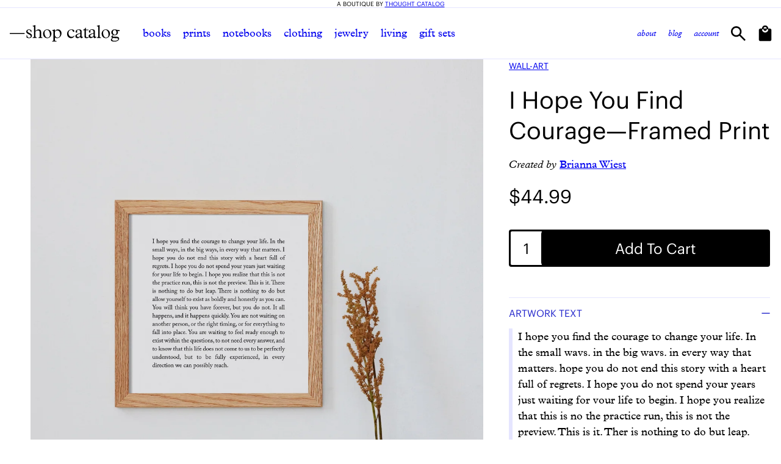

--- FILE ---
content_type: text/html; charset=utf-8
request_url: https://shopcatalog.com/products/i-hope-you-find-courage-framed-print-1
body_size: 51337
content:
<!doctype html>
<html class="js" lang="en">
	<head>
		<meta charset="utf-8">
		<meta http-equiv="X-UA-Compatible" content="IE=edge">
		<meta name="viewport" content="width=device-width,initial-scale=1">
		<meta name="theme-color" content="">
		<link rel="canonical" href="https://shopcatalog.com/products/i-hope-you-find-courage-framed-print-1"><link rel="icon" type="image/png" href="//shopcatalog.com/cdn/shop/files/favicon-192x192.png?crop=center&height=32&v=1740428307&width=32"><title>
			I Hope You Find Courage—Framed Print
 &ndash; Shop Catalog</title>

		
			<meta name="description" content="Words by Brianna Wiest Framed print, 10 x 10 inches Ayous wood .75&quot; (1.9 cm) thick frame from renewable forests Paper thickness: 10.3 mil (0.26 mm) Paper weight: 189 g/m² Acrylite front protector Hanging hardware included">
		

		

<meta property="og:site_name" content="Shop Catalog">
<meta property="og:url" content="https://shopcatalog.com/products/i-hope-you-find-courage-framed-print-1">
<meta property="og:title" content="I Hope You Find Courage—Framed Print">
<meta property="og:type" content="product">
<meta property="og:description" content="Words by Brianna Wiest Framed print, 10 x 10 inches Ayous wood .75&quot; (1.9 cm) thick frame from renewable forests Paper thickness: 10.3 mil (0.26 mm) Paper weight: 189 g/m² Acrylite front protector Hanging hardware included"><meta property="og:image" content="http://shopcatalog.com/cdn/shop/files/I_Hope_You_Find_The_Courage_Framed_Print_Oak_10x10_682bc94f-bdef-4c98-a5c5-fceed8921c5f.jpg?v=1706890898">
  <meta property="og:image:secure_url" content="https://shopcatalog.com/cdn/shop/files/I_Hope_You_Find_The_Courage_Framed_Print_Oak_10x10_682bc94f-bdef-4c98-a5c5-fceed8921c5f.jpg?v=1706890898">
  <meta property="og:image:width" content="2675">
  <meta property="og:image:height" content="4011"><meta property="og:price:amount" content="44.99">
  <meta property="og:price:currency" content="USD"><meta name="twitter:card" content="summary_large_image">
<meta name="twitter:title" content="I Hope You Find Courage—Framed Print">
<meta name="twitter:description" content="Words by Brianna Wiest Framed print, 10 x 10 inches Ayous wood .75&quot; (1.9 cm) thick frame from renewable forests Paper thickness: 10.3 mil (0.26 mm) Paper weight: 189 g/m² Acrylite front protector Hanging hardware included">


		<!-- Keep in head - some scripts in section files rely on these -->
		<script src="//shopcatalog.com/cdn/shop/t/56/assets/constants.js?v=174090878329704496521748453852" defer></script>
		<script src="//shopcatalog.com/cdn/shop/t/56/assets/pubsub.js?v=68173652492302035561748453890" defer></script>
		<script src="//shopcatalog.com/cdn/shop/t/56/assets/global.js?v=37165219100249668401767884224" defer></script>
		<script src="//shopcatalog.com/cdn/shop/t/56/assets/search-form.js?v=66249668864104907131748453896" defer></script>

		<link href="//shopcatalog.com/cdn/shop/t/56/assets/base-blocking.css?v=114467048528584694201763661630" rel="stylesheet" type="text/css" media="all" />
		<link href="//shopcatalog.com/cdn/shop/t/56/assets/component-menu-drawer.css?v=132877697522341475171761070572" rel="stylesheet" type="text/css" media="all" />
		<link href="//shopcatalog.com/cdn/shop/t/56/assets/component-mega-menu.css?v=65234568166631366181757531978" rel="stylesheet" type="text/css" media="all" />
<link href="//shopcatalog.com/cdn/shop/t/56/assets/component-cart-drawer.css?v=102884746518087678981758828290" rel="stylesheet" type="text/css" media="all" />
<!-- Prevents FOUC on cart page --><script>window.performance && window.performance.mark && window.performance.mark('shopify.content_for_header.start');</script><meta name="facebook-domain-verification" content="caxxymo20wzk02djjxphdtam5rj9f7">
<meta id="shopify-digital-wallet" name="shopify-digital-wallet" content="/18532213/digital_wallets/dialog">
<meta name="shopify-checkout-api-token" content="5411b0724caf16ffaa4b1d17017177f8">
<meta id="in-context-paypal-metadata" data-shop-id="18532213" data-venmo-supported="false" data-environment="production" data-locale="en_US" data-paypal-v4="true" data-currency="USD">
<link rel="alternate" type="application/json+oembed" href="https://shopcatalog.com/products/i-hope-you-find-courage-framed-print-1.oembed">
<script async="async" src="/checkouts/internal/preloads.js?locale=en-US"></script>
<link rel="preconnect" href="https://shop.app" crossorigin="anonymous">
<script async="async" src="https://shop.app/checkouts/internal/preloads.js?locale=en-US&shop_id=18532213" crossorigin="anonymous"></script>
<script id="apple-pay-shop-capabilities" type="application/json">{"shopId":18532213,"countryCode":"US","currencyCode":"USD","merchantCapabilities":["supports3DS"],"merchantId":"gid:\/\/shopify\/Shop\/18532213","merchantName":"Shop Catalog","requiredBillingContactFields":["postalAddress","email","phone"],"requiredShippingContactFields":["postalAddress","email","phone"],"shippingType":"shipping","supportedNetworks":["visa","masterCard","amex","discover","elo","jcb"],"total":{"type":"pending","label":"Shop Catalog","amount":"1.00"},"shopifyPaymentsEnabled":true,"supportsSubscriptions":true}</script>
<script id="shopify-features" type="application/json">{"accessToken":"5411b0724caf16ffaa4b1d17017177f8","betas":["rich-media-storefront-analytics"],"domain":"shopcatalog.com","predictiveSearch":true,"shopId":18532213,"locale":"en"}</script>
<script>var Shopify = Shopify || {};
Shopify.shop = "thought-catalog-books.myshopify.com";
Shopify.locale = "en";
Shopify.currency = {"active":"USD","rate":"1.0"};
Shopify.country = "US";
Shopify.theme = {"name":"shopcatalog\/master","id":132543971395,"schema_name":"Dawn","schema_version":"15.0.2","theme_store_id":null,"role":"main"};
Shopify.theme.handle = "null";
Shopify.theme.style = {"id":null,"handle":null};
Shopify.cdnHost = "shopcatalog.com/cdn";
Shopify.routes = Shopify.routes || {};
Shopify.routes.root = "/";</script>
<script type="module">!function(o){(o.Shopify=o.Shopify||{}).modules=!0}(window);</script>
<script>!function(o){function n(){var o=[];function n(){o.push(Array.prototype.slice.apply(arguments))}return n.q=o,n}var t=o.Shopify=o.Shopify||{};t.loadFeatures=n(),t.autoloadFeatures=n()}(window);</script>
<script>
  window.ShopifyPay = window.ShopifyPay || {};
  window.ShopifyPay.apiHost = "shop.app\/pay";
  window.ShopifyPay.redirectState = null;
</script>
<script id="shop-js-analytics" type="application/json">{"pageType":"product"}</script>
<script defer="defer" async type="module" src="//shopcatalog.com/cdn/shopifycloud/shop-js/modules/v2/client.init-shop-cart-sync_C5BV16lS.en.esm.js"></script>
<script defer="defer" async type="module" src="//shopcatalog.com/cdn/shopifycloud/shop-js/modules/v2/chunk.common_CygWptCX.esm.js"></script>
<script type="module">
  await import("//shopcatalog.com/cdn/shopifycloud/shop-js/modules/v2/client.init-shop-cart-sync_C5BV16lS.en.esm.js");
await import("//shopcatalog.com/cdn/shopifycloud/shop-js/modules/v2/chunk.common_CygWptCX.esm.js");

  window.Shopify.SignInWithShop?.initShopCartSync?.({"fedCMEnabled":true,"windoidEnabled":true});

</script>
<script>
  window.Shopify = window.Shopify || {};
  if (!window.Shopify.featureAssets) window.Shopify.featureAssets = {};
  window.Shopify.featureAssets['shop-js'] = {"shop-cart-sync":["modules/v2/client.shop-cart-sync_ZFArdW7E.en.esm.js","modules/v2/chunk.common_CygWptCX.esm.js"],"init-fed-cm":["modules/v2/client.init-fed-cm_CmiC4vf6.en.esm.js","modules/v2/chunk.common_CygWptCX.esm.js"],"shop-button":["modules/v2/client.shop-button_tlx5R9nI.en.esm.js","modules/v2/chunk.common_CygWptCX.esm.js"],"shop-cash-offers":["modules/v2/client.shop-cash-offers_DOA2yAJr.en.esm.js","modules/v2/chunk.common_CygWptCX.esm.js","modules/v2/chunk.modal_D71HUcav.esm.js"],"init-windoid":["modules/v2/client.init-windoid_sURxWdc1.en.esm.js","modules/v2/chunk.common_CygWptCX.esm.js"],"shop-toast-manager":["modules/v2/client.shop-toast-manager_ClPi3nE9.en.esm.js","modules/v2/chunk.common_CygWptCX.esm.js"],"init-shop-email-lookup-coordinator":["modules/v2/client.init-shop-email-lookup-coordinator_B8hsDcYM.en.esm.js","modules/v2/chunk.common_CygWptCX.esm.js"],"init-shop-cart-sync":["modules/v2/client.init-shop-cart-sync_C5BV16lS.en.esm.js","modules/v2/chunk.common_CygWptCX.esm.js"],"avatar":["modules/v2/client.avatar_BTnouDA3.en.esm.js"],"pay-button":["modules/v2/client.pay-button_FdsNuTd3.en.esm.js","modules/v2/chunk.common_CygWptCX.esm.js"],"init-customer-accounts":["modules/v2/client.init-customer-accounts_DxDtT_ad.en.esm.js","modules/v2/client.shop-login-button_C5VAVYt1.en.esm.js","modules/v2/chunk.common_CygWptCX.esm.js","modules/v2/chunk.modal_D71HUcav.esm.js"],"init-shop-for-new-customer-accounts":["modules/v2/client.init-shop-for-new-customer-accounts_ChsxoAhi.en.esm.js","modules/v2/client.shop-login-button_C5VAVYt1.en.esm.js","modules/v2/chunk.common_CygWptCX.esm.js","modules/v2/chunk.modal_D71HUcav.esm.js"],"shop-login-button":["modules/v2/client.shop-login-button_C5VAVYt1.en.esm.js","modules/v2/chunk.common_CygWptCX.esm.js","modules/v2/chunk.modal_D71HUcav.esm.js"],"init-customer-accounts-sign-up":["modules/v2/client.init-customer-accounts-sign-up_CPSyQ0Tj.en.esm.js","modules/v2/client.shop-login-button_C5VAVYt1.en.esm.js","modules/v2/chunk.common_CygWptCX.esm.js","modules/v2/chunk.modal_D71HUcav.esm.js"],"shop-follow-button":["modules/v2/client.shop-follow-button_Cva4Ekp9.en.esm.js","modules/v2/chunk.common_CygWptCX.esm.js","modules/v2/chunk.modal_D71HUcav.esm.js"],"checkout-modal":["modules/v2/client.checkout-modal_BPM8l0SH.en.esm.js","modules/v2/chunk.common_CygWptCX.esm.js","modules/v2/chunk.modal_D71HUcav.esm.js"],"lead-capture":["modules/v2/client.lead-capture_Bi8yE_yS.en.esm.js","modules/v2/chunk.common_CygWptCX.esm.js","modules/v2/chunk.modal_D71HUcav.esm.js"],"shop-login":["modules/v2/client.shop-login_D6lNrXab.en.esm.js","modules/v2/chunk.common_CygWptCX.esm.js","modules/v2/chunk.modal_D71HUcav.esm.js"],"payment-terms":["modules/v2/client.payment-terms_CZxnsJam.en.esm.js","modules/v2/chunk.common_CygWptCX.esm.js","modules/v2/chunk.modal_D71HUcav.esm.js"]};
</script>
<script>(function() {
  var isLoaded = false;
  function asyncLoad() {
    if (isLoaded) return;
    isLoaded = true;
    var urls = ["https:\/\/statics2.kudobuzz.com\/widgets\/widgetloader.js?uid=1090037240e2110ee8fee4fded8150a11be9f9d483946053e27014ce2ae559fdbe900ef9f266d3bf5bd1c476c200620403\u0026shop=thought-catalog-books.myshopify.com","https:\/\/sizechart.apps.avada.io\/scripttag\/avada-size-chart.min.js?shop=thought-catalog-books.myshopify.com","\/\/cdn.shopify.com\/proxy\/e06f0a4dd9885ae93424b1e8818792363f14a5e20ba671d857bfa6eaf01482c8\/static.cdn.printful.com\/static\/js\/external\/shopify-product-customizer.js?v=0.28\u0026shop=thought-catalog-books.myshopify.com\u0026sp-cache-control=cHVibGljLCBtYXgtYWdlPTkwMA","https:\/\/chimpstatic.com\/mcjs-connected\/js\/users\/ce27c7f9ab856e12c6f2bf1da\/752e27ab6e0f0d177cd8a9078.js?shop=thought-catalog-books.myshopify.com","https:\/\/api.preproduct.io\/preproduct-embed.js?shop=thought-catalog-books.myshopify.com","https:\/\/cdn.s3.pop-convert.com\/pcjs.production.min.js?unique_id=thought-catalog-books.myshopify.com\u0026shop=thought-catalog-books.myshopify.com","https:\/\/script.pop-convert.com\/new-micro\/production.pc.min.js?unique_id=thought-catalog-books.myshopify.com\u0026shop=thought-catalog-books.myshopify.com","https:\/\/ideafyi.oss-us-west-1.aliyuncs.com\/js\/blocker.js?v=2\u0026shop=thought-catalog-books.myshopify.com","https:\/\/bundles.kaktusapp.com\/storage\/js\/kaktusb_kaktus_bundles-18532213.js?ver=106\u0026shop=thought-catalog-books.myshopify.com"];
    for (var i = 0; i < urls.length; i++) {
      var s = document.createElement('script');
      s.type = 'text/javascript';
      s.async = true;
      s.src = urls[i];
      var x = document.getElementsByTagName('script')[0];
      x.parentNode.insertBefore(s, x);
    }
  };
  if(window.attachEvent) {
    window.attachEvent('onload', asyncLoad);
  } else {
    window.addEventListener('load', asyncLoad, false);
  }
})();</script>
<script id="__st">var __st={"a":18532213,"offset":-18000,"reqid":"98b05170-640a-416a-b4e1-78beea0fc436-1768718293","pageurl":"shopcatalog.com\/products\/i-hope-you-find-courage-framed-print-1","u":"47cdd3e05487","p":"product","rtyp":"product","rid":6898490835011};</script>
<script>window.ShopifyPaypalV4VisibilityTracking = true;</script>
<script id="captcha-bootstrap">!function(){'use strict';const t='contact',e='account',n='new_comment',o=[[t,t],['blogs',n],['comments',n],[t,'customer']],c=[[e,'customer_login'],[e,'guest_login'],[e,'recover_customer_password'],[e,'create_customer']],r=t=>t.map((([t,e])=>`form[action*='/${t}']:not([data-nocaptcha='true']) input[name='form_type'][value='${e}']`)).join(','),a=t=>()=>t?[...document.querySelectorAll(t)].map((t=>t.form)):[];function s(){const t=[...o],e=r(t);return a(e)}const i='password',u='form_key',d=['recaptcha-v3-token','g-recaptcha-response','h-captcha-response',i],f=()=>{try{return window.sessionStorage}catch{return}},m='__shopify_v',_=t=>t.elements[u];function p(t,e,n=!1){try{const o=window.sessionStorage,c=JSON.parse(o.getItem(e)),{data:r}=function(t){const{data:e,action:n}=t;return t[m]||n?{data:e,action:n}:{data:t,action:n}}(c);for(const[e,n]of Object.entries(r))t.elements[e]&&(t.elements[e].value=n);n&&o.removeItem(e)}catch(o){console.error('form repopulation failed',{error:o})}}const l='form_type',E='cptcha';function T(t){t.dataset[E]=!0}const w=window,h=w.document,L='Shopify',v='ce_forms',y='captcha';let A=!1;((t,e)=>{const n=(g='f06e6c50-85a8-45c8-87d0-21a2b65856fe',I='https://cdn.shopify.com/shopifycloud/storefront-forms-hcaptcha/ce_storefront_forms_captcha_hcaptcha.v1.5.2.iife.js',D={infoText:'Protected by hCaptcha',privacyText:'Privacy',termsText:'Terms'},(t,e,n)=>{const o=w[L][v],c=o.bindForm;if(c)return c(t,g,e,D).then(n);var r;o.q.push([[t,g,e,D],n]),r=I,A||(h.body.append(Object.assign(h.createElement('script'),{id:'captcha-provider',async:!0,src:r})),A=!0)});var g,I,D;w[L]=w[L]||{},w[L][v]=w[L][v]||{},w[L][v].q=[],w[L][y]=w[L][y]||{},w[L][y].protect=function(t,e){n(t,void 0,e),T(t)},Object.freeze(w[L][y]),function(t,e,n,w,h,L){const[v,y,A,g]=function(t,e,n){const i=e?o:[],u=t?c:[],d=[...i,...u],f=r(d),m=r(i),_=r(d.filter((([t,e])=>n.includes(e))));return[a(f),a(m),a(_),s()]}(w,h,L),I=t=>{const e=t.target;return e instanceof HTMLFormElement?e:e&&e.form},D=t=>v().includes(t);t.addEventListener('submit',(t=>{const e=I(t);if(!e)return;const n=D(e)&&!e.dataset.hcaptchaBound&&!e.dataset.recaptchaBound,o=_(e),c=g().includes(e)&&(!o||!o.value);(n||c)&&t.preventDefault(),c&&!n&&(function(t){try{if(!f())return;!function(t){const e=f();if(!e)return;const n=_(t);if(!n)return;const o=n.value;o&&e.removeItem(o)}(t);const e=Array.from(Array(32),(()=>Math.random().toString(36)[2])).join('');!function(t,e){_(t)||t.append(Object.assign(document.createElement('input'),{type:'hidden',name:u})),t.elements[u].value=e}(t,e),function(t,e){const n=f();if(!n)return;const o=[...t.querySelectorAll(`input[type='${i}']`)].map((({name:t})=>t)),c=[...d,...o],r={};for(const[a,s]of new FormData(t).entries())c.includes(a)||(r[a]=s);n.setItem(e,JSON.stringify({[m]:1,action:t.action,data:r}))}(t,e)}catch(e){console.error('failed to persist form',e)}}(e),e.submit())}));const S=(t,e)=>{t&&!t.dataset[E]&&(n(t,e.some((e=>e===t))),T(t))};for(const o of['focusin','change'])t.addEventListener(o,(t=>{const e=I(t);D(e)&&S(e,y())}));const B=e.get('form_key'),M=e.get(l),P=B&&M;t.addEventListener('DOMContentLoaded',(()=>{const t=y();if(P)for(const e of t)e.elements[l].value===M&&p(e,B);[...new Set([...A(),...v().filter((t=>'true'===t.dataset.shopifyCaptcha))])].forEach((e=>S(e,t)))}))}(h,new URLSearchParams(w.location.search),n,t,e,['guest_login'])})(!0,!0)}();</script>
<script integrity="sha256-4kQ18oKyAcykRKYeNunJcIwy7WH5gtpwJnB7kiuLZ1E=" data-source-attribution="shopify.loadfeatures" defer="defer" src="//shopcatalog.com/cdn/shopifycloud/storefront/assets/storefront/load_feature-a0a9edcb.js" crossorigin="anonymous"></script>
<script crossorigin="anonymous" defer="defer" src="//shopcatalog.com/cdn/shopifycloud/storefront/assets/shopify_pay/storefront-65b4c6d7.js?v=20250812"></script>
<script data-source-attribution="shopify.dynamic_checkout.dynamic.init">var Shopify=Shopify||{};Shopify.PaymentButton=Shopify.PaymentButton||{isStorefrontPortableWallets:!0,init:function(){window.Shopify.PaymentButton.init=function(){};var t=document.createElement("script");t.src="https://shopcatalog.com/cdn/shopifycloud/portable-wallets/latest/portable-wallets.en.js",t.type="module",document.head.appendChild(t)}};
</script>
<script data-source-attribution="shopify.dynamic_checkout.buyer_consent">
  function portableWalletsHideBuyerConsent(e){var t=document.getElementById("shopify-buyer-consent"),n=document.getElementById("shopify-subscription-policy-button");t&&n&&(t.classList.add("hidden"),t.setAttribute("aria-hidden","true"),n.removeEventListener("click",e))}function portableWalletsShowBuyerConsent(e){var t=document.getElementById("shopify-buyer-consent"),n=document.getElementById("shopify-subscription-policy-button");t&&n&&(t.classList.remove("hidden"),t.removeAttribute("aria-hidden"),n.addEventListener("click",e))}window.Shopify?.PaymentButton&&(window.Shopify.PaymentButton.hideBuyerConsent=portableWalletsHideBuyerConsent,window.Shopify.PaymentButton.showBuyerConsent=portableWalletsShowBuyerConsent);
</script>
<script data-source-attribution="shopify.dynamic_checkout.cart.bootstrap">document.addEventListener("DOMContentLoaded",(function(){function t(){return document.querySelector("shopify-accelerated-checkout-cart, shopify-accelerated-checkout")}if(t())Shopify.PaymentButton.init();else{new MutationObserver((function(e,n){t()&&(Shopify.PaymentButton.init(),n.disconnect())})).observe(document.body,{childList:!0,subtree:!0})}}));
</script>
<script id='scb4127' type='text/javascript' async='' src='https://shopcatalog.com/cdn/shopifycloud/privacy-banner/storefront-banner.js'></script><link id="shopify-accelerated-checkout-styles" rel="stylesheet" media="screen" href="https://shopcatalog.com/cdn/shopifycloud/portable-wallets/latest/accelerated-checkout-backwards-compat.css" crossorigin="anonymous">
<style id="shopify-accelerated-checkout-cart">
        #shopify-buyer-consent {
  margin-top: 1em;
  display: inline-block;
  width: 100%;
}

#shopify-buyer-consent.hidden {
  display: none;
}

#shopify-subscription-policy-button {
  background: none;
  border: none;
  padding: 0;
  text-decoration: underline;
  font-size: inherit;
  cursor: pointer;
}

#shopify-subscription-policy-button::before {
  box-shadow: none;
}

      </style>
<script id="sections-script" data-sections="header" defer="defer" src="//shopcatalog.com/cdn/shop/t/56/compiled_assets/scripts.js?v=16085"></script>
<script>window.performance && window.performance.mark && window.performance.mark('shopify.content_for_header.end');</script>

		<style data-shopify>
			
				:root,
				.color-scheme-1 {
					--color-background: 255,255,255;

					

					--color-foreground: 0,0,0;
					--color-background-contrast: 191,191,191;
					--color-shadow: 18,18,18;
					--color-border: 208,212,228;
					--color-button: 0,0,0;
					--color-button-text: 255,255,255;
					--color-secondary-button: 255,255,255;
					--color-secondary-button-text: 0,0,0;
					--color-badge-foreground: 0,0,0;
					--color-badge-background: 255,255,255;
					--color-badge-border: 0,0,0;
					--color-hover: 0,41,223;
					--payment-terms-background-color: rgb(255 255 255);
					--color-link: 0,0,0;
					--color-link-hover: #0029df;
					--color-link-active: #0029df;
					--color-link-underline: #d0d4e4;
					--color-link-underline-hover: currentColor;
					--color-link-underline-active: currentColor;
					--link-underline-offset: clamp(2px, 0.07em, 9px);
					--link-underline-thickness: clamp(1px, 0.05em, 3px);
				}
			
				
				.color-scheme-2 {
					--color-background: 0,0,0;

					

					--color-foreground: 255,255,255;
					--color-background-contrast: 128,128,128;
					--color-shadow: 18,18,18;
					--color-border: 102,102,102;
					--color-button: 255,255,255;
					--color-button-text: 0,0,0;
					--color-secondary-button: 0,0,0;
					--color-secondary-button-text: 255,255,255;
					--color-badge-foreground: 255,255,255;
					--color-badge-background: 0,0,0;
					--color-badge-border: 255,255,255;
					--color-hover: 167,169,235;
					--payment-terms-background-color: rgb(0 0 0);
					--color-link: 255,255,255;
					--color-link-hover: #a7a9eb;
					--color-link-active: #a7a9eb;
					--color-link-underline: #e5e5ff;
					--color-link-underline-hover: currentColor;
					--color-link-underline-active: currentColor;
					--link-underline-offset: clamp(2px, 0.07em, 9px);
					--link-underline-thickness: clamp(1px, 0.05em, 3px);
				}
			
				
				.color-scheme-3 {
					--color-background: 255,255,255;

					

					--color-foreground: 0,0,0;
					--color-background-contrast: 191,191,191;
					--color-shadow: 18,18,18;
					--color-border: 245,245,255;
					--color-button: 0,0,0;
					--color-button-text: 255,255,255;
					--color-secondary-button: 255,255,255;
					--color-secondary-button-text: 0,41,223;
					--color-badge-foreground: 0,0,0;
					--color-badge-background: 255,255,255;
					--color-badge-border: 0,0,0;
					--color-hover: 0,41,223;
					--payment-terms-background-color: rgb(255 255 255);
					--color-link: 0,41,223;
					--color-link-hover: #0029df;
					--color-link-active: #0029df;
					--color-link-underline: #e5e5ff;
					--color-link-underline-hover: currentColor;
					--color-link-underline-active: currentColor;
					--link-underline-offset: clamp(2px, 0.07em, 9px);
					--link-underline-thickness: clamp(1px, 0.05em, 3px);
				}
			
				
				.color-scheme-4 {
					--color-background: 255,255,255;

					

					--color-foreground: 94,105,163;
					--color-background-contrast: 191,191,191;
					--color-shadow: 18,18,18;
					--color-border: 245,245,255;
					--color-button: 0,0,0;
					--color-button-text: 255,255,255;
					--color-secondary-button: 255,255,255;
					--color-secondary-button-text: 0,0,0;
					--color-badge-foreground: 94,105,163;
					--color-badge-background: 255,255,255;
					--color-badge-border: 94,105,163;
					--color-hover: 0,41,223;
					--payment-terms-background-color: rgb(255 255 255);
					--color-link: 0,0,0;
					--color-link-hover: #0029df;
					--color-link-active: #0029df;
					--color-link-underline: #e5e5ff;
					--color-link-underline-hover: currentColor;
					--color-link-underline-active: currentColor;
					--link-underline-offset: clamp(2px, 0.07em, 9px);
					--link-underline-thickness: clamp(1px, 0.05em, 3px);
				}
			

			body, .color-scheme-1, .color-scheme-2, .color-scheme-3, .color-scheme-4 {
				color: rgba(var(--color-foreground), 1);
				background-color: rgb(var(--color-background));
			}

			:root {
				--font-family-primary: 'Plantin MT Pro';
				--font-family-secondary: 'Graphik';
				
				--font-body-scale: 1.0;
				--font-heading-scale: 1.0;

				--page-width: 140rem;
				--page-width-narrow: 65rem;
				--page-width-margin: 0rem;
				--page-width-padding: clamp(1.5rem, 0.48rem + 2.91vw, 4.7rem);

				--product-card-image-padding: 0.0rem;
				--product-card-corner-radius: 0.0rem;
				--product-card-text-alignment: center;
				--product-card-border-width: 0.0rem;
				--product-card-border-opacity: 0.1;
				--product-card-shadow-opacity: 0.0;
				--product-card-shadow-visible: 0;
				--product-card-shadow-horizontal-offset: 0.0rem;
				--product-card-shadow-vertical-offset: 0.4rem;
				--product-card-shadow-blur-radius: 0.5rem;

				--collection-card-image-padding: 0.0rem;
				--collection-card-corner-radius: 0.0rem;
				--collection-card-text-alignment: center;
				--collection-card-border-width: 0.0rem;
				--collection-card-border-opacity: 0.1;
				--collection-card-shadow-opacity: 0.0;
				--collection-card-shadow-visible: 0;
				--collection-card-shadow-horizontal-offset: 0.0rem;
				--collection-card-shadow-vertical-offset: 0.4rem;
				--collection-card-shadow-blur-radius: 0.5rem;

				--blog-card-image-padding: 0.0rem;
				--blog-card-corner-radius: 0.0rem;
				--blog-card-text-alignment: left;
				--blog-card-border-width: 0.0rem;
				--blog-card-border-opacity: 0.1;
				--blog-card-shadow-opacity: 0.0;
				--blog-card-shadow-visible: 0;
				--blog-card-shadow-horizontal-offset: 0.0rem;
				--blog-card-shadow-vertical-offset: 0.4rem;
				--blog-card-shadow-blur-radius: 0.5rem;

				--badge-corner-radius: 0.0rem;

				--popup-border-width: 1px;
				--popup-border-opacity: 0.1;
				--popup-corner-radius: 0px;
				--popup-shadow-opacity: 0.05;
				--popup-shadow-horizontal-offset: 0px;
				--popup-shadow-vertical-offset: 4px;
				--popup-shadow-blur-radius: 5px;

				--drawer-border-width: 1px;
				--drawer-border-opacity: 0.1;
				--drawer-shadow-opacity: 0.0;
				--drawer-shadow-horizontal-offset: 0px;
				--drawer-shadow-vertical-offset: 4px;
				--drawer-shadow-blur-radius: 5px;

				--spacing-sections-desktop: 0px;
				--spacing-sections-mobile: 0px;

				--grid-desktop-vertical-spacing: 24px;
				--grid-desktop-horizontal-spacing: 24px;
				--grid-mobile-vertical-spacing: 12px;
				--grid-mobile-horizontal-spacing: 12px;

				--text-boxes-border-opacity: 0.1;
				--text-boxes-border-width: 0px;
				--text-boxes-radius: 0px;
				--text-boxes-shadow-opacity: 0.0;
				--text-boxes-shadow-visible: 0;
				--text-boxes-shadow-horizontal-offset: 0px;
				--text-boxes-shadow-vertical-offset: 4px;
				--text-boxes-shadow-blur-radius: 5px;

				--buttons-radius: 4px;
        		--buttons-border-width: 2px;

				--inputs-radius: 12px;
				--inputs-border-width: 1px;
				--inputs-border-opacity: 0.55;
				--inputs-shadow-opacity: 0.0;
				--inputs-shadow-horizontal-offset: 0px;
				--inputs-margin-offset: 0px;
				--inputs-shadow-vertical-offset: 4px;
				--inputs-shadow-blur-radius: 5px;
				--inputs-radius-outset: 13px;

				--variant-pills-radius: 2px;
				--variant-pills-border-width: 1px;
				--variant-pills-border-opacity: 1.0;
				--variant-pills-shadow-opacity: 0.0;
				--variant-pills-shadow-horizontal-offset: 0px;
				--variant-pills-shadow-vertical-offset: 4px;
				--variant-pills-shadow-blur-radius: 5px;
				--max-width:auto;
				--max-height: auto;
				--max-width-mob: auto;
			}

			*,
			*::before,
			*::after {
				box-sizing: inherit;
			}

			html {
				/* makes 1rem equal 10px */
				font-size: calc(var(--font-body-scale) * 62.5%);
				box-sizing: border-box;
				height: 100%;
				overflow-x: hidden;
				scroll-behavior: smooth;
			}

			body {
				display: grid;
				grid-template-rows: auto auto 1fr auto;
				grid-template-columns: 100%;
				min-height: 100%;
				margin: 0;
				font-size: var(--font-size-text-md);
				line-height: 1.3;
				font-family: var(--font-family-primary);
				overflow-x: hidden;
				scroll-behavior: smooth;
			}
		</style>
	<!-- BEGIN app block: shopify://apps/klaviyo-email-marketing-sms/blocks/klaviyo-onsite-embed/2632fe16-c075-4321-a88b-50b567f42507 -->












  <script async src="https://static.klaviyo.com/onsite/js/We7kgP/klaviyo.js?company_id=We7kgP"></script>
  <script>!function(){if(!window.klaviyo){window._klOnsite=window._klOnsite||[];try{window.klaviyo=new Proxy({},{get:function(n,i){return"push"===i?function(){var n;(n=window._klOnsite).push.apply(n,arguments)}:function(){for(var n=arguments.length,o=new Array(n),w=0;w<n;w++)o[w]=arguments[w];var t="function"==typeof o[o.length-1]?o.pop():void 0,e=new Promise((function(n){window._klOnsite.push([i].concat(o,[function(i){t&&t(i),n(i)}]))}));return e}}})}catch(n){window.klaviyo=window.klaviyo||[],window.klaviyo.push=function(){var n;(n=window._klOnsite).push.apply(n,arguments)}}}}();</script>

  
    <script id="viewed_product">
      if (item == null) {
        var _learnq = _learnq || [];

        var MetafieldReviews = null
        var MetafieldYotpoRating = null
        var MetafieldYotpoCount = null
        var MetafieldLooxRating = null
        var MetafieldLooxCount = null
        var okendoProduct = null
        var okendoProductReviewCount = null
        var okendoProductReviewAverageValue = null
        try {
          // The following fields are used for Customer Hub recently viewed in order to add reviews.
          // This information is not part of __kla_viewed. Instead, it is part of __kla_viewed_reviewed_items
          MetafieldReviews = {};
          MetafieldYotpoRating = null
          MetafieldYotpoCount = null
          MetafieldLooxRating = null
          MetafieldLooxCount = null

          okendoProduct = null
          // If the okendo metafield is not legacy, it will error, which then requires the new json formatted data
          if (okendoProduct && 'error' in okendoProduct) {
            okendoProduct = null
          }
          okendoProductReviewCount = okendoProduct ? okendoProduct.reviewCount : null
          okendoProductReviewAverageValue = okendoProduct ? okendoProduct.reviewAverageValue : null
        } catch (error) {
          console.error('Error in Klaviyo onsite reviews tracking:', error);
        }

        var item = {
          Name: "I Hope You Find Courage—Framed Print",
          ProductID: 6898490835011,
          Categories: ["Best Sellers","Collections","Home","Latest","Products by Brianna Wiest","Wall Art"],
          ImageURL: "https://shopcatalog.com/cdn/shop/files/I_Hope_You_Find_The_Courage_Framed_Print_Oak_10x10_682bc94f-bdef-4c98-a5c5-fceed8921c5f_grande.jpg?v=1706890898",
          URL: "https://shopcatalog.com/products/i-hope-you-find-courage-framed-print-1",
          Brand: "Thought Catalog Books",
          Price: "$44.99",
          Value: "44.99",
          CompareAtPrice: "$0.00"
        };
        _learnq.push(['track', 'Viewed Product', item]);
        _learnq.push(['trackViewedItem', {
          Title: item.Name,
          ItemId: item.ProductID,
          Categories: item.Categories,
          ImageUrl: item.ImageURL,
          Url: item.URL,
          Metadata: {
            Brand: item.Brand,
            Price: item.Price,
            Value: item.Value,
            CompareAtPrice: item.CompareAtPrice
          },
          metafields:{
            reviews: MetafieldReviews,
            yotpo:{
              rating: MetafieldYotpoRating,
              count: MetafieldYotpoCount,
            },
            loox:{
              rating: MetafieldLooxRating,
              count: MetafieldLooxCount,
            },
            okendo: {
              rating: okendoProductReviewAverageValue,
              count: okendoProductReviewCount,
            }
          }
        }]);
      }
    </script>
  




  <script>
    window.klaviyoReviewsProductDesignMode = false
  </script>







<!-- END app block --><!-- BEGIN app block: shopify://apps/bm-country-blocker-ip-blocker/blocks/boostmark-blocker/bf9db4b9-be4b-45e1-8127-bbcc07d93e7e -->

  <script src="https://cdn.shopify.com/extensions/019b300f-1323-7b7a-bda2-a589132c3189/boostymark-regionblock-71/assets/blocker.js?v=4&shop=thought-catalog-books.myshopify.com" async></script>
  <script src="https://cdn.shopify.com/extensions/019b300f-1323-7b7a-bda2-a589132c3189/boostymark-regionblock-71/assets/jk4ukh.js?c=6&shop=thought-catalog-books.myshopify.com" async></script>

  

  

  

  

  













<!-- END app block --><link href="https://cdn.shopify.com/extensions/019bc605-e7da-79a8-ac8e-fb95554cd6dd/appio-reviews-537/assets/appio-reviews.min.css" rel="stylesheet" type="text/css" media="all">
<link href="https://monorail-edge.shopifysvc.com" rel="dns-prefetch">
<script>(function(){if ("sendBeacon" in navigator && "performance" in window) {try {var session_token_from_headers = performance.getEntriesByType('navigation')[0].serverTiming.find(x => x.name == '_s').description;} catch {var session_token_from_headers = undefined;}var session_cookie_matches = document.cookie.match(/_shopify_s=([^;]*)/);var session_token_from_cookie = session_cookie_matches && session_cookie_matches.length === 2 ? session_cookie_matches[1] : "";var session_token = session_token_from_headers || session_token_from_cookie || "";function handle_abandonment_event(e) {var entries = performance.getEntries().filter(function(entry) {return /monorail-edge.shopifysvc.com/.test(entry.name);});if (!window.abandonment_tracked && entries.length === 0) {window.abandonment_tracked = true;var currentMs = Date.now();var navigation_start = performance.timing.navigationStart;var payload = {shop_id: 18532213,url: window.location.href,navigation_start,duration: currentMs - navigation_start,session_token,page_type: "product"};window.navigator.sendBeacon("https://monorail-edge.shopifysvc.com/v1/produce", JSON.stringify({schema_id: "online_store_buyer_site_abandonment/1.1",payload: payload,metadata: {event_created_at_ms: currentMs,event_sent_at_ms: currentMs}}));}}window.addEventListener('pagehide', handle_abandonment_event);}}());</script>
<script id="web-pixels-manager-setup">(function e(e,d,r,n,o){if(void 0===o&&(o={}),!Boolean(null===(a=null===(i=window.Shopify)||void 0===i?void 0:i.analytics)||void 0===a?void 0:a.replayQueue)){var i,a;window.Shopify=window.Shopify||{};var t=window.Shopify;t.analytics=t.analytics||{};var s=t.analytics;s.replayQueue=[],s.publish=function(e,d,r){return s.replayQueue.push([e,d,r]),!0};try{self.performance.mark("wpm:start")}catch(e){}var l=function(){var e={modern:/Edge?\/(1{2}[4-9]|1[2-9]\d|[2-9]\d{2}|\d{4,})\.\d+(\.\d+|)|Firefox\/(1{2}[4-9]|1[2-9]\d|[2-9]\d{2}|\d{4,})\.\d+(\.\d+|)|Chrom(ium|e)\/(9{2}|\d{3,})\.\d+(\.\d+|)|(Maci|X1{2}).+ Version\/(15\.\d+|(1[6-9]|[2-9]\d|\d{3,})\.\d+)([,.]\d+|)( \(\w+\)|)( Mobile\/\w+|) Safari\/|Chrome.+OPR\/(9{2}|\d{3,})\.\d+\.\d+|(CPU[ +]OS|iPhone[ +]OS|CPU[ +]iPhone|CPU IPhone OS|CPU iPad OS)[ +]+(15[._]\d+|(1[6-9]|[2-9]\d|\d{3,})[._]\d+)([._]\d+|)|Android:?[ /-](13[3-9]|1[4-9]\d|[2-9]\d{2}|\d{4,})(\.\d+|)(\.\d+|)|Android.+Firefox\/(13[5-9]|1[4-9]\d|[2-9]\d{2}|\d{4,})\.\d+(\.\d+|)|Android.+Chrom(ium|e)\/(13[3-9]|1[4-9]\d|[2-9]\d{2}|\d{4,})\.\d+(\.\d+|)|SamsungBrowser\/([2-9]\d|\d{3,})\.\d+/,legacy:/Edge?\/(1[6-9]|[2-9]\d|\d{3,})\.\d+(\.\d+|)|Firefox\/(5[4-9]|[6-9]\d|\d{3,})\.\d+(\.\d+|)|Chrom(ium|e)\/(5[1-9]|[6-9]\d|\d{3,})\.\d+(\.\d+|)([\d.]+$|.*Safari\/(?![\d.]+ Edge\/[\d.]+$))|(Maci|X1{2}).+ Version\/(10\.\d+|(1[1-9]|[2-9]\d|\d{3,})\.\d+)([,.]\d+|)( \(\w+\)|)( Mobile\/\w+|) Safari\/|Chrome.+OPR\/(3[89]|[4-9]\d|\d{3,})\.\d+\.\d+|(CPU[ +]OS|iPhone[ +]OS|CPU[ +]iPhone|CPU IPhone OS|CPU iPad OS)[ +]+(10[._]\d+|(1[1-9]|[2-9]\d|\d{3,})[._]\d+)([._]\d+|)|Android:?[ /-](13[3-9]|1[4-9]\d|[2-9]\d{2}|\d{4,})(\.\d+|)(\.\d+|)|Mobile Safari.+OPR\/([89]\d|\d{3,})\.\d+\.\d+|Android.+Firefox\/(13[5-9]|1[4-9]\d|[2-9]\d{2}|\d{4,})\.\d+(\.\d+|)|Android.+Chrom(ium|e)\/(13[3-9]|1[4-9]\d|[2-9]\d{2}|\d{4,})\.\d+(\.\d+|)|Android.+(UC? ?Browser|UCWEB|U3)[ /]?(15\.([5-9]|\d{2,})|(1[6-9]|[2-9]\d|\d{3,})\.\d+)\.\d+|SamsungBrowser\/(5\.\d+|([6-9]|\d{2,})\.\d+)|Android.+MQ{2}Browser\/(14(\.(9|\d{2,})|)|(1[5-9]|[2-9]\d|\d{3,})(\.\d+|))(\.\d+|)|K[Aa][Ii]OS\/(3\.\d+|([4-9]|\d{2,})\.\d+)(\.\d+|)/},d=e.modern,r=e.legacy,n=navigator.userAgent;return n.match(d)?"modern":n.match(r)?"legacy":"unknown"}(),u="modern"===l?"modern":"legacy",c=(null!=n?n:{modern:"",legacy:""})[u],f=function(e){return[e.baseUrl,"/wpm","/b",e.hashVersion,"modern"===e.buildTarget?"m":"l",".js"].join("")}({baseUrl:d,hashVersion:r,buildTarget:u}),m=function(e){var d=e.version,r=e.bundleTarget,n=e.surface,o=e.pageUrl,i=e.monorailEndpoint;return{emit:function(e){var a=e.status,t=e.errorMsg,s=(new Date).getTime(),l=JSON.stringify({metadata:{event_sent_at_ms:s},events:[{schema_id:"web_pixels_manager_load/3.1",payload:{version:d,bundle_target:r,page_url:o,status:a,surface:n,error_msg:t},metadata:{event_created_at_ms:s}}]});if(!i)return console&&console.warn&&console.warn("[Web Pixels Manager] No Monorail endpoint provided, skipping logging."),!1;try{return self.navigator.sendBeacon.bind(self.navigator)(i,l)}catch(e){}var u=new XMLHttpRequest;try{return u.open("POST",i,!0),u.setRequestHeader("Content-Type","text/plain"),u.send(l),!0}catch(e){return console&&console.warn&&console.warn("[Web Pixels Manager] Got an unhandled error while logging to Monorail."),!1}}}}({version:r,bundleTarget:l,surface:e.surface,pageUrl:self.location.href,monorailEndpoint:e.monorailEndpoint});try{o.browserTarget=l,function(e){var d=e.src,r=e.async,n=void 0===r||r,o=e.onload,i=e.onerror,a=e.sri,t=e.scriptDataAttributes,s=void 0===t?{}:t,l=document.createElement("script"),u=document.querySelector("head"),c=document.querySelector("body");if(l.async=n,l.src=d,a&&(l.integrity=a,l.crossOrigin="anonymous"),s)for(var f in s)if(Object.prototype.hasOwnProperty.call(s,f))try{l.dataset[f]=s[f]}catch(e){}if(o&&l.addEventListener("load",o),i&&l.addEventListener("error",i),u)u.appendChild(l);else{if(!c)throw new Error("Did not find a head or body element to append the script");c.appendChild(l)}}({src:f,async:!0,onload:function(){if(!function(){var e,d;return Boolean(null===(d=null===(e=window.Shopify)||void 0===e?void 0:e.analytics)||void 0===d?void 0:d.initialized)}()){var d=window.webPixelsManager.init(e)||void 0;if(d){var r=window.Shopify.analytics;r.replayQueue.forEach((function(e){var r=e[0],n=e[1],o=e[2];d.publishCustomEvent(r,n,o)})),r.replayQueue=[],r.publish=d.publishCustomEvent,r.visitor=d.visitor,r.initialized=!0}}},onerror:function(){return m.emit({status:"failed",errorMsg:"".concat(f," has failed to load")})},sri:function(e){var d=/^sha384-[A-Za-z0-9+/=]+$/;return"string"==typeof e&&d.test(e)}(c)?c:"",scriptDataAttributes:o}),m.emit({status:"loading"})}catch(e){m.emit({status:"failed",errorMsg:(null==e?void 0:e.message)||"Unknown error"})}}})({shopId: 18532213,storefrontBaseUrl: "https://shopcatalog.com",extensionsBaseUrl: "https://extensions.shopifycdn.com/cdn/shopifycloud/web-pixels-manager",monorailEndpoint: "https://monorail-edge.shopifysvc.com/unstable/produce_batch",surface: "storefront-renderer",enabledBetaFlags: ["2dca8a86"],webPixelsConfigList: [{"id":"1167884355","configuration":"{\"accountID\":\"We7kgP\",\"webPixelConfig\":\"eyJlbmFibGVBZGRlZFRvQ2FydEV2ZW50cyI6IHRydWV9\"}","eventPayloadVersion":"v1","runtimeContext":"STRICT","scriptVersion":"524f6c1ee37bacdca7657a665bdca589","type":"APP","apiClientId":123074,"privacyPurposes":["ANALYTICS","MARKETING"],"dataSharingAdjustments":{"protectedCustomerApprovalScopes":["read_customer_address","read_customer_email","read_customer_name","read_customer_personal_data","read_customer_phone"]}},{"id":"359465027","configuration":"{\"config\":\"{\\\"pixel_id\\\":\\\"G-WQZDG73N6K\\\",\\\"target_country\\\":\\\"US\\\",\\\"gtag_events\\\":[{\\\"type\\\":\\\"search\\\",\\\"action_label\\\":\\\"G-WQZDG73N6K\\\"},{\\\"type\\\":\\\"begin_checkout\\\",\\\"action_label\\\":\\\"G-WQZDG73N6K\\\"},{\\\"type\\\":\\\"view_item\\\",\\\"action_label\\\":[\\\"G-WQZDG73N6K\\\",\\\"MC-8G16EQVE7Z\\\"]},{\\\"type\\\":\\\"purchase\\\",\\\"action_label\\\":[\\\"G-WQZDG73N6K\\\",\\\"MC-8G16EQVE7Z\\\"]},{\\\"type\\\":\\\"page_view\\\",\\\"action_label\\\":[\\\"G-WQZDG73N6K\\\",\\\"MC-8G16EQVE7Z\\\"]},{\\\"type\\\":\\\"add_payment_info\\\",\\\"action_label\\\":\\\"G-WQZDG73N6K\\\"},{\\\"type\\\":\\\"add_to_cart\\\",\\\"action_label\\\":\\\"G-WQZDG73N6K\\\"}],\\\"enable_monitoring_mode\\\":false}\"}","eventPayloadVersion":"v1","runtimeContext":"OPEN","scriptVersion":"b2a88bafab3e21179ed38636efcd8a93","type":"APP","apiClientId":1780363,"privacyPurposes":[],"dataSharingAdjustments":{"protectedCustomerApprovalScopes":["read_customer_address","read_customer_email","read_customer_name","read_customer_personal_data","read_customer_phone"]}},{"id":"312737859","configuration":"{\"pixelCode\":\"CGC8M1BC77U573C91N10\"}","eventPayloadVersion":"v1","runtimeContext":"STRICT","scriptVersion":"22e92c2ad45662f435e4801458fb78cc","type":"APP","apiClientId":4383523,"privacyPurposes":["ANALYTICS","MARKETING","SALE_OF_DATA"],"dataSharingAdjustments":{"protectedCustomerApprovalScopes":["read_customer_address","read_customer_email","read_customer_name","read_customer_personal_data","read_customer_phone"]}},{"id":"101253187","configuration":"{\"pixel_id\":\"1324640460919597\",\"pixel_type\":\"facebook_pixel\",\"metaapp_system_user_token\":\"-\"}","eventPayloadVersion":"v1","runtimeContext":"OPEN","scriptVersion":"ca16bc87fe92b6042fbaa3acc2fbdaa6","type":"APP","apiClientId":2329312,"privacyPurposes":["ANALYTICS","MARKETING","SALE_OF_DATA"],"dataSharingAdjustments":{"protectedCustomerApprovalScopes":["read_customer_address","read_customer_email","read_customer_name","read_customer_personal_data","read_customer_phone"]}},{"id":"shopify-app-pixel","configuration":"{}","eventPayloadVersion":"v1","runtimeContext":"STRICT","scriptVersion":"0450","apiClientId":"shopify-pixel","type":"APP","privacyPurposes":["ANALYTICS","MARKETING"]},{"id":"shopify-custom-pixel","eventPayloadVersion":"v1","runtimeContext":"LAX","scriptVersion":"0450","apiClientId":"shopify-pixel","type":"CUSTOM","privacyPurposes":["ANALYTICS","MARKETING"]}],isMerchantRequest: false,initData: {"shop":{"name":"Shop Catalog","paymentSettings":{"currencyCode":"USD"},"myshopifyDomain":"thought-catalog-books.myshopify.com","countryCode":"US","storefrontUrl":"https:\/\/shopcatalog.com"},"customer":null,"cart":null,"checkout":null,"productVariants":[{"price":{"amount":44.99,"currencyCode":"USD"},"product":{"title":"I Hope You Find Courage—Framed Print","vendor":"Thought Catalog Books","id":"6898490835011","untranslatedTitle":"I Hope You Find Courage—Framed Print","url":"\/products\/i-hope-you-find-courage-framed-print-1","type":""},"id":"40674879275075","image":{"src":"\/\/shopcatalog.com\/cdn\/shop\/files\/I_Hope_You_Find_The_Courage_Framed_Print_Oak_10x10_682bc94f-bdef-4c98-a5c5-fceed8921c5f.jpg?v=1706890898"},"sku":"64C1759AD418D","title":"Default Title","untranslatedTitle":"Default Title"}],"purchasingCompany":null},},"https://shopcatalog.com/cdn","fcfee988w5aeb613cpc8e4bc33m6693e112",{"modern":"","legacy":""},{"shopId":"18532213","storefrontBaseUrl":"https:\/\/shopcatalog.com","extensionBaseUrl":"https:\/\/extensions.shopifycdn.com\/cdn\/shopifycloud\/web-pixels-manager","surface":"storefront-renderer","enabledBetaFlags":"[\"2dca8a86\"]","isMerchantRequest":"false","hashVersion":"fcfee988w5aeb613cpc8e4bc33m6693e112","publish":"custom","events":"[[\"page_viewed\",{}],[\"product_viewed\",{\"productVariant\":{\"price\":{\"amount\":44.99,\"currencyCode\":\"USD\"},\"product\":{\"title\":\"I Hope You Find Courage—Framed Print\",\"vendor\":\"Thought Catalog Books\",\"id\":\"6898490835011\",\"untranslatedTitle\":\"I Hope You Find Courage—Framed Print\",\"url\":\"\/products\/i-hope-you-find-courage-framed-print-1\",\"type\":\"\"},\"id\":\"40674879275075\",\"image\":{\"src\":\"\/\/shopcatalog.com\/cdn\/shop\/files\/I_Hope_You_Find_The_Courage_Framed_Print_Oak_10x10_682bc94f-bdef-4c98-a5c5-fceed8921c5f.jpg?v=1706890898\"},\"sku\":\"64C1759AD418D\",\"title\":\"Default Title\",\"untranslatedTitle\":\"Default Title\"}}]]"});</script><script>
  window.ShopifyAnalytics = window.ShopifyAnalytics || {};
  window.ShopifyAnalytics.meta = window.ShopifyAnalytics.meta || {};
  window.ShopifyAnalytics.meta.currency = 'USD';
  var meta = {"product":{"id":6898490835011,"gid":"gid:\/\/shopify\/Product\/6898490835011","vendor":"Thought Catalog Books","type":"","handle":"i-hope-you-find-courage-framed-print-1","variants":[{"id":40674879275075,"price":4499,"name":"I Hope You Find Courage—Framed Print","public_title":null,"sku":"64C1759AD418D"}],"remote":false},"page":{"pageType":"product","resourceType":"product","resourceId":6898490835011,"requestId":"98b05170-640a-416a-b4e1-78beea0fc436-1768718293"}};
  for (var attr in meta) {
    window.ShopifyAnalytics.meta[attr] = meta[attr];
  }
</script>
<script class="analytics">
  (function () {
    var customDocumentWrite = function(content) {
      var jquery = null;

      if (window.jQuery) {
        jquery = window.jQuery;
      } else if (window.Checkout && window.Checkout.$) {
        jquery = window.Checkout.$;
      }

      if (jquery) {
        jquery('body').append(content);
      }
    };

    var hasLoggedConversion = function(token) {
      if (token) {
        return document.cookie.indexOf('loggedConversion=' + token) !== -1;
      }
      return false;
    }

    var setCookieIfConversion = function(token) {
      if (token) {
        var twoMonthsFromNow = new Date(Date.now());
        twoMonthsFromNow.setMonth(twoMonthsFromNow.getMonth() + 2);

        document.cookie = 'loggedConversion=' + token + '; expires=' + twoMonthsFromNow;
      }
    }

    var trekkie = window.ShopifyAnalytics.lib = window.trekkie = window.trekkie || [];
    if (trekkie.integrations) {
      return;
    }
    trekkie.methods = [
      'identify',
      'page',
      'ready',
      'track',
      'trackForm',
      'trackLink'
    ];
    trekkie.factory = function(method) {
      return function() {
        var args = Array.prototype.slice.call(arguments);
        args.unshift(method);
        trekkie.push(args);
        return trekkie;
      };
    };
    for (var i = 0; i < trekkie.methods.length; i++) {
      var key = trekkie.methods[i];
      trekkie[key] = trekkie.factory(key);
    }
    trekkie.load = function(config) {
      trekkie.config = config || {};
      trekkie.config.initialDocumentCookie = document.cookie;
      var first = document.getElementsByTagName('script')[0];
      var script = document.createElement('script');
      script.type = 'text/javascript';
      script.onerror = function(e) {
        var scriptFallback = document.createElement('script');
        scriptFallback.type = 'text/javascript';
        scriptFallback.onerror = function(error) {
                var Monorail = {
      produce: function produce(monorailDomain, schemaId, payload) {
        var currentMs = new Date().getTime();
        var event = {
          schema_id: schemaId,
          payload: payload,
          metadata: {
            event_created_at_ms: currentMs,
            event_sent_at_ms: currentMs
          }
        };
        return Monorail.sendRequest("https://" + monorailDomain + "/v1/produce", JSON.stringify(event));
      },
      sendRequest: function sendRequest(endpointUrl, payload) {
        // Try the sendBeacon API
        if (window && window.navigator && typeof window.navigator.sendBeacon === 'function' && typeof window.Blob === 'function' && !Monorail.isIos12()) {
          var blobData = new window.Blob([payload], {
            type: 'text/plain'
          });

          if (window.navigator.sendBeacon(endpointUrl, blobData)) {
            return true;
          } // sendBeacon was not successful

        } // XHR beacon

        var xhr = new XMLHttpRequest();

        try {
          xhr.open('POST', endpointUrl);
          xhr.setRequestHeader('Content-Type', 'text/plain');
          xhr.send(payload);
        } catch (e) {
          console.log(e);
        }

        return false;
      },
      isIos12: function isIos12() {
        return window.navigator.userAgent.lastIndexOf('iPhone; CPU iPhone OS 12_') !== -1 || window.navigator.userAgent.lastIndexOf('iPad; CPU OS 12_') !== -1;
      }
    };
    Monorail.produce('monorail-edge.shopifysvc.com',
      'trekkie_storefront_load_errors/1.1',
      {shop_id: 18532213,
      theme_id: 132543971395,
      app_name: "storefront",
      context_url: window.location.href,
      source_url: "//shopcatalog.com/cdn/s/trekkie.storefront.cd680fe47e6c39ca5d5df5f0a32d569bc48c0f27.min.js"});

        };
        scriptFallback.async = true;
        scriptFallback.src = '//shopcatalog.com/cdn/s/trekkie.storefront.cd680fe47e6c39ca5d5df5f0a32d569bc48c0f27.min.js';
        first.parentNode.insertBefore(scriptFallback, first);
      };
      script.async = true;
      script.src = '//shopcatalog.com/cdn/s/trekkie.storefront.cd680fe47e6c39ca5d5df5f0a32d569bc48c0f27.min.js';
      first.parentNode.insertBefore(script, first);
    };
    trekkie.load(
      {"Trekkie":{"appName":"storefront","development":false,"defaultAttributes":{"shopId":18532213,"isMerchantRequest":null,"themeId":132543971395,"themeCityHash":"6786013949414644086","contentLanguage":"en","currency":"USD"},"isServerSideCookieWritingEnabled":true,"monorailRegion":"shop_domain","enabledBetaFlags":["65f19447"]},"Session Attribution":{},"S2S":{"facebookCapiEnabled":true,"source":"trekkie-storefront-renderer","apiClientId":580111}}
    );

    var loaded = false;
    trekkie.ready(function() {
      if (loaded) return;
      loaded = true;

      window.ShopifyAnalytics.lib = window.trekkie;

      var originalDocumentWrite = document.write;
      document.write = customDocumentWrite;
      try { window.ShopifyAnalytics.merchantGoogleAnalytics.call(this); } catch(error) {};
      document.write = originalDocumentWrite;

      window.ShopifyAnalytics.lib.page(null,{"pageType":"product","resourceType":"product","resourceId":6898490835011,"requestId":"98b05170-640a-416a-b4e1-78beea0fc436-1768718293","shopifyEmitted":true});

      var match = window.location.pathname.match(/checkouts\/(.+)\/(thank_you|post_purchase)/)
      var token = match? match[1]: undefined;
      if (!hasLoggedConversion(token)) {
        setCookieIfConversion(token);
        window.ShopifyAnalytics.lib.track("Viewed Product",{"currency":"USD","variantId":40674879275075,"productId":6898490835011,"productGid":"gid:\/\/shopify\/Product\/6898490835011","name":"I Hope You Find Courage—Framed Print","price":"44.99","sku":"64C1759AD418D","brand":"Thought Catalog Books","variant":null,"category":"","nonInteraction":true,"remote":false},undefined,undefined,{"shopifyEmitted":true});
      window.ShopifyAnalytics.lib.track("monorail:\/\/trekkie_storefront_viewed_product\/1.1",{"currency":"USD","variantId":40674879275075,"productId":6898490835011,"productGid":"gid:\/\/shopify\/Product\/6898490835011","name":"I Hope You Find Courage—Framed Print","price":"44.99","sku":"64C1759AD418D","brand":"Thought Catalog Books","variant":null,"category":"","nonInteraction":true,"remote":false,"referer":"https:\/\/shopcatalog.com\/products\/i-hope-you-find-courage-framed-print-1"});
      }
    });


        var eventsListenerScript = document.createElement('script');
        eventsListenerScript.async = true;
        eventsListenerScript.src = "//shopcatalog.com/cdn/shopifycloud/storefront/assets/shop_events_listener-3da45d37.js";
        document.getElementsByTagName('head')[0].appendChild(eventsListenerScript);

})();</script>
  <script>
  if (!window.ga || (window.ga && typeof window.ga !== 'function')) {
    window.ga = function ga() {
      (window.ga.q = window.ga.q || []).push(arguments);
      if (window.Shopify && window.Shopify.analytics && typeof window.Shopify.analytics.publish === 'function') {
        window.Shopify.analytics.publish("ga_stub_called", {}, {sendTo: "google_osp_migration"});
      }
      console.error("Shopify's Google Analytics stub called with:", Array.from(arguments), "\nSee https://help.shopify.com/manual/promoting-marketing/pixels/pixel-migration#google for more information.");
    };
    if (window.Shopify && window.Shopify.analytics && typeof window.Shopify.analytics.publish === 'function') {
      window.Shopify.analytics.publish("ga_stub_initialized", {}, {sendTo: "google_osp_migration"});
    }
  }
</script>
<script
  defer
  src="https://shopcatalog.com/cdn/shopifycloud/perf-kit/shopify-perf-kit-3.0.4.min.js"
  data-application="storefront-renderer"
  data-shop-id="18532213"
  data-render-region="gcp-us-central1"
  data-page-type="product"
  data-theme-instance-id="132543971395"
  data-theme-name="Dawn"
  data-theme-version="15.0.2"
  data-monorail-region="shop_domain"
  data-resource-timing-sampling-rate="10"
  data-shs="true"
  data-shs-beacon="true"
  data-shs-export-with-fetch="true"
  data-shs-logs-sample-rate="1"
  data-shs-beacon-endpoint="https://shopcatalog.com/api/collect"
></script>
</head>

	<body class="">
		<a class="skip-to-content-link button visually-hidden" href="#MainContent">
			Skip to content
		</a>
<cart-drawer class="cart drawer is-empty">
	<div id="CartDrawer" class="cart-drawer">
		<div id="CartDrawer-Overlay" class="cart-drawer__overlay"></div>
		<div
			class="drawer__inner is-empty"
			role="dialog"
			aria-modal="true"
			aria-label="Your cart"
			tabindex="-1"
		>
			<div class="drawer__header">
				<button
					class="drawer__close full-unstyled-button"
					type="button"
					onclick="this.closest('cart-drawer').close()"
					aria-label="Close"
				>
					<svg aria-hidden="true" focusable="false" role="presentation" width="20" height="20" viewBox="0 0 20 20" xmlns="http://www.w3.org/2000/svg">
						<path d="M2.53268 19.3333L0.666016 17.4666L8.13268 9.99996L0.666016 2.53329L2.53268 0.666626L9.99935 8.13329L17.466 0.666626L19.3327 2.53329L11.866 9.99996L19.3327 17.4666L17.466 19.3333L9.99935 11.8666L2.53268 19.3333Z"/>
					</svg>
					Close
				</button>
				<p class="cart__item-count">0 products in your cart</p>
			</div><a href="/collections/all" class="button button--primary button--full-width">
					Continue Shopping
				</a><cart-drawer-items class=" is-empty">
				<form
					action="/cart"
					id="CartDrawer-Form"
					class="cart__contents cart-drawer__form"
					method="post"
				>
					<div id="CartDrawer-CartItems" class="drawer__contents js-contents"><p id="CartDrawer-LiveRegionText" class="visually-hidden" role="status"></p>
						<p id="CartDrawer-LineItemStatus" class="visually-hidden" aria-hidden="true" role="status">
							Loading...
						</p>
					</div>
					<div id="CartDrawer-CartErrors" role="alert" class="drawer__cart-errors"></div></form>
			</cart-drawer-items></div>
	</div>
</cart-drawer>

<link href="//shopcatalog.com/cdn/shop/t/56/assets/search-drawer.css?v=55173861410796654951761070573" rel="stylesheet" type="text/css" media="all" />
<script src="//shopcatalog.com/cdn/shop/t/56/assets/search-drawer.js?v=172903748955422858041748453896" defer="defer"></script>

<search-drawer-main>
  <div class="overlay-body--layer"></div>
  <div class="search-drawer--main" search-drawer-js>
    <div class="search-drawer">
      <div class="search-drawer__head">
        <button drawer-close><svg xmlns="http://www.w3.org/2000/svg" width="20" height="20" viewBox="0 0 20 20" fill="none">
      <path d="M2.53366 19.3332L0.666992 17.4665L8.13366 9.99984L0.666992 2.53317L2.53366 0.666504L10.0003 8.13317L17.467 0.666504L19.3337 2.53317L11.867 9.99984L19.3337 17.4665L17.467 19.3332L10.0003 11.8665L2.53366 19.3332Z" fill="black"/>
    </svg>
<p>Close</p>
        </button>
      </div>
      <div class="search-drawer__body"><predictive-search class="search-drawer__main search-modal__form" data-loading-text="Loading..."><p class="search--caption">SEARCH SHOP CATALOG</p>
<form action="/search" method="get" role="search" class="search search-modal__form">
  <div class="">
    <input
      class="search__input"
      id=""
      type="search"
      name="q"
      value=""
      placeholder="Search"role="combobox"
        aria-expanded="false"
        aria-owns="predictive-search-results"
        aria-controls="predictive-search-results"
        aria-haspopup="listbox"
        aria-autocomplete="list"
        autocorrect="off"
        autocomplete="off"
        autocapitalize="off"
        spellcheck="false">
    <label class="field__label hidden" for="">Search</label>
    <input type="hidden" name="options[prefix]" value="last">
    <button
      type="reset"
      class="reset__button field__button hidden hidden"
      aria-label="Clear search term"
    >
      <svg class="icon icon-close hidden" aria-hidden="true" focusable="false">
        <use xlink:href="#icon-reset">
      </svg>
    </button>
    <button class="search__button" aria-label="Search">
      <svg xmlns="http://www.w3.org/2000/svg" width="24" height="24" viewBox="0 0 24 24" fill="none">
        <path d="M22.1333 24L13.7333 15.6C13.0667 16.1333 12.3 16.5556 11.4333 16.8667C10.5667 17.1778 9.64444 17.3333 8.66667 17.3333C6.24444 17.3333 4.19444 16.4944 2.51667 14.8167C0.838889 13.1389 0 11.0889 0 8.66667C0 6.24444 0.838889 4.19444 2.51667 2.51667C4.19444 0.838889 6.24444 0 8.66667 0C11.0889 0 13.1389 0.838889 14.8167 2.51667C16.4944 4.19444 17.3333 6.24444 17.3333 8.66667C17.3333 9.64444 17.1778 10.5667 16.8667 11.4333C16.5556 12.3 16.1333 13.0667 15.6 13.7333L24 22.1333L22.1333 24ZM8.66667 14.6667C10.3333 14.6667 11.75 14.0833 12.9167 12.9167C14.0833 11.75 14.6667 10.3333 14.6667 8.66667C14.6667 7 14.0833 5.58333 12.9167 4.41667C11.75 3.25 10.3333 2.66667 8.66667 2.66667C7 2.66667 5.58333 3.25 4.41667 4.41667C3.25 5.58333 2.66667 7 2.66667 8.66667C2.66667 10.3333 3.25 11.75 4.41667 12.9167C5.58333 14.0833 7 14.6667 8.66667 14.6667Z" fill="#A7A9EB"/>
      </svg>
    </button>
  </div><div class="predictive-search predictive-search--drawer  predictive-search--header" tabindex="-1" data-predictive-search>

<div class="predictive-search__loading-state">
  <svg
    aria-hidden="true"
    focusable="false"
    class="spinner"
    viewBox="0 0 66 66"
    xmlns="http://www.w3.org/2000/svg"
  >
    <circle class="path" fill="none" stroke-width="6" cx="33" cy="33" r="30"></circle>
  </svg>
</div>
</div>

    <span class="predictive-search-status visually-hidden" role="status" aria-hidden="true"></span></form></predictive-search></div>
      <div class="search-drawer__footer"></div>
    </div>
  </div>
</search-drawer-main>


		<!-- BEGIN sections: header-group -->
<div id="shopify-section-sections--16679045398595__announcement-bar" class="shopify-section shopify-section-group-header-group announcement-bar-section"><div
	class="utility-bar color-scheme-1 utility-bar--bottom-border"
><div class="announcement-bar">
				<p class="announcement-bar__message announcement-bar__message--default">
					A BOUTIQUE BY <a href="https://thoughtcatalog.com/" target="_blank" title="https://thoughtcatalog.com/">THOUGHT CATALOG</a>
				</p>
			</div></div>


</div><div id="shopify-section-sections--16679045398595__header" class="shopify-section shopify-section-group-header-group section-header">


<style>
  header-drawer {
    justify-self: start;
    margin-left: -1.2rem;
  }@media screen and (min-width: 1100px) {
      header-drawer {
        display: none;
      }
    }.menu-drawer-container {
    display: flex;
  }

  .header .list-menu {
    list-style: none;
    padding: 0;
    margin: 0;
  }

  .header .list-menu--inline {
    display: inline-flex;
    flex-wrap: wrap;
  }

  .header .list-menu__item {
    display: flex;
    align-items: center;
  }
</style><style data-shopify>.header {
    padding: 10px 1.6rem 10px 1.6rem;
  }

  .section-header {
    position: sticky; /* This is for fixing a Safari z-index issue. PR #2147 */
    margin-bottom: 0px;
  }

  @media screen and (min-width: 750px) {
    .section-header {
      margin-bottom: 0px;
    }
  }

  @media screen and (min-width: 1100px) {
    .header {
      padding-top: 20px;
      padding-bottom: 20px;
    }
    .is-transparent{
      background-color: transparent !important;
      background: transparent !important;
    }
    .header.is-transparent{
      position: absolute;
      top: 0;
      left: 50%;
      width: 100%;
      transform: translateX(-50%);
    }
  }
  .header:not(.is-transparent){
    border-bottom: 1px solid #E5E5FF;
  }</style><script src="//shopcatalog.com/cdn/shop/t/56/assets/cart-notification.js?v=114818908077850796481748453826" defer="defer"></script>

<svg xmlns="http://www.w3.org/2000/svg" class="hidden">
  <symbol id="icon-search" viewbox="0 0 20.32 20.69" fill="none">
    <path d="M20.32,19.28l-5.56-5.56c1.32-1.46,2.13-3.37,2.13-5.46C16.89,3.71,13.1,0,8.45,0S0,3.71,0,8.26s3.79,8.26,8.45,8.26c1.79,0,3.44-.55,4.81-1.48l5.65,5.65,1.41-1.41ZM2,8.26c0-3.45,2.89-6.26,6.45-6.26s6.45,2.81,6.45,6.26-2.89,6.26-6.45,6.26-6.45-2.81-6.45-6.26Z" fill="currentColor"/>
  </symbol>

  <symbol id="icon-reset" class="icon icon-close"  fill="none" viewBox="0 0 18 18" stroke="currentColor">
    <circle r="8.5" cy="9" cx="9" stroke-opacity="0.2"/>
    <path d="M6.82972 6.82915L1.17193 1.17097" stroke-linecap="round" stroke-linejoin="round" transform="translate(5 5)"/>
    <path d="M1.22896 6.88502L6.77288 1.11523" stroke-linecap="round" stroke-linejoin="round" transform="translate(5 5)"/>
  </symbol>

  <symbol id="icon-close" class="icon icon-close" fill="none" viewBox="0 0 18 17">
    <path d="M.865 15.978a.5.5 0 00.707.707l7.433-7.431 7.579 7.282a.501.501 0 00.846-.37.5.5 0 00-.153-.351L9.712 8.546l7.417-7.416a.5.5 0 10-.707-.708L8.991 7.853 1.413.573a.5.5 0 10-.693.72l7.563 7.268-7.418 7.417z" fill="currentColor">
  </symbol>
</svg><div class="header-wrapper"><header class="header  header--middle-left header--mobile-center header--has-menu header--has-social header--has-account">

<header-drawer data-breakpoint="tablet">
  <details id="Details-menu-drawer-container" class="menu-drawer-container">
    <summary
      class="header__icon header__icon--menu header__icon--summary link focus-inset"
      aria-label="Menu"
    >
      <span>
        
<svg xmlns="http://www.w3.org/2000/svg" class="icon icon-hamburger" aria-hidden="true" focusable="false" width="24" height="16" viewBox="0 0 24 16" fill="none">
<path d="M0 16V13.3333H24V16H0ZM0 9.33333V6.66667H24V9.33333H0ZM0 2.66667V0H24V2.66667H0Z" fill="black"/>
</svg>
        <svg
  xmlns="http://www.w3.org/2000/svg"
  aria-hidden="true"
  focusable="false"
  class="icon icon-close"
  fill="none"
  viewBox="0 0 18 17"
>
  <path d="M.865 15.978a.5.5 0 00.707.707l7.433-7.431 7.579 7.282a.501.501 0 00.846-.37.5.5 0 00-.153-.351L9.712 8.546l7.417-7.416a.5.5 0 10-.707-.708L8.991 7.853 1.413.573a.5.5 0 10-.693.72l7.563 7.268-7.418 7.417z" fill="currentColor">
</svg>

      </span>
    </summary>
    <div id="menu-drawer" class="menu-drawer motion-reduce">
      <div class="menu-drawer__inner-container">
        <div class="menu-drawer__navigation-container">
          <div>
            <nav class="menu-drawer__navigation">
              <ul class="menu-drawer__menu has-submenu list-menu" role="list"><li><details id="Details-menu-drawer-menu-item-1">
                        <summary
                          id="HeaderDrawer-books"
                          class="menu-drawer__menu-item list-menu__item link link--text focus-inset"
                        >
                          books
                          <svg xmlns="http://www.w3.org/2000/svg" width="18" height="11" viewBox="0 0 18 11" fill="none">
      <path d="M1 1L9 9L17 1" stroke="black" stroke-width="2"/>
    </svg>

                          <svg xmlns="http://www.w3.org/2000/svg" width="18" height="11" viewBox="0 0 18 11" fill="none">
      <path d="M17 10L9 2L1 10" stroke="#2427CC" stroke-width="2"/>
    </svg>

                        </summary>
                        <div
                          id="link-books"
                          class="menu-drawer__submenu has-submenu motion-reduce"
                          tabindex="-1"
                        >
                          <div class="menu-drawer__inner-submenu">
                            <button class="menu-drawer__close-button link link--text focus-inset" aria-expanded="true">
                              <svg
  viewBox="0 0 14 10"
  fill="none"
  aria-hidden="true"
  focusable="false"
  class="icon icon-arrow"
  xmlns="http://www.w3.org/2000/svg"
  width="15"
  height="10"
>
  <path fill-rule="evenodd" clip-rule="evenodd" d="M8.537.808a.5.5 0 01.817-.162l4 4a.5.5 0 010 .708l-4 4a.5.5 0 11-.708-.708L11.793 5.5H1a.5.5 0 010-1h10.793L8.646 1.354a.5.5 0 01-.109-.546z" fill="currentColor">
</svg>

                              books
                            </button>
                            <ul class="menu-drawer__menu list-menu" role="list" tabindex="-1"><li><a
                                      id="HeaderDrawer-books-encouragement"
                                      href="/collections/encouragement"
                                      class="menu-drawer__menu-item link link--text list-menu__item focus-inset"
                                      
                                    >
                                      Encouragement
                                    </a></li><li><a
                                      id="HeaderDrawer-books-perseverance"
                                      href="/collections/perseverance"
                                      class="menu-drawer__menu-item link link--text list-menu__item focus-inset"
                                      
                                    >
                                      Perseverance 
                                    </a></li><li><a
                                      id="HeaderDrawer-books-healing"
                                      href="/collections/healing"
                                      class="menu-drawer__menu-item link link--text list-menu__item focus-inset"
                                      
                                    >
                                      Healing
                                    </a></li><li><a
                                      id="HeaderDrawer-books-moving-on"
                                      href="/collections/moving-on"
                                      class="menu-drawer__menu-item link link--text list-menu__item focus-inset"
                                      
                                    >
                                      Moving On
                                    </a></li><li><a
                                      id="HeaderDrawer-books-metaphysical"
                                      href="/collections/metaphysical"
                                      class="menu-drawer__menu-item link link--text list-menu__item focus-inset"
                                      
                                    >
                                      Metaphysical
                                    </a></li><li><a
                                      id="HeaderDrawer-books-mental-health"
                                      href="/collections/mental-health"
                                      class="menu-drawer__menu-item link link--text list-menu__item focus-inset"
                                      
                                    >
                                      Mental Health
                                    </a></li><li><a
                                      id="HeaderDrawer-books-visual-aesthetics"
                                      href="/collections/visual-aesthetics"
                                      class="menu-drawer__menu-item link link--text list-menu__item focus-inset"
                                      
                                    >
                                      Visual Aesthetics 
                                    </a></li><li><a
                                      id="HeaderDrawer-books-children-s"
                                      href="/collections/childrens-books"
                                      class="menu-drawer__menu-item link link--text list-menu__item focus-inset"
                                      
                                    >
                                      Children’s
                                    </a></li><li><a
                                      id="HeaderDrawer-books-fiction"
                                      href="/collections/fiction"
                                      class="menu-drawer__menu-item link link--text list-menu__item focus-inset"
                                      
                                    >
                                      Fiction 
                                    </a></li><li><a
                                      id="HeaderDrawer-books-all-books"
                                      href="/collections/books"
                                      class="menu-drawer__menu-item link link--text list-menu__item focus-inset"
                                      
                                    >
                                      All Books
                                    </a></li></ul>
                          </div>
                        </div>
                      </details></li><li><details id="Details-menu-drawer-menu-item-2">
                        <summary
                          id="HeaderDrawer-prints"
                          class="menu-drawer__menu-item list-menu__item link link--text focus-inset"
                        >
                          prints
                          <svg xmlns="http://www.w3.org/2000/svg" width="18" height="11" viewBox="0 0 18 11" fill="none">
      <path d="M1 1L9 9L17 1" stroke="black" stroke-width="2"/>
    </svg>

                          <svg xmlns="http://www.w3.org/2000/svg" width="18" height="11" viewBox="0 0 18 11" fill="none">
      <path d="M17 10L9 2L1 10" stroke="#2427CC" stroke-width="2"/>
    </svg>

                        </summary>
                        <div
                          id="link-prints"
                          class="menu-drawer__submenu has-submenu motion-reduce"
                          tabindex="-1"
                        >
                          <div class="menu-drawer__inner-submenu">
                            <button class="menu-drawer__close-button link link--text focus-inset" aria-expanded="true">
                              <svg
  viewBox="0 0 14 10"
  fill="none"
  aria-hidden="true"
  focusable="false"
  class="icon icon-arrow"
  xmlns="http://www.w3.org/2000/svg"
  width="15"
  height="10"
>
  <path fill-rule="evenodd" clip-rule="evenodd" d="M8.537.808a.5.5 0 01.817-.162l4 4a.5.5 0 010 .708l-4 4a.5.5 0 11-.708-.708L11.793 5.5H1a.5.5 0 010-1h10.793L8.646 1.354a.5.5 0 01-.109-.546z" fill="currentColor">
</svg>

                              prints
                            </button>
                            <ul class="menu-drawer__menu list-menu" role="list" tabindex="-1"><li><a
                                      id="HeaderDrawer-prints-wall-art"
                                      href="/collections/wall-art"
                                      class="menu-drawer__menu-item link link--text list-menu__item focus-inset"
                                      
                                    >
                                      Wall Art
                                    </a></li><li><a
                                      id="HeaderDrawer-prints-visual-art"
                                      href="/collections/visual-aesthetics"
                                      class="menu-drawer__menu-item link link--text list-menu__item focus-inset"
                                      
                                    >
                                      Visual Art
                                    </a></li></ul>
                          </div>
                        </div>
                      </details></li><li><a
                        id="HeaderDrawer-notebooks"
                        href="/collections/notebooks"
                        class="menu-drawer__menu-item list-menu__item link link--text focus-inset"
                        
                      >
                        notebooks
                      </a></li><li><details id="Details-menu-drawer-menu-item-4">
                        <summary
                          id="HeaderDrawer-clothing"
                          class="menu-drawer__menu-item list-menu__item link link--text focus-inset"
                        >
                          clothing
                          <svg xmlns="http://www.w3.org/2000/svg" width="18" height="11" viewBox="0 0 18 11" fill="none">
      <path d="M1 1L9 9L17 1" stroke="black" stroke-width="2"/>
    </svg>

                          <svg xmlns="http://www.w3.org/2000/svg" width="18" height="11" viewBox="0 0 18 11" fill="none">
      <path d="M17 10L9 2L1 10" stroke="#2427CC" stroke-width="2"/>
    </svg>

                        </summary>
                        <div
                          id="link-clothing"
                          class="menu-drawer__submenu has-submenu motion-reduce"
                          tabindex="-1"
                        >
                          <div class="menu-drawer__inner-submenu">
                            <button class="menu-drawer__close-button link link--text focus-inset" aria-expanded="true">
                              <svg
  viewBox="0 0 14 10"
  fill="none"
  aria-hidden="true"
  focusable="false"
  class="icon icon-arrow"
  xmlns="http://www.w3.org/2000/svg"
  width="15"
  height="10"
>
  <path fill-rule="evenodd" clip-rule="evenodd" d="M8.537.808a.5.5 0 01.817-.162l4 4a.5.5 0 010 .708l-4 4a.5.5 0 11-.708-.708L11.793 5.5H1a.5.5 0 010-1h10.793L8.646 1.354a.5.5 0 01-.109-.546z" fill="currentColor">
</svg>

                              clothing
                            </button>
                            <ul class="menu-drawer__menu list-menu" role="list" tabindex="-1"><li><a
                                      id="HeaderDrawer-clothing-shirts"
                                      href="/collections/shirts"
                                      class="menu-drawer__menu-item link link--text list-menu__item focus-inset"
                                      
                                    >
                                      Shirts
                                    </a></li><li><a
                                      id="HeaderDrawer-clothing-hats"
                                      href="/collections/hats"
                                      class="menu-drawer__menu-item link link--text list-menu__item focus-inset"
                                      
                                    >
                                      Hats
                                    </a></li><li><a
                                      id="HeaderDrawer-clothing-bags"
                                      href="/collections/bags"
                                      class="menu-drawer__menu-item link link--text list-menu__item focus-inset"
                                      
                                    >
                                      Bags
                                    </a></li></ul>
                          </div>
                        </div>
                      </details></li><li><a
                        id="HeaderDrawer-jewelry"
                        href="/collections/jewelry"
                        class="menu-drawer__menu-item list-menu__item link link--text focus-inset"
                        
                      >
                        jewelry
                      </a></li><li><details id="Details-menu-drawer-menu-item-6">
                        <summary
                          id="HeaderDrawer-living"
                          class="menu-drawer__menu-item list-menu__item link link--text focus-inset"
                        >
                          living
                          <svg xmlns="http://www.w3.org/2000/svg" width="18" height="11" viewBox="0 0 18 11" fill="none">
      <path d="M1 1L9 9L17 1" stroke="black" stroke-width="2"/>
    </svg>

                          <svg xmlns="http://www.w3.org/2000/svg" width="18" height="11" viewBox="0 0 18 11" fill="none">
      <path d="M17 10L9 2L1 10" stroke="#2427CC" stroke-width="2"/>
    </svg>

                        </summary>
                        <div
                          id="link-living"
                          class="menu-drawer__submenu has-submenu motion-reduce"
                          tabindex="-1"
                        >
                          <div class="menu-drawer__inner-submenu">
                            <button class="menu-drawer__close-button link link--text focus-inset" aria-expanded="true">
                              <svg
  viewBox="0 0 14 10"
  fill="none"
  aria-hidden="true"
  focusable="false"
  class="icon icon-arrow"
  xmlns="http://www.w3.org/2000/svg"
  width="15"
  height="10"
>
  <path fill-rule="evenodd" clip-rule="evenodd" d="M8.537.808a.5.5 0 01.817-.162l4 4a.5.5 0 010 .708l-4 4a.5.5 0 11-.708-.708L11.793 5.5H1a.5.5 0 010-1h10.793L8.646 1.354a.5.5 0 01-.109-.546z" fill="currentColor">
</svg>

                              living
                            </button>
                            <ul class="menu-drawer__menu list-menu" role="list" tabindex="-1"><li><a
                                      id="HeaderDrawer-living-candles"
                                      href="/collections/candles"
                                      class="menu-drawer__menu-item link link--text list-menu__item focus-inset"
                                      
                                    >
                                      Candles
                                    </a></li><li><a
                                      id="HeaderDrawer-living-cards-games"
                                      href="/collections/games"
                                      class="menu-drawer__menu-item link link--text list-menu__item focus-inset"
                                      
                                    >
                                      Cards &amp; Games
                                    </a></li><li><a
                                      id="HeaderDrawer-living-mugs-tumblers"
                                      href="/collections/mugs-and-tumblers"
                                      class="menu-drawer__menu-item link link--text list-menu__item focus-inset"
                                      
                                    >
                                      Mugs &amp; Tumblers
                                    </a></li></ul>
                          </div>
                        </div>
                      </details></li><li><a
                        id="HeaderDrawer-gift-sets"
                        href="/collections/gift-sets"
                        class="menu-drawer__menu-item list-menu__item link link--text focus-inset"
                        
                      >
                        gift sets
                      </a></li></ul>
            </nav>
            <div class="hamburger-social__icons">
              <ul class="list list-social list-unstyled" role="list"><li class="list-social__item">
                    <a href="https://www.facebook.com/thoughtcatalog/" class="list-social__link link"><svg aria-hidden="true" focusable="false" class="icon icon-facebook" viewBox="0 0 20 20">
  <path fill="currentColor" d="M18 10.049C18 5.603 14.419 2 10 2c-4.419 0-8 3.603-8 8.049C2 14.067 4.925 17.396 8.75 18v-5.624H6.719v-2.328h2.03V8.275c0-2.017 1.195-3.132 3.023-3.132.874 0 1.79.158 1.79.158v1.98h-1.009c-.994 0-1.303.621-1.303 1.258v1.51h2.219l-.355 2.326H11.25V18c3.825-.604 6.75-3.933 6.75-7.951Z"/>
</svg>
<span class="visually-hidden">Facebook</span>
                    </a>
                  </li><li class="list-social__item">
                    <a href="https://instagram.com/shopcatalog" class="list-social__link link"><svg aria-hidden="true" focusable="false" class="icon icon-instagram" viewBox="0 0 20 20">
  <path fill="currentColor" fill-rule="evenodd" d="M13.23 3.492c-.84-.037-1.096-.046-3.23-.046-2.144 0-2.39.01-3.238.055-.776.027-1.195.164-1.487.273a2.43 2.43 0 0 0-.912.593 2.486 2.486 0 0 0-.602.922c-.11.282-.238.702-.274 1.486-.046.84-.046 1.095-.046 3.23 0 2.134.01 2.39.046 3.229.004.51.097 1.016.274 1.495.145.365.319.639.602.913.282.282.538.456.92.602.474.176.974.268 1.479.273.848.046 1.103.046 3.238.046 2.134 0 2.39-.01 3.23-.046.784-.036 1.203-.164 1.486-.273.374-.146.648-.329.921-.602.283-.283.447-.548.602-.922.177-.476.27-.979.274-1.486.037-.84.046-1.095.046-3.23 0-2.134-.01-2.39-.055-3.229-.027-.784-.164-1.204-.274-1.495a2.43 2.43 0 0 0-.593-.913 2.604 2.604 0 0 0-.92-.602c-.284-.11-.703-.237-1.488-.273ZM6.697 2.05c.857-.036 1.131-.045 3.302-.045 1.1-.014 2.202.001 3.302.045.664.014 1.321.14 1.943.374a3.968 3.968 0 0 1 1.414.922c.41.397.728.88.93 1.414.23.622.354 1.279.365 1.942C18 7.56 18 7.824 18 10.005c0 2.17-.01 2.444-.046 3.292-.036.858-.173 1.442-.374 1.943-.2.53-.474.976-.92 1.423a3.896 3.896 0 0 1-1.415.922c-.51.191-1.095.337-1.943.374-.857.036-1.122.045-3.302.045-2.171 0-2.445-.009-3.302-.055-.849-.027-1.432-.164-1.943-.364a4.152 4.152 0 0 1-1.414-.922 4.128 4.128 0 0 1-.93-1.423c-.183-.51-.329-1.085-.365-1.943C2.009 12.45 2 12.167 2 10.004c0-2.161 0-2.435.055-3.302.027-.848.164-1.432.365-1.942a4.44 4.44 0 0 1 .92-1.414 4.18 4.18 0 0 1 1.415-.93c.51-.183 1.094-.33 1.943-.366Zm.427 4.806a4.105 4.105 0 1 1 5.805 5.805 4.105 4.105 0 0 1-5.805-5.805Zm1.882 5.371a2.668 2.668 0 1 0 2.042-4.93 2.668 2.668 0 0 0-2.042 4.93Zm5.922-5.942a.958.958 0 1 1-1.355-1.355.958.958 0 0 1 1.355 1.355Z" clip-rule="evenodd"/>
</svg>
<span class="visually-hidden">Instagram</span>
                    </a>
                  </li><li class="list-social__item">
                    <a href="https://www.tiktok.com/@shopcatalog" class="list-social__link link"><svg aria-hidden="true" focusable="false" class="icon icon-tiktok" viewBox="0 0 20 20">
  <path fill="currentColor" d="M10.511 1.705h2.74s-.157 3.51 3.795 3.768v2.711s-2.114.129-3.796-1.158l.028 5.606A5.073 5.073 0 1 1 8.213 7.56h.708v2.785a2.298 2.298 0 1 0 1.618 2.205L10.51 1.705Z"/>
</svg>
<span class="visually-hidden">TikTok</span>
                    </a>
                  </li></ul>
            </div>
            
            
            
              <ul class="hamburger-block__details-content list-unstyled grid">
                <li class="hamburger-block__details-content-login">
                  <a
                    href="/account/login"
                    class="link link--text list-menu__item list-menu__item--link"
                  >
                    Login
                  </a>
                  <p class="has-font-family-secondary">or</p>
                  <a
                    href="/account/register"
                    class="link link--text list-menu__item list-menu__item--link"
                  >
                    Sign Up
                  </a>
                </li></ul></div>
        </div>
      </div>
    </div>
  </details>
</header-drawer>
<a href="/" class="header__heading-link link link--text focus-inset"><div class="header__heading-logo-wrapper">
                
                <img src="//shopcatalog.com/cdn/shop/files/ShopCatalog_Logo_Horiz_1.svg?v=1732258198&amp;width=600" alt="Shop Catalog" srcset="//shopcatalog.com/cdn/shop/files/ShopCatalog_Logo_Horiz_1.svg?v=1732258198&amp;width=180 180w, //shopcatalog.com/cdn/shop/files/ShopCatalog_Logo_Horiz_1.svg?v=1732258198&amp;width=270 270w, //shopcatalog.com/cdn/shop/files/ShopCatalog_Logo_Horiz_1.svg?v=1732258198&amp;width=360 360w" width="180" height="26.85082872928177" loading="eager" class="header__heading-logo motion-reduce" sizes="(max-width: 360px) 50vw, 180px">
              </div></a>
<header-megamenu>
  
  <nav class="header__inline-menu">
    <ul class="list-menu list-menu--inline" role="list"><li megamenu-opener><header-menu>
              <details id="Details-HeaderMenu-1" class="megamenu">
                <summary
                  id="HeaderMenu-books"
                  class="header__menu-item list-menu__item focus-inset"
                  megamenu-btn
                >
                  <a
                    
                    href="/collections/books"
                  >books</a>
                   <div class="megamenu-opener__btn"></div>
                </summary>
                <div
                  id="MegaMenu-Content-1"
                  class="megamenu__content motion-reduce global-settings-popup"
                  tabindex="-1"
                  megamenu-content
                >
                  <main-megamenu>
                    <div class="page-width megamenu-grid">
                      <ul class="list-unstyled megamenu-grid__list" role="list">
                        <p class="uppercase has-font-family-secondary">books</p><li class="megamenu-grid__list-item">
                            <a
                              href="/collections/encouragement"
                              class="link no-underline  active"
                              
                              data-id="encouragement"
                              megamenu-hover-item
                            >Encouragement</a>
                          </li><li class="megamenu-grid__list-item">
                            <a
                              href="/collections/perseverance"
                              class="link no-underline "
                              
                              data-id="perseverance"
                              megamenu-hover-item
                            >Perseverance </a>
                          </li><li class="megamenu-grid__list-item">
                            <a
                              href="/collections/healing"
                              class="link no-underline "
                              
                              data-id="healing"
                              megamenu-hover-item
                            >Healing</a>
                          </li><li class="megamenu-grid__list-item">
                            <a
                              href="/collections/moving-on"
                              class="link no-underline "
                              
                              data-id="moving-on"
                              megamenu-hover-item
                            >Moving On</a>
                          </li><li class="megamenu-grid__list-item">
                            <a
                              href="/collections/metaphysical"
                              class="link no-underline "
                              
                              data-id="metaphysical"
                              megamenu-hover-item
                            >Metaphysical</a>
                          </li><li class="megamenu-grid__list-item">
                            <a
                              href="/collections/mental-health"
                              class="link no-underline "
                              
                              data-id="mental-health"
                              megamenu-hover-item
                            >Mental Health</a>
                          </li><li class="megamenu-grid__list-item">
                            <a
                              href="/collections/visual-aesthetics"
                              class="link no-underline "
                              
                              data-id="visual-aesthetics"
                              megamenu-hover-item
                            >Visual Aesthetics </a>
                          </li><li class="megamenu-grid__list-item">
                            <a
                              href="/collections/childrens-books"
                              class="link no-underline "
                              
                              data-id="children-s"
                              megamenu-hover-item
                            >Children’s</a>
                          </li><li class="megamenu-grid__list-item">
                            <a
                              href="/collections/fiction"
                              class="link no-underline "
                              
                              data-id="fiction"
                              megamenu-hover-item
                            >Fiction </a>
                          </li><li class="megamenu-grid__list-item">
                            <a
                              href="/collections/books"
                              class="link no-underline "
                              
                              data-id="all-books"
                              megamenu-hover-item
                            >All Books</a>
                          </li></ul>
                        
<div 
                            class="megamenu-grid__products active"
                            data-id="encouragement"
                            megamenu-hover-object
                          >
                            <p class="uppercase has-font-family-secondary">Encouragement</p>
                            <ul
                              class="list-unstyled"
                              role="list"
                            ><li>
                                  
<div class="card-wrapper product-card-wrapper">
		<div class="card product-card card--media"><a href="/products/a-gentle-reminder" class="card__media--link full-unstyled-link">
					<div class="card__media" style="--aspect-ratio: 0.675;">
						<img
							srcset="//shopcatalog.com/cdn/shop/files/A_Gentle_Reminder_Book_CodyLidtke_001.jpg?v=1720815769&width=375 375w,//shopcatalog.com/cdn/shop/files/A_Gentle_Reminder_Book_CodyLidtke_001.jpg?v=1720815769&width=550 550w,//shopcatalog.com/cdn/shop/files/A_Gentle_Reminder_Book_CodyLidtke_001.jpg?v=1720815769&width=660 660w,//shopcatalog.com/cdn/shop/files/A_Gentle_Reminder_Book_CodyLidtke_001.jpg?v=1720815769&width=750 750w,//shopcatalog.com/cdn/shop/files/A_Gentle_Reminder_Book_CodyLidtke_001.jpg?v=1720815769&width=940 940w,//shopcatalog.com/cdn/shop/files/A_Gentle_Reminder_Book_CodyLidtke_001.jpg?v=1720815769&width=1100 1100w,//shopcatalog.com/cdn/shop/files/A_Gentle_Reminder_Book_CodyLidtke_001.jpg?v=1720815769&width=1280 1280w,//shopcatalog.com/cdn/shop/files/A_Gentle_Reminder_Book_CodyLidtke_001.jpg?v=1720815769&width=1440 1440w,//shopcatalog.com/cdn/shop/files/A_Gentle_Reminder_Book_CodyLidtke_001.jpg?v=1720815769&width=2132 2132w,//shopcatalog.com/cdn/shop/files/A_Gentle_Reminder_Book_CodyLidtke_001.jpg?v=1720815769 2653w
							"
							src="//shopcatalog.com/cdn/shop/files/A_Gentle_Reminder_Book_CodyLidtke_001.jpg?v=1720815769&width=675"
							sizes="
								(min-width: 1400px) calc((1400px - 18rem) / 4 * 1.5), 
								(min-width: 990px) calc((100vw - 14rem) / 4 * 1.5), 
								(min-width: 750px) calc((100vw - 10rem) / 2 * 1.5), 
								calc((100vw - 8rem) / 2 * 1.5)
							"
							alt="A Gentle Reminder by Bianca Sparacino (@Rainbowsalt) - Shop Catalog"
							class="motion-reduce"
							
								loading="lazy"
							
							width="450"
							height="667"
						>
					</div>
				</a><div class="card__content">
				<div class="card__information"><div class="product-card__caption has-font-size-caption-xxs uppercase product-card__caption">
							#1 BEST SELLER
						</div><h3
						class="card__heading"
						id="title-sections--16679045398595__header-6885221662787"
					>
						<a
							href="/products/a-gentle-reminder"
							id="CardLink-sections--16679045398595__header-6885221662787"
							aria-labelledby="CardLink-sections--16679045398595__header-6885221662787 Badge-sections--16679045398595__header-6885221662787"
						>
							A Gentle Reminder by Bianca Sparacino (@Rainbowsalt)
						</a>
					</h3>

					
						<div class="card__author has-font-size-caption-xs">
							
								<span>by <a class="card__author--link full-unstyled-link" href="/pages/author/bianca-sparacino">Bianca Sparacino</a></span>
							
						</div>
						
<div
    class="
      price "
  >
    <div class="price__container"><div class="price__regular"><span class="visually-hidden visually-hidden--inline">Regular price</span>
          <span class="price-item price-item--regular">$17.99
</span></div>
      <div class="price__sale">
          <span class="visually-hidden visually-hidden--inline">Regular price</span>
          <span>
            <s class="price-item price-item--regular">
              
                
              
            </s>
          </span><span class="visually-hidden visually-hidden--inline">Sale price</span>
        <span class="price-item price-item--sale price-item--last">
          $9.99
        </span>
      </div>
      <small class="unit-price has-font-size-caption-xxs hidden">
        <span class="visually-hidden">Unit price</span>
        <span class="price-item price-item--last">
          <span></span>
          <span aria-hidden="true">/</span>
          <span class="visually-hidden">&nbsp;per&nbsp;</span>
          <span>
          </span>
        </span>
      </small>
    </div></div>


					
				</div>
			</div>
		</div>
	</div>
                                </li><li>
                                  
<div class="card-wrapper product-card-wrapper">
		<div class="card product-card card--media"><a href="/products/if-you-re-grieving" class="card__media--link full-unstyled-link">
					<div class="card__media" style="--aspect-ratio: 0.675;">
						<img
							srcset="//shopcatalog.com/cdn/shop/files/If_You_re_Grieving_Jacqueline-Whitney_007.jpg?v=1731962636&width=375 375w,//shopcatalog.com/cdn/shop/files/If_You_re_Grieving_Jacqueline-Whitney_007.jpg?v=1731962636&width=550 550w,//shopcatalog.com/cdn/shop/files/If_You_re_Grieving_Jacqueline-Whitney_007.jpg?v=1731962636&width=660 660w,//shopcatalog.com/cdn/shop/files/If_You_re_Grieving_Jacqueline-Whitney_007.jpg?v=1731962636&width=750 750w,//shopcatalog.com/cdn/shop/files/If_You_re_Grieving_Jacqueline-Whitney_007.jpg?v=1731962636&width=940 940w,//shopcatalog.com/cdn/shop/files/If_You_re_Grieving_Jacqueline-Whitney_007.jpg?v=1731962636&width=1100 1100w,//shopcatalog.com/cdn/shop/files/If_You_re_Grieving_Jacqueline-Whitney_007.jpg?v=1731962636&width=1280 1280w,//shopcatalog.com/cdn/shop/files/If_You_re_Grieving_Jacqueline-Whitney_007.jpg?v=1731962636&width=1440 1440w,//shopcatalog.com/cdn/shop/files/If_You_re_Grieving_Jacqueline-Whitney_007.jpg?v=1731962636&width=2132 2132w,//shopcatalog.com/cdn/shop/files/If_You_re_Grieving_Jacqueline-Whitney_007.jpg?v=1731962636&width=2880 2880w,//shopcatalog.com/cdn/shop/files/If_You_re_Grieving_Jacqueline-Whitney_007.jpg?v=1731962636 3000w
							"
							src="//shopcatalog.com/cdn/shop/files/If_You_re_Grieving_Jacqueline-Whitney_007.jpg?v=1731962636&width=675"
							sizes="
								(min-width: 1400px) calc((1400px - 18rem) / 4 * 1.5), 
								(min-width: 990px) calc((100vw - 14rem) / 4 * 1.5), 
								(min-width: 750px) calc((100vw - 10rem) / 2 * 1.5), 
								calc((100vw - 8rem) / 2 * 1.5)
							"
							alt="If You’re Grieving, - Shop Catalog"
							class="motion-reduce"
							
								loading="lazy"
							
							width="450"
							height="667"
						>
					</div>
				</a><div class="card__content">
				<div class="card__information"><h3
						class="card__heading"
						id="title-sections--16679045398595__header-7300148592707"
					>
						<a
							href="/products/if-you-re-grieving"
							id="CardLink-sections--16679045398595__header-7300148592707"
							aria-labelledby="CardLink-sections--16679045398595__header-7300148592707 Badge-sections--16679045398595__header-7300148592707"
						>
							If You’re Grieving,
						</a>
					</h3>

					
						<div class="card__author has-font-size-caption-xs">
							
								<span>by <a class="card__author--link full-unstyled-link" href="/pages/author/jacqueline-whitney">Jacqueline Whitney</a></span>
							
						</div>
						
<div
    class="
      price "
  >
    <div class="price__container"><div class="price__regular"><span class="visually-hidden visually-hidden--inline">Regular price</span>
          <span class="price-item price-item--regular">$18.99
</span></div>
      <div class="price__sale">
          <span class="visually-hidden visually-hidden--inline">Regular price</span>
          <span>
            <s class="price-item price-item--regular">
              
                
              
            </s>
          </span><span class="visually-hidden visually-hidden--inline">Sale price</span>
        <span class="price-item price-item--sale price-item--last">
          $10.99
        </span>
      </div>
      <small class="unit-price has-font-size-caption-xxs hidden">
        <span class="visually-hidden">Unit price</span>
        <span class="price-item price-item--last">
          <span></span>
          <span aria-hidden="true">/</span>
          <span class="visually-hidden">&nbsp;per&nbsp;</span>
          <span>
          </span>
        </span>
      </small>
    </div></div>


					
				</div>
			</div>
		</div>
	</div>
                                </li><li>
                                  
<div class="card-wrapper product-card-wrapper">
		<div class="card product-card card--media"><a href="/products/the-life-thats-waiting" class="card__media--link full-unstyled-link">
					<div class="card__media" style="--aspect-ratio: 0.675;">
						<img
							srcset="//shopcatalog.com/cdn/shop/files/The_Life_That_s_Waiting_004.jpg?v=1740031579&width=375 375w,//shopcatalog.com/cdn/shop/files/The_Life_That_s_Waiting_004.jpg?v=1740031579&width=550 550w,//shopcatalog.com/cdn/shop/files/The_Life_That_s_Waiting_004.jpg?v=1740031579&width=660 660w,//shopcatalog.com/cdn/shop/files/The_Life_That_s_Waiting_004.jpg?v=1740031579&width=750 750w,//shopcatalog.com/cdn/shop/files/The_Life_That_s_Waiting_004.jpg?v=1740031579&width=940 940w,//shopcatalog.com/cdn/shop/files/The_Life_That_s_Waiting_004.jpg?v=1740031579&width=1100 1100w,//shopcatalog.com/cdn/shop/files/The_Life_That_s_Waiting_004.jpg?v=1740031579&width=1280 1280w,//shopcatalog.com/cdn/shop/files/The_Life_That_s_Waiting_004.jpg?v=1740031579&width=1440 1440w,//shopcatalog.com/cdn/shop/files/The_Life_That_s_Waiting_004.jpg?v=1740031579 2000w
							"
							src="//shopcatalog.com/cdn/shop/files/The_Life_That_s_Waiting_004.jpg?v=1740031579&width=540"
							sizes="
								(min-width: 1400px) calc((1400px - 18rem) / 4 * 1.2), 
								(min-width: 990px) calc((100vw - 14rem) / 4 * 1.2), 
								(min-width: 750px) calc((100vw - 10rem) / 2 * 1.2), 
								calc((100vw - 8rem) / 2 * 1.2)
							"
							alt="The Life That&#39;s Waiting - Shop Catalog"
							class="motion-reduce"
							
								loading="lazy"
							
							width="450"
							height="667"
						>
					</div>
				</a><div class="card__content">
				<div class="card__information"><h3
						class="card__heading"
						id="title-sections--16679045398595__header-7326416207939"
					>
						<a
							href="/products/the-life-thats-waiting"
							id="CardLink-sections--16679045398595__header-7326416207939"
							aria-labelledby="CardLink-sections--16679045398595__header-7326416207939 Badge-sections--16679045398595__header-7326416207939"
						>
							The Life That&#39;s Waiting
						</a>
					</h3>

					
						<div class="card__author has-font-size-caption-xs">
							
								<span>by <a class="card__author--link full-unstyled-link" href="/pages/author/brianna-wiest">Brianna Wiest</a></span>
							
						</div>
						
<div
    class="
      price "
  >
    <div class="price__container"><div class="price__regular"><span class="visually-hidden visually-hidden--inline">Regular price</span>
          <span class="price-item price-item--regular">$18.99
</span></div>
      <div class="price__sale">
          <span class="visually-hidden visually-hidden--inline">Regular price</span>
          <span>
            <s class="price-item price-item--regular">
              
                
              
            </s>
          </span><span class="visually-hidden visually-hidden--inline">Sale price</span>
        <span class="price-item price-item--sale price-item--last">
          $10.99
        </span>
      </div>
      <small class="unit-price has-font-size-caption-xxs hidden">
        <span class="visually-hidden">Unit price</span>
        <span class="price-item price-item--last">
          <span></span>
          <span aria-hidden="true">/</span>
          <span class="visually-hidden">&nbsp;per&nbsp;</span>
          <span>
          </span>
        </span>
      </small>
    </div></div>


					
				</div>
			</div>
		</div>
	</div>
                                </li><li>
                                  
<div class="card-wrapper product-card-wrapper">
		<div class="card product-card card--media"><a href="/products/beauty-in-the-stillness" class="card__media--link full-unstyled-link">
					<div class="card__media" style="--aspect-ratio: 0.675;">
						<img
							srcset="//shopcatalog.com/cdn/shop/files/Beauty-In-The-Stillness_CodyLidtke_32eb15d7-7e94-4a30-9738-e706290657e1.jpg?v=1746200018&width=375 375w,//shopcatalog.com/cdn/shop/files/Beauty-In-The-Stillness_CodyLidtke_32eb15d7-7e94-4a30-9738-e706290657e1.jpg?v=1746200018&width=550 550w,//shopcatalog.com/cdn/shop/files/Beauty-In-The-Stillness_CodyLidtke_32eb15d7-7e94-4a30-9738-e706290657e1.jpg?v=1746200018&width=660 660w,//shopcatalog.com/cdn/shop/files/Beauty-In-The-Stillness_CodyLidtke_32eb15d7-7e94-4a30-9738-e706290657e1.jpg?v=1746200018&width=750 750w,//shopcatalog.com/cdn/shop/files/Beauty-In-The-Stillness_CodyLidtke_32eb15d7-7e94-4a30-9738-e706290657e1.jpg?v=1746200018&width=940 940w,//shopcatalog.com/cdn/shop/files/Beauty-In-The-Stillness_CodyLidtke_32eb15d7-7e94-4a30-9738-e706290657e1.jpg?v=1746200018&width=1100 1100w,//shopcatalog.com/cdn/shop/files/Beauty-In-The-Stillness_CodyLidtke_32eb15d7-7e94-4a30-9738-e706290657e1.jpg?v=1746200018&width=1280 1280w,//shopcatalog.com/cdn/shop/files/Beauty-In-The-Stillness_CodyLidtke_32eb15d7-7e94-4a30-9738-e706290657e1.jpg?v=1746200018&width=1440 1440w,//shopcatalog.com/cdn/shop/files/Beauty-In-The-Stillness_CodyLidtke_32eb15d7-7e94-4a30-9738-e706290657e1.jpg?v=1746200018&width=2132 2132w,//shopcatalog.com/cdn/shop/files/Beauty-In-The-Stillness_CodyLidtke_32eb15d7-7e94-4a30-9738-e706290657e1.jpg?v=1746200018&width=2880 2880w,//shopcatalog.com/cdn/shop/files/Beauty-In-The-Stillness_CodyLidtke_32eb15d7-7e94-4a30-9738-e706290657e1.jpg?v=1746200018 2883w
							"
							src="//shopcatalog.com/cdn/shop/files/Beauty-In-The-Stillness_CodyLidtke_32eb15d7-7e94-4a30-9738-e706290657e1.jpg?v=1746200018&width=675"
							sizes="
								(min-width: 1400px) calc((1400px - 18rem) / 4 * 1.5), 
								(min-width: 990px) calc((100vw - 14rem) / 4 * 1.5), 
								(min-width: 750px) calc((100vw - 10rem) / 2 * 1.5), 
								calc((100vw - 8rem) / 2 * 1.5)
							"
							alt="Beauty in the Stillness - Shop Catalog"
							class="motion-reduce"
							
								loading="lazy"
							
							width="450"
							height="667"
						>
					</div>
				</a><div class="card__content">
				<div class="card__information"><h3
						class="card__heading"
						id="title-sections--16679045398595__header-6885252005955"
					>
						<a
							href="/products/beauty-in-the-stillness"
							id="CardLink-sections--16679045398595__header-6885252005955"
							aria-labelledby="CardLink-sections--16679045398595__header-6885252005955 Badge-sections--16679045398595__header-6885252005955"
						>
							Beauty in the Stillness
						</a>
					</h3>

					
						<div class="card__author has-font-size-caption-xs">
							
								<span>by <a class="card__author--link full-unstyled-link" href="/pages/author/karin-hadadan">Karin Hadadan</a></span>
							
						</div>
						
<div
    class="
      price "
  >
    <div class="price__container"><div class="price__regular"><span class="visually-hidden visually-hidden--inline">Regular price</span>
          <span class="price-item price-item--regular">$17.99
</span></div>
      <div class="price__sale">
          <span class="visually-hidden visually-hidden--inline">Regular price</span>
          <span>
            <s class="price-item price-item--regular">
              
                
              
            </s>
          </span><span class="visually-hidden visually-hidden--inline">Sale price</span>
        <span class="price-item price-item--sale price-item--last">
          $9.99
        </span>
      </div>
      <small class="unit-price has-font-size-caption-xxs hidden">
        <span class="visually-hidden">Unit price</span>
        <span class="price-item price-item--last">
          <span></span>
          <span aria-hidden="true">/</span>
          <span class="visually-hidden">&nbsp;per&nbsp;</span>
          <span>
          </span>
        </span>
      </small>
    </div></div>


					
				</div>
			</div>
		</div>
	</div>
                                </li></ul>
                          </div>
                        

                        
<div 
                            class="megamenu-grid__products"
                            data-id="perseverance"
                            megamenu-hover-object
                          >
                            <p class="uppercase has-font-family-secondary">Perseverance</p>
                            <ul
                              class="list-unstyled"
                              role="list"
                            ><li>
                                  
<div class="card-wrapper product-card-wrapper">
		<div class="card product-card card--media"><a href="/products/101-essays-that-will-change-the-way-you-think" class="card__media--link full-unstyled-link">
					<div class="card__media" style="--aspect-ratio: 0.675;">
						<img
							srcset="//shopcatalog.com/cdn/shop/products/101Essays_835-e1662572109915_77ed2228-c9bc-460f-bea0-340b183b8ea4.jpg?v=1696410341&width=375 375w,//shopcatalog.com/cdn/shop/products/101Essays_835-e1662572109915_77ed2228-c9bc-460f-bea0-340b183b8ea4.jpg?v=1696410341&width=550 550w,//shopcatalog.com/cdn/shop/products/101Essays_835-e1662572109915_77ed2228-c9bc-460f-bea0-340b183b8ea4.jpg?v=1696410341&width=660 660w,//shopcatalog.com/cdn/shop/products/101Essays_835-e1662572109915_77ed2228-c9bc-460f-bea0-340b183b8ea4.jpg?v=1696410341&width=750 750w,//shopcatalog.com/cdn/shop/products/101Essays_835-e1662572109915_77ed2228-c9bc-460f-bea0-340b183b8ea4.jpg?v=1696410341&width=940 940w,//shopcatalog.com/cdn/shop/products/101Essays_835-e1662572109915_77ed2228-c9bc-460f-bea0-340b183b8ea4.jpg?v=1696410341&width=1100 1100w,//shopcatalog.com/cdn/shop/products/101Essays_835-e1662572109915_77ed2228-c9bc-460f-bea0-340b183b8ea4.jpg?v=1696410341&width=1280 1280w,//shopcatalog.com/cdn/shop/products/101Essays_835-e1662572109915_77ed2228-c9bc-460f-bea0-340b183b8ea4.jpg?v=1696410341&width=1440 1440w,//shopcatalog.com/cdn/shop/products/101Essays_835-e1662572109915_77ed2228-c9bc-460f-bea0-340b183b8ea4.jpg?v=1696410341&width=2132 2132w,//shopcatalog.com/cdn/shop/products/101Essays_835-e1662572109915_77ed2228-c9bc-460f-bea0-340b183b8ea4.jpg?v=1696410341&width=2880 2880w,//shopcatalog.com/cdn/shop/products/101Essays_835-e1662572109915_77ed2228-c9bc-460f-bea0-340b183b8ea4.jpg?v=1696410341 3510w
							"
							src="//shopcatalog.com/cdn/shop/products/101Essays_835-e1662572109915_77ed2228-c9bc-460f-bea0-340b183b8ea4.jpg?v=1696410341&width=450"
							sizes="
								(min-width: 1400px) calc((1400px - 18rem) / 4 * 1), 
								(min-width: 990px) calc((100vw - 14rem) / 4 * 1), 
								(min-width: 750px) calc((100vw - 10rem) / 2 * 1), 
								calc((100vw - 8rem) / 2 * 1)
							"
							alt="101 Essays That Will Change The Way You Think - Shop Catalog"
							class="motion-reduce"
							
								loading="lazy"
							
							width="450"
							height="667"
						>
					</div>
				</a><div class="card__content">
				<div class="card__information"><div class="product-card__caption has-font-size-caption-xxs uppercase product-card__caption">
							#1 BEST SELLER
						</div><h3
						class="card__heading"
						id="title-sections--16679045398595__header-6885367742531"
					>
						<a
							href="/products/101-essays-that-will-change-the-way-you-think"
							id="CardLink-sections--16679045398595__header-6885367742531"
							aria-labelledby="CardLink-sections--16679045398595__header-6885367742531 Badge-sections--16679045398595__header-6885367742531"
						>
							101 Essays That Will Change The Way You Think
						</a>
					</h3>

					
						<div class="card__author has-font-size-caption-xs">
							
								<span>by <a class="card__author--link full-unstyled-link" href="/pages/author/brianna-wiest">Brianna Wiest</a></span>
							
						</div>
						
<div
    class="
      price "
  >
    <div class="price__container"><div class="price__regular"><span class="visually-hidden visually-hidden--inline">Regular price</span>
          <span class="price-item price-item--regular">from $15.99
</span></div>
      <div class="price__sale">
          <span class="visually-hidden visually-hidden--inline">Regular price</span>
          <span>
            <s class="price-item price-item--regular">
              
                
              
            </s>
          </span><span class="visually-hidden visually-hidden--inline">Sale price</span>
        <span class="price-item price-item--sale price-item--last">
          $9.99
        </span>
      </div>
      <small class="unit-price has-font-size-caption-xxs hidden">
        <span class="visually-hidden">Unit price</span>
        <span class="price-item price-item--last">
          <span></span>
          <span aria-hidden="true">/</span>
          <span class="visually-hidden">&nbsp;per&nbsp;</span>
          <span>
          </span>
        </span>
      </small>
    </div></div>


					
				</div>
			</div>
		</div>
	</div>
                                </li><li>
                                  
<div class="card-wrapper product-card-wrapper">
		<div class="card product-card card--media"><a href="/products/101-quotes-that-will-change-the-way-you-think" class="card__media--link full-unstyled-link">
					<div class="card__media" style="--aspect-ratio: 0.675;">
						<img
							srcset="//shopcatalog.com/cdn/shop/files/101Quotes-18.jpg?v=1719122711&width=375 375w,//shopcatalog.com/cdn/shop/files/101Quotes-18.jpg?v=1719122711&width=550 550w,//shopcatalog.com/cdn/shop/files/101Quotes-18.jpg?v=1719122711&width=660 660w,//shopcatalog.com/cdn/shop/files/101Quotes-18.jpg?v=1719122711&width=750 750w,//shopcatalog.com/cdn/shop/files/101Quotes-18.jpg?v=1719122711&width=940 940w,//shopcatalog.com/cdn/shop/files/101Quotes-18.jpg?v=1719122711&width=1100 1100w,//shopcatalog.com/cdn/shop/files/101Quotes-18.jpg?v=1719122711&width=1280 1280w,//shopcatalog.com/cdn/shop/files/101Quotes-18.jpg?v=1719122711&width=1440 1440w,//shopcatalog.com/cdn/shop/files/101Quotes-18.jpg?v=1719122711 2048w
							"
							src="//shopcatalog.com/cdn/shop/files/101Quotes-18.jpg?v=1719122711&width=450"
							sizes="
								(min-width: 1400px) calc((1400px - 18rem) / 4 * 1), 
								(min-width: 990px) calc((100vw - 14rem) / 4 * 1), 
								(min-width: 750px) calc((100vw - 10rem) / 2 * 1), 
								calc((100vw - 8rem) / 2 * 1)
							"
							alt="101 Quotes That Will Change The Way You Think - Shop Catalog"
							class="motion-reduce"
							
								loading="lazy"
							
							width="450"
							height="667"
						>
					</div>
				</a><div class="card__content">
				<div class="card__information"><h3
						class="card__heading"
						id="title-sections--16679045398595__header-6954308567107"
					>
						<a
							href="/products/101-quotes-that-will-change-the-way-you-think"
							id="CardLink-sections--16679045398595__header-6954308567107"
							aria-labelledby="CardLink-sections--16679045398595__header-6954308567107 Badge-sections--16679045398595__header-6954308567107"
						>
							101 Quotes That Will Change The Way You Think
						</a>
					</h3>

					
						<div class="card__author has-font-size-caption-xs">
							
								<span>by <a class="card__author--link full-unstyled-link" href="/pages/author/brianna-wiest">Brianna Wiest</a></span>
							
						</div>
						
<div
    class="
      price "
  >
    <div class="price__container"><div class="price__regular"><span class="visually-hidden visually-hidden--inline">Regular price</span>
          <span class="price-item price-item--regular">$44.99
</span></div>
      <div class="price__sale">
          <span class="visually-hidden visually-hidden--inline">Regular price</span>
          <span>
            <s class="price-item price-item--regular">
              
                
              
            </s>
          </span><span class="visually-hidden visually-hidden--inline">Sale price</span>
        <span class="price-item price-item--sale price-item--last">
          $44.99
        </span>
      </div>
      <small class="unit-price has-font-size-caption-xxs hidden">
        <span class="visually-hidden">Unit price</span>
        <span class="price-item price-item--last">
          <span></span>
          <span aria-hidden="true">/</span>
          <span class="visually-hidden">&nbsp;per&nbsp;</span>
          <span>
          </span>
        </span>
      </small>
    </div></div>


					
				</div>
			</div>
		</div>
	</div>
                                </li><li>
                                  
<div class="card-wrapper product-card-wrapper">
		<div class="card product-card card--media"><a href="/products/all-that-you-deserve" class="card__media--link full-unstyled-link">
					<div class="card__media" style="--aspect-ratio: 0.675;">
						<img
							srcset="//shopcatalog.com/cdn/shop/files/All_That_You_Deserve_Cody_Lidtke_001.jpg?v=1720800664&width=375 375w,//shopcatalog.com/cdn/shop/files/All_That_You_Deserve_Cody_Lidtke_001.jpg?v=1720800664&width=550 550w,//shopcatalog.com/cdn/shop/files/All_That_You_Deserve_Cody_Lidtke_001.jpg?v=1720800664&width=660 660w,//shopcatalog.com/cdn/shop/files/All_That_You_Deserve_Cody_Lidtke_001.jpg?v=1720800664&width=750 750w,//shopcatalog.com/cdn/shop/files/All_That_You_Deserve_Cody_Lidtke_001.jpg?v=1720800664&width=940 940w,//shopcatalog.com/cdn/shop/files/All_That_You_Deserve_Cody_Lidtke_001.jpg?v=1720800664&width=1100 1100w,//shopcatalog.com/cdn/shop/files/All_That_You_Deserve_Cody_Lidtke_001.jpg?v=1720800664&width=1280 1280w,//shopcatalog.com/cdn/shop/files/All_That_You_Deserve_Cody_Lidtke_001.jpg?v=1720800664&width=1440 1440w,//shopcatalog.com/cdn/shop/files/All_That_You_Deserve_Cody_Lidtke_001.jpg?v=1720800664&width=2132 2132w,//shopcatalog.com/cdn/shop/files/All_That_You_Deserve_Cody_Lidtke_001.jpg?v=1720800664 2592w
							"
							src="//shopcatalog.com/cdn/shop/files/All_That_You_Deserve_Cody_Lidtke_001.jpg?v=1720800664&width=675"
							sizes="
								(min-width: 1400px) calc((1400px - 18rem) / 4 * 1.5), 
								(min-width: 990px) calc((100vw - 14rem) / 4 * 1.5), 
								(min-width: 750px) calc((100vw - 10rem) / 2 * 1.5), 
								calc((100vw - 8rem) / 2 * 1.5)
							"
							alt="All That You Deserve - Shop Catalog"
							class="motion-reduce"
							
								loading="lazy"
							
							width="450"
							height="667"
						>
					</div>
				</a><div class="card__content">
				<div class="card__information"><h3
						class="card__heading"
						id="title-sections--16679045398595__header-6885236637763"
					>
						<a
							href="/products/all-that-you-deserve"
							id="CardLink-sections--16679045398595__header-6885236637763"
							aria-labelledby="CardLink-sections--16679045398595__header-6885236637763 Badge-sections--16679045398595__header-6885236637763"
						>
							All That You Deserve
						</a>
					</h3>

					
						<div class="card__author has-font-size-caption-xs">
							
								<span>by <a class="card__author--link full-unstyled-link" href="/pages/author/jacqueline-whitney">Jacqueline Whitney</a></span>
							
						</div>
						
<div
    class="
      price "
  >
    <div class="price__container"><div class="price__regular"><span class="visually-hidden visually-hidden--inline">Regular price</span>
          <span class="price-item price-item--regular">$17.99
</span></div>
      <div class="price__sale">
          <span class="visually-hidden visually-hidden--inline">Regular price</span>
          <span>
            <s class="price-item price-item--regular">
              
                
              
            </s>
          </span><span class="visually-hidden visually-hidden--inline">Sale price</span>
        <span class="price-item price-item--sale price-item--last">
          $9.99
        </span>
      </div>
      <small class="unit-price has-font-size-caption-xxs hidden">
        <span class="visually-hidden">Unit price</span>
        <span class="price-item price-item--last">
          <span></span>
          <span aria-hidden="true">/</span>
          <span class="visually-hidden">&nbsp;per&nbsp;</span>
          <span>
          </span>
        </span>
      </small>
    </div></div>


					
				</div>
			</div>
		</div>
	</div>
                                </li><li>
                                  
<div class="card-wrapper product-card-wrapper">
		<div class="card product-card card--media"><a href="/products/all-the-love-you-carry" class="card__media--link full-unstyled-link">
					<div class="card__media" style="--aspect-ratio: 0.675;">
						<img
							srcset="//shopcatalog.com/cdn/shop/files/All_The_Love_You_Carry_CodyLitdke_01.jpg?v=1720626901&width=375 375w,//shopcatalog.com/cdn/shop/files/All_The_Love_You_Carry_CodyLitdke_01.jpg?v=1720626901&width=550 550w,//shopcatalog.com/cdn/shop/files/All_The_Love_You_Carry_CodyLitdke_01.jpg?v=1720626901&width=660 660w,//shopcatalog.com/cdn/shop/files/All_The_Love_You_Carry_CodyLitdke_01.jpg?v=1720626901&width=750 750w,//shopcatalog.com/cdn/shop/files/All_The_Love_You_Carry_CodyLitdke_01.jpg?v=1720626901&width=940 940w,//shopcatalog.com/cdn/shop/files/All_The_Love_You_Carry_CodyLitdke_01.jpg?v=1720626901&width=1100 1100w,//shopcatalog.com/cdn/shop/files/All_The_Love_You_Carry_CodyLitdke_01.jpg?v=1720626901&width=1280 1280w,//shopcatalog.com/cdn/shop/files/All_The_Love_You_Carry_CodyLitdke_01.jpg?v=1720626901&width=1440 1440w,//shopcatalog.com/cdn/shop/files/All_The_Love_You_Carry_CodyLitdke_01.jpg?v=1720626901&width=2132 2132w,//shopcatalog.com/cdn/shop/files/All_The_Love_You_Carry_CodyLitdke_01.jpg?v=1720626901&width=2880 2880w,//shopcatalog.com/cdn/shop/files/All_The_Love_You_Carry_CodyLitdke_01.jpg?v=1720626901 3000w
							"
							src="//shopcatalog.com/cdn/shop/files/All_The_Love_You_Carry_CodyLitdke_01.jpg?v=1720626901&width=675"
							sizes="
								(min-width: 1400px) calc((1400px - 18rem) / 4 * 1.5), 
								(min-width: 990px) calc((100vw - 14rem) / 4 * 1.5), 
								(min-width: 750px) calc((100vw - 10rem) / 2 * 1.5), 
								calc((100vw - 8rem) / 2 * 1.5)
							"
							alt="All The Love You Carry - Shop Catalog"
							class="motion-reduce"
							
								loading="lazy"
							
							width="450"
							height="667"
						>
					</div>
				</a><div class="card__content">
				<div class="card__information"><h3
						class="card__heading"
						id="title-sections--16679045398595__header-6885247451203"
					>
						<a
							href="/products/all-the-love-you-carry"
							id="CardLink-sections--16679045398595__header-6885247451203"
							aria-labelledby="CardLink-sections--16679045398595__header-6885247451203 Badge-sections--16679045398595__header-6885247451203"
						>
							All The Love You Carry
						</a>
					</h3>

					
						<div class="card__author has-font-size-caption-xs">
							
								<span>by <a class="card__author--link full-unstyled-link" href="/pages/author/charis-ed">Charis Ed</a></span>
							
						</div>
						
<div
    class="
      price "
  >
    <div class="price__container"><div class="price__regular"><span class="visually-hidden visually-hidden--inline">Regular price</span>
          <span class="price-item price-item--regular">$17.99
</span></div>
      <div class="price__sale">
          <span class="visually-hidden visually-hidden--inline">Regular price</span>
          <span>
            <s class="price-item price-item--regular">
              
                
              
            </s>
          </span><span class="visually-hidden visually-hidden--inline">Sale price</span>
        <span class="price-item price-item--sale price-item--last">
          $9.99
        </span>
      </div>
      <small class="unit-price has-font-size-caption-xxs hidden">
        <span class="visually-hidden">Unit price</span>
        <span class="price-item price-item--last">
          <span></span>
          <span aria-hidden="true">/</span>
          <span class="visually-hidden">&nbsp;per&nbsp;</span>
          <span>
          </span>
        </span>
      </small>
    </div></div>


					
				</div>
			</div>
		</div>
	</div>
                                </li></ul>
                          </div>
                        

                        
<div 
                            class="megamenu-grid__products"
                            data-id="healing"
                            megamenu-hover-object
                          >
                            <p class="uppercase has-font-family-secondary">Healing</p>
                            <ul
                              class="list-unstyled"
                              role="list"
                            ><li>
                                  
<div class="card-wrapper product-card-wrapper">
		<div class="card product-card card--media"><a href="/products/this-is-me-letting-you-go" class="card__media--link full-unstyled-link">
					<div class="card__media" style="--aspect-ratio: 0.675;">
						<img
							srcset="//shopcatalog.com/cdn/shop/files/LETTING_YOU_GO_001_CodyLidtke_01_29508cd1-6590-4890-98ae-7efca2f081fc.jpg?v=1719938988&width=375 375w,//shopcatalog.com/cdn/shop/files/LETTING_YOU_GO_001_CodyLidtke_01_29508cd1-6590-4890-98ae-7efca2f081fc.jpg?v=1719938988&width=550 550w,//shopcatalog.com/cdn/shop/files/LETTING_YOU_GO_001_CodyLidtke_01_29508cd1-6590-4890-98ae-7efca2f081fc.jpg?v=1719938988&width=660 660w,//shopcatalog.com/cdn/shop/files/LETTING_YOU_GO_001_CodyLidtke_01_29508cd1-6590-4890-98ae-7efca2f081fc.jpg?v=1719938988&width=750 750w,//shopcatalog.com/cdn/shop/files/LETTING_YOU_GO_001_CodyLidtke_01_29508cd1-6590-4890-98ae-7efca2f081fc.jpg?v=1719938988&width=940 940w,//shopcatalog.com/cdn/shop/files/LETTING_YOU_GO_001_CodyLidtke_01_29508cd1-6590-4890-98ae-7efca2f081fc.jpg?v=1719938988&width=1100 1100w,//shopcatalog.com/cdn/shop/files/LETTING_YOU_GO_001_CodyLidtke_01_29508cd1-6590-4890-98ae-7efca2f081fc.jpg?v=1719938988&width=1280 1280w,//shopcatalog.com/cdn/shop/files/LETTING_YOU_GO_001_CodyLidtke_01_29508cd1-6590-4890-98ae-7efca2f081fc.jpg?v=1719938988&width=1440 1440w,//shopcatalog.com/cdn/shop/files/LETTING_YOU_GO_001_CodyLidtke_01_29508cd1-6590-4890-98ae-7efca2f081fc.jpg?v=1719938988&width=2132 2132w,//shopcatalog.com/cdn/shop/files/LETTING_YOU_GO_001_CodyLidtke_01_29508cd1-6590-4890-98ae-7efca2f081fc.jpg?v=1719938988&width=2880 2880w,//shopcatalog.com/cdn/shop/files/LETTING_YOU_GO_001_CodyLidtke_01_29508cd1-6590-4890-98ae-7efca2f081fc.jpg?v=1719938988&width=3760 3760w,//shopcatalog.com/cdn/shop/files/LETTING_YOU_GO_001_CodyLidtke_01_29508cd1-6590-4890-98ae-7efca2f081fc.jpg?v=1719938988 4000w
							"
							src="//shopcatalog.com/cdn/shop/files/LETTING_YOU_GO_001_CodyLidtke_01_29508cd1-6590-4890-98ae-7efca2f081fc.jpg?v=1719938988&width=675"
							sizes="
								(min-width: 1400px) calc((1400px - 18rem) / 4 * 1.5), 
								(min-width: 990px) calc((100vw - 14rem) / 4 * 1.5), 
								(min-width: 750px) calc((100vw - 10rem) / 2 * 1.5), 
								calc((100vw - 8rem) / 2 * 1.5)
							"
							alt="This Is Me Letting You Go - Shop Catalog"
							class="motion-reduce"
							
								loading="lazy"
							
							width="450"
							height="667"
						>
					</div>
				</a><div class="card__content">
				<div class="card__information"><h3
						class="card__heading"
						id="title-sections--16679045398595__header-7022099431491"
					>
						<a
							href="/products/this-is-me-letting-you-go"
							id="CardLink-sections--16679045398595__header-7022099431491"
							aria-labelledby="CardLink-sections--16679045398595__header-7022099431491 Badge-sections--16679045398595__header-7022099431491"
						>
							This Is Me Letting You Go
						</a>
					</h3>

					
						<div class="card__author has-font-size-caption-xs">
							
								<span>by <a class="card__author--link full-unstyled-link" href="/pages/author/heidi-priebe">Heidi Priebe</a></span>
							
						</div>
						
<div
    class="
      price "
  >
    <div class="price__container"><div class="price__regular"><span class="visually-hidden visually-hidden--inline">Regular price</span>
          <span class="price-item price-item--regular">$17.99
</span></div>
      <div class="price__sale">
          <span class="visually-hidden visually-hidden--inline">Regular price</span>
          <span>
            <s class="price-item price-item--regular">
              
                
              
            </s>
          </span><span class="visually-hidden visually-hidden--inline">Sale price</span>
        <span class="price-item price-item--sale price-item--last">
          $5.99
        </span>
      </div>
      <small class="unit-price has-font-size-caption-xxs hidden">
        <span class="visually-hidden">Unit price</span>
        <span class="price-item price-item--last">
          <span></span>
          <span aria-hidden="true">/</span>
          <span class="visually-hidden">&nbsp;per&nbsp;</span>
          <span>
          </span>
        </span>
      </small>
    </div></div>


					
				</div>
			</div>
		</div>
	</div>
                                </li><li>
                                  
<div class="card-wrapper product-card-wrapper">
		<div class="card product-card card--media"><a href="/products/if-you-re-grieving" class="card__media--link full-unstyled-link">
					<div class="card__media" style="--aspect-ratio: 0.675;">
						<img
							srcset="//shopcatalog.com/cdn/shop/files/If_You_re_Grieving_Jacqueline-Whitney_007.jpg?v=1731962636&width=375 375w,//shopcatalog.com/cdn/shop/files/If_You_re_Grieving_Jacqueline-Whitney_007.jpg?v=1731962636&width=550 550w,//shopcatalog.com/cdn/shop/files/If_You_re_Grieving_Jacqueline-Whitney_007.jpg?v=1731962636&width=660 660w,//shopcatalog.com/cdn/shop/files/If_You_re_Grieving_Jacqueline-Whitney_007.jpg?v=1731962636&width=750 750w,//shopcatalog.com/cdn/shop/files/If_You_re_Grieving_Jacqueline-Whitney_007.jpg?v=1731962636&width=940 940w,//shopcatalog.com/cdn/shop/files/If_You_re_Grieving_Jacqueline-Whitney_007.jpg?v=1731962636&width=1100 1100w,//shopcatalog.com/cdn/shop/files/If_You_re_Grieving_Jacqueline-Whitney_007.jpg?v=1731962636&width=1280 1280w,//shopcatalog.com/cdn/shop/files/If_You_re_Grieving_Jacqueline-Whitney_007.jpg?v=1731962636&width=1440 1440w,//shopcatalog.com/cdn/shop/files/If_You_re_Grieving_Jacqueline-Whitney_007.jpg?v=1731962636&width=2132 2132w,//shopcatalog.com/cdn/shop/files/If_You_re_Grieving_Jacqueline-Whitney_007.jpg?v=1731962636&width=2880 2880w,//shopcatalog.com/cdn/shop/files/If_You_re_Grieving_Jacqueline-Whitney_007.jpg?v=1731962636 3000w
							"
							src="//shopcatalog.com/cdn/shop/files/If_You_re_Grieving_Jacqueline-Whitney_007.jpg?v=1731962636&width=675"
							sizes="
								(min-width: 1400px) calc((1400px - 18rem) / 4 * 1.5), 
								(min-width: 990px) calc((100vw - 14rem) / 4 * 1.5), 
								(min-width: 750px) calc((100vw - 10rem) / 2 * 1.5), 
								calc((100vw - 8rem) / 2 * 1.5)
							"
							alt="If You’re Grieving, - Shop Catalog"
							class="motion-reduce"
							
								loading="lazy"
							
							width="450"
							height="667"
						>
					</div>
				</a><div class="card__content">
				<div class="card__information"><h3
						class="card__heading"
						id="title-sections--16679045398595__header-7300148592707"
					>
						<a
							href="/products/if-you-re-grieving"
							id="CardLink-sections--16679045398595__header-7300148592707"
							aria-labelledby="CardLink-sections--16679045398595__header-7300148592707 Badge-sections--16679045398595__header-7300148592707"
						>
							If You’re Grieving,
						</a>
					</h3>

					
						<div class="card__author has-font-size-caption-xs">
							
								<span>by <a class="card__author--link full-unstyled-link" href="/pages/author/jacqueline-whitney">Jacqueline Whitney</a></span>
							
						</div>
						
<div
    class="
      price "
  >
    <div class="price__container"><div class="price__regular"><span class="visually-hidden visually-hidden--inline">Regular price</span>
          <span class="price-item price-item--regular">$18.99
</span></div>
      <div class="price__sale">
          <span class="visually-hidden visually-hidden--inline">Regular price</span>
          <span>
            <s class="price-item price-item--regular">
              
                
              
            </s>
          </span><span class="visually-hidden visually-hidden--inline">Sale price</span>
        <span class="price-item price-item--sale price-item--last">
          $10.99
        </span>
      </div>
      <small class="unit-price has-font-size-caption-xxs hidden">
        <span class="visually-hidden">Unit price</span>
        <span class="price-item price-item--last">
          <span></span>
          <span aria-hidden="true">/</span>
          <span class="visually-hidden">&nbsp;per&nbsp;</span>
          <span>
          </span>
        </span>
      </small>
    </div></div>


					
				</div>
			</div>
		</div>
	</div>
                                </li><li>
                                  
<div class="card-wrapper product-card-wrapper">
		<div class="card product-card card--media"><a href="/products/the-life-thats-waiting" class="card__media--link full-unstyled-link">
					<div class="card__media" style="--aspect-ratio: 0.675;">
						<img
							srcset="//shopcatalog.com/cdn/shop/files/The_Life_That_s_Waiting_004.jpg?v=1740031579&width=375 375w,//shopcatalog.com/cdn/shop/files/The_Life_That_s_Waiting_004.jpg?v=1740031579&width=550 550w,//shopcatalog.com/cdn/shop/files/The_Life_That_s_Waiting_004.jpg?v=1740031579&width=660 660w,//shopcatalog.com/cdn/shop/files/The_Life_That_s_Waiting_004.jpg?v=1740031579&width=750 750w,//shopcatalog.com/cdn/shop/files/The_Life_That_s_Waiting_004.jpg?v=1740031579&width=940 940w,//shopcatalog.com/cdn/shop/files/The_Life_That_s_Waiting_004.jpg?v=1740031579&width=1100 1100w,//shopcatalog.com/cdn/shop/files/The_Life_That_s_Waiting_004.jpg?v=1740031579&width=1280 1280w,//shopcatalog.com/cdn/shop/files/The_Life_That_s_Waiting_004.jpg?v=1740031579&width=1440 1440w,//shopcatalog.com/cdn/shop/files/The_Life_That_s_Waiting_004.jpg?v=1740031579 2000w
							"
							src="//shopcatalog.com/cdn/shop/files/The_Life_That_s_Waiting_004.jpg?v=1740031579&width=540"
							sizes="
								(min-width: 1400px) calc((1400px - 18rem) / 4 * 1.2), 
								(min-width: 990px) calc((100vw - 14rem) / 4 * 1.2), 
								(min-width: 750px) calc((100vw - 10rem) / 2 * 1.2), 
								calc((100vw - 8rem) / 2 * 1.2)
							"
							alt="The Life That&#39;s Waiting - Shop Catalog"
							class="motion-reduce"
							
								loading="lazy"
							
							width="450"
							height="667"
						>
					</div>
				</a><div class="card__content">
				<div class="card__information"><h3
						class="card__heading"
						id="title-sections--16679045398595__header-7326416207939"
					>
						<a
							href="/products/the-life-thats-waiting"
							id="CardLink-sections--16679045398595__header-7326416207939"
							aria-labelledby="CardLink-sections--16679045398595__header-7326416207939 Badge-sections--16679045398595__header-7326416207939"
						>
							The Life That&#39;s Waiting
						</a>
					</h3>

					
						<div class="card__author has-font-size-caption-xs">
							
								<span>by <a class="card__author--link full-unstyled-link" href="/pages/author/brianna-wiest">Brianna Wiest</a></span>
							
						</div>
						
<div
    class="
      price "
  >
    <div class="price__container"><div class="price__regular"><span class="visually-hidden visually-hidden--inline">Regular price</span>
          <span class="price-item price-item--regular">$18.99
</span></div>
      <div class="price__sale">
          <span class="visually-hidden visually-hidden--inline">Regular price</span>
          <span>
            <s class="price-item price-item--regular">
              
                
              
            </s>
          </span><span class="visually-hidden visually-hidden--inline">Sale price</span>
        <span class="price-item price-item--sale price-item--last">
          $10.99
        </span>
      </div>
      <small class="unit-price has-font-size-caption-xxs hidden">
        <span class="visually-hidden">Unit price</span>
        <span class="price-item price-item--last">
          <span></span>
          <span aria-hidden="true">/</span>
          <span class="visually-hidden">&nbsp;per&nbsp;</span>
          <span>
          </span>
        </span>
      </small>
    </div></div>


					
				</div>
			</div>
		</div>
	</div>
                                </li><li>
                                  
<div class="card-wrapper product-card-wrapper">
		<div class="card product-card card--media"><a href="/products/the-strength-in-our-scars" class="card__media--link full-unstyled-link">
					<div class="card__media" style="--aspect-ratio: 0.675;">
						<img
							srcset="//shopcatalog.com/cdn/shop/files/The_Strength_In_Our_Scars_001.jpg?v=1732113706&width=375 375w,//shopcatalog.com/cdn/shop/files/The_Strength_In_Our_Scars_001.jpg?v=1732113706&width=550 550w,//shopcatalog.com/cdn/shop/files/The_Strength_In_Our_Scars_001.jpg?v=1732113706&width=660 660w,//shopcatalog.com/cdn/shop/files/The_Strength_In_Our_Scars_001.jpg?v=1732113706&width=750 750w,//shopcatalog.com/cdn/shop/files/The_Strength_In_Our_Scars_001.jpg?v=1732113706&width=940 940w,//shopcatalog.com/cdn/shop/files/The_Strength_In_Our_Scars_001.jpg?v=1732113706&width=1100 1100w,//shopcatalog.com/cdn/shop/files/The_Strength_In_Our_Scars_001.jpg?v=1732113706&width=1280 1280w,//shopcatalog.com/cdn/shop/files/The_Strength_In_Our_Scars_001.jpg?v=1732113706&width=1440 1440w,//shopcatalog.com/cdn/shop/files/The_Strength_In_Our_Scars_001.jpg?v=1732113706 1595w
							"
							src="//shopcatalog.com/cdn/shop/files/The_Strength_In_Our_Scars_001.jpg?v=1732113706&width=450"
							sizes="
								(min-width: 1400px) calc((1400px - 18rem) / 4 * 1), 
								(min-width: 990px) calc((100vw - 14rem) / 4 * 1), 
								(min-width: 750px) calc((100vw - 10rem) / 2 * 1), 
								calc((100vw - 8rem) / 2 * 1)
							"
							alt="The Strength In Our Scars - Shop Catalog"
							class="motion-reduce"
							
								loading="lazy"
							
							width="450"
							height="667"
						>
					</div>
				</a><div class="card__content">
				<div class="card__information"><h3
						class="card__heading"
						id="title-sections--16679045398595__header-6885367971907"
					>
						<a
							href="/products/the-strength-in-our-scars"
							id="CardLink-sections--16679045398595__header-6885367971907"
							aria-labelledby="CardLink-sections--16679045398595__header-6885367971907 Badge-sections--16679045398595__header-6885367971907"
						>
							The Strength In Our Scars
						</a>
					</h3>

					
						<div class="card__author has-font-size-caption-xs">
							
								<span>by <a class="card__author--link full-unstyled-link" href="/pages/author/bianca-sparacino">Bianca Sparacino</a></span>
							
						</div>
						
<div
    class="
      price "
  >
    <div class="price__container"><div class="price__regular"><span class="visually-hidden visually-hidden--inline">Regular price</span>
          <span class="price-item price-item--regular">$16.99
</span></div>
      <div class="price__sale">
          <span class="visually-hidden visually-hidden--inline">Regular price</span>
          <span>
            <s class="price-item price-item--regular">
              
                
              
            </s>
          </span><span class="visually-hidden visually-hidden--inline">Sale price</span>
        <span class="price-item price-item--sale price-item--last">
          $7.99
        </span>
      </div>
      <small class="unit-price has-font-size-caption-xxs hidden">
        <span class="visually-hidden">Unit price</span>
        <span class="price-item price-item--last">
          <span></span>
          <span aria-hidden="true">/</span>
          <span class="visually-hidden">&nbsp;per&nbsp;</span>
          <span>
          </span>
        </span>
      </small>
    </div></div>


					
				</div>
			</div>
		</div>
	</div>
                                </li></ul>
                          </div>
                        

                        
<div 
                            class="megamenu-grid__products"
                            data-id="moving-on"
                            megamenu-hover-object
                          >
                            <p class="uppercase has-font-family-secondary">Moving On</p>
                            <ul
                              class="list-unstyled"
                              role="list"
                            ><li>
                                  
<div class="card-wrapper product-card-wrapper">
		<div class="card product-card card--media"><a href="/products/when-youre-ready-this-is-how-you-heal" class="card__media--link full-unstyled-link">
					<div class="card__media" style="--aspect-ratio: 0.675;">
						<img
							srcset="//shopcatalog.com/cdn/shop/products/This_is_how_you_heal_Book_Cody_Lidtke_001_024b0292-69d0-40af-82af-820672cf921e.jpg?v=1696403400&width=375 375w,//shopcatalog.com/cdn/shop/products/This_is_how_you_heal_Book_Cody_Lidtke_001_024b0292-69d0-40af-82af-820672cf921e.jpg?v=1696403400&width=550 550w,//shopcatalog.com/cdn/shop/products/This_is_how_you_heal_Book_Cody_Lidtke_001_024b0292-69d0-40af-82af-820672cf921e.jpg?v=1696403400&width=660 660w,//shopcatalog.com/cdn/shop/products/This_is_how_you_heal_Book_Cody_Lidtke_001_024b0292-69d0-40af-82af-820672cf921e.jpg?v=1696403400&width=750 750w,//shopcatalog.com/cdn/shop/products/This_is_how_you_heal_Book_Cody_Lidtke_001_024b0292-69d0-40af-82af-820672cf921e.jpg?v=1696403400&width=940 940w,//shopcatalog.com/cdn/shop/products/This_is_how_you_heal_Book_Cody_Lidtke_001_024b0292-69d0-40af-82af-820672cf921e.jpg?v=1696403400&width=1100 1100w,//shopcatalog.com/cdn/shop/products/This_is_how_you_heal_Book_Cody_Lidtke_001_024b0292-69d0-40af-82af-820672cf921e.jpg?v=1696403400&width=1280 1280w,//shopcatalog.com/cdn/shop/products/This_is_how_you_heal_Book_Cody_Lidtke_001_024b0292-69d0-40af-82af-820672cf921e.jpg?v=1696403400&width=1440 1440w,//shopcatalog.com/cdn/shop/products/This_is_how_you_heal_Book_Cody_Lidtke_001_024b0292-69d0-40af-82af-820672cf921e.jpg?v=1696403400 2000w
							"
							src="//shopcatalog.com/cdn/shop/products/This_is_how_you_heal_Book_Cody_Lidtke_001_024b0292-69d0-40af-82af-820672cf921e.jpg?v=1696403400&width=675"
							sizes="
								(min-width: 1400px) calc((1400px - 18rem) / 4 * 1.5), 
								(min-width: 990px) calc((100vw - 14rem) / 4 * 1.5), 
								(min-width: 750px) calc((100vw - 10rem) / 2 * 1.5), 
								calc((100vw - 8rem) / 2 * 1.5)
							"
							alt="When You&#39;re Ready, This Is How You Heal - Shop Catalog"
							class="motion-reduce"
							
								loading="lazy"
							
							width="450"
							height="667"
						>
					</div>
				</a><div class="card__content">
				<div class="card__information"><div class="product-card__caption has-font-size-caption-xxs uppercase product-card__caption">
							TRENDING
						</div><h3
						class="card__heading"
						id="title-sections--16679045398595__header-6885237784643"
					>
						<a
							href="/products/when-youre-ready-this-is-how-you-heal"
							id="CardLink-sections--16679045398595__header-6885237784643"
							aria-labelledby="CardLink-sections--16679045398595__header-6885237784643 Badge-sections--16679045398595__header-6885237784643"
						>
							When You&#39;re Ready, This Is How You Heal
						</a>
					</h3>

					
						<div class="card__author has-font-size-caption-xs">
							
								<span>by <a class="card__author--link full-unstyled-link" href="/pages/author/brianna-wiest">Brianna Wiest</a></span>
							
						</div>
						
<div
    class="
      price "
  >
    <div class="price__container"><div class="price__regular"><span class="visually-hidden visually-hidden--inline">Regular price</span>
          <span class="price-item price-item--regular">$17.99
</span></div>
      <div class="price__sale">
          <span class="visually-hidden visually-hidden--inline">Regular price</span>
          <span>
            <s class="price-item price-item--regular">
              
                
              
            </s>
          </span><span class="visually-hidden visually-hidden--inline">Sale price</span>
        <span class="price-item price-item--sale price-item--last">
          $9.99
        </span>
      </div>
      <small class="unit-price has-font-size-caption-xxs hidden">
        <span class="visually-hidden">Unit price</span>
        <span class="price-item price-item--last">
          <span></span>
          <span aria-hidden="true">/</span>
          <span class="visually-hidden">&nbsp;per&nbsp;</span>
          <span>
          </span>
        </span>
      </small>
    </div></div>


					
				</div>
			</div>
		</div>
	</div>
                                </li><li>
                                  
<div class="card-wrapper product-card-wrapper">
		<div class="card product-card card--media"><a href="/products/this-is-me-letting-you-go" class="card__media--link full-unstyled-link">
					<div class="card__media" style="--aspect-ratio: 0.675;">
						<img
							srcset="//shopcatalog.com/cdn/shop/files/LETTING_YOU_GO_001_CodyLidtke_01_29508cd1-6590-4890-98ae-7efca2f081fc.jpg?v=1719938988&width=375 375w,//shopcatalog.com/cdn/shop/files/LETTING_YOU_GO_001_CodyLidtke_01_29508cd1-6590-4890-98ae-7efca2f081fc.jpg?v=1719938988&width=550 550w,//shopcatalog.com/cdn/shop/files/LETTING_YOU_GO_001_CodyLidtke_01_29508cd1-6590-4890-98ae-7efca2f081fc.jpg?v=1719938988&width=660 660w,//shopcatalog.com/cdn/shop/files/LETTING_YOU_GO_001_CodyLidtke_01_29508cd1-6590-4890-98ae-7efca2f081fc.jpg?v=1719938988&width=750 750w,//shopcatalog.com/cdn/shop/files/LETTING_YOU_GO_001_CodyLidtke_01_29508cd1-6590-4890-98ae-7efca2f081fc.jpg?v=1719938988&width=940 940w,//shopcatalog.com/cdn/shop/files/LETTING_YOU_GO_001_CodyLidtke_01_29508cd1-6590-4890-98ae-7efca2f081fc.jpg?v=1719938988&width=1100 1100w,//shopcatalog.com/cdn/shop/files/LETTING_YOU_GO_001_CodyLidtke_01_29508cd1-6590-4890-98ae-7efca2f081fc.jpg?v=1719938988&width=1280 1280w,//shopcatalog.com/cdn/shop/files/LETTING_YOU_GO_001_CodyLidtke_01_29508cd1-6590-4890-98ae-7efca2f081fc.jpg?v=1719938988&width=1440 1440w,//shopcatalog.com/cdn/shop/files/LETTING_YOU_GO_001_CodyLidtke_01_29508cd1-6590-4890-98ae-7efca2f081fc.jpg?v=1719938988&width=2132 2132w,//shopcatalog.com/cdn/shop/files/LETTING_YOU_GO_001_CodyLidtke_01_29508cd1-6590-4890-98ae-7efca2f081fc.jpg?v=1719938988&width=2880 2880w,//shopcatalog.com/cdn/shop/files/LETTING_YOU_GO_001_CodyLidtke_01_29508cd1-6590-4890-98ae-7efca2f081fc.jpg?v=1719938988&width=3760 3760w,//shopcatalog.com/cdn/shop/files/LETTING_YOU_GO_001_CodyLidtke_01_29508cd1-6590-4890-98ae-7efca2f081fc.jpg?v=1719938988 4000w
							"
							src="//shopcatalog.com/cdn/shop/files/LETTING_YOU_GO_001_CodyLidtke_01_29508cd1-6590-4890-98ae-7efca2f081fc.jpg?v=1719938988&width=675"
							sizes="
								(min-width: 1400px) calc((1400px - 18rem) / 4 * 1.5), 
								(min-width: 990px) calc((100vw - 14rem) / 4 * 1.5), 
								(min-width: 750px) calc((100vw - 10rem) / 2 * 1.5), 
								calc((100vw - 8rem) / 2 * 1.5)
							"
							alt="This Is Me Letting You Go - Shop Catalog"
							class="motion-reduce"
							
								loading="lazy"
							
							width="450"
							height="667"
						>
					</div>
				</a><div class="card__content">
				<div class="card__information"><h3
						class="card__heading"
						id="title-sections--16679045398595__header-7022099431491"
					>
						<a
							href="/products/this-is-me-letting-you-go"
							id="CardLink-sections--16679045398595__header-7022099431491"
							aria-labelledby="CardLink-sections--16679045398595__header-7022099431491 Badge-sections--16679045398595__header-7022099431491"
						>
							This Is Me Letting You Go
						</a>
					</h3>

					
						<div class="card__author has-font-size-caption-xs">
							
								<span>by <a class="card__author--link full-unstyled-link" href="/pages/author/heidi-priebe">Heidi Priebe</a></span>
							
						</div>
						
<div
    class="
      price "
  >
    <div class="price__container"><div class="price__regular"><span class="visually-hidden visually-hidden--inline">Regular price</span>
          <span class="price-item price-item--regular">$17.99
</span></div>
      <div class="price__sale">
          <span class="visually-hidden visually-hidden--inline">Regular price</span>
          <span>
            <s class="price-item price-item--regular">
              
                
              
            </s>
          </span><span class="visually-hidden visually-hidden--inline">Sale price</span>
        <span class="price-item price-item--sale price-item--last">
          $5.99
        </span>
      </div>
      <small class="unit-price has-font-size-caption-xxs hidden">
        <span class="visually-hidden">Unit price</span>
        <span class="price-item price-item--last">
          <span></span>
          <span aria-hidden="true">/</span>
          <span class="visually-hidden">&nbsp;per&nbsp;</span>
          <span>
          </span>
        </span>
      </small>
    </div></div>


					
				</div>
			</div>
		</div>
	</div>
                                </li><li>
                                  
<div class="card-wrapper product-card-wrapper">
		<div class="card product-card card--media"><a href="/products/if-you-re-grieving" class="card__media--link full-unstyled-link">
					<div class="card__media" style="--aspect-ratio: 0.675;">
						<img
							srcset="//shopcatalog.com/cdn/shop/files/If_You_re_Grieving_Jacqueline-Whitney_007.jpg?v=1731962636&width=375 375w,//shopcatalog.com/cdn/shop/files/If_You_re_Grieving_Jacqueline-Whitney_007.jpg?v=1731962636&width=550 550w,//shopcatalog.com/cdn/shop/files/If_You_re_Grieving_Jacqueline-Whitney_007.jpg?v=1731962636&width=660 660w,//shopcatalog.com/cdn/shop/files/If_You_re_Grieving_Jacqueline-Whitney_007.jpg?v=1731962636&width=750 750w,//shopcatalog.com/cdn/shop/files/If_You_re_Grieving_Jacqueline-Whitney_007.jpg?v=1731962636&width=940 940w,//shopcatalog.com/cdn/shop/files/If_You_re_Grieving_Jacqueline-Whitney_007.jpg?v=1731962636&width=1100 1100w,//shopcatalog.com/cdn/shop/files/If_You_re_Grieving_Jacqueline-Whitney_007.jpg?v=1731962636&width=1280 1280w,//shopcatalog.com/cdn/shop/files/If_You_re_Grieving_Jacqueline-Whitney_007.jpg?v=1731962636&width=1440 1440w,//shopcatalog.com/cdn/shop/files/If_You_re_Grieving_Jacqueline-Whitney_007.jpg?v=1731962636&width=2132 2132w,//shopcatalog.com/cdn/shop/files/If_You_re_Grieving_Jacqueline-Whitney_007.jpg?v=1731962636&width=2880 2880w,//shopcatalog.com/cdn/shop/files/If_You_re_Grieving_Jacqueline-Whitney_007.jpg?v=1731962636 3000w
							"
							src="//shopcatalog.com/cdn/shop/files/If_You_re_Grieving_Jacqueline-Whitney_007.jpg?v=1731962636&width=675"
							sizes="
								(min-width: 1400px) calc((1400px - 18rem) / 4 * 1.5), 
								(min-width: 990px) calc((100vw - 14rem) / 4 * 1.5), 
								(min-width: 750px) calc((100vw - 10rem) / 2 * 1.5), 
								calc((100vw - 8rem) / 2 * 1.5)
							"
							alt="If You’re Grieving, - Shop Catalog"
							class="motion-reduce"
							
								loading="lazy"
							
							width="450"
							height="667"
						>
					</div>
				</a><div class="card__content">
				<div class="card__information"><h3
						class="card__heading"
						id="title-sections--16679045398595__header-7300148592707"
					>
						<a
							href="/products/if-you-re-grieving"
							id="CardLink-sections--16679045398595__header-7300148592707"
							aria-labelledby="CardLink-sections--16679045398595__header-7300148592707 Badge-sections--16679045398595__header-7300148592707"
						>
							If You’re Grieving,
						</a>
					</h3>

					
						<div class="card__author has-font-size-caption-xs">
							
								<span>by <a class="card__author--link full-unstyled-link" href="/pages/author/jacqueline-whitney">Jacqueline Whitney</a></span>
							
						</div>
						
<div
    class="
      price "
  >
    <div class="price__container"><div class="price__regular"><span class="visually-hidden visually-hidden--inline">Regular price</span>
          <span class="price-item price-item--regular">$18.99
</span></div>
      <div class="price__sale">
          <span class="visually-hidden visually-hidden--inline">Regular price</span>
          <span>
            <s class="price-item price-item--regular">
              
                
              
            </s>
          </span><span class="visually-hidden visually-hidden--inline">Sale price</span>
        <span class="price-item price-item--sale price-item--last">
          $10.99
        </span>
      </div>
      <small class="unit-price has-font-size-caption-xxs hidden">
        <span class="visually-hidden">Unit price</span>
        <span class="price-item price-item--last">
          <span></span>
          <span aria-hidden="true">/</span>
          <span class="visually-hidden">&nbsp;per&nbsp;</span>
          <span>
          </span>
        </span>
      </small>
    </div></div>


					
				</div>
			</div>
		</div>
	</div>
                                </li><li>
                                  
<div class="card-wrapper product-card-wrapper">
		<div class="card product-card card--media"><a href="/products/the-life-thats-waiting" class="card__media--link full-unstyled-link">
					<div class="card__media" style="--aspect-ratio: 0.675;">
						<img
							srcset="//shopcatalog.com/cdn/shop/files/The_Life_That_s_Waiting_004.jpg?v=1740031579&width=375 375w,//shopcatalog.com/cdn/shop/files/The_Life_That_s_Waiting_004.jpg?v=1740031579&width=550 550w,//shopcatalog.com/cdn/shop/files/The_Life_That_s_Waiting_004.jpg?v=1740031579&width=660 660w,//shopcatalog.com/cdn/shop/files/The_Life_That_s_Waiting_004.jpg?v=1740031579&width=750 750w,//shopcatalog.com/cdn/shop/files/The_Life_That_s_Waiting_004.jpg?v=1740031579&width=940 940w,//shopcatalog.com/cdn/shop/files/The_Life_That_s_Waiting_004.jpg?v=1740031579&width=1100 1100w,//shopcatalog.com/cdn/shop/files/The_Life_That_s_Waiting_004.jpg?v=1740031579&width=1280 1280w,//shopcatalog.com/cdn/shop/files/The_Life_That_s_Waiting_004.jpg?v=1740031579&width=1440 1440w,//shopcatalog.com/cdn/shop/files/The_Life_That_s_Waiting_004.jpg?v=1740031579 2000w
							"
							src="//shopcatalog.com/cdn/shop/files/The_Life_That_s_Waiting_004.jpg?v=1740031579&width=540"
							sizes="
								(min-width: 1400px) calc((1400px - 18rem) / 4 * 1.2), 
								(min-width: 990px) calc((100vw - 14rem) / 4 * 1.2), 
								(min-width: 750px) calc((100vw - 10rem) / 2 * 1.2), 
								calc((100vw - 8rem) / 2 * 1.2)
							"
							alt="The Life That&#39;s Waiting - Shop Catalog"
							class="motion-reduce"
							
								loading="lazy"
							
							width="450"
							height="667"
						>
					</div>
				</a><div class="card__content">
				<div class="card__information"><h3
						class="card__heading"
						id="title-sections--16679045398595__header-7326416207939"
					>
						<a
							href="/products/the-life-thats-waiting"
							id="CardLink-sections--16679045398595__header-7326416207939"
							aria-labelledby="CardLink-sections--16679045398595__header-7326416207939 Badge-sections--16679045398595__header-7326416207939"
						>
							The Life That&#39;s Waiting
						</a>
					</h3>

					
						<div class="card__author has-font-size-caption-xs">
							
								<span>by <a class="card__author--link full-unstyled-link" href="/pages/author/brianna-wiest">Brianna Wiest</a></span>
							
						</div>
						
<div
    class="
      price "
  >
    <div class="price__container"><div class="price__regular"><span class="visually-hidden visually-hidden--inline">Regular price</span>
          <span class="price-item price-item--regular">$18.99
</span></div>
      <div class="price__sale">
          <span class="visually-hidden visually-hidden--inline">Regular price</span>
          <span>
            <s class="price-item price-item--regular">
              
                
              
            </s>
          </span><span class="visually-hidden visually-hidden--inline">Sale price</span>
        <span class="price-item price-item--sale price-item--last">
          $10.99
        </span>
      </div>
      <small class="unit-price has-font-size-caption-xxs hidden">
        <span class="visually-hidden">Unit price</span>
        <span class="price-item price-item--last">
          <span></span>
          <span aria-hidden="true">/</span>
          <span class="visually-hidden">&nbsp;per&nbsp;</span>
          <span>
          </span>
        </span>
      </small>
    </div></div>


					
				</div>
			</div>
		</div>
	</div>
                                </li></ul>
                          </div>
                        

                        
<div 
                            class="megamenu-grid__products"
                            data-id="metaphysical"
                            megamenu-hover-object
                          >
                            <p class="uppercase has-font-family-secondary">Metaphysical</p>
                            <ul
                              class="list-unstyled"
                              role="list"
                            ><li>
                                  
<div class="card-wrapper product-card-wrapper">
		<div class="card product-card card--media"><a href="/products/ceremony-poetry-prose" class="card__media--link full-unstyled-link">
					<div class="card__media" style="--aspect-ratio: 0.675;">
						<img
							srcset="//shopcatalog.com/cdn/shop/products/CEREMONY_CONCRETE_003_Cody_Lidtke3.jpg?v=1696402942&width=375 375w,//shopcatalog.com/cdn/shop/products/CEREMONY_CONCRETE_003_Cody_Lidtke3.jpg?v=1696402942&width=550 550w,//shopcatalog.com/cdn/shop/products/CEREMONY_CONCRETE_003_Cody_Lidtke3.jpg?v=1696402942&width=660 660w,//shopcatalog.com/cdn/shop/products/CEREMONY_CONCRETE_003_Cody_Lidtke3.jpg?v=1696402942&width=750 750w,//shopcatalog.com/cdn/shop/products/CEREMONY_CONCRETE_003_Cody_Lidtke3.jpg?v=1696402942&width=940 940w,//shopcatalog.com/cdn/shop/products/CEREMONY_CONCRETE_003_Cody_Lidtke3.jpg?v=1696402942&width=1100 1100w,//shopcatalog.com/cdn/shop/products/CEREMONY_CONCRETE_003_Cody_Lidtke3.jpg?v=1696402942&width=1280 1280w,//shopcatalog.com/cdn/shop/products/CEREMONY_CONCRETE_003_Cody_Lidtke3.jpg?v=1696402942&width=1440 1440w,//shopcatalog.com/cdn/shop/products/CEREMONY_CONCRETE_003_Cody_Lidtke3.jpg?v=1696402942 2000w
							"
							src="//shopcatalog.com/cdn/shop/products/CEREMONY_CONCRETE_003_Cody_Lidtke3.jpg?v=1696402942&width=675"
							sizes="
								(min-width: 1400px) calc((1400px - 18rem) / 4 * 1.5), 
								(min-width: 990px) calc((100vw - 14rem) / 4 * 1.5), 
								(min-width: 750px) calc((100vw - 10rem) / 2 * 1.5), 
								calc((100vw - 8rem) / 2 * 1.5)
							"
							alt="Ceremony - Shop Catalog"
							class="motion-reduce"
							
								loading="lazy"
							
							width="450"
							height="667"
						>
					</div>
				</a><div class="card__content">
				<div class="card__information"><h3
						class="card__heading"
						id="title-sections--16679045398595__header-6885227593795"
					>
						<a
							href="/products/ceremony-poetry-prose"
							id="CardLink-sections--16679045398595__header-6885227593795"
							aria-labelledby="CardLink-sections--16679045398595__header-6885227593795 Badge-sections--16679045398595__header-6885227593795"
						>
							Ceremony
						</a>
					</h3>

					
						<div class="card__author has-font-size-caption-xs">
							
								<span>by <a class="card__author--link full-unstyled-link" href="/pages/author/brianna-wiest">Brianna Wiest</a></span>
							
						</div>
						
<div
    class="
      price "
  >
    <div class="price__container"><div class="price__regular"><span class="visually-hidden visually-hidden--inline">Regular price</span>
          <span class="price-item price-item--regular">$16.99
</span></div>
      <div class="price__sale">
          <span class="visually-hidden visually-hidden--inline">Regular price</span>
          <span>
            <s class="price-item price-item--regular">
              
                
              
            </s>
          </span><span class="visually-hidden visually-hidden--inline">Sale price</span>
        <span class="price-item price-item--sale price-item--last">
          $9.99
        </span>
      </div>
      <small class="unit-price has-font-size-caption-xxs hidden">
        <span class="visually-hidden">Unit price</span>
        <span class="price-item price-item--last">
          <span></span>
          <span aria-hidden="true">/</span>
          <span class="visually-hidden">&nbsp;per&nbsp;</span>
          <span>
          </span>
        </span>
      </small>
    </div></div>


					
				</div>
			</div>
		</div>
	</div>
                                </li><li>
                                  
<div class="card-wrapper product-card-wrapper">
		<div class="card product-card card--media"><a href="/products/manifesting-for-beginners-a-step-by-step-guide-to-attracting-a-life-you-love" class="card__media--link full-unstyled-link">
					<div class="card__media" style="--aspect-ratio: 0.675;">
						<img
							srcset="//shopcatalog.com/cdn/shop/files/Manifesting_for_Beginners_001_aac6022d-087a-41cc-b9b3-a3b143f42059.jpg?v=1720821421&width=375 375w,//shopcatalog.com/cdn/shop/files/Manifesting_for_Beginners_001_aac6022d-087a-41cc-b9b3-a3b143f42059.jpg?v=1720821421&width=550 550w,//shopcatalog.com/cdn/shop/files/Manifesting_for_Beginners_001_aac6022d-087a-41cc-b9b3-a3b143f42059.jpg?v=1720821421&width=660 660w,//shopcatalog.com/cdn/shop/files/Manifesting_for_Beginners_001_aac6022d-087a-41cc-b9b3-a3b143f42059.jpg?v=1720821421&width=750 750w,//shopcatalog.com/cdn/shop/files/Manifesting_for_Beginners_001_aac6022d-087a-41cc-b9b3-a3b143f42059.jpg?v=1720821421&width=940 940w,//shopcatalog.com/cdn/shop/files/Manifesting_for_Beginners_001_aac6022d-087a-41cc-b9b3-a3b143f42059.jpg?v=1720821421&width=1100 1100w,//shopcatalog.com/cdn/shop/files/Manifesting_for_Beginners_001_aac6022d-087a-41cc-b9b3-a3b143f42059.jpg?v=1720821421&width=1280 1280w,//shopcatalog.com/cdn/shop/files/Manifesting_for_Beginners_001_aac6022d-087a-41cc-b9b3-a3b143f42059.jpg?v=1720821421&width=1440 1440w,//shopcatalog.com/cdn/shop/files/Manifesting_for_Beginners_001_aac6022d-087a-41cc-b9b3-a3b143f42059.jpg?v=1720821421 2000w
							"
							src="//shopcatalog.com/cdn/shop/files/Manifesting_for_Beginners_001_aac6022d-087a-41cc-b9b3-a3b143f42059.jpg?v=1720821421&width=675"
							sizes="
								(min-width: 1400px) calc((1400px - 18rem) / 4 * 1.5), 
								(min-width: 990px) calc((100vw - 14rem) / 4 * 1.5), 
								(min-width: 750px) calc((100vw - 10rem) / 2 * 1.5), 
								calc((100vw - 8rem) / 2 * 1.5)
							"
							alt="Manifesting for Beginners: A Step By Step Guide To Attracting A Life You Love - Shop Catalog"
							class="motion-reduce"
							
								loading="lazy"
							
							width="450"
							height="667"
						>
					</div>
				</a><div class="card__content">
				<div class="card__information"><h3
						class="card__heading"
						id="title-sections--16679045398595__header-6885248434243"
					>
						<a
							href="/products/manifesting-for-beginners-a-step-by-step-guide-to-attracting-a-life-you-love"
							id="CardLink-sections--16679045398595__header-6885248434243"
							aria-labelledby="CardLink-sections--16679045398595__header-6885248434243 Badge-sections--16679045398595__header-6885248434243"
						>
							Manifesting for Beginners: A Step By Step Guide To Attracting A Life You Love
						</a>
					</h3>

					
						<div class="card__author has-font-size-caption-xs">
							
								<span>by <a class="card__author--link full-unstyled-link" href="/pages/author/victoria-jackson">Victoria Jackson</a></span>
							
						</div>
						
<div
    class="
      price "
  >
    <div class="price__container"><div class="price__regular"><span class="visually-hidden visually-hidden--inline">Regular price</span>
          <span class="price-item price-item--regular">$20.99
</span></div>
      <div class="price__sale">
          <span class="visually-hidden visually-hidden--inline">Regular price</span>
          <span>
            <s class="price-item price-item--regular">
              
                
              
            </s>
          </span><span class="visually-hidden visually-hidden--inline">Sale price</span>
        <span class="price-item price-item--sale price-item--last">
          $20.99
        </span>
      </div>
      <small class="unit-price has-font-size-caption-xxs hidden">
        <span class="visually-hidden">Unit price</span>
        <span class="price-item price-item--last">
          <span></span>
          <span aria-hidden="true">/</span>
          <span class="visually-hidden">&nbsp;per&nbsp;</span>
          <span>
          </span>
        </span>
      </small>
    </div></div>


					
				</div>
			</div>
		</div>
	</div>
                                </li><li>
                                  
<div class="card-wrapper product-card-wrapper">
		<div class="card product-card card--media"><a href="/products/dream-journal" class="card__media--link full-unstyled-link">
					<div class="card__media" style="--aspect-ratio: 0.675;">
						<img
							srcset="//shopcatalog.com/cdn/shop/files/Dream_Journal_CodyLitdke_01_a5ee0e19-6d77-4942-a677-4334a166beea.jpg?v=1721066039&width=375 375w,//shopcatalog.com/cdn/shop/files/Dream_Journal_CodyLitdke_01_a5ee0e19-6d77-4942-a677-4334a166beea.jpg?v=1721066039&width=550 550w,//shopcatalog.com/cdn/shop/files/Dream_Journal_CodyLitdke_01_a5ee0e19-6d77-4942-a677-4334a166beea.jpg?v=1721066039&width=660 660w,//shopcatalog.com/cdn/shop/files/Dream_Journal_CodyLitdke_01_a5ee0e19-6d77-4942-a677-4334a166beea.jpg?v=1721066039&width=750 750w,//shopcatalog.com/cdn/shop/files/Dream_Journal_CodyLitdke_01_a5ee0e19-6d77-4942-a677-4334a166beea.jpg?v=1721066039&width=940 940w,//shopcatalog.com/cdn/shop/files/Dream_Journal_CodyLitdke_01_a5ee0e19-6d77-4942-a677-4334a166beea.jpg?v=1721066039&width=1100 1100w,//shopcatalog.com/cdn/shop/files/Dream_Journal_CodyLitdke_01_a5ee0e19-6d77-4942-a677-4334a166beea.jpg?v=1721066039&width=1280 1280w,//shopcatalog.com/cdn/shop/files/Dream_Journal_CodyLitdke_01_a5ee0e19-6d77-4942-a677-4334a166beea.jpg?v=1721066039&width=1440 1440w,//shopcatalog.com/cdn/shop/files/Dream_Journal_CodyLitdke_01_a5ee0e19-6d77-4942-a677-4334a166beea.jpg?v=1721066039&width=2132 2132w,//shopcatalog.com/cdn/shop/files/Dream_Journal_CodyLitdke_01_a5ee0e19-6d77-4942-a677-4334a166beea.jpg?v=1721066039&width=2880 2880w,//shopcatalog.com/cdn/shop/files/Dream_Journal_CodyLitdke_01_a5ee0e19-6d77-4942-a677-4334a166beea.jpg?v=1721066039 3000w
							"
							src="//shopcatalog.com/cdn/shop/files/Dream_Journal_CodyLitdke_01_a5ee0e19-6d77-4942-a677-4334a166beea.jpg?v=1721066039&width=675"
							sizes="
								(min-width: 1400px) calc((1400px - 18rem) / 4 * 1.5), 
								(min-width: 990px) calc((100vw - 14rem) / 4 * 1.5), 
								(min-width: 750px) calc((100vw - 10rem) / 2 * 1.5), 
								calc((100vw - 8rem) / 2 * 1.5)
							"
							alt="Dream Journal - Shop Catalog"
							class="motion-reduce"
							
								loading="lazy"
							
							width="450"
							height="667"
						>
					</div>
				</a><div class="card__content">
				<div class="card__information"><h3
						class="card__heading"
						id="title-sections--16679045398595__header-6885248237635"
					>
						<a
							href="/products/dream-journal"
							id="CardLink-sections--16679045398595__header-6885248237635"
							aria-labelledby="CardLink-sections--16679045398595__header-6885248237635 Badge-sections--16679045398595__header-6885248237635"
						>
							Dream Journal
						</a>
					</h3>

					
						<div class="card__author has-font-size-caption-xs">
							
								<span>by <a class="card__author--link full-unstyled-link" href="/pages/author/danica-gim">Danica Gim</a></span>
							
						</div>
						
<div
    class="
      price "
  >
    <div class="price__container"><div class="price__regular"><span class="visually-hidden visually-hidden--inline">Regular price</span>
          <span class="price-item price-item--regular">$19.99
</span></div>
      <div class="price__sale">
          <span class="visually-hidden visually-hidden--inline">Regular price</span>
          <span>
            <s class="price-item price-item--regular">
              
                
              
            </s>
          </span><span class="visually-hidden visually-hidden--inline">Sale price</span>
        <span class="price-item price-item--sale price-item--last">
          $19.99
        </span>
      </div>
      <small class="unit-price has-font-size-caption-xxs hidden">
        <span class="visually-hidden">Unit price</span>
        <span class="price-item price-item--last">
          <span></span>
          <span aria-hidden="true">/</span>
          <span class="visually-hidden">&nbsp;per&nbsp;</span>
          <span>
          </span>
        </span>
      </small>
    </div></div>


					
				</div>
			</div>
		</div>
	</div>
                                </li><li>
                                  
<div class="card-wrapper product-card-wrapper">
		<div class="card product-card card--media"><a href="/products/your-loved-ones-are-always-with-you-connecting-with-the-other-side" class="card__media--link full-unstyled-link">
					<div class="card__media" style="--aspect-ratio: 0.675;">
						<img
							srcset="//shopcatalog.com/cdn/shop/files/Your_Loved_Ones_Are_Always_With_You_001_026b92f5-9541-4699-a960-99a27dea080e.jpg?v=1722369559&width=375 375w,//shopcatalog.com/cdn/shop/files/Your_Loved_Ones_Are_Always_With_You_001_026b92f5-9541-4699-a960-99a27dea080e.jpg?v=1722369559&width=550 550w,//shopcatalog.com/cdn/shop/files/Your_Loved_Ones_Are_Always_With_You_001_026b92f5-9541-4699-a960-99a27dea080e.jpg?v=1722369559&width=660 660w,//shopcatalog.com/cdn/shop/files/Your_Loved_Ones_Are_Always_With_You_001_026b92f5-9541-4699-a960-99a27dea080e.jpg?v=1722369559&width=750 750w,//shopcatalog.com/cdn/shop/files/Your_Loved_Ones_Are_Always_With_You_001_026b92f5-9541-4699-a960-99a27dea080e.jpg?v=1722369559&width=940 940w,//shopcatalog.com/cdn/shop/files/Your_Loved_Ones_Are_Always_With_You_001_026b92f5-9541-4699-a960-99a27dea080e.jpg?v=1722369559&width=1100 1100w,//shopcatalog.com/cdn/shop/files/Your_Loved_Ones_Are_Always_With_You_001_026b92f5-9541-4699-a960-99a27dea080e.jpg?v=1722369559&width=1280 1280w,//shopcatalog.com/cdn/shop/files/Your_Loved_Ones_Are_Always_With_You_001_026b92f5-9541-4699-a960-99a27dea080e.jpg?v=1722369559&width=1440 1440w,//shopcatalog.com/cdn/shop/files/Your_Loved_Ones_Are_Always_With_You_001_026b92f5-9541-4699-a960-99a27dea080e.jpg?v=1722369559&width=2132 2132w,//shopcatalog.com/cdn/shop/files/Your_Loved_Ones_Are_Always_With_You_001_026b92f5-9541-4699-a960-99a27dea080e.jpg?v=1722369559&width=2880 2880w,//shopcatalog.com/cdn/shop/files/Your_Loved_Ones_Are_Always_With_You_001_026b92f5-9541-4699-a960-99a27dea080e.jpg?v=1722369559 3000w
							"
							src="//shopcatalog.com/cdn/shop/files/Your_Loved_Ones_Are_Always_With_You_001_026b92f5-9541-4699-a960-99a27dea080e.jpg?v=1722369559&width=675"
							sizes="
								(min-width: 1400px) calc((1400px - 18rem) / 4 * 1.5), 
								(min-width: 990px) calc((100vw - 14rem) / 4 * 1.5), 
								(min-width: 750px) calc((100vw - 10rem) / 2 * 1.5), 
								calc((100vw - 8rem) / 2 * 1.5)
							"
							alt="Your Loved Ones Are Always With You: Connecting With The Other Side - Shop Catalog"
							class="motion-reduce"
							
								loading="lazy"
							
							width="450"
							height="667"
						>
					</div>
				</a><div class="card__content">
				<div class="card__information"><h3
						class="card__heading"
						id="title-sections--16679045398595__header-7055841656899"
					>
						<a
							href="/products/your-loved-ones-are-always-with-you-connecting-with-the-other-side"
							id="CardLink-sections--16679045398595__header-7055841656899"
							aria-labelledby="CardLink-sections--16679045398595__header-7055841656899 Badge-sections--16679045398595__header-7055841656899"
						>
							Your Loved Ones Are Always With You: Connecting With The Other Side
						</a>
					</h3>

					
						<div class="card__author has-font-size-caption-xs">
							
								<span>by <a class="card__author--link full-unstyled-link" href="/pages/author/zena">Zena</a></span>
							
						</div>
						
<div
    class="
      price "
  >
    <div class="price__container"><div class="price__regular"><span class="visually-hidden visually-hidden--inline">Regular price</span>
          <span class="price-item price-item--regular">$17.99
</span></div>
      <div class="price__sale">
          <span class="visually-hidden visually-hidden--inline">Regular price</span>
          <span>
            <s class="price-item price-item--regular">
              
                
              
            </s>
          </span><span class="visually-hidden visually-hidden--inline">Sale price</span>
        <span class="price-item price-item--sale price-item--last">
          $10.99
        </span>
      </div>
      <small class="unit-price has-font-size-caption-xxs hidden">
        <span class="visually-hidden">Unit price</span>
        <span class="price-item price-item--last">
          <span></span>
          <span aria-hidden="true">/</span>
          <span class="visually-hidden">&nbsp;per&nbsp;</span>
          <span>
          </span>
        </span>
      </small>
    </div></div>


					
				</div>
			</div>
		</div>
	</div>
                                </li></ul>
                          </div>
                        

                        
<div 
                            class="megamenu-grid__products"
                            data-id="mental-health"
                            megamenu-hover-object
                          >
                            <p class="uppercase has-font-family-secondary">Mental Health</p>
                            <ul
                              class="list-unstyled"
                              role="list"
                            ><li>
                                  
<div class="card-wrapper product-card-wrapper">
		<div class="card product-card card--media"><a href="/products/if-you-re-grieving" class="card__media--link full-unstyled-link">
					<div class="card__media" style="--aspect-ratio: 0.675;">
						<img
							srcset="//shopcatalog.com/cdn/shop/files/If_You_re_Grieving_Jacqueline-Whitney_007.jpg?v=1731962636&width=375 375w,//shopcatalog.com/cdn/shop/files/If_You_re_Grieving_Jacqueline-Whitney_007.jpg?v=1731962636&width=550 550w,//shopcatalog.com/cdn/shop/files/If_You_re_Grieving_Jacqueline-Whitney_007.jpg?v=1731962636&width=660 660w,//shopcatalog.com/cdn/shop/files/If_You_re_Grieving_Jacqueline-Whitney_007.jpg?v=1731962636&width=750 750w,//shopcatalog.com/cdn/shop/files/If_You_re_Grieving_Jacqueline-Whitney_007.jpg?v=1731962636&width=940 940w,//shopcatalog.com/cdn/shop/files/If_You_re_Grieving_Jacqueline-Whitney_007.jpg?v=1731962636&width=1100 1100w,//shopcatalog.com/cdn/shop/files/If_You_re_Grieving_Jacqueline-Whitney_007.jpg?v=1731962636&width=1280 1280w,//shopcatalog.com/cdn/shop/files/If_You_re_Grieving_Jacqueline-Whitney_007.jpg?v=1731962636&width=1440 1440w,//shopcatalog.com/cdn/shop/files/If_You_re_Grieving_Jacqueline-Whitney_007.jpg?v=1731962636&width=2132 2132w,//shopcatalog.com/cdn/shop/files/If_You_re_Grieving_Jacqueline-Whitney_007.jpg?v=1731962636&width=2880 2880w,//shopcatalog.com/cdn/shop/files/If_You_re_Grieving_Jacqueline-Whitney_007.jpg?v=1731962636 3000w
							"
							src="//shopcatalog.com/cdn/shop/files/If_You_re_Grieving_Jacqueline-Whitney_007.jpg?v=1731962636&width=675"
							sizes="
								(min-width: 1400px) calc((1400px - 18rem) / 4 * 1.5), 
								(min-width: 990px) calc((100vw - 14rem) / 4 * 1.5), 
								(min-width: 750px) calc((100vw - 10rem) / 2 * 1.5), 
								calc((100vw - 8rem) / 2 * 1.5)
							"
							alt="If You’re Grieving, - Shop Catalog"
							class="motion-reduce"
							
								loading="lazy"
							
							width="450"
							height="667"
						>
					</div>
				</a><div class="card__content">
				<div class="card__information"><h3
						class="card__heading"
						id="title-sections--16679045398595__header-7300148592707"
					>
						<a
							href="/products/if-you-re-grieving"
							id="CardLink-sections--16679045398595__header-7300148592707"
							aria-labelledby="CardLink-sections--16679045398595__header-7300148592707 Badge-sections--16679045398595__header-7300148592707"
						>
							If You’re Grieving,
						</a>
					</h3>

					
						<div class="card__author has-font-size-caption-xs">
							
								<span>by <a class="card__author--link full-unstyled-link" href="/pages/author/jacqueline-whitney">Jacqueline Whitney</a></span>
							
						</div>
						
<div
    class="
      price "
  >
    <div class="price__container"><div class="price__regular"><span class="visually-hidden visually-hidden--inline">Regular price</span>
          <span class="price-item price-item--regular">$18.99
</span></div>
      <div class="price__sale">
          <span class="visually-hidden visually-hidden--inline">Regular price</span>
          <span>
            <s class="price-item price-item--regular">
              
                
              
            </s>
          </span><span class="visually-hidden visually-hidden--inline">Sale price</span>
        <span class="price-item price-item--sale price-item--last">
          $10.99
        </span>
      </div>
      <small class="unit-price has-font-size-caption-xxs hidden">
        <span class="visually-hidden">Unit price</span>
        <span class="price-item price-item--last">
          <span></span>
          <span aria-hidden="true">/</span>
          <span class="visually-hidden">&nbsp;per&nbsp;</span>
          <span>
          </span>
        </span>
      </small>
    </div></div>


					
				</div>
			</div>
		</div>
	</div>
                                </li><li>
                                  
<div class="card-wrapper product-card-wrapper">
		<div class="card product-card card--media"><a href="/products/dont-fcking-panic" class="card__media--link full-unstyled-link">
					<div class="card__media" style="--aspect-ratio: 0.675;">
						<img
							srcset="//shopcatalog.com/cdn/shop/files/Dont_Fucking_Panic_001_50282621-4664-4454-82e3-2f31452d1be4.jpg?v=1720626235&width=375 375w,//shopcatalog.com/cdn/shop/files/Dont_Fucking_Panic_001_50282621-4664-4454-82e3-2f31452d1be4.jpg?v=1720626235&width=550 550w,//shopcatalog.com/cdn/shop/files/Dont_Fucking_Panic_001_50282621-4664-4454-82e3-2f31452d1be4.jpg?v=1720626235&width=660 660w,//shopcatalog.com/cdn/shop/files/Dont_Fucking_Panic_001_50282621-4664-4454-82e3-2f31452d1be4.jpg?v=1720626235&width=750 750w,//shopcatalog.com/cdn/shop/files/Dont_Fucking_Panic_001_50282621-4664-4454-82e3-2f31452d1be4.jpg?v=1720626235&width=940 940w,//shopcatalog.com/cdn/shop/files/Dont_Fucking_Panic_001_50282621-4664-4454-82e3-2f31452d1be4.jpg?v=1720626235&width=1100 1100w,//shopcatalog.com/cdn/shop/files/Dont_Fucking_Panic_001_50282621-4664-4454-82e3-2f31452d1be4.jpg?v=1720626235&width=1280 1280w,//shopcatalog.com/cdn/shop/files/Dont_Fucking_Panic_001_50282621-4664-4454-82e3-2f31452d1be4.jpg?v=1720626235&width=1440 1440w,//shopcatalog.com/cdn/shop/files/Dont_Fucking_Panic_001_50282621-4664-4454-82e3-2f31452d1be4.jpg?v=1720626235&width=2132 2132w,//shopcatalog.com/cdn/shop/files/Dont_Fucking_Panic_001_50282621-4664-4454-82e3-2f31452d1be4.jpg?v=1720626235&width=2880 2880w,//shopcatalog.com/cdn/shop/files/Dont_Fucking_Panic_001_50282621-4664-4454-82e3-2f31452d1be4.jpg?v=1720626235&width=3760 3760w,//shopcatalog.com/cdn/shop/files/Dont_Fucking_Panic_001_50282621-4664-4454-82e3-2f31452d1be4.jpg?v=1720626235 4000w
							"
							src="//shopcatalog.com/cdn/shop/files/Dont_Fucking_Panic_001_50282621-4664-4454-82e3-2f31452d1be4.jpg?v=1720626235&width=675"
							sizes="
								(min-width: 1400px) calc((1400px - 18rem) / 4 * 1.5), 
								(min-width: 990px) calc((100vw - 14rem) / 4 * 1.5), 
								(min-width: 750px) calc((100vw - 10rem) / 2 * 1.5), 
								calc((100vw - 8rem) / 2 * 1.5)
							"
							alt="Don&#39;t F*cking Panic - Shop Catalog"
							class="motion-reduce"
							
								loading="lazy"
							
							width="450"
							height="667"
						>
					</div>
				</a><div class="card__content">
				<div class="card__information"><div class="product-card__caption has-font-size-caption-xxs uppercase product-card__caption">
							#1 BEST SELLER
						</div><h3
						class="card__heading"
						id="title-sections--16679045398595__header-6885219237955"
					>
						<a
							href="/products/dont-fcking-panic"
							id="CardLink-sections--16679045398595__header-6885219237955"
							aria-labelledby="CardLink-sections--16679045398595__header-6885219237955 Badge-sections--16679045398595__header-6885219237955"
						>
							Don&#39;t F*cking Panic
						</a>
					</h3>

					
						<div class="card__author has-font-size-caption-xs">
							
								<span>by <a class="card__author--link full-unstyled-link" href="/pages/author/kelsey-darragh">Kelsey Darragh</a></span>
							
						</div>
						
<div
    class="
      price "
  >
    <div class="price__container"><div class="price__regular"><span class="visually-hidden visually-hidden--inline">Regular price</span>
          <span class="price-item price-item--regular">$17.99
</span></div>
      <div class="price__sale">
          <span class="visually-hidden visually-hidden--inline">Regular price</span>
          <span>
            <s class="price-item price-item--regular">
              
                
              
            </s>
          </span><span class="visually-hidden visually-hidden--inline">Sale price</span>
        <span class="price-item price-item--sale price-item--last">
          $9.99
        </span>
      </div>
      <small class="unit-price has-font-size-caption-xxs hidden">
        <span class="visually-hidden">Unit price</span>
        <span class="price-item price-item--last">
          <span></span>
          <span aria-hidden="true">/</span>
          <span class="visually-hidden">&nbsp;per&nbsp;</span>
          <span>
          </span>
        </span>
      </small>
    </div></div>


					
				</div>
			</div>
		</div>
	</div>
                                </li><li>
                                  
<div class="card-wrapper product-card-wrapper">
		<div class="card product-card card--media"><a href="/products/and-yet-here-you-are" class="card__media--link full-unstyled-link">
					<div class="card__media" style="--aspect-ratio: 0.675;">
						<img
							srcset="//shopcatalog.com/cdn/shop/files/And_Yet_Here_You_Are_Book_001_0ff495dd-f51e-4326-a57d-cdb4960a526c.jpg?v=1727208627&width=375 375w,//shopcatalog.com/cdn/shop/files/And_Yet_Here_You_Are_Book_001_0ff495dd-f51e-4326-a57d-cdb4960a526c.jpg?v=1727208627&width=550 550w,//shopcatalog.com/cdn/shop/files/And_Yet_Here_You_Are_Book_001_0ff495dd-f51e-4326-a57d-cdb4960a526c.jpg?v=1727208627&width=660 660w,//shopcatalog.com/cdn/shop/files/And_Yet_Here_You_Are_Book_001_0ff495dd-f51e-4326-a57d-cdb4960a526c.jpg?v=1727208627&width=750 750w,//shopcatalog.com/cdn/shop/files/And_Yet_Here_You_Are_Book_001_0ff495dd-f51e-4326-a57d-cdb4960a526c.jpg?v=1727208627&width=940 940w,//shopcatalog.com/cdn/shop/files/And_Yet_Here_You_Are_Book_001_0ff495dd-f51e-4326-a57d-cdb4960a526c.jpg?v=1727208627&width=1100 1100w,//shopcatalog.com/cdn/shop/files/And_Yet_Here_You_Are_Book_001_0ff495dd-f51e-4326-a57d-cdb4960a526c.jpg?v=1727208627&width=1280 1280w,//shopcatalog.com/cdn/shop/files/And_Yet_Here_You_Are_Book_001_0ff495dd-f51e-4326-a57d-cdb4960a526c.jpg?v=1727208627&width=1440 1440w,//shopcatalog.com/cdn/shop/files/And_Yet_Here_You_Are_Book_001_0ff495dd-f51e-4326-a57d-cdb4960a526c.jpg?v=1727208627 2000w
							"
							src="//shopcatalog.com/cdn/shop/files/And_Yet_Here_You_Are_Book_001_0ff495dd-f51e-4326-a57d-cdb4960a526c.jpg?v=1727208627&width=675"
							sizes="
								(min-width: 1400px) calc((1400px - 18rem) / 4 * 1.5), 
								(min-width: 990px) calc((100vw - 14rem) / 4 * 1.5), 
								(min-width: 750px) calc((100vw - 10rem) / 2 * 1.5), 
								calc((100vw - 8rem) / 2 * 1.5)
							"
							alt="And Yet—Here You Are - Shop Catalog"
							class="motion-reduce"
							
								loading="lazy"
							
							width="450"
							height="667"
						>
					</div>
				</a><div class="card__content">
				<div class="card__information"><h3
						class="card__heading"
						id="title-sections--16679045398595__header-7229404348483"
					>
						<a
							href="/products/and-yet-here-you-are"
							id="CardLink-sections--16679045398595__header-7229404348483"
							aria-labelledby="CardLink-sections--16679045398595__header-7229404348483 Badge-sections--16679045398595__header-7229404348483"
						>
							And Yet—Here You Are
						</a>
					</h3>

					
						<div class="card__author has-font-size-caption-xs">
							
								<span>by <a class="card__author--link full-unstyled-link" href="/pages/author/eileen-lamb">Eileen Lamb</a></span>
							
						</div>
						
<div
    class="
      price "
  >
    <div class="price__container"><div class="price__regular"><span class="visually-hidden visually-hidden--inline">Regular price</span>
          <span class="price-item price-item--regular">$18.99
</span></div>
      <div class="price__sale">
          <span class="visually-hidden visually-hidden--inline">Regular price</span>
          <span>
            <s class="price-item price-item--regular">
              
                
              
            </s>
          </span><span class="visually-hidden visually-hidden--inline">Sale price</span>
        <span class="price-item price-item--sale price-item--last">
          $10.99
        </span>
      </div>
      <small class="unit-price has-font-size-caption-xxs hidden">
        <span class="visually-hidden">Unit price</span>
        <span class="price-item price-item--last">
          <span></span>
          <span aria-hidden="true">/</span>
          <span class="visually-hidden">&nbsp;per&nbsp;</span>
          <span>
          </span>
        </span>
      </small>
    </div></div>


					
				</div>
			</div>
		</div>
	</div>
                                </li><li>
                                  
<div class="card-wrapper product-card-wrapper">
		<div class="card product-card card--media"><a href="/products/beyond-worthy" class="card__media--link full-unstyled-link">
					<div class="card__media" style="--aspect-ratio: 0.675;">
						<img
							srcset="//shopcatalog.com/cdn/shop/files/BeyondWorthy_featured_a05546f9-2336-4a68-8df0-0b003949931c.jpg?v=1720628065&width=375 375w,//shopcatalog.com/cdn/shop/files/BeyondWorthy_featured_a05546f9-2336-4a68-8df0-0b003949931c.jpg?v=1720628065&width=550 550w,//shopcatalog.com/cdn/shop/files/BeyondWorthy_featured_a05546f9-2336-4a68-8df0-0b003949931c.jpg?v=1720628065&width=660 660w,//shopcatalog.com/cdn/shop/files/BeyondWorthy_featured_a05546f9-2336-4a68-8df0-0b003949931c.jpg?v=1720628065&width=750 750w,//shopcatalog.com/cdn/shop/files/BeyondWorthy_featured_a05546f9-2336-4a68-8df0-0b003949931c.jpg?v=1720628065&width=940 940w,//shopcatalog.com/cdn/shop/files/BeyondWorthy_featured_a05546f9-2336-4a68-8df0-0b003949931c.jpg?v=1720628065&width=1100 1100w,//shopcatalog.com/cdn/shop/files/BeyondWorthy_featured_a05546f9-2336-4a68-8df0-0b003949931c.jpg?v=1720628065&width=1280 1280w,//shopcatalog.com/cdn/shop/files/BeyondWorthy_featured_a05546f9-2336-4a68-8df0-0b003949931c.jpg?v=1720628065&width=1440 1440w,//shopcatalog.com/cdn/shop/files/BeyondWorthy_featured_a05546f9-2336-4a68-8df0-0b003949931c.jpg?v=1720628065 1690w
							"
							src="//shopcatalog.com/cdn/shop/files/BeyondWorthy_featured_a05546f9-2336-4a68-8df0-0b003949931c.jpg?v=1720628065&width=675"
							sizes="
								(min-width: 1400px) calc((1400px - 18rem) / 4 * 1.5), 
								(min-width: 990px) calc((100vw - 14rem) / 4 * 1.5), 
								(min-width: 750px) calc((100vw - 10rem) / 2 * 1.5), 
								calc((100vw - 8rem) / 2 * 1.5)
							"
							alt="Beyond Worthy - Shop Catalog"
							class="motion-reduce"
							
								loading="lazy"
							
							width="450"
							height="667"
						>
					</div>
				</a><div class="card__content">
				<div class="card__information"><h3
						class="card__heading"
						id="title-sections--16679045398595__header-6885213667395"
					>
						<a
							href="/products/beyond-worthy"
							id="CardLink-sections--16679045398595__header-6885213667395"
							aria-labelledby="CardLink-sections--16679045398595__header-6885213667395 Badge-sections--16679045398595__header-6885213667395"
						>
							Beyond Worthy
						</a>
					</h3>

					
						<div class="card__author has-font-size-caption-xs">
							
								<span>by <a class="card__author--link full-unstyled-link" href="/pages/author/jacqueline-whitney">Jacqueline Whitney</a></span>
							
						</div>
						
<div
    class="
      price "
  >
    <div class="price__container"><div class="price__regular"><span class="visually-hidden visually-hidden--inline">Regular price</span>
          <span class="price-item price-item--regular">$15.99
</span></div>
      <div class="price__sale">
          <span class="visually-hidden visually-hidden--inline">Regular price</span>
          <span>
            <s class="price-item price-item--regular">
              
                
              
            </s>
          </span><span class="visually-hidden visually-hidden--inline">Sale price</span>
        <span class="price-item price-item--sale price-item--last">
          $7.99
        </span>
      </div>
      <small class="unit-price has-font-size-caption-xxs hidden">
        <span class="visually-hidden">Unit price</span>
        <span class="price-item price-item--last">
          <span></span>
          <span aria-hidden="true">/</span>
          <span class="visually-hidden">&nbsp;per&nbsp;</span>
          <span>
          </span>
        </span>
      </small>
    </div></div>


					
				</div>
			</div>
		</div>
	</div>
                                </li></ul>
                          </div>
                        

                        
<div 
                            class="megamenu-grid__products"
                            data-id="visual-aesthetics"
                            megamenu-hover-object
                          >
                            <p class="uppercase has-font-family-secondary">Visual Aesthetics</p>
                            <ul
                              class="list-unstyled"
                              role="list"
                            ><li>
                                  
<div class="card-wrapper product-card-wrapper">
		<div class="card product-card card--media"><a href="/products/bonjour-baby-broken-hearts-blurry-photos-and-sex" class="card__media--link full-unstyled-link">
					<div class="card__media" style="--aspect-ratio: 0.675;">
						<img
							srcset="//shopcatalog.com/cdn/shop/files/Bonjour_Baby_Perazna_001.jpg?v=1758924159&width=375 375w,//shopcatalog.com/cdn/shop/files/Bonjour_Baby_Perazna_001.jpg?v=1758924159&width=550 550w,//shopcatalog.com/cdn/shop/files/Bonjour_Baby_Perazna_001.jpg?v=1758924159&width=660 660w,//shopcatalog.com/cdn/shop/files/Bonjour_Baby_Perazna_001.jpg?v=1758924159&width=750 750w,//shopcatalog.com/cdn/shop/files/Bonjour_Baby_Perazna_001.jpg?v=1758924159&width=940 940w,//shopcatalog.com/cdn/shop/files/Bonjour_Baby_Perazna_001.jpg?v=1758924159&width=1100 1100w,//shopcatalog.com/cdn/shop/files/Bonjour_Baby_Perazna_001.jpg?v=1758924159&width=1280 1280w,//shopcatalog.com/cdn/shop/files/Bonjour_Baby_Perazna_001.jpg?v=1758924159&width=1440 1440w,//shopcatalog.com/cdn/shop/files/Bonjour_Baby_Perazna_001.jpg?v=1758924159&width=2132 2132w,//shopcatalog.com/cdn/shop/files/Bonjour_Baby_Perazna_001.jpg?v=1758924159&width=2880 2880w,//shopcatalog.com/cdn/shop/files/Bonjour_Baby_Perazna_001.jpg?v=1758924159 3000w
							"
							src="//shopcatalog.com/cdn/shop/files/Bonjour_Baby_Perazna_001.jpg?v=1758924159&width=675"
							sizes="
								(min-width: 1400px) calc((1400px - 18rem) / 4 * 1.5), 
								(min-width: 990px) calc((100vw - 14rem) / 4 * 1.5), 
								(min-width: 750px) calc((100vw - 10rem) / 2 * 1.5), 
								calc((100vw - 8rem) / 2 * 1.5)
							"
							alt="Bonjour Baby: Broken Hearts, Blurry Photos, and Sex - Shop Catalog"
							class="motion-reduce"
							
								loading="lazy"
							
							width="450"
							height="667"
						>
					</div>
				</a><div class="card__content">
				<div class="card__information"><h3
						class="card__heading"
						id="title-sections--16679045398595__header-7433703456835"
					>
						<a
							href="/products/bonjour-baby-broken-hearts-blurry-photos-and-sex"
							id="CardLink-sections--16679045398595__header-7433703456835"
							aria-labelledby="CardLink-sections--16679045398595__header-7433703456835 Badge-sections--16679045398595__header-7433703456835"
						>
							Bonjour Baby: Broken Hearts, Blurry Photos, and Sex
						</a>
					</h3>

					
						<div class="card__author has-font-size-caption-xs">
							
								<span>by <a class="card__author--link full-unstyled-link" href="/pages/author/perazna">Perazna</a></span>
							
						</div>
						
<div
    class="
      price "
  >
    <div class="price__container"><div class="price__regular"><span class="visually-hidden visually-hidden--inline">Regular price</span>
          <span class="price-item price-item--regular">$39.99
</span></div>
      <div class="price__sale">
          <span class="visually-hidden visually-hidden--inline">Regular price</span>
          <span>
            <s class="price-item price-item--regular">
              
                
              
            </s>
          </span><span class="visually-hidden visually-hidden--inline">Sale price</span>
        <span class="price-item price-item--sale price-item--last">
          $10.99
        </span>
      </div>
      <small class="unit-price has-font-size-caption-xxs hidden">
        <span class="visually-hidden">Unit price</span>
        <span class="price-item price-item--last">
          <span></span>
          <span aria-hidden="true">/</span>
          <span class="visually-hidden">&nbsp;per&nbsp;</span>
          <span>
          </span>
        </span>
      </small>
    </div></div>


					
				</div>
			</div>
		</div>
	</div>
                                </li><li>
                                  
<div class="card-wrapper product-card-wrapper">
		<div class="card product-card card--media"><a href="/products/fire-and-other-feelings" class="card__media--link full-unstyled-link">
					<div class="card__media" style="--aspect-ratio: 0.675;">
						<img
							srcset="//shopcatalog.com/cdn/shop/files/Fire_and_Other_Feelings_Ambivalently_Yours_CodyLidtke_001_b8fc77a9-0b13-4f74-9824-775d95372fa4.jpg?v=1720565784&width=375 375w,//shopcatalog.com/cdn/shop/files/Fire_and_Other_Feelings_Ambivalently_Yours_CodyLidtke_001_b8fc77a9-0b13-4f74-9824-775d95372fa4.jpg?v=1720565784&width=550 550w,//shopcatalog.com/cdn/shop/files/Fire_and_Other_Feelings_Ambivalently_Yours_CodyLidtke_001_b8fc77a9-0b13-4f74-9824-775d95372fa4.jpg?v=1720565784&width=660 660w,//shopcatalog.com/cdn/shop/files/Fire_and_Other_Feelings_Ambivalently_Yours_CodyLidtke_001_b8fc77a9-0b13-4f74-9824-775d95372fa4.jpg?v=1720565784&width=750 750w,//shopcatalog.com/cdn/shop/files/Fire_and_Other_Feelings_Ambivalently_Yours_CodyLidtke_001_b8fc77a9-0b13-4f74-9824-775d95372fa4.jpg?v=1720565784&width=940 940w,//shopcatalog.com/cdn/shop/files/Fire_and_Other_Feelings_Ambivalently_Yours_CodyLidtke_001_b8fc77a9-0b13-4f74-9824-775d95372fa4.jpg?v=1720565784&width=1100 1100w,//shopcatalog.com/cdn/shop/files/Fire_and_Other_Feelings_Ambivalently_Yours_CodyLidtke_001_b8fc77a9-0b13-4f74-9824-775d95372fa4.jpg?v=1720565784&width=1280 1280w,//shopcatalog.com/cdn/shop/files/Fire_and_Other_Feelings_Ambivalently_Yours_CodyLidtke_001_b8fc77a9-0b13-4f74-9824-775d95372fa4.jpg?v=1720565784&width=1440 1440w,//shopcatalog.com/cdn/shop/files/Fire_and_Other_Feelings_Ambivalently_Yours_CodyLidtke_001_b8fc77a9-0b13-4f74-9824-775d95372fa4.jpg?v=1720565784&width=2132 2132w,//shopcatalog.com/cdn/shop/files/Fire_and_Other_Feelings_Ambivalently_Yours_CodyLidtke_001_b8fc77a9-0b13-4f74-9824-775d95372fa4.jpg?v=1720565784&width=2880 2880w,//shopcatalog.com/cdn/shop/files/Fire_and_Other_Feelings_Ambivalently_Yours_CodyLidtke_001_b8fc77a9-0b13-4f74-9824-775d95372fa4.jpg?v=1720565784 3000w
							"
							src="//shopcatalog.com/cdn/shop/files/Fire_and_Other_Feelings_Ambivalently_Yours_CodyLidtke_001_b8fc77a9-0b13-4f74-9824-775d95372fa4.jpg?v=1720565784&width=675"
							sizes="
								(min-width: 1400px) calc((1400px - 18rem) / 4 * 1.5), 
								(min-width: 990px) calc((100vw - 14rem) / 4 * 1.5), 
								(min-width: 750px) calc((100vw - 10rem) / 2 * 1.5), 
								calc((100vw - 8rem) / 2 * 1.5)
							"
							alt="Fire and Other Feelings - Shop Catalog"
							class="motion-reduce"
							
								loading="lazy"
							
							width="450"
							height="667"
						>
					</div>
				</a><div class="card__content">
				<div class="card__information"><h3
						class="card__heading"
						id="title-sections--16679045398595__header-6885247877187"
					>
						<a
							href="/products/fire-and-other-feelings"
							id="CardLink-sections--16679045398595__header-6885247877187"
							aria-labelledby="CardLink-sections--16679045398595__header-6885247877187 Badge-sections--16679045398595__header-6885247877187"
						>
							Fire and Other Feelings
						</a>
					</h3>

					
						<div class="card__author has-font-size-caption-xs">
							
								<span>by <a class="card__author--link full-unstyled-link" href="/pages/author/ambivalently-yours">Ambivalently Yours</a></span>
							
						</div>
						
<div
    class="
      price "
  >
    <div class="price__container"><div class="price__regular"><span class="visually-hidden visually-hidden--inline">Regular price</span>
          <span class="price-item price-item--regular">$16.99
</span></div>
      <div class="price__sale">
          <span class="visually-hidden visually-hidden--inline">Regular price</span>
          <span>
            <s class="price-item price-item--regular">
              
                
              
            </s>
          </span><span class="visually-hidden visually-hidden--inline">Sale price</span>
        <span class="price-item price-item--sale price-item--last">
          $9.99
        </span>
      </div>
      <small class="unit-price has-font-size-caption-xxs hidden">
        <span class="visually-hidden">Unit price</span>
        <span class="price-item price-item--last">
          <span></span>
          <span aria-hidden="true">/</span>
          <span class="visually-hidden">&nbsp;per&nbsp;</span>
          <span>
          </span>
        </span>
      </small>
    </div></div>


					
				</div>
			</div>
		</div>
	</div>
                                </li><li>
                                  
<div class="card-wrapper product-card-wrapper">
		<div class="card product-card card--media"><a href="/products/emotional-aesthetics" class="card__media--link full-unstyled-link">
					<div class="card__media" style="--aspect-ratio: 0.675;">
						<img
							srcset="//shopcatalog.com/cdn/shop/files/Emotional_Aesthetics_001_CodyLidtke.jpg?v=1721089275&width=375 375w,//shopcatalog.com/cdn/shop/files/Emotional_Aesthetics_001_CodyLidtke.jpg?v=1721089275&width=550 550w,//shopcatalog.com/cdn/shop/files/Emotional_Aesthetics_001_CodyLidtke.jpg?v=1721089275&width=660 660w,//shopcatalog.com/cdn/shop/files/Emotional_Aesthetics_001_CodyLidtke.jpg?v=1721089275&width=750 750w,//shopcatalog.com/cdn/shop/files/Emotional_Aesthetics_001_CodyLidtke.jpg?v=1721089275&width=940 940w,//shopcatalog.com/cdn/shop/files/Emotional_Aesthetics_001_CodyLidtke.jpg?v=1721089275&width=1100 1100w,//shopcatalog.com/cdn/shop/files/Emotional_Aesthetics_001_CodyLidtke.jpg?v=1721089275&width=1280 1280w,//shopcatalog.com/cdn/shop/files/Emotional_Aesthetics_001_CodyLidtke.jpg?v=1721089275&width=1440 1440w,//shopcatalog.com/cdn/shop/files/Emotional_Aesthetics_001_CodyLidtke.jpg?v=1721089275&width=2132 2132w,//shopcatalog.com/cdn/shop/files/Emotional_Aesthetics_001_CodyLidtke.jpg?v=1721089275&width=2880 2880w,//shopcatalog.com/cdn/shop/files/Emotional_Aesthetics_001_CodyLidtke.jpg?v=1721089275 3327w
							"
							src="//shopcatalog.com/cdn/shop/files/Emotional_Aesthetics_001_CodyLidtke.jpg?v=1721089275&width=675"
							sizes="
								(min-width: 1400px) calc((1400px - 18rem) / 4 * 1.5), 
								(min-width: 990px) calc((100vw - 14rem) / 4 * 1.5), 
								(min-width: 750px) calc((100vw - 10rem) / 2 * 1.5), 
								calc((100vw - 8rem) / 2 * 1.5)
							"
							alt="Emotional Aesthetics - Shop Catalog"
							class="motion-reduce"
							
								loading="lazy"
							
							width="450"
							height="667"
						>
					</div>
				</a><div class="card__content">
				<div class="card__information"><h3
						class="card__heading"
						id="title-sections--16679045398595__header-6885253349443"
					>
						<a
							href="/products/emotional-aesthetics"
							id="CardLink-sections--16679045398595__header-6885253349443"
							aria-labelledby="CardLink-sections--16679045398595__header-6885253349443 Badge-sections--16679045398595__header-6885253349443"
						>
							Emotional Aesthetics
						</a>
					</h3>

					
						<div class="card__author has-font-size-caption-xs">
							
								<span>by <a class="card__author--link full-unstyled-link" href="/pages/author/ashley-klassen">Ashley Klassen</a></span>
							
						</div>
						
<div
    class="
      price "
  >
    <div class="price__container"><div class="price__regular"><span class="visually-hidden visually-hidden--inline">Regular price</span>
          <span class="price-item price-item--regular">$39.99
</span></div>
      <div class="price__sale">
          <span class="visually-hidden visually-hidden--inline">Regular price</span>
          <span>
            <s class="price-item price-item--regular">
              
                
              
            </s>
          </span><span class="visually-hidden visually-hidden--inline">Sale price</span>
        <span class="price-item price-item--sale price-item--last">
          $39.99
        </span>
      </div>
      <small class="unit-price has-font-size-caption-xxs hidden">
        <span class="visually-hidden">Unit price</span>
        <span class="price-item price-item--last">
          <span></span>
          <span aria-hidden="true">/</span>
          <span class="visually-hidden">&nbsp;per&nbsp;</span>
          <span>
          </span>
        </span>
      </small>
    </div></div>


					
				</div>
			</div>
		</div>
	</div>
                                </li><li>
                                  
<div class="card-wrapper product-card-wrapper">
		<div class="card product-card card--media"><a href="/products/wilder" class="card__media--link full-unstyled-link">
					<div class="card__media" style="--aspect-ratio: 0.675;">
						<img
							srcset="//shopcatalog.com/cdn/shop/files/SC_Wilder-Forrest-Smith-thoughtcatalogbooks-1.jpg?v=1720720418&width=375 375w,//shopcatalog.com/cdn/shop/files/SC_Wilder-Forrest-Smith-thoughtcatalogbooks-1.jpg?v=1720720418&width=550 550w,//shopcatalog.com/cdn/shop/files/SC_Wilder-Forrest-Smith-thoughtcatalogbooks-1.jpg?v=1720720418&width=660 660w,//shopcatalog.com/cdn/shop/files/SC_Wilder-Forrest-Smith-thoughtcatalogbooks-1.jpg?v=1720720418&width=750 750w,//shopcatalog.com/cdn/shop/files/SC_Wilder-Forrest-Smith-thoughtcatalogbooks-1.jpg?v=1720720418&width=940 940w,//shopcatalog.com/cdn/shop/files/SC_Wilder-Forrest-Smith-thoughtcatalogbooks-1.jpg?v=1720720418&width=1100 1100w,//shopcatalog.com/cdn/shop/files/SC_Wilder-Forrest-Smith-thoughtcatalogbooks-1.jpg?v=1720720418&width=1280 1280w,//shopcatalog.com/cdn/shop/files/SC_Wilder-Forrest-Smith-thoughtcatalogbooks-1.jpg?v=1720720418&width=1440 1440w,//shopcatalog.com/cdn/shop/files/SC_Wilder-Forrest-Smith-thoughtcatalogbooks-1.jpg?v=1720720418&width=2132 2132w,//shopcatalog.com/cdn/shop/files/SC_Wilder-Forrest-Smith-thoughtcatalogbooks-1.jpg?v=1720720418&width=2880 2880w,//shopcatalog.com/cdn/shop/files/SC_Wilder-Forrest-Smith-thoughtcatalogbooks-1.jpg?v=1720720418 3000w
							"
							src="//shopcatalog.com/cdn/shop/files/SC_Wilder-Forrest-Smith-thoughtcatalogbooks-1.jpg?v=1720720418&width=675"
							sizes="
								(min-width: 1400px) calc((1400px - 18rem) / 4 * 1.5), 
								(min-width: 990px) calc((100vw - 14rem) / 4 * 1.5), 
								(min-width: 750px) calc((100vw - 10rem) / 2 * 1.5), 
								calc((100vw - 8rem) / 2 * 1.5)
							"
							alt="Wilder - Shop Catalog"
							class="motion-reduce"
							
								loading="lazy"
							
							width="450"
							height="667"
						>
					</div>
				</a><div class="card__content">
				<div class="card__information"><h3
						class="card__heading"
						id="title-sections--16679045398595__header-6885207834691"
					>
						<a
							href="/products/wilder"
							id="CardLink-sections--16679045398595__header-6885207834691"
							aria-labelledby="CardLink-sections--16679045398595__header-6885207834691 Badge-sections--16679045398595__header-6885207834691"
						>
							Wilder
						</a>
					</h3>

					
						<div class="card__author has-font-size-caption-xs">
							
								<span>by <a class="card__author--link full-unstyled-link" href="/pages/author/forrest-smith">Forrest Smith</a></span>
							
						</div>
						
<div
    class="
      price "
  >
    <div class="price__container"><div class="price__regular"><span class="visually-hidden visually-hidden--inline">Regular price</span>
          <span class="price-item price-item--regular">$44.99
</span></div>
      <div class="price__sale">
          <span class="visually-hidden visually-hidden--inline">Regular price</span>
          <span>
            <s class="price-item price-item--regular">
              
                
              
            </s>
          </span><span class="visually-hidden visually-hidden--inline">Sale price</span>
        <span class="price-item price-item--sale price-item--last">
          $17.99
        </span>
      </div>
      <small class="unit-price has-font-size-caption-xxs hidden">
        <span class="visually-hidden">Unit price</span>
        <span class="price-item price-item--last">
          <span></span>
          <span aria-hidden="true">/</span>
          <span class="visually-hidden">&nbsp;per&nbsp;</span>
          <span>
          </span>
        </span>
      </small>
    </div></div>


					
				</div>
			</div>
		</div>
	</div>
                                </li></ul>
                          </div>
                        

                        
<div 
                            class="megamenu-grid__products"
                            data-id="children-s"
                            megamenu-hover-object
                          >
                            <p class="uppercase has-font-family-secondary">Children’s Books</p>
                            <ul
                              class="list-unstyled"
                              role="list"
                            ><li>
                                  
<div class="card-wrapper product-card-wrapper">
		<div class="card product-card card--media"><a href="/products/you-are-not-a-princess-and-thats-ok" class="card__media--link full-unstyled-link">
					<div class="card__media" style="--aspect-ratio: 0.675;">
						<img
							srcset="//shopcatalog.com/cdn/shop/files/YouAreNotAPrincess_001_b5d671b9-e683-4da5-bd5f-f81bcd69a2e9.jpg?v=1720647550&width=375 375w,//shopcatalog.com/cdn/shop/files/YouAreNotAPrincess_001_b5d671b9-e683-4da5-bd5f-f81bcd69a2e9.jpg?v=1720647550&width=550 550w,//shopcatalog.com/cdn/shop/files/YouAreNotAPrincess_001_b5d671b9-e683-4da5-bd5f-f81bcd69a2e9.jpg?v=1720647550&width=660 660w,//shopcatalog.com/cdn/shop/files/YouAreNotAPrincess_001_b5d671b9-e683-4da5-bd5f-f81bcd69a2e9.jpg?v=1720647550&width=750 750w,//shopcatalog.com/cdn/shop/files/YouAreNotAPrincess_001_b5d671b9-e683-4da5-bd5f-f81bcd69a2e9.jpg?v=1720647550&width=940 940w,//shopcatalog.com/cdn/shop/files/YouAreNotAPrincess_001_b5d671b9-e683-4da5-bd5f-f81bcd69a2e9.jpg?v=1720647550&width=1100 1100w,//shopcatalog.com/cdn/shop/files/YouAreNotAPrincess_001_b5d671b9-e683-4da5-bd5f-f81bcd69a2e9.jpg?v=1720647550&width=1280 1280w,//shopcatalog.com/cdn/shop/files/YouAreNotAPrincess_001_b5d671b9-e683-4da5-bd5f-f81bcd69a2e9.jpg?v=1720647550&width=1440 1440w,//shopcatalog.com/cdn/shop/files/YouAreNotAPrincess_001_b5d671b9-e683-4da5-bd5f-f81bcd69a2e9.jpg?v=1720647550&width=2132 2132w,//shopcatalog.com/cdn/shop/files/YouAreNotAPrincess_001_b5d671b9-e683-4da5-bd5f-f81bcd69a2e9.jpg?v=1720647550&width=2880 2880w,//shopcatalog.com/cdn/shop/files/YouAreNotAPrincess_001_b5d671b9-e683-4da5-bd5f-f81bcd69a2e9.jpg?v=1720647550 3000w
							"
							src="//shopcatalog.com/cdn/shop/files/YouAreNotAPrincess_001_b5d671b9-e683-4da5-bd5f-f81bcd69a2e9.jpg?v=1720647550&width=675"
							sizes="
								(min-width: 1400px) calc((1400px - 18rem) / 4 * 1.5), 
								(min-width: 990px) calc((100vw - 14rem) / 4 * 1.5), 
								(min-width: 750px) calc((100vw - 10rem) / 2 * 1.5), 
								calc((100vw - 8rem) / 2 * 1.5)
							"
							alt="You Are Not A Princess (And That’s Ok!) - Shop Catalog"
							class="motion-reduce"
							
								loading="lazy"
							
							width="450"
							height="667"
						>
					</div>
				</a><div class="card__content">
				<div class="card__information"><h3
						class="card__heading"
						id="title-sections--16679045398595__header-6885205508163"
					>
						<a
							href="/products/you-are-not-a-princess-and-thats-ok"
							id="CardLink-sections--16679045398595__header-6885205508163"
							aria-labelledby="CardLink-sections--16679045398595__header-6885205508163 Badge-sections--16679045398595__header-6885205508163"
						>
							You Are Not A Princess (And That’s Ok!)
						</a>
					</h3>

					
						<div class="card__author has-font-size-caption-xs">
							
								<span>by <a class="card__author--link full-unstyled-link" href="/pages/author/melanie-berliet">Mélanie Berliet</a></span>
							
						</div>
						
<div
    class="
      price "
  >
    <div class="price__container"><div class="price__regular"><span class="visually-hidden visually-hidden--inline">Regular price</span>
          <span class="price-item price-item--regular">$14.99
</span></div>
      <div class="price__sale">
          <span class="visually-hidden visually-hidden--inline">Regular price</span>
          <span>
            <s class="price-item price-item--regular">
              
                
              
            </s>
          </span><span class="visually-hidden visually-hidden--inline">Sale price</span>
        <span class="price-item price-item--sale price-item--last">
          $7.99
        </span>
      </div>
      <small class="unit-price has-font-size-caption-xxs hidden">
        <span class="visually-hidden">Unit price</span>
        <span class="price-item price-item--last">
          <span></span>
          <span aria-hidden="true">/</span>
          <span class="visually-hidden">&nbsp;per&nbsp;</span>
          <span>
          </span>
        </span>
      </small>
    </div></div>


					
				</div>
			</div>
		</div>
	</div>
                                </li><li>
                                  
<div class="card-wrapper product-card-wrapper">
		<div class="card product-card card--media"><a href="/products/a-squiggle-is-just-a-squiggle" class="card__media--link full-unstyled-link">
					<div class="card__media" style="--aspect-ratio: 0.675;">
						<img
							srcset="//shopcatalog.com/cdn/shop/files/A_Squiggle_is_Just_a_Squiggle-Hardcover_001.jpg?v=1720658655&width=375 375w,//shopcatalog.com/cdn/shop/files/A_Squiggle_is_Just_a_Squiggle-Hardcover_001.jpg?v=1720658655&width=550 550w,//shopcatalog.com/cdn/shop/files/A_Squiggle_is_Just_a_Squiggle-Hardcover_001.jpg?v=1720658655&width=660 660w,//shopcatalog.com/cdn/shop/files/A_Squiggle_is_Just_a_Squiggle-Hardcover_001.jpg?v=1720658655&width=750 750w,//shopcatalog.com/cdn/shop/files/A_Squiggle_is_Just_a_Squiggle-Hardcover_001.jpg?v=1720658655&width=940 940w,//shopcatalog.com/cdn/shop/files/A_Squiggle_is_Just_a_Squiggle-Hardcover_001.jpg?v=1720658655&width=1100 1100w,//shopcatalog.com/cdn/shop/files/A_Squiggle_is_Just_a_Squiggle-Hardcover_001.jpg?v=1720658655&width=1280 1280w,//shopcatalog.com/cdn/shop/files/A_Squiggle_is_Just_a_Squiggle-Hardcover_001.jpg?v=1720658655&width=1440 1440w,//shopcatalog.com/cdn/shop/files/A_Squiggle_is_Just_a_Squiggle-Hardcover_001.jpg?v=1720658655&width=2132 2132w,//shopcatalog.com/cdn/shop/files/A_Squiggle_is_Just_a_Squiggle-Hardcover_001.jpg?v=1720658655 2543w
							"
							src="//shopcatalog.com/cdn/shop/files/A_Squiggle_is_Just_a_Squiggle-Hardcover_001.jpg?v=1720658655&width=675"
							sizes="
								(min-width: 1400px) calc((1400px - 18rem) / 4 * 1.5), 
								(min-width: 990px) calc((100vw - 14rem) / 4 * 1.5), 
								(min-width: 750px) calc((100vw - 10rem) / 2 * 1.5), 
								calc((100vw - 8rem) / 2 * 1.5)
							"
							alt="A Squiggle Is Just A Squiggle - Shop Catalog"
							class="motion-reduce"
							
								loading="lazy"
							
							width="450"
							height="667"
						>
					</div>
				</a><div class="card__content">
				<div class="card__information"><h3
						class="card__heading"
						id="title-sections--16679045398595__header-6885238538307"
					>
						<a
							href="/products/a-squiggle-is-just-a-squiggle"
							id="CardLink-sections--16679045398595__header-6885238538307"
							aria-labelledby="CardLink-sections--16679045398595__header-6885238538307 Badge-sections--16679045398595__header-6885238538307"
						>
							A Squiggle Is Just A Squiggle
						</a>
					</h3>

					
						<div class="card__author has-font-size-caption-xs">
							
								<span>by <a class="card__author--link full-unstyled-link" href="/pages/author/kj-parish">KJ Parish</a></span>
							
						</div>
						
<div
    class="
      price "
  >
    <div class="price__container"><div class="price__regular"><span class="visually-hidden visually-hidden--inline">Regular price</span>
          <span class="price-item price-item--regular">from $14.99
</span></div>
      <div class="price__sale">
          <span class="visually-hidden visually-hidden--inline">Regular price</span>
          <span>
            <s class="price-item price-item--regular">
              
                
              
            </s>
          </span><span class="visually-hidden visually-hidden--inline">Sale price</span>
        <span class="price-item price-item--sale price-item--last">
          $9.99
        </span>
      </div>
      <small class="unit-price has-font-size-caption-xxs hidden">
        <span class="visually-hidden">Unit price</span>
        <span class="price-item price-item--last">
          <span></span>
          <span aria-hidden="true">/</span>
          <span class="visually-hidden">&nbsp;per&nbsp;</span>
          <span>
          </span>
        </span>
      </small>
    </div></div>


					
				</div>
			</div>
		</div>
	</div>
                                </li><li>
                                  
<div class="card-wrapper product-card-wrapper">
		<div class="card product-card card--media"><a href="/products/the-book-that-makes-no-sense" class="card__media--link full-unstyled-link">
					<div class="card__media" style="--aspect-ratio: 0.675;">
						<img
							srcset="//shopcatalog.com/cdn/shop/files/The-Book-That-Makes-No-Sense_Cod-01_00c1f254-52e4-43a1-9a43-c8136813dda8.jpg?v=1720721169&width=375 375w,//shopcatalog.com/cdn/shop/files/The-Book-That-Makes-No-Sense_Cod-01_00c1f254-52e4-43a1-9a43-c8136813dda8.jpg?v=1720721169&width=550 550w,//shopcatalog.com/cdn/shop/files/The-Book-That-Makes-No-Sense_Cod-01_00c1f254-52e4-43a1-9a43-c8136813dda8.jpg?v=1720721169&width=660 660w,//shopcatalog.com/cdn/shop/files/The-Book-That-Makes-No-Sense_Cod-01_00c1f254-52e4-43a1-9a43-c8136813dda8.jpg?v=1720721169&width=750 750w,//shopcatalog.com/cdn/shop/files/The-Book-That-Makes-No-Sense_Cod-01_00c1f254-52e4-43a1-9a43-c8136813dda8.jpg?v=1720721169&width=940 940w,//shopcatalog.com/cdn/shop/files/The-Book-That-Makes-No-Sense_Cod-01_00c1f254-52e4-43a1-9a43-c8136813dda8.jpg?v=1720721169&width=1100 1100w,//shopcatalog.com/cdn/shop/files/The-Book-That-Makes-No-Sense_Cod-01_00c1f254-52e4-43a1-9a43-c8136813dda8.jpg?v=1720721169&width=1280 1280w,//shopcatalog.com/cdn/shop/files/The-Book-That-Makes-No-Sense_Cod-01_00c1f254-52e4-43a1-9a43-c8136813dda8.jpg?v=1720721169&width=1440 1440w,//shopcatalog.com/cdn/shop/files/The-Book-That-Makes-No-Sense_Cod-01_00c1f254-52e4-43a1-9a43-c8136813dda8.jpg?v=1720721169&width=2132 2132w,//shopcatalog.com/cdn/shop/files/The-Book-That-Makes-No-Sense_Cod-01_00c1f254-52e4-43a1-9a43-c8136813dda8.jpg?v=1720721169&width=2880 2880w,//shopcatalog.com/cdn/shop/files/The-Book-That-Makes-No-Sense_Cod-01_00c1f254-52e4-43a1-9a43-c8136813dda8.jpg?v=1720721169 3458w
							"
							src="//shopcatalog.com/cdn/shop/files/The-Book-That-Makes-No-Sense_Cod-01_00c1f254-52e4-43a1-9a43-c8136813dda8.jpg?v=1720721169&width=675"
							sizes="
								(min-width: 1400px) calc((1400px - 18rem) / 4 * 1.5), 
								(min-width: 990px) calc((100vw - 14rem) / 4 * 1.5), 
								(min-width: 750px) calc((100vw - 10rem) / 2 * 1.5), 
								calc((100vw - 8rem) / 2 * 1.5)
							"
							alt="The Book That Makes No Sense - Shop Catalog"
							class="motion-reduce"
							
								loading="lazy"
							
							width="450"
							height="667"
						>
					</div>
				</a><div class="card__content">
				<div class="card__information"><h3
						class="card__heading"
						id="title-sections--16679045398595__header-6885232672835"
					>
						<a
							href="/products/the-book-that-makes-no-sense"
							id="CardLink-sections--16679045398595__header-6885232672835"
							aria-labelledby="CardLink-sections--16679045398595__header-6885232672835 Badge-sections--16679045398595__header-6885232672835"
						>
							The Book That Makes No Sense
						</a>
					</h3>

					
						<div class="card__author has-font-size-caption-xs">
							
								<span>by <a class="card__author--link full-unstyled-link" href="/pages/author/melanie-berliet">Mélanie Berliet</a></span>
							
						</div>
						
<div
    class="
      price "
  >
    <div class="price__container"><div class="price__regular"><span class="visually-hidden visually-hidden--inline">Regular price</span>
          <span class="price-item price-item--regular">$14.99
</span></div>
      <div class="price__sale">
          <span class="visually-hidden visually-hidden--inline">Regular price</span>
          <span>
            <s class="price-item price-item--regular">
              
                
              
            </s>
          </span><span class="visually-hidden visually-hidden--inline">Sale price</span>
        <span class="price-item price-item--sale price-item--last">
          $9.99
        </span>
      </div>
      <small class="unit-price has-font-size-caption-xxs hidden">
        <span class="visually-hidden">Unit price</span>
        <span class="price-item price-item--last">
          <span></span>
          <span aria-hidden="true">/</span>
          <span class="visually-hidden">&nbsp;per&nbsp;</span>
          <span>
          </span>
        </span>
      </small>
    </div></div>


					
				</div>
			</div>
		</div>
	</div>
                                </li><li>
                                  
<div class="card-wrapper product-card-wrapper">
		<div class="card product-card card--media"><a href="/products/a-kids-guide-to-life" class="card__media--link full-unstyled-link">
					<div class="card__media" style="--aspect-ratio: 0.675;">
						<img
							srcset="//shopcatalog.com/cdn/shop/files/AKid_sGuideToLife_MichelleHerman__cover_01_dc7868c9-df1d-4413-8c7b-4bb06a62e670.jpg?v=1767889350&width=375 375w,//shopcatalog.com/cdn/shop/files/AKid_sGuideToLife_MichelleHerman__cover_01_dc7868c9-df1d-4413-8c7b-4bb06a62e670.jpg?v=1767889350&width=550 550w,//shopcatalog.com/cdn/shop/files/AKid_sGuideToLife_MichelleHerman__cover_01_dc7868c9-df1d-4413-8c7b-4bb06a62e670.jpg?v=1767889350&width=660 660w,//shopcatalog.com/cdn/shop/files/AKid_sGuideToLife_MichelleHerman__cover_01_dc7868c9-df1d-4413-8c7b-4bb06a62e670.jpg?v=1767889350&width=750 750w,//shopcatalog.com/cdn/shop/files/AKid_sGuideToLife_MichelleHerman__cover_01_dc7868c9-df1d-4413-8c7b-4bb06a62e670.jpg?v=1767889350&width=940 940w,//shopcatalog.com/cdn/shop/files/AKid_sGuideToLife_MichelleHerman__cover_01_dc7868c9-df1d-4413-8c7b-4bb06a62e670.jpg?v=1767889350&width=1100 1100w,//shopcatalog.com/cdn/shop/files/AKid_sGuideToLife_MichelleHerman__cover_01_dc7868c9-df1d-4413-8c7b-4bb06a62e670.jpg?v=1767889350&width=1280 1280w,//shopcatalog.com/cdn/shop/files/AKid_sGuideToLife_MichelleHerman__cover_01_dc7868c9-df1d-4413-8c7b-4bb06a62e670.jpg?v=1767889350&width=1440 1440w,//shopcatalog.com/cdn/shop/files/AKid_sGuideToLife_MichelleHerman__cover_01_dc7868c9-df1d-4413-8c7b-4bb06a62e670.jpg?v=1767889350&width=2132 2132w,//shopcatalog.com/cdn/shop/files/AKid_sGuideToLife_MichelleHerman__cover_01_dc7868c9-df1d-4413-8c7b-4bb06a62e670.jpg?v=1767889350&width=2880 2880w,//shopcatalog.com/cdn/shop/files/AKid_sGuideToLife_MichelleHerman__cover_01_dc7868c9-df1d-4413-8c7b-4bb06a62e670.jpg?v=1767889350&width=3760 3760w,//shopcatalog.com/cdn/shop/files/AKid_sGuideToLife_MichelleHerman__cover_01_dc7868c9-df1d-4413-8c7b-4bb06a62e670.jpg?v=1767889350 3793w
							"
							src="//shopcatalog.com/cdn/shop/files/AKid_sGuideToLife_MichelleHerman__cover_01_dc7868c9-df1d-4413-8c7b-4bb06a62e670.jpg?v=1767889350&width=630"
							sizes="
								(min-width: 1400px) calc((1400px - 18rem) / 4 * 1.4), 
								(min-width: 990px) calc((100vw - 14rem) / 4 * 1.4), 
								(min-width: 750px) calc((100vw - 10rem) / 2 * 1.4), 
								calc((100vw - 8rem) / 2 * 1.4)
							"
							alt="A Kid&#39;s Guide To Life - Shop Catalog"
							class="motion-reduce"
							
								loading="lazy"
							
							width="450"
							height="667"
						>
					</div>
				</a><div class="card__content">
				<div class="card__information"><div class="product-card__caption has-font-size-caption-xxs uppercase product-card__caption">
							THIS ITEM WILL BE RELEASED AT A FUTURE DATE
						</div><h3
						class="card__heading"
						id="title-sections--16679045398595__header-7569500962883"
					>
						<a
							href="/products/a-kids-guide-to-life"
							id="CardLink-sections--16679045398595__header-7569500962883"
							aria-labelledby="CardLink-sections--16679045398595__header-7569500962883 Badge-sections--16679045398595__header-7569500962883"
						>
							A Kid&#39;s Guide To Life
						</a>
					</h3>

					
						<div class="card__author has-font-size-caption-xs">
							
								<span>by <a class="card__author--link full-unstyled-link" href="/pages/author/michelle-herman">Michelle Herman</a></span>
							
						</div>
						
<div
    class="
      price "
  >
    <div class="price__container"><div class="price__regular"><span class="visually-hidden visually-hidden--inline">Regular price</span>
          <span class="price-item price-item--regular">$16.99
</span></div>
      <div class="price__sale">
          <span class="visually-hidden visually-hidden--inline">Regular price</span>
          <span>
            <s class="price-item price-item--regular">
              
                
              
            </s>
          </span><span class="visually-hidden visually-hidden--inline">Sale price</span>
        <span class="price-item price-item--sale price-item--last">
          $8.99
        </span>
      </div>
      <small class="unit-price has-font-size-caption-xxs hidden">
        <span class="visually-hidden">Unit price</span>
        <span class="price-item price-item--last">
          <span></span>
          <span aria-hidden="true">/</span>
          <span class="visually-hidden">&nbsp;per&nbsp;</span>
          <span>
          </span>
        </span>
      </small>
    </div></div>


					
				</div>
			</div>
		</div>
	</div>
                                </li></ul>
                          </div>
                        

                        
<div 
                            class="megamenu-grid__products"
                            data-id="fiction"
                            megamenu-hover-object
                          >
                            <p class="uppercase has-font-family-secondary">Fiction</p>
                            <ul
                              class="list-unstyled"
                              role="list"
                            ><li>
                                  
<div class="card-wrapper product-card-wrapper">
		<div class="card product-card card--media"><a href="/products/legends-of-lemuria" class="card__media--link full-unstyled-link">
					<div class="card__media" style="--aspect-ratio: 0.675;">
						<img
							srcset="//shopcatalog.com/cdn/shop/files/LEGENDS_OF_LEMURIA_CodyLidtke_001_684b9e97-d180-4446-abc8-f697df1b38a6.jpg?v=1720639536&width=375 375w,//shopcatalog.com/cdn/shop/files/LEGENDS_OF_LEMURIA_CodyLidtke_001_684b9e97-d180-4446-abc8-f697df1b38a6.jpg?v=1720639536&width=550 550w,//shopcatalog.com/cdn/shop/files/LEGENDS_OF_LEMURIA_CodyLidtke_001_684b9e97-d180-4446-abc8-f697df1b38a6.jpg?v=1720639536&width=660 660w,//shopcatalog.com/cdn/shop/files/LEGENDS_OF_LEMURIA_CodyLidtke_001_684b9e97-d180-4446-abc8-f697df1b38a6.jpg?v=1720639536&width=750 750w,//shopcatalog.com/cdn/shop/files/LEGENDS_OF_LEMURIA_CodyLidtke_001_684b9e97-d180-4446-abc8-f697df1b38a6.jpg?v=1720639536&width=940 940w,//shopcatalog.com/cdn/shop/files/LEGENDS_OF_LEMURIA_CodyLidtke_001_684b9e97-d180-4446-abc8-f697df1b38a6.jpg?v=1720639536&width=1100 1100w,//shopcatalog.com/cdn/shop/files/LEGENDS_OF_LEMURIA_CodyLidtke_001_684b9e97-d180-4446-abc8-f697df1b38a6.jpg?v=1720639536&width=1280 1280w,//shopcatalog.com/cdn/shop/files/LEGENDS_OF_LEMURIA_CodyLidtke_001_684b9e97-d180-4446-abc8-f697df1b38a6.jpg?v=1720639536&width=1440 1440w,//shopcatalog.com/cdn/shop/files/LEGENDS_OF_LEMURIA_CodyLidtke_001_684b9e97-d180-4446-abc8-f697df1b38a6.jpg?v=1720639536&width=2132 2132w,//shopcatalog.com/cdn/shop/files/LEGENDS_OF_LEMURIA_CodyLidtke_001_684b9e97-d180-4446-abc8-f697df1b38a6.jpg?v=1720639536&width=2880 2880w,//shopcatalog.com/cdn/shop/files/LEGENDS_OF_LEMURIA_CodyLidtke_001_684b9e97-d180-4446-abc8-f697df1b38a6.jpg?v=1720639536&width=3760 3760w,//shopcatalog.com/cdn/shop/files/LEGENDS_OF_LEMURIA_CodyLidtke_001_684b9e97-d180-4446-abc8-f697df1b38a6.jpg?v=1720639536&width=4264 4264w,//shopcatalog.com/cdn/shop/files/LEGENDS_OF_LEMURIA_CodyLidtke_001_684b9e97-d180-4446-abc8-f697df1b38a6.jpg?v=1720639536 4472w
							"
							src="//shopcatalog.com/cdn/shop/files/LEGENDS_OF_LEMURIA_CodyLidtke_001_684b9e97-d180-4446-abc8-f697df1b38a6.jpg?v=1720639536&width=675"
							sizes="
								(min-width: 1400px) calc((1400px - 18rem) / 4 * 1.5), 
								(min-width: 990px) calc((100vw - 14rem) / 4 * 1.5), 
								(min-width: 750px) calc((100vw - 10rem) / 2 * 1.5), 
								calc((100vw - 8rem) / 2 * 1.5)
							"
							alt="Legends of Lemuria - Shop Catalog"
							class="motion-reduce"
							
								loading="lazy"
							
							width="450"
							height="667"
						>
					</div>
				</a><div class="card__content">
				<div class="card__information"><h3
						class="card__heading"
						id="title-sections--16679045398595__header-6941253926979"
					>
						<a
							href="/products/legends-of-lemuria"
							id="CardLink-sections--16679045398595__header-6941253926979"
							aria-labelledby="CardLink-sections--16679045398595__header-6941253926979 Badge-sections--16679045398595__header-6941253926979"
						>
							Legends of Lemuria
						</a>
					</h3>

					
						<div class="card__author has-font-size-caption-xs">
							
								<span>by <a class="card__author--link full-unstyled-link" href="/pages/author/allie-michelle">Allie Michelle</a></span>
							
						</div>
						
<div
    class="
      price "
  >
    <div class="price__container"><div class="price__regular"><span class="visually-hidden visually-hidden--inline">Regular price</span>
          <span class="price-item price-item--regular">$17.99
</span></div>
      <div class="price__sale">
          <span class="visually-hidden visually-hidden--inline">Regular price</span>
          <span>
            <s class="price-item price-item--regular">
              
                
              
            </s>
          </span><span class="visually-hidden visually-hidden--inline">Sale price</span>
        <span class="price-item price-item--sale price-item--last">
          $9.99
        </span>
      </div>
      <small class="unit-price has-font-size-caption-xxs hidden">
        <span class="visually-hidden">Unit price</span>
        <span class="price-item price-item--last">
          <span></span>
          <span aria-hidden="true">/</span>
          <span class="visually-hidden">&nbsp;per&nbsp;</span>
          <span>
          </span>
        </span>
      </small>
    </div></div>


					
				</div>
			</div>
		</div>
	</div>
                                </li><li>
                                  
<div class="card-wrapper product-card-wrapper">
		<div class="card product-card card--media"><a href="/products/just-before-daybreak-a-life-lived-between-yesterday-and-tomorrow" class="card__media--link full-unstyled-link">
					<div class="card__media" style="--aspect-ratio: 0.675;">
						<img
							srcset="//shopcatalog.com/cdn/shop/files/Just-Before-Daybreak_001.jpg?v=1767381810&width=375 375w,//shopcatalog.com/cdn/shop/files/Just-Before-Daybreak_001.jpg?v=1767381810&width=550 550w,//shopcatalog.com/cdn/shop/files/Just-Before-Daybreak_001.jpg?v=1767381810&width=660 660w,//shopcatalog.com/cdn/shop/files/Just-Before-Daybreak_001.jpg?v=1767381810&width=750 750w,//shopcatalog.com/cdn/shop/files/Just-Before-Daybreak_001.jpg?v=1767381810&width=940 940w,//shopcatalog.com/cdn/shop/files/Just-Before-Daybreak_001.jpg?v=1767381810&width=1100 1100w,//shopcatalog.com/cdn/shop/files/Just-Before-Daybreak_001.jpg?v=1767381810&width=1280 1280w,//shopcatalog.com/cdn/shop/files/Just-Before-Daybreak_001.jpg?v=1767381810&width=1440 1440w,//shopcatalog.com/cdn/shop/files/Just-Before-Daybreak_001.jpg?v=1767381810&width=2132 2132w,//shopcatalog.com/cdn/shop/files/Just-Before-Daybreak_001.jpg?v=1767381810&width=2880 2880w,//shopcatalog.com/cdn/shop/files/Just-Before-Daybreak_001.jpg?v=1767381810 3000w
							"
							src="//shopcatalog.com/cdn/shop/files/Just-Before-Daybreak_001.jpg?v=1767381810&width=675"
							sizes="
								(min-width: 1400px) calc((1400px - 18rem) / 4 * 1.5), 
								(min-width: 990px) calc((100vw - 14rem) / 4 * 1.5), 
								(min-width: 750px) calc((100vw - 10rem) / 2 * 1.5), 
								calc((100vw - 8rem) / 2 * 1.5)
							"
							alt="Just Before Daybreak (A Life Lived Between Yesterday and Tomorrow) - Shop Catalog"
							class="motion-reduce"
							
								loading="lazy"
							
							width="450"
							height="667"
						>
					</div>
				</a><div class="card__content">
				<div class="card__information"><h3
						class="card__heading"
						id="title-sections--16679045398595__header-7485317283907"
					>
						<a
							href="/products/just-before-daybreak-a-life-lived-between-yesterday-and-tomorrow"
							id="CardLink-sections--16679045398595__header-7485317283907"
							aria-labelledby="CardLink-sections--16679045398595__header-7485317283907 Badge-sections--16679045398595__header-7485317283907"
						>
							Just Before Daybreak (A Life Lived Between Yesterday and Tomorrow)
						</a>
					</h3>

					
						<div class="card__author has-font-size-caption-xs">
							
								<span>by <a class="card__author--link full-unstyled-link" href="/pages/author/deanna-lorea">Deanna Lorea</a></span>
							
						</div>
						
<div
    class="
      price "
  >
    <div class="price__container"><div class="price__regular"><span class="visually-hidden visually-hidden--inline">Regular price</span>
          <span class="price-item price-item--regular">$18.99
</span></div>
      <div class="price__sale">
          <span class="visually-hidden visually-hidden--inline">Regular price</span>
          <span>
            <s class="price-item price-item--regular">
              
                
              
            </s>
          </span><span class="visually-hidden visually-hidden--inline">Sale price</span>
        <span class="price-item price-item--sale price-item--last">
          $10.99
        </span>
      </div>
      <small class="unit-price has-font-size-caption-xxs hidden">
        <span class="visually-hidden">Unit price</span>
        <span class="price-item price-item--last">
          <span></span>
          <span aria-hidden="true">/</span>
          <span class="visually-hidden">&nbsp;per&nbsp;</span>
          <span>
          </span>
        </span>
      </small>
    </div></div>


					
				</div>
			</div>
		</div>
	</div>
                                </li><li>
                                  
<div class="card-wrapper product-card-wrapper">
		<div class="card product-card card--media"><a href="/products/hot-tea-and-mercy" class="card__media--link full-unstyled-link">
					<div class="card__media" style="--aspect-ratio: 0.675;">
						<img
							srcset="//shopcatalog.com/cdn/shop/files/Hot_Tea_Mercy_001.jpg?v=1720720221&width=375 375w,//shopcatalog.com/cdn/shop/files/Hot_Tea_Mercy_001.jpg?v=1720720221&width=550 550w,//shopcatalog.com/cdn/shop/files/Hot_Tea_Mercy_001.jpg?v=1720720221&width=660 660w,//shopcatalog.com/cdn/shop/files/Hot_Tea_Mercy_001.jpg?v=1720720221&width=750 750w,//shopcatalog.com/cdn/shop/files/Hot_Tea_Mercy_001.jpg?v=1720720221&width=940 940w,//shopcatalog.com/cdn/shop/files/Hot_Tea_Mercy_001.jpg?v=1720720221&width=1100 1100w,//shopcatalog.com/cdn/shop/files/Hot_Tea_Mercy_001.jpg?v=1720720221&width=1280 1280w,//shopcatalog.com/cdn/shop/files/Hot_Tea_Mercy_001.jpg?v=1720720221&width=1440 1440w,//shopcatalog.com/cdn/shop/files/Hot_Tea_Mercy_001.jpg?v=1720720221 2000w
							"
							src="//shopcatalog.com/cdn/shop/files/Hot_Tea_Mercy_001.jpg?v=1720720221&width=675"
							sizes="
								(min-width: 1400px) calc((1400px - 18rem) / 4 * 1.5), 
								(min-width: 990px) calc((100vw - 14rem) / 4 * 1.5), 
								(min-width: 750px) calc((100vw - 10rem) / 2 * 1.5), 
								calc((100vw - 8rem) / 2 * 1.5)
							"
							alt="Hot Tea and Mercy - Shop Catalog"
							class="motion-reduce"
							
								loading="lazy"
							
							width="450"
							height="667"
						>
					</div>
				</a><div class="card__content">
				<div class="card__information"><h3
						class="card__heading"
						id="title-sections--16679045398595__header-6885249056835"
					>
						<a
							href="/products/hot-tea-and-mercy"
							id="CardLink-sections--16679045398595__header-6885249056835"
							aria-labelledby="CardLink-sections--16679045398595__header-6885249056835 Badge-sections--16679045398595__header-6885249056835"
						>
							Hot Tea and Mercy
						</a>
					</h3>

					
						<div class="card__author has-font-size-caption-xs">
							
								<span>by <a class="card__author--link full-unstyled-link" href="/pages/author/rae-lashea">Rae Lashea</a></span>
							
						</div>
						
<div
    class="
      price "
  >
    <div class="price__container"><div class="price__regular"><span class="visually-hidden visually-hidden--inline">Regular price</span>
          <span class="price-item price-item--regular">$16.99
</span></div>
      <div class="price__sale">
          <span class="visually-hidden visually-hidden--inline">Regular price</span>
          <span>
            <s class="price-item price-item--regular">
              
                
              
            </s>
          </span><span class="visually-hidden visually-hidden--inline">Sale price</span>
        <span class="price-item price-item--sale price-item--last">
          $9.99
        </span>
      </div>
      <small class="unit-price has-font-size-caption-xxs hidden">
        <span class="visually-hidden">Unit price</span>
        <span class="price-item price-item--last">
          <span></span>
          <span aria-hidden="true">/</span>
          <span class="visually-hidden">&nbsp;per&nbsp;</span>
          <span>
          </span>
        </span>
      </small>
    </div></div>


					
				</div>
			</div>
		</div>
	</div>
                                </li><li>
                                  
<div class="card-wrapper product-card-wrapper">
		<div class="card product-card card--media"><a href="/products/doll-baby" class="card__media--link full-unstyled-link">
					<div class="card__media" style="--aspect-ratio: 0.675;">
						<img
							srcset="//shopcatalog.com/cdn/shop/files/Doll_Baby_001.jpg?v=1767378461&width=375 375w,//shopcatalog.com/cdn/shop/files/Doll_Baby_001.jpg?v=1767378461&width=550 550w,//shopcatalog.com/cdn/shop/files/Doll_Baby_001.jpg?v=1767378461&width=660 660w,//shopcatalog.com/cdn/shop/files/Doll_Baby_001.jpg?v=1767378461&width=750 750w,//shopcatalog.com/cdn/shop/files/Doll_Baby_001.jpg?v=1767378461&width=940 940w,//shopcatalog.com/cdn/shop/files/Doll_Baby_001.jpg?v=1767378461&width=1100 1100w,//shopcatalog.com/cdn/shop/files/Doll_Baby_001.jpg?v=1767378461&width=1280 1280w,//shopcatalog.com/cdn/shop/files/Doll_Baby_001.jpg?v=1767378461&width=1440 1440w,//shopcatalog.com/cdn/shop/files/Doll_Baby_001.jpg?v=1767378461&width=2132 2132w,//shopcatalog.com/cdn/shop/files/Doll_Baby_001.jpg?v=1767378461&width=2880 2880w,//shopcatalog.com/cdn/shop/files/Doll_Baby_001.jpg?v=1767378461 3000w
							"
							src="//shopcatalog.com/cdn/shop/files/Doll_Baby_001.jpg?v=1767378461&width=675"
							sizes="
								(min-width: 1400px) calc((1400px - 18rem) / 4 * 1.5), 
								(min-width: 990px) calc((100vw - 14rem) / 4 * 1.5), 
								(min-width: 750px) calc((100vw - 10rem) / 2 * 1.5), 
								calc((100vw - 8rem) / 2 * 1.5)
							"
							alt="Doll Baby - Shop Catalog"
							class="motion-reduce"
							
								loading="lazy"
							
							width="450"
							height="667"
						>
					</div>
				</a><div class="card__content">
				<div class="card__information"><h3
						class="card__heading"
						id="title-sections--16679045398595__header-7478640377923"
					>
						<a
							href="/products/doll-baby"
							id="CardLink-sections--16679045398595__header-7478640377923"
							aria-labelledby="CardLink-sections--16679045398595__header-7478640377923 Badge-sections--16679045398595__header-7478640377923"
						>
							Doll Baby
						</a>
					</h3>

					
						<div class="card__author has-font-size-caption-xs">
							
								<span>by <a class="card__author--link full-unstyled-link" href="/pages/author/emily-singer">Emily Singer</a></span>
							
						</div>
						
<div
    class="
      price "
  >
    <div class="price__container"><div class="price__regular"><span class="visually-hidden visually-hidden--inline">Regular price</span>
          <span class="price-item price-item--regular">$18.99
</span></div>
      <div class="price__sale">
          <span class="visually-hidden visually-hidden--inline">Regular price</span>
          <span>
            <s class="price-item price-item--regular">
              
                
              
            </s>
          </span><span class="visually-hidden visually-hidden--inline">Sale price</span>
        <span class="price-item price-item--sale price-item--last">
          $10.99
        </span>
      </div>
      <small class="unit-price has-font-size-caption-xxs hidden">
        <span class="visually-hidden">Unit price</span>
        <span class="price-item price-item--last">
          <span></span>
          <span aria-hidden="true">/</span>
          <span class="visually-hidden">&nbsp;per&nbsp;</span>
          <span>
          </span>
        </span>
      </small>
    </div></div>


					
				</div>
			</div>
		</div>
	</div>
                                </li></ul>
                          </div>
                        

                        
<div 
                            class="megamenu-grid__products"
                            data-id="all-books"
                            megamenu-hover-object
                          >
                            <p class="uppercase has-font-family-secondary">Books</p>
                            <ul
                              class="list-unstyled"
                              role="list"
                            ><li>
                                  
<div class="card-wrapper product-card-wrapper">
		<div class="card product-card card--media"><a href="/products/the-pivot-year" class="card__media--link full-unstyled-link">
					<div class="card__media" style="--aspect-ratio: 0.675;">
						<img
							srcset="//shopcatalog.com/cdn/shop/products/pivot-year-final.jpg?v=1696403919&width=375 375w,//shopcatalog.com/cdn/shop/products/pivot-year-final.jpg?v=1696403919&width=550 550w,//shopcatalog.com/cdn/shop/products/pivot-year-final.jpg?v=1696403919&width=660 660w,//shopcatalog.com/cdn/shop/products/pivot-year-final.jpg?v=1696403919&width=750 750w,//shopcatalog.com/cdn/shop/products/pivot-year-final.jpg?v=1696403919&width=940 940w,//shopcatalog.com/cdn/shop/products/pivot-year-final.jpg?v=1696403919&width=1100 1100w,//shopcatalog.com/cdn/shop/products/pivot-year-final.jpg?v=1696403919&width=1280 1280w,//shopcatalog.com/cdn/shop/products/pivot-year-final.jpg?v=1696403919&width=1440 1440w,//shopcatalog.com/cdn/shop/products/pivot-year-final.jpg?v=1696403919&width=2132 2132w,//shopcatalog.com/cdn/shop/products/pivot-year-final.jpg?v=1696403919 2834w
							"
							src="//shopcatalog.com/cdn/shop/products/pivot-year-final.jpg?v=1696403919&width=675"
							sizes="
								(min-width: 1400px) calc((1400px - 18rem) / 4 * 1.5), 
								(min-width: 990px) calc((100vw - 14rem) / 4 * 1.5), 
								(min-width: 750px) calc((100vw - 10rem) / 2 * 1.5), 
								calc((100vw - 8rem) / 2 * 1.5)
							"
							alt="The Pivot Year - Shop Catalog"
							class="motion-reduce"
							
								loading="lazy"
							
							width="450"
							height="667"
						>
					</div>
				</a><div class="card__content">
				<div class="card__information"><div class="product-card__caption has-font-size-caption-xxs uppercase product-card__caption">
							#1 BEST SELLER
						</div><h3
						class="card__heading"
						id="title-sections--16679045398595__header-6885249679427"
					>
						<a
							href="/products/the-pivot-year"
							id="CardLink-sections--16679045398595__header-6885249679427"
							aria-labelledby="CardLink-sections--16679045398595__header-6885249679427 Badge-sections--16679045398595__header-6885249679427"
						>
							The Pivot Year
						</a>
					</h3>

					
						<div class="card__author has-font-size-caption-xs">
							
								<span>by <a class="card__author--link full-unstyled-link" href="/pages/author/brianna-wiest">Brianna Wiest</a></span>
							
						</div>
						
<div
    class="
      price "
  >
    <div class="price__container"><div class="price__regular"><span class="visually-hidden visually-hidden--inline">Regular price</span>
          <span class="price-item price-item--regular">from $17.99
</span></div>
      <div class="price__sale">
          <span class="visually-hidden visually-hidden--inline">Regular price</span>
          <span>
            <s class="price-item price-item--regular">
              
                
              
            </s>
          </span><span class="visually-hidden visually-hidden--inline">Sale price</span>
        <span class="price-item price-item--sale price-item--last">
          $10.99
        </span>
      </div>
      <small class="unit-price has-font-size-caption-xxs hidden">
        <span class="visually-hidden">Unit price</span>
        <span class="price-item price-item--last">
          <span></span>
          <span aria-hidden="true">/</span>
          <span class="visually-hidden">&nbsp;per&nbsp;</span>
          <span>
          </span>
        </span>
      </small>
    </div></div>


					
				</div>
			</div>
		</div>
	</div>
                                </li><li>
                                  
<div class="card-wrapper product-card-wrapper">
		<div class="card product-card card--media"><a href="/products/101-essays-that-will-change-the-way-you-think" class="card__media--link full-unstyled-link">
					<div class="card__media" style="--aspect-ratio: 0.675;">
						<img
							srcset="//shopcatalog.com/cdn/shop/products/101Essays_835-e1662572109915_77ed2228-c9bc-460f-bea0-340b183b8ea4.jpg?v=1696410341&width=375 375w,//shopcatalog.com/cdn/shop/products/101Essays_835-e1662572109915_77ed2228-c9bc-460f-bea0-340b183b8ea4.jpg?v=1696410341&width=550 550w,//shopcatalog.com/cdn/shop/products/101Essays_835-e1662572109915_77ed2228-c9bc-460f-bea0-340b183b8ea4.jpg?v=1696410341&width=660 660w,//shopcatalog.com/cdn/shop/products/101Essays_835-e1662572109915_77ed2228-c9bc-460f-bea0-340b183b8ea4.jpg?v=1696410341&width=750 750w,//shopcatalog.com/cdn/shop/products/101Essays_835-e1662572109915_77ed2228-c9bc-460f-bea0-340b183b8ea4.jpg?v=1696410341&width=940 940w,//shopcatalog.com/cdn/shop/products/101Essays_835-e1662572109915_77ed2228-c9bc-460f-bea0-340b183b8ea4.jpg?v=1696410341&width=1100 1100w,//shopcatalog.com/cdn/shop/products/101Essays_835-e1662572109915_77ed2228-c9bc-460f-bea0-340b183b8ea4.jpg?v=1696410341&width=1280 1280w,//shopcatalog.com/cdn/shop/products/101Essays_835-e1662572109915_77ed2228-c9bc-460f-bea0-340b183b8ea4.jpg?v=1696410341&width=1440 1440w,//shopcatalog.com/cdn/shop/products/101Essays_835-e1662572109915_77ed2228-c9bc-460f-bea0-340b183b8ea4.jpg?v=1696410341&width=2132 2132w,//shopcatalog.com/cdn/shop/products/101Essays_835-e1662572109915_77ed2228-c9bc-460f-bea0-340b183b8ea4.jpg?v=1696410341&width=2880 2880w,//shopcatalog.com/cdn/shop/products/101Essays_835-e1662572109915_77ed2228-c9bc-460f-bea0-340b183b8ea4.jpg?v=1696410341 3510w
							"
							src="//shopcatalog.com/cdn/shop/products/101Essays_835-e1662572109915_77ed2228-c9bc-460f-bea0-340b183b8ea4.jpg?v=1696410341&width=450"
							sizes="
								(min-width: 1400px) calc((1400px - 18rem) / 4 * 1), 
								(min-width: 990px) calc((100vw - 14rem) / 4 * 1), 
								(min-width: 750px) calc((100vw - 10rem) / 2 * 1), 
								calc((100vw - 8rem) / 2 * 1)
							"
							alt="101 Essays That Will Change The Way You Think - Shop Catalog"
							class="motion-reduce"
							
								loading="lazy"
							
							width="450"
							height="667"
						>
					</div>
				</a><div class="card__content">
				<div class="card__information"><div class="product-card__caption has-font-size-caption-xxs uppercase product-card__caption">
							#1 BEST SELLER
						</div><h3
						class="card__heading"
						id="title-sections--16679045398595__header-6885367742531"
					>
						<a
							href="/products/101-essays-that-will-change-the-way-you-think"
							id="CardLink-sections--16679045398595__header-6885367742531"
							aria-labelledby="CardLink-sections--16679045398595__header-6885367742531 Badge-sections--16679045398595__header-6885367742531"
						>
							101 Essays That Will Change The Way You Think
						</a>
					</h3>

					
						<div class="card__author has-font-size-caption-xs">
							
								<span>by <a class="card__author--link full-unstyled-link" href="/pages/author/brianna-wiest">Brianna Wiest</a></span>
							
						</div>
						
<div
    class="
      price "
  >
    <div class="price__container"><div class="price__regular"><span class="visually-hidden visually-hidden--inline">Regular price</span>
          <span class="price-item price-item--regular">from $15.99
</span></div>
      <div class="price__sale">
          <span class="visually-hidden visually-hidden--inline">Regular price</span>
          <span>
            <s class="price-item price-item--regular">
              
                
              
            </s>
          </span><span class="visually-hidden visually-hidden--inline">Sale price</span>
        <span class="price-item price-item--sale price-item--last">
          $9.99
        </span>
      </div>
      <small class="unit-price has-font-size-caption-xxs hidden">
        <span class="visually-hidden">Unit price</span>
        <span class="price-item price-item--last">
          <span></span>
          <span aria-hidden="true">/</span>
          <span class="visually-hidden">&nbsp;per&nbsp;</span>
          <span>
          </span>
        </span>
      </small>
    </div></div>


					
				</div>
			</div>
		</div>
	</div>
                                </li><li>
                                  
<div class="card-wrapper product-card-wrapper">
		<div class="card product-card card--media"><a href="/products/the-mountain-is-you" class="card__media--link full-unstyled-link">
					<div class="card__media" style="--aspect-ratio: 0.675;">
						<img
							srcset="//shopcatalog.com/cdn/shop/products/BriannaWiest_TheMountainIsYou_sized-for-SC-Cropped_523a103e-23ce-491a-9312-a2684a8ff504.jpg?v=1696410443&width=375 375w,//shopcatalog.com/cdn/shop/products/BriannaWiest_TheMountainIsYou_sized-for-SC-Cropped_523a103e-23ce-491a-9312-a2684a8ff504.jpg?v=1696410443&width=550 550w,//shopcatalog.com/cdn/shop/products/BriannaWiest_TheMountainIsYou_sized-for-SC-Cropped_523a103e-23ce-491a-9312-a2684a8ff504.jpg?v=1696410443&width=660 660w,//shopcatalog.com/cdn/shop/products/BriannaWiest_TheMountainIsYou_sized-for-SC-Cropped_523a103e-23ce-491a-9312-a2684a8ff504.jpg?v=1696410443&width=750 750w,//shopcatalog.com/cdn/shop/products/BriannaWiest_TheMountainIsYou_sized-for-SC-Cropped_523a103e-23ce-491a-9312-a2684a8ff504.jpg?v=1696410443&width=940 940w,//shopcatalog.com/cdn/shop/products/BriannaWiest_TheMountainIsYou_sized-for-SC-Cropped_523a103e-23ce-491a-9312-a2684a8ff504.jpg?v=1696410443&width=1100 1100w,//shopcatalog.com/cdn/shop/products/BriannaWiest_TheMountainIsYou_sized-for-SC-Cropped_523a103e-23ce-491a-9312-a2684a8ff504.jpg?v=1696410443&width=1280 1280w,//shopcatalog.com/cdn/shop/products/BriannaWiest_TheMountainIsYou_sized-for-SC-Cropped_523a103e-23ce-491a-9312-a2684a8ff504.jpg?v=1696410443&width=1440 1440w,//shopcatalog.com/cdn/shop/products/BriannaWiest_TheMountainIsYou_sized-for-SC-Cropped_523a103e-23ce-491a-9312-a2684a8ff504.jpg?v=1696410443&width=2132 2132w,//shopcatalog.com/cdn/shop/products/BriannaWiest_TheMountainIsYou_sized-for-SC-Cropped_523a103e-23ce-491a-9312-a2684a8ff504.jpg?v=1696410443&width=2880 2880w,//shopcatalog.com/cdn/shop/products/BriannaWiest_TheMountainIsYou_sized-for-SC-Cropped_523a103e-23ce-491a-9312-a2684a8ff504.jpg?v=1696410443 3287w
							"
							src="//shopcatalog.com/cdn/shop/products/BriannaWiest_TheMountainIsYou_sized-for-SC-Cropped_523a103e-23ce-491a-9312-a2684a8ff504.jpg?v=1696410443&width=450"
							sizes="
								(min-width: 1400px) calc((1400px - 18rem) / 4 * 1), 
								(min-width: 990px) calc((100vw - 14rem) / 4 * 1), 
								(min-width: 750px) calc((100vw - 10rem) / 2 * 1), 
								calc((100vw - 8rem) / 2 * 1)
							"
							alt="The Mountain Is You - Shop Catalog"
							class="motion-reduce"
							
								loading="lazy"
							
							width="450"
							height="667"
						>
					</div>
				</a><div class="card__content">
				<div class="card__information"><div class="product-card__caption has-font-size-caption-xxs uppercase product-card__caption">
							#1 BEST SELLER
						</div><h3
						class="card__heading"
						id="title-sections--16679045398595__header-6885369544771"
					>
						<a
							href="/products/the-mountain-is-you"
							id="CardLink-sections--16679045398595__header-6885369544771"
							aria-labelledby="CardLink-sections--16679045398595__header-6885369544771 Badge-sections--16679045398595__header-6885369544771"
						>
							The Mountain Is You
						</a>
					</h3>

					
						<div class="card__author has-font-size-caption-xs">
							
								<span>by <a class="card__author--link full-unstyled-link" href="/pages/author/brianna-wiest">Brianna Wiest</a></span>
							
						</div>
						
<div
    class="
      price "
  >
    <div class="price__container"><div class="price__regular"><span class="visually-hidden visually-hidden--inline">Regular price</span>
          <span class="price-item price-item--regular">from $17.99
</span></div>
      <div class="price__sale">
          <span class="visually-hidden visually-hidden--inline">Regular price</span>
          <span>
            <s class="price-item price-item--regular">
              
                
              
            </s>
          </span><span class="visually-hidden visually-hidden--inline">Sale price</span>
        <span class="price-item price-item--sale price-item--last">
          $9.99
        </span>
      </div>
      <small class="unit-price has-font-size-caption-xxs hidden">
        <span class="visually-hidden">Unit price</span>
        <span class="price-item price-item--last">
          <span></span>
          <span aria-hidden="true">/</span>
          <span class="visually-hidden">&nbsp;per&nbsp;</span>
          <span>
          </span>
        </span>
      </small>
    </div></div>


					
				</div>
			</div>
		</div>
	</div>
                                </li><li>
                                  
<div class="card-wrapper product-card-wrapper">
		<div class="card product-card card--media"><a href="/products/when-youre-ready-this-is-how-you-heal" class="card__media--link full-unstyled-link">
					<div class="card__media" style="--aspect-ratio: 0.675;">
						<img
							srcset="//shopcatalog.com/cdn/shop/products/This_is_how_you_heal_Book_Cody_Lidtke_001_024b0292-69d0-40af-82af-820672cf921e.jpg?v=1696403400&width=375 375w,//shopcatalog.com/cdn/shop/products/This_is_how_you_heal_Book_Cody_Lidtke_001_024b0292-69d0-40af-82af-820672cf921e.jpg?v=1696403400&width=550 550w,//shopcatalog.com/cdn/shop/products/This_is_how_you_heal_Book_Cody_Lidtke_001_024b0292-69d0-40af-82af-820672cf921e.jpg?v=1696403400&width=660 660w,//shopcatalog.com/cdn/shop/products/This_is_how_you_heal_Book_Cody_Lidtke_001_024b0292-69d0-40af-82af-820672cf921e.jpg?v=1696403400&width=750 750w,//shopcatalog.com/cdn/shop/products/This_is_how_you_heal_Book_Cody_Lidtke_001_024b0292-69d0-40af-82af-820672cf921e.jpg?v=1696403400&width=940 940w,//shopcatalog.com/cdn/shop/products/This_is_how_you_heal_Book_Cody_Lidtke_001_024b0292-69d0-40af-82af-820672cf921e.jpg?v=1696403400&width=1100 1100w,//shopcatalog.com/cdn/shop/products/This_is_how_you_heal_Book_Cody_Lidtke_001_024b0292-69d0-40af-82af-820672cf921e.jpg?v=1696403400&width=1280 1280w,//shopcatalog.com/cdn/shop/products/This_is_how_you_heal_Book_Cody_Lidtke_001_024b0292-69d0-40af-82af-820672cf921e.jpg?v=1696403400&width=1440 1440w,//shopcatalog.com/cdn/shop/products/This_is_how_you_heal_Book_Cody_Lidtke_001_024b0292-69d0-40af-82af-820672cf921e.jpg?v=1696403400 2000w
							"
							src="//shopcatalog.com/cdn/shop/products/This_is_how_you_heal_Book_Cody_Lidtke_001_024b0292-69d0-40af-82af-820672cf921e.jpg?v=1696403400&width=675"
							sizes="
								(min-width: 1400px) calc((1400px - 18rem) / 4 * 1.5), 
								(min-width: 990px) calc((100vw - 14rem) / 4 * 1.5), 
								(min-width: 750px) calc((100vw - 10rem) / 2 * 1.5), 
								calc((100vw - 8rem) / 2 * 1.5)
							"
							alt="When You&#39;re Ready, This Is How You Heal - Shop Catalog"
							class="motion-reduce"
							
								loading="lazy"
							
							width="450"
							height="667"
						>
					</div>
				</a><div class="card__content">
				<div class="card__information"><div class="product-card__caption has-font-size-caption-xxs uppercase product-card__caption">
							TRENDING
						</div><h3
						class="card__heading"
						id="title-sections--16679045398595__header-6885237784643"
					>
						<a
							href="/products/when-youre-ready-this-is-how-you-heal"
							id="CardLink-sections--16679045398595__header-6885237784643"
							aria-labelledby="CardLink-sections--16679045398595__header-6885237784643 Badge-sections--16679045398595__header-6885237784643"
						>
							When You&#39;re Ready, This Is How You Heal
						</a>
					</h3>

					
						<div class="card__author has-font-size-caption-xs">
							
								<span>by <a class="card__author--link full-unstyled-link" href="/pages/author/brianna-wiest">Brianna Wiest</a></span>
							
						</div>
						
<div
    class="
      price "
  >
    <div class="price__container"><div class="price__regular"><span class="visually-hidden visually-hidden--inline">Regular price</span>
          <span class="price-item price-item--regular">$17.99
</span></div>
      <div class="price__sale">
          <span class="visually-hidden visually-hidden--inline">Regular price</span>
          <span>
            <s class="price-item price-item--regular">
              
                
              
            </s>
          </span><span class="visually-hidden visually-hidden--inline">Sale price</span>
        <span class="price-item price-item--sale price-item--last">
          $9.99
        </span>
      </div>
      <small class="unit-price has-font-size-caption-xxs hidden">
        <span class="visually-hidden">Unit price</span>
        <span class="price-item price-item--last">
          <span></span>
          <span aria-hidden="true">/</span>
          <span class="visually-hidden">&nbsp;per&nbsp;</span>
          <span>
          </span>
        </span>
      </small>
    </div></div>


					
				</div>
			</div>
		</div>
	</div>
                                </li></ul>
                          </div>
                        
</div>
                  </main-megamenu>
                </div>
              </details>
            </header-menu></li><li megamenu-opener><header-menu>
              <details id="Details-HeaderMenu-2" class="megamenu">
                <summary
                  id="HeaderMenu-prints"
                  class="header__menu-item list-menu__item focus-inset"
                  megamenu-btn
                >
                  <a
                    
                    href="/collections/wall-art"
                  >prints</a>
                   <div class="megamenu-opener__btn"></div>
                </summary>
                <div
                  id="MegaMenu-Content-2"
                  class="megamenu__content motion-reduce global-settings-popup"
                  tabindex="-1"
                  megamenu-content
                >
                  <main-megamenu>
                    <div class="page-width megamenu-grid">
                      <ul class="list-unstyled megamenu-grid__list" role="list">
                        <p class="uppercase has-font-family-secondary">prints</p><li class="megamenu-grid__list-item">
                            <a
                              href="/collections/wall-art"
                              class="link no-underline  active"
                              
                              data-id="wall-art"
                              megamenu-hover-item
                            >Wall Art</a>
                          </li><li class="megamenu-grid__list-item">
                            <a
                              href="/collections/visual-aesthetics"
                              class="link no-underline "
                              
                              data-id="visual-art"
                              megamenu-hover-item
                            >Visual Art</a>
                          </li></ul>
                        
<div 
                            class="megamenu-grid__products active"
                            data-id="wall-art"
                            megamenu-hover-object
                          >
                            <p class="uppercase has-font-family-secondary">Wall Art</p>
                            <ul
                              class="list-unstyled"
                              role="list"
                            ><li>
                                  
<div class="card-wrapper product-card-wrapper">
		<div class="card product-card card--media"><a href="/products/temporary-everything-framed-print" class="card__media--link full-unstyled-link">
					<div class="card__media" style="--aspect-ratio: 0.675;">
						<img
							srcset="//shopcatalog.com/cdn/shop/files/Everything_Is_Temporary_001.jpg?v=1722618421&width=375 375w,//shopcatalog.com/cdn/shop/files/Everything_Is_Temporary_001.jpg?v=1722618421&width=550 550w,//shopcatalog.com/cdn/shop/files/Everything_Is_Temporary_001.jpg?v=1722618421&width=660 660w,//shopcatalog.com/cdn/shop/files/Everything_Is_Temporary_001.jpg?v=1722618421&width=750 750w,//shopcatalog.com/cdn/shop/files/Everything_Is_Temporary_001.jpg?v=1722618421&width=940 940w,//shopcatalog.com/cdn/shop/files/Everything_Is_Temporary_001.jpg?v=1722618421&width=1100 1100w,//shopcatalog.com/cdn/shop/files/Everything_Is_Temporary_001.jpg?v=1722618421&width=1280 1280w,//shopcatalog.com/cdn/shop/files/Everything_Is_Temporary_001.jpg?v=1722618421&width=1440 1440w,//shopcatalog.com/cdn/shop/files/Everything_Is_Temporary_001.jpg?v=1722618421&width=2132 2132w,//shopcatalog.com/cdn/shop/files/Everything_Is_Temporary_001.jpg?v=1722618421&width=2880 2880w,//shopcatalog.com/cdn/shop/files/Everything_Is_Temporary_001.jpg?v=1722618421 3000w
							"
							src="//shopcatalog.com/cdn/shop/files/Everything_Is_Temporary_001.jpg?v=1722618421&width=675"
							sizes="
								(min-width: 1400px) calc((1400px - 18rem) / 4 * 1.5), 
								(min-width: 990px) calc((100vw - 14rem) / 4 * 1.5), 
								(min-width: 750px) calc((100vw - 10rem) / 2 * 1.5), 
								calc((100vw - 8rem) / 2 * 1.5)
							"
							alt="&#39;Everything Is Temporary&#39; Print - Shop Catalog"
							class="motion-reduce"
							
								loading="lazy"
							
							width="450"
							height="667"
						>
					</div>
				</a><div class="card__content">
				<div class="card__information"><h3
						class="card__heading"
						id="title-sections--16679045398595__header-7225616334915"
					>
						<a
							href="/products/temporary-everything-framed-print"
							id="CardLink-sections--16679045398595__header-7225616334915"
							aria-labelledby="CardLink-sections--16679045398595__header-7225616334915 Badge-sections--16679045398595__header-7225616334915"
						>
							&#39;Everything Is Temporary&#39; Print
						</a>
					</h3>

					
						<div class="card__author has-font-size-caption-xs">
							
								<span>by <a class="card__author--link full-unstyled-link" href="/pages/author/brianna-wiest">Brianna Wiest</a></span>
							
						</div>
						
<div
    class="
      price "
  >
    <div class="price__container"><div class="price__regular"><span class="visually-hidden visually-hidden--inline">Regular price</span>
          <span class="price-item price-item--regular">from $29.99
</span></div>
      <div class="price__sale">
          <span class="visually-hidden visually-hidden--inline">Regular price</span>
          <span>
            <s class="price-item price-item--regular">
              
                
              
            </s>
          </span><span class="visually-hidden visually-hidden--inline">Sale price</span>
        <span class="price-item price-item--sale price-item--last">
          $29.99
        </span>
      </div>
      <small class="unit-price has-font-size-caption-xxs hidden">
        <span class="visually-hidden">Unit price</span>
        <span class="price-item price-item--last">
          <span></span>
          <span aria-hidden="true">/</span>
          <span class="visually-hidden">&nbsp;per&nbsp;</span>
          <span>
          </span>
        </span>
      </small>
    </div></div>


					
				</div>
			</div>
		</div>
	</div>
                                </li><li>
                                  
<div class="card-wrapper product-card-wrapper">
		<div class="card product-card card--media"><a href="/products/all-that-you-deserve-framed-print-1" class="card__media--link full-unstyled-link">
					<div class="card__media" style="--aspect-ratio: 0.675;">
						<img
							srcset="//shopcatalog.com/cdn/shop/files/All_That_You_Deserve_Featured_Frame.jpg?v=1702487890&width=375 375w,//shopcatalog.com/cdn/shop/files/All_That_You_Deserve_Featured_Frame.jpg?v=1702487890&width=550 550w,//shopcatalog.com/cdn/shop/files/All_That_You_Deserve_Featured_Frame.jpg?v=1702487890&width=660 660w,//shopcatalog.com/cdn/shop/files/All_That_You_Deserve_Featured_Frame.jpg?v=1702487890&width=750 750w,//shopcatalog.com/cdn/shop/files/All_That_You_Deserve_Featured_Frame.jpg?v=1702487890&width=940 940w,//shopcatalog.com/cdn/shop/files/All_That_You_Deserve_Featured_Frame.jpg?v=1702487890&width=1100 1100w,//shopcatalog.com/cdn/shop/files/All_That_You_Deserve_Featured_Frame.jpg?v=1702487890&width=1280 1280w,//shopcatalog.com/cdn/shop/files/All_That_You_Deserve_Featured_Frame.jpg?v=1702487890&width=1440 1440w,//shopcatalog.com/cdn/shop/files/All_That_You_Deserve_Featured_Frame.jpg?v=1702487890 2040w
							"
							src="//shopcatalog.com/cdn/shop/files/All_That_You_Deserve_Featured_Frame.jpg?v=1702487890&width=450"
							sizes="
								(min-width: 1400px) calc((1400px - 18rem) / 4 * 1), 
								(min-width: 990px) calc((100vw - 14rem) / 4 * 1), 
								(min-width: 750px) calc((100vw - 10rem) / 2 * 1), 
								calc((100vw - 8rem) / 2 * 1)
							"
							alt="All That You Deserve Framed Print - Shop Catalog"
							class="motion-reduce"
							
								loading="lazy"
							
							width="450"
							height="667"
						>
					</div>
				</a><div class="card__content">
				<div class="card__information"><h3
						class="card__heading"
						id="title-sections--16679045398595__header-6898498207811"
					>
						<a
							href="/products/all-that-you-deserve-framed-print-1"
							id="CardLink-sections--16679045398595__header-6898498207811"
							aria-labelledby="CardLink-sections--16679045398595__header-6898498207811 Badge-sections--16679045398595__header-6898498207811"
						>
							All That You Deserve Framed Print
						</a>
					</h3>

					
						<div class="card__author has-font-size-caption-xs">
							
								<span>by <a class="card__author--link full-unstyled-link" href="/pages/author/jacqueline-whitney">Jacqueline Whitney</a></span>
							
						</div>
						
<div
    class="
      price "
  >
    <div class="price__container"><div class="price__regular"><span class="visually-hidden visually-hidden--inline">Regular price</span>
          <span class="price-item price-item--regular">from $29.99
</span></div>
      <div class="price__sale">
          <span class="visually-hidden visually-hidden--inline">Regular price</span>
          <span>
            <s class="price-item price-item--regular">
              
                
              
            </s>
          </span><span class="visually-hidden visually-hidden--inline">Sale price</span>
        <span class="price-item price-item--sale price-item--last">
          $29.99
        </span>
      </div>
      <small class="unit-price has-font-size-caption-xxs hidden">
        <span class="visually-hidden">Unit price</span>
        <span class="price-item price-item--last">
          <span></span>
          <span aria-hidden="true">/</span>
          <span class="visually-hidden">&nbsp;per&nbsp;</span>
          <span>
          </span>
        </span>
      </small>
    </div></div>


					
				</div>
			</div>
		</div>
	</div>
                                </li><li>
                                  
<div class="card-wrapper product-card-wrapper">
		<div class="card product-card card--media"><a href="/products/i-hope-you-find-courage-framed-print-1" class="card__media--link full-unstyled-link">
					<div class="card__media" style="--aspect-ratio: 0.675;">
						<img
							srcset="//shopcatalog.com/cdn/shop/files/I_Hope_You_Find_The_Courage_Framed_Print_Oak_10x10_682bc94f-bdef-4c98-a5c5-fceed8921c5f.jpg?v=1706890898&width=375 375w,//shopcatalog.com/cdn/shop/files/I_Hope_You_Find_The_Courage_Framed_Print_Oak_10x10_682bc94f-bdef-4c98-a5c5-fceed8921c5f.jpg?v=1706890898&width=550 550w,//shopcatalog.com/cdn/shop/files/I_Hope_You_Find_The_Courage_Framed_Print_Oak_10x10_682bc94f-bdef-4c98-a5c5-fceed8921c5f.jpg?v=1706890898&width=660 660w,//shopcatalog.com/cdn/shop/files/I_Hope_You_Find_The_Courage_Framed_Print_Oak_10x10_682bc94f-bdef-4c98-a5c5-fceed8921c5f.jpg?v=1706890898&width=750 750w,//shopcatalog.com/cdn/shop/files/I_Hope_You_Find_The_Courage_Framed_Print_Oak_10x10_682bc94f-bdef-4c98-a5c5-fceed8921c5f.jpg?v=1706890898&width=940 940w,//shopcatalog.com/cdn/shop/files/I_Hope_You_Find_The_Courage_Framed_Print_Oak_10x10_682bc94f-bdef-4c98-a5c5-fceed8921c5f.jpg?v=1706890898&width=1100 1100w,//shopcatalog.com/cdn/shop/files/I_Hope_You_Find_The_Courage_Framed_Print_Oak_10x10_682bc94f-bdef-4c98-a5c5-fceed8921c5f.jpg?v=1706890898&width=1280 1280w,//shopcatalog.com/cdn/shop/files/I_Hope_You_Find_The_Courage_Framed_Print_Oak_10x10_682bc94f-bdef-4c98-a5c5-fceed8921c5f.jpg?v=1706890898&width=1440 1440w,//shopcatalog.com/cdn/shop/files/I_Hope_You_Find_The_Courage_Framed_Print_Oak_10x10_682bc94f-bdef-4c98-a5c5-fceed8921c5f.jpg?v=1706890898&width=2132 2132w,//shopcatalog.com/cdn/shop/files/I_Hope_You_Find_The_Courage_Framed_Print_Oak_10x10_682bc94f-bdef-4c98-a5c5-fceed8921c5f.jpg?v=1706890898 2675w
							"
							src="//shopcatalog.com/cdn/shop/files/I_Hope_You_Find_The_Courage_Framed_Print_Oak_10x10_682bc94f-bdef-4c98-a5c5-fceed8921c5f.jpg?v=1706890898&width=450"
							sizes="
								(min-width: 1400px) calc((1400px - 18rem) / 4 * 1), 
								(min-width: 990px) calc((100vw - 14rem) / 4 * 1), 
								(min-width: 750px) calc((100vw - 10rem) / 2 * 1), 
								calc((100vw - 8rem) / 2 * 1)
							"
							alt="I Hope You Find Courage—Framed Print - Shop Catalog"
							class="motion-reduce"
							
								loading="lazy"
							
							width="450"
							height="667"
						>
					</div>
				</a><div class="card__content">
				<div class="card__information"><h3
						class="card__heading"
						id="title-sections--16679045398595__header-6898490835011"
					>
						<a
							href="/products/i-hope-you-find-courage-framed-print-1"
							id="CardLink-sections--16679045398595__header-6898490835011"
							aria-labelledby="CardLink-sections--16679045398595__header-6898490835011 Badge-sections--16679045398595__header-6898490835011"
						>
							I Hope You Find Courage—Framed Print
						</a>
					</h3>

					
						<div class="card__author has-font-size-caption-xs">
							
								<span>by <a class="card__author--link full-unstyled-link" href="/pages/author/brianna-wiest">Brianna Wiest</a></span>
							
						</div>
						
<div
    class="
      price "
  >
    <div class="price__container"><div class="price__regular"><span class="visually-hidden visually-hidden--inline">Regular price</span>
          <span class="price-item price-item--regular">$44.99
</span></div>
      <div class="price__sale">
          <span class="visually-hidden visually-hidden--inline">Regular price</span>
          <span>
            <s class="price-item price-item--regular">
              
                
              
            </s>
          </span><span class="visually-hidden visually-hidden--inline">Sale price</span>
        <span class="price-item price-item--sale price-item--last">
          $44.99
        </span>
      </div>
      <small class="unit-price has-font-size-caption-xxs hidden">
        <span class="visually-hidden">Unit price</span>
        <span class="price-item price-item--last">
          <span></span>
          <span aria-hidden="true">/</span>
          <span class="visually-hidden">&nbsp;per&nbsp;</span>
          <span>
          </span>
        </span>
      </small>
    </div></div>


					
				</div>
			</div>
		</div>
	</div>
                                </li><li>
                                  
<div class="card-wrapper product-card-wrapper">
		<div class="card product-card card--media"><a href="/products/you-are-enough-framed-print-1" class="card__media--link full-unstyled-link">
					<div class="card__media" style="--aspect-ratio: 0.675;">
						<img
							srcset="//shopcatalog.com/cdn/shop/files/You_Are_Enough_Featured_Frame.jpg?v=1702488161&width=375 375w,//shopcatalog.com/cdn/shop/files/You_Are_Enough_Featured_Frame.jpg?v=1702488161&width=550 550w,//shopcatalog.com/cdn/shop/files/You_Are_Enough_Featured_Frame.jpg?v=1702488161&width=660 660w,//shopcatalog.com/cdn/shop/files/You_Are_Enough_Featured_Frame.jpg?v=1702488161&width=750 750w,//shopcatalog.com/cdn/shop/files/You_Are_Enough_Featured_Frame.jpg?v=1702488161&width=940 940w,//shopcatalog.com/cdn/shop/files/You_Are_Enough_Featured_Frame.jpg?v=1702488161&width=1100 1100w,//shopcatalog.com/cdn/shop/files/You_Are_Enough_Featured_Frame.jpg?v=1702488161&width=1280 1280w,//shopcatalog.com/cdn/shop/files/You_Are_Enough_Featured_Frame.jpg?v=1702488161&width=1440 1440w,//shopcatalog.com/cdn/shop/files/You_Are_Enough_Featured_Frame.jpg?v=1702488161 2040w
							"
							src="//shopcatalog.com/cdn/shop/files/You_Are_Enough_Featured_Frame.jpg?v=1702488161&width=450"
							sizes="
								(min-width: 1400px) calc((1400px - 18rem) / 4 * 1), 
								(min-width: 990px) calc((100vw - 14rem) / 4 * 1), 
								(min-width: 750px) calc((100vw - 10rem) / 2 * 1), 
								calc((100vw - 8rem) / 2 * 1)
							"
							alt="You Are Enough Framed Print - Shop Catalog"
							class="motion-reduce"
							
								loading="lazy"
							
							width="450"
							height="667"
						>
					</div>
				</a><div class="card__content">
				<div class="card__information"><h3
						class="card__heading"
						id="title-sections--16679045398595__header-6898492276803"
					>
						<a
							href="/products/you-are-enough-framed-print-1"
							id="CardLink-sections--16679045398595__header-6898492276803"
							aria-labelledby="CardLink-sections--16679045398595__header-6898492276803 Badge-sections--16679045398595__header-6898492276803"
						>
							You Are Enough Framed Print
						</a>
					</h3>

					
						<div class="card__author has-font-size-caption-xs">
							
								<span>by <a class="card__author--link full-unstyled-link" href="/pages/author/charlotte-freeman">Charlotte Freeman</a></span>
							
						</div>
						
<div
    class="
      price "
  >
    <div class="price__container"><div class="price__regular"><span class="visually-hidden visually-hidden--inline">Regular price</span>
          <span class="price-item price-item--regular">from $28.99
</span></div>
      <div class="price__sale">
          <span class="visually-hidden visually-hidden--inline">Regular price</span>
          <span>
            <s class="price-item price-item--regular">
              
                
              
            </s>
          </span><span class="visually-hidden visually-hidden--inline">Sale price</span>
        <span class="price-item price-item--sale price-item--last">
          $28.99
        </span>
      </div>
      <small class="unit-price has-font-size-caption-xxs hidden">
        <span class="visually-hidden">Unit price</span>
        <span class="price-item price-item--last">
          <span></span>
          <span aria-hidden="true">/</span>
          <span class="visually-hidden">&nbsp;per&nbsp;</span>
          <span>
          </span>
        </span>
      </small>
    </div></div>


					
				</div>
			</div>
		</div>
	</div>
                                </li></ul>
                          </div>
                        

                        
<div 
                            class="megamenu-grid__products"
                            data-id="visual-art"
                            megamenu-hover-object
                          >
                            <p class="uppercase has-font-family-secondary">Visual Aesthetics</p>
                            <ul
                              class="list-unstyled"
                              role="list"
                            ><li>
                                  
<div class="card-wrapper product-card-wrapper">
		<div class="card product-card card--media"><a href="/products/bonjour-baby-broken-hearts-blurry-photos-and-sex" class="card__media--link full-unstyled-link">
					<div class="card__media" style="--aspect-ratio: 0.675;">
						<img
							srcset="//shopcatalog.com/cdn/shop/files/Bonjour_Baby_Perazna_001.jpg?v=1758924159&width=375 375w,//shopcatalog.com/cdn/shop/files/Bonjour_Baby_Perazna_001.jpg?v=1758924159&width=550 550w,//shopcatalog.com/cdn/shop/files/Bonjour_Baby_Perazna_001.jpg?v=1758924159&width=660 660w,//shopcatalog.com/cdn/shop/files/Bonjour_Baby_Perazna_001.jpg?v=1758924159&width=750 750w,//shopcatalog.com/cdn/shop/files/Bonjour_Baby_Perazna_001.jpg?v=1758924159&width=940 940w,//shopcatalog.com/cdn/shop/files/Bonjour_Baby_Perazna_001.jpg?v=1758924159&width=1100 1100w,//shopcatalog.com/cdn/shop/files/Bonjour_Baby_Perazna_001.jpg?v=1758924159&width=1280 1280w,//shopcatalog.com/cdn/shop/files/Bonjour_Baby_Perazna_001.jpg?v=1758924159&width=1440 1440w,//shopcatalog.com/cdn/shop/files/Bonjour_Baby_Perazna_001.jpg?v=1758924159&width=2132 2132w,//shopcatalog.com/cdn/shop/files/Bonjour_Baby_Perazna_001.jpg?v=1758924159&width=2880 2880w,//shopcatalog.com/cdn/shop/files/Bonjour_Baby_Perazna_001.jpg?v=1758924159 3000w
							"
							src="//shopcatalog.com/cdn/shop/files/Bonjour_Baby_Perazna_001.jpg?v=1758924159&width=675"
							sizes="
								(min-width: 1400px) calc((1400px - 18rem) / 4 * 1.5), 
								(min-width: 990px) calc((100vw - 14rem) / 4 * 1.5), 
								(min-width: 750px) calc((100vw - 10rem) / 2 * 1.5), 
								calc((100vw - 8rem) / 2 * 1.5)
							"
							alt="Bonjour Baby: Broken Hearts, Blurry Photos, and Sex - Shop Catalog"
							class="motion-reduce"
							
								loading="lazy"
							
							width="450"
							height="667"
						>
					</div>
				</a><div class="card__content">
				<div class="card__information"><h3
						class="card__heading"
						id="title-sections--16679045398595__header-7433703456835"
					>
						<a
							href="/products/bonjour-baby-broken-hearts-blurry-photos-and-sex"
							id="CardLink-sections--16679045398595__header-7433703456835"
							aria-labelledby="CardLink-sections--16679045398595__header-7433703456835 Badge-sections--16679045398595__header-7433703456835"
						>
							Bonjour Baby: Broken Hearts, Blurry Photos, and Sex
						</a>
					</h3>

					
						<div class="card__author has-font-size-caption-xs">
							
								<span>by <a class="card__author--link full-unstyled-link" href="/pages/author/perazna">Perazna</a></span>
							
						</div>
						
<div
    class="
      price "
  >
    <div class="price__container"><div class="price__regular"><span class="visually-hidden visually-hidden--inline">Regular price</span>
          <span class="price-item price-item--regular">$39.99
</span></div>
      <div class="price__sale">
          <span class="visually-hidden visually-hidden--inline">Regular price</span>
          <span>
            <s class="price-item price-item--regular">
              
                
              
            </s>
          </span><span class="visually-hidden visually-hidden--inline">Sale price</span>
        <span class="price-item price-item--sale price-item--last">
          $10.99
        </span>
      </div>
      <small class="unit-price has-font-size-caption-xxs hidden">
        <span class="visually-hidden">Unit price</span>
        <span class="price-item price-item--last">
          <span></span>
          <span aria-hidden="true">/</span>
          <span class="visually-hidden">&nbsp;per&nbsp;</span>
          <span>
          </span>
        </span>
      </small>
    </div></div>


					
				</div>
			</div>
		</div>
	</div>
                                </li><li>
                                  
<div class="card-wrapper product-card-wrapper">
		<div class="card product-card card--media"><a href="/products/fire-and-other-feelings" class="card__media--link full-unstyled-link">
					<div class="card__media" style="--aspect-ratio: 0.675;">
						<img
							srcset="//shopcatalog.com/cdn/shop/files/Fire_and_Other_Feelings_Ambivalently_Yours_CodyLidtke_001_b8fc77a9-0b13-4f74-9824-775d95372fa4.jpg?v=1720565784&width=375 375w,//shopcatalog.com/cdn/shop/files/Fire_and_Other_Feelings_Ambivalently_Yours_CodyLidtke_001_b8fc77a9-0b13-4f74-9824-775d95372fa4.jpg?v=1720565784&width=550 550w,//shopcatalog.com/cdn/shop/files/Fire_and_Other_Feelings_Ambivalently_Yours_CodyLidtke_001_b8fc77a9-0b13-4f74-9824-775d95372fa4.jpg?v=1720565784&width=660 660w,//shopcatalog.com/cdn/shop/files/Fire_and_Other_Feelings_Ambivalently_Yours_CodyLidtke_001_b8fc77a9-0b13-4f74-9824-775d95372fa4.jpg?v=1720565784&width=750 750w,//shopcatalog.com/cdn/shop/files/Fire_and_Other_Feelings_Ambivalently_Yours_CodyLidtke_001_b8fc77a9-0b13-4f74-9824-775d95372fa4.jpg?v=1720565784&width=940 940w,//shopcatalog.com/cdn/shop/files/Fire_and_Other_Feelings_Ambivalently_Yours_CodyLidtke_001_b8fc77a9-0b13-4f74-9824-775d95372fa4.jpg?v=1720565784&width=1100 1100w,//shopcatalog.com/cdn/shop/files/Fire_and_Other_Feelings_Ambivalently_Yours_CodyLidtke_001_b8fc77a9-0b13-4f74-9824-775d95372fa4.jpg?v=1720565784&width=1280 1280w,//shopcatalog.com/cdn/shop/files/Fire_and_Other_Feelings_Ambivalently_Yours_CodyLidtke_001_b8fc77a9-0b13-4f74-9824-775d95372fa4.jpg?v=1720565784&width=1440 1440w,//shopcatalog.com/cdn/shop/files/Fire_and_Other_Feelings_Ambivalently_Yours_CodyLidtke_001_b8fc77a9-0b13-4f74-9824-775d95372fa4.jpg?v=1720565784&width=2132 2132w,//shopcatalog.com/cdn/shop/files/Fire_and_Other_Feelings_Ambivalently_Yours_CodyLidtke_001_b8fc77a9-0b13-4f74-9824-775d95372fa4.jpg?v=1720565784&width=2880 2880w,//shopcatalog.com/cdn/shop/files/Fire_and_Other_Feelings_Ambivalently_Yours_CodyLidtke_001_b8fc77a9-0b13-4f74-9824-775d95372fa4.jpg?v=1720565784 3000w
							"
							src="//shopcatalog.com/cdn/shop/files/Fire_and_Other_Feelings_Ambivalently_Yours_CodyLidtke_001_b8fc77a9-0b13-4f74-9824-775d95372fa4.jpg?v=1720565784&width=675"
							sizes="
								(min-width: 1400px) calc((1400px - 18rem) / 4 * 1.5), 
								(min-width: 990px) calc((100vw - 14rem) / 4 * 1.5), 
								(min-width: 750px) calc((100vw - 10rem) / 2 * 1.5), 
								calc((100vw - 8rem) / 2 * 1.5)
							"
							alt="Fire and Other Feelings - Shop Catalog"
							class="motion-reduce"
							
								loading="lazy"
							
							width="450"
							height="667"
						>
					</div>
				</a><div class="card__content">
				<div class="card__information"><h3
						class="card__heading"
						id="title-sections--16679045398595__header-6885247877187"
					>
						<a
							href="/products/fire-and-other-feelings"
							id="CardLink-sections--16679045398595__header-6885247877187"
							aria-labelledby="CardLink-sections--16679045398595__header-6885247877187 Badge-sections--16679045398595__header-6885247877187"
						>
							Fire and Other Feelings
						</a>
					</h3>

					
						<div class="card__author has-font-size-caption-xs">
							
								<span>by <a class="card__author--link full-unstyled-link" href="/pages/author/ambivalently-yours">Ambivalently Yours</a></span>
							
						</div>
						
<div
    class="
      price "
  >
    <div class="price__container"><div class="price__regular"><span class="visually-hidden visually-hidden--inline">Regular price</span>
          <span class="price-item price-item--regular">$16.99
</span></div>
      <div class="price__sale">
          <span class="visually-hidden visually-hidden--inline">Regular price</span>
          <span>
            <s class="price-item price-item--regular">
              
                
              
            </s>
          </span><span class="visually-hidden visually-hidden--inline">Sale price</span>
        <span class="price-item price-item--sale price-item--last">
          $9.99
        </span>
      </div>
      <small class="unit-price has-font-size-caption-xxs hidden">
        <span class="visually-hidden">Unit price</span>
        <span class="price-item price-item--last">
          <span></span>
          <span aria-hidden="true">/</span>
          <span class="visually-hidden">&nbsp;per&nbsp;</span>
          <span>
          </span>
        </span>
      </small>
    </div></div>


					
				</div>
			</div>
		</div>
	</div>
                                </li><li>
                                  
<div class="card-wrapper product-card-wrapper">
		<div class="card product-card card--media"><a href="/products/emotional-aesthetics" class="card__media--link full-unstyled-link">
					<div class="card__media" style="--aspect-ratio: 0.675;">
						<img
							srcset="//shopcatalog.com/cdn/shop/files/Emotional_Aesthetics_001_CodyLidtke.jpg?v=1721089275&width=375 375w,//shopcatalog.com/cdn/shop/files/Emotional_Aesthetics_001_CodyLidtke.jpg?v=1721089275&width=550 550w,//shopcatalog.com/cdn/shop/files/Emotional_Aesthetics_001_CodyLidtke.jpg?v=1721089275&width=660 660w,//shopcatalog.com/cdn/shop/files/Emotional_Aesthetics_001_CodyLidtke.jpg?v=1721089275&width=750 750w,//shopcatalog.com/cdn/shop/files/Emotional_Aesthetics_001_CodyLidtke.jpg?v=1721089275&width=940 940w,//shopcatalog.com/cdn/shop/files/Emotional_Aesthetics_001_CodyLidtke.jpg?v=1721089275&width=1100 1100w,//shopcatalog.com/cdn/shop/files/Emotional_Aesthetics_001_CodyLidtke.jpg?v=1721089275&width=1280 1280w,//shopcatalog.com/cdn/shop/files/Emotional_Aesthetics_001_CodyLidtke.jpg?v=1721089275&width=1440 1440w,//shopcatalog.com/cdn/shop/files/Emotional_Aesthetics_001_CodyLidtke.jpg?v=1721089275&width=2132 2132w,//shopcatalog.com/cdn/shop/files/Emotional_Aesthetics_001_CodyLidtke.jpg?v=1721089275&width=2880 2880w,//shopcatalog.com/cdn/shop/files/Emotional_Aesthetics_001_CodyLidtke.jpg?v=1721089275 3327w
							"
							src="//shopcatalog.com/cdn/shop/files/Emotional_Aesthetics_001_CodyLidtke.jpg?v=1721089275&width=675"
							sizes="
								(min-width: 1400px) calc((1400px - 18rem) / 4 * 1.5), 
								(min-width: 990px) calc((100vw - 14rem) / 4 * 1.5), 
								(min-width: 750px) calc((100vw - 10rem) / 2 * 1.5), 
								calc((100vw - 8rem) / 2 * 1.5)
							"
							alt="Emotional Aesthetics - Shop Catalog"
							class="motion-reduce"
							
								loading="lazy"
							
							width="450"
							height="667"
						>
					</div>
				</a><div class="card__content">
				<div class="card__information"><h3
						class="card__heading"
						id="title-sections--16679045398595__header-6885253349443"
					>
						<a
							href="/products/emotional-aesthetics"
							id="CardLink-sections--16679045398595__header-6885253349443"
							aria-labelledby="CardLink-sections--16679045398595__header-6885253349443 Badge-sections--16679045398595__header-6885253349443"
						>
							Emotional Aesthetics
						</a>
					</h3>

					
						<div class="card__author has-font-size-caption-xs">
							
								<span>by <a class="card__author--link full-unstyled-link" href="/pages/author/ashley-klassen">Ashley Klassen</a></span>
							
						</div>
						
<div
    class="
      price "
  >
    <div class="price__container"><div class="price__regular"><span class="visually-hidden visually-hidden--inline">Regular price</span>
          <span class="price-item price-item--regular">$39.99
</span></div>
      <div class="price__sale">
          <span class="visually-hidden visually-hidden--inline">Regular price</span>
          <span>
            <s class="price-item price-item--regular">
              
                
              
            </s>
          </span><span class="visually-hidden visually-hidden--inline">Sale price</span>
        <span class="price-item price-item--sale price-item--last">
          $39.99
        </span>
      </div>
      <small class="unit-price has-font-size-caption-xxs hidden">
        <span class="visually-hidden">Unit price</span>
        <span class="price-item price-item--last">
          <span></span>
          <span aria-hidden="true">/</span>
          <span class="visually-hidden">&nbsp;per&nbsp;</span>
          <span>
          </span>
        </span>
      </small>
    </div></div>


					
				</div>
			</div>
		</div>
	</div>
                                </li><li>
                                  
<div class="card-wrapper product-card-wrapper">
		<div class="card product-card card--media"><a href="/products/wilder" class="card__media--link full-unstyled-link">
					<div class="card__media" style="--aspect-ratio: 0.675;">
						<img
							srcset="//shopcatalog.com/cdn/shop/files/SC_Wilder-Forrest-Smith-thoughtcatalogbooks-1.jpg?v=1720720418&width=375 375w,//shopcatalog.com/cdn/shop/files/SC_Wilder-Forrest-Smith-thoughtcatalogbooks-1.jpg?v=1720720418&width=550 550w,//shopcatalog.com/cdn/shop/files/SC_Wilder-Forrest-Smith-thoughtcatalogbooks-1.jpg?v=1720720418&width=660 660w,//shopcatalog.com/cdn/shop/files/SC_Wilder-Forrest-Smith-thoughtcatalogbooks-1.jpg?v=1720720418&width=750 750w,//shopcatalog.com/cdn/shop/files/SC_Wilder-Forrest-Smith-thoughtcatalogbooks-1.jpg?v=1720720418&width=940 940w,//shopcatalog.com/cdn/shop/files/SC_Wilder-Forrest-Smith-thoughtcatalogbooks-1.jpg?v=1720720418&width=1100 1100w,//shopcatalog.com/cdn/shop/files/SC_Wilder-Forrest-Smith-thoughtcatalogbooks-1.jpg?v=1720720418&width=1280 1280w,//shopcatalog.com/cdn/shop/files/SC_Wilder-Forrest-Smith-thoughtcatalogbooks-1.jpg?v=1720720418&width=1440 1440w,//shopcatalog.com/cdn/shop/files/SC_Wilder-Forrest-Smith-thoughtcatalogbooks-1.jpg?v=1720720418&width=2132 2132w,//shopcatalog.com/cdn/shop/files/SC_Wilder-Forrest-Smith-thoughtcatalogbooks-1.jpg?v=1720720418&width=2880 2880w,//shopcatalog.com/cdn/shop/files/SC_Wilder-Forrest-Smith-thoughtcatalogbooks-1.jpg?v=1720720418 3000w
							"
							src="//shopcatalog.com/cdn/shop/files/SC_Wilder-Forrest-Smith-thoughtcatalogbooks-1.jpg?v=1720720418&width=675"
							sizes="
								(min-width: 1400px) calc((1400px - 18rem) / 4 * 1.5), 
								(min-width: 990px) calc((100vw - 14rem) / 4 * 1.5), 
								(min-width: 750px) calc((100vw - 10rem) / 2 * 1.5), 
								calc((100vw - 8rem) / 2 * 1.5)
							"
							alt="Wilder - Shop Catalog"
							class="motion-reduce"
							
								loading="lazy"
							
							width="450"
							height="667"
						>
					</div>
				</a><div class="card__content">
				<div class="card__information"><h3
						class="card__heading"
						id="title-sections--16679045398595__header-6885207834691"
					>
						<a
							href="/products/wilder"
							id="CardLink-sections--16679045398595__header-6885207834691"
							aria-labelledby="CardLink-sections--16679045398595__header-6885207834691 Badge-sections--16679045398595__header-6885207834691"
						>
							Wilder
						</a>
					</h3>

					
						<div class="card__author has-font-size-caption-xs">
							
								<span>by <a class="card__author--link full-unstyled-link" href="/pages/author/forrest-smith">Forrest Smith</a></span>
							
						</div>
						
<div
    class="
      price "
  >
    <div class="price__container"><div class="price__regular"><span class="visually-hidden visually-hidden--inline">Regular price</span>
          <span class="price-item price-item--regular">$44.99
</span></div>
      <div class="price__sale">
          <span class="visually-hidden visually-hidden--inline">Regular price</span>
          <span>
            <s class="price-item price-item--regular">
              
                
              
            </s>
          </span><span class="visually-hidden visually-hidden--inline">Sale price</span>
        <span class="price-item price-item--sale price-item--last">
          $17.99
        </span>
      </div>
      <small class="unit-price has-font-size-caption-xxs hidden">
        <span class="visually-hidden">Unit price</span>
        <span class="price-item price-item--last">
          <span></span>
          <span aria-hidden="true">/</span>
          <span class="visually-hidden">&nbsp;per&nbsp;</span>
          <span>
          </span>
        </span>
      </small>
    </div></div>


					
				</div>
			</div>
		</div>
	</div>
                                </li></ul>
                          </div>
                        
</div>
                  </main-megamenu>
                </div>
              </details>
            </header-menu></li><li megamenu-opener><a
              id="HeaderMenu-notebooks"
              href="/collections/notebooks"
              class="header__menu-item list-menu__item link--text focus-inset"
              
            >
              <span
              >notebooks</span>
            </a></li><li megamenu-opener><header-menu>
              <details id="Details-HeaderMenu-4" class="megamenu">
                <summary
                  id="HeaderMenu-clothing"
                  class="header__menu-item list-menu__item focus-inset"
                  megamenu-btn
                >
                  <a
                    
                    href="/collections/style"
                  >clothing</a>
                   <div class="megamenu-opener__btn"></div>
                </summary>
                <div
                  id="MegaMenu-Content-4"
                  class="megamenu__content motion-reduce global-settings-popup"
                  tabindex="-1"
                  megamenu-content
                >
                  <main-megamenu>
                    <div class="page-width megamenu-grid">
                      <ul class="list-unstyled megamenu-grid__list" role="list">
                        <p class="uppercase has-font-family-secondary">clothing</p><li class="megamenu-grid__list-item">
                            <a
                              href="/collections/shirts"
                              class="link no-underline  active"
                              
                              data-id="shirts"
                              megamenu-hover-item
                            >Shirts</a>
                          </li><li class="megamenu-grid__list-item">
                            <a
                              href="/collections/hats"
                              class="link no-underline "
                              
                              data-id="hats"
                              megamenu-hover-item
                            >Hats</a>
                          </li><li class="megamenu-grid__list-item">
                            <a
                              href="/collections/bags"
                              class="link no-underline "
                              
                              data-id="bags"
                              megamenu-hover-item
                            >Bags</a>
                          </li></ul>
                        
<div 
                            class="megamenu-grid__products active"
                            data-id="shirts"
                            megamenu-hover-object
                          >
                            <p class="uppercase has-font-family-secondary">Shirts</p>
                            <ul
                              class="list-unstyled"
                              role="list"
                            ><li>
                                  
<div class="card-wrapper product-card-wrapper">
		<div class="card product-card card--media"><a href="/products/let-go-embroidered-hoodie" class="card__media--link full-unstyled-link">
					<div class="card__media" style="--aspect-ratio: 0.675;">
						<img
							srcset="//shopcatalog.com/cdn/shop/files/Let_Go_White_Hoodie_01.jpg?v=1746479672&width=375 375w,//shopcatalog.com/cdn/shop/files/Let_Go_White_Hoodie_01.jpg?v=1746479672&width=550 550w,//shopcatalog.com/cdn/shop/files/Let_Go_White_Hoodie_01.jpg?v=1746479672&width=660 660w,//shopcatalog.com/cdn/shop/files/Let_Go_White_Hoodie_01.jpg?v=1746479672&width=750 750w,//shopcatalog.com/cdn/shop/files/Let_Go_White_Hoodie_01.jpg?v=1746479672&width=940 940w,//shopcatalog.com/cdn/shop/files/Let_Go_White_Hoodie_01.jpg?v=1746479672&width=1100 1100w,//shopcatalog.com/cdn/shop/files/Let_Go_White_Hoodie_01.jpg?v=1746479672&width=1280 1280w,//shopcatalog.com/cdn/shop/files/Let_Go_White_Hoodie_01.jpg?v=1746479672&width=1440 1440w,//shopcatalog.com/cdn/shop/files/Let_Go_White_Hoodie_01.jpg?v=1746479672 2000w
							"
							src="//shopcatalog.com/cdn/shop/files/Let_Go_White_Hoodie_01.jpg?v=1746479672&width=675"
							sizes="
								(min-width: 1400px) calc((1400px - 18rem) / 4 * 1.5), 
								(min-width: 990px) calc((100vw - 14rem) / 4 * 1.5), 
								(min-width: 750px) calc((100vw - 10rem) / 2 * 1.5), 
								calc((100vw - 8rem) / 2 * 1.5)
							"
							alt="Let Go—Embroidered Hoodie - Shop Catalog"
							class="motion-reduce"
							
								loading="lazy"
							
							width="450"
							height="667"
						>
					</div>
				</a><div class="card__content">
				<div class="card__information"><h3
						class="card__heading"
						id="title-sections--16679045398595__header-7406525284419"
					>
						<a
							href="/products/let-go-embroidered-hoodie"
							id="CardLink-sections--16679045398595__header-7406525284419"
							aria-labelledby="CardLink-sections--16679045398595__header-7406525284419 Badge-sections--16679045398595__header-7406525284419"
						>
							Let Go—Embroidered Hoodie
						</a>
					</h3>

					
						
<div
    class="
      price "
  >
    <div class="price__container"><div class="price__regular"><span class="visually-hidden visually-hidden--inline">Regular price</span>
          <span class="price-item price-item--regular">$35.99
</span></div>
      <div class="price__sale">
          <span class="visually-hidden visually-hidden--inline">Regular price</span>
          <span>
            <s class="price-item price-item--regular">
              
                
              
            </s>
          </span><span class="visually-hidden visually-hidden--inline">Sale price</span>
        <span class="price-item price-item--sale price-item--last">
          $35.99
        </span>
      </div>
      <small class="unit-price has-font-size-caption-xxs hidden">
        <span class="visually-hidden">Unit price</span>
        <span class="price-item price-item--last">
          <span></span>
          <span aria-hidden="true">/</span>
          <span class="visually-hidden">&nbsp;per&nbsp;</span>
          <span>
          </span>
        </span>
      </small>
    </div></div>


					
				</div>
			</div>
		</div>
	</div>
                                </li><li>
                                  
<div class="card-wrapper product-card-wrapper">
		<div class="card product-card card--media"><a href="/products/empath-embroidered-hoodie" class="card__media--link full-unstyled-link">
					<div class="card__media" style="--aspect-ratio: 0.675;">
						<img
							srcset="//shopcatalog.com/cdn/shop/files/empath_eb8b0a3e-8710-4246-8bed-9e08de344b50.jpg?v=1746465472&width=375 375w,//shopcatalog.com/cdn/shop/files/empath_eb8b0a3e-8710-4246-8bed-9e08de344b50.jpg?v=1746465472&width=550 550w,//shopcatalog.com/cdn/shop/files/empath_eb8b0a3e-8710-4246-8bed-9e08de344b50.jpg?v=1746465472&width=660 660w,//shopcatalog.com/cdn/shop/files/empath_eb8b0a3e-8710-4246-8bed-9e08de344b50.jpg?v=1746465472&width=750 750w,//shopcatalog.com/cdn/shop/files/empath_eb8b0a3e-8710-4246-8bed-9e08de344b50.jpg?v=1746465472&width=940 940w,//shopcatalog.com/cdn/shop/files/empath_eb8b0a3e-8710-4246-8bed-9e08de344b50.jpg?v=1746465472&width=1100 1100w,//shopcatalog.com/cdn/shop/files/empath_eb8b0a3e-8710-4246-8bed-9e08de344b50.jpg?v=1746465472&width=1280 1280w,//shopcatalog.com/cdn/shop/files/empath_eb8b0a3e-8710-4246-8bed-9e08de344b50.jpg?v=1746465472&width=1440 1440w,//shopcatalog.com/cdn/shop/files/empath_eb8b0a3e-8710-4246-8bed-9e08de344b50.jpg?v=1746465472 1600w
							"
							src="//shopcatalog.com/cdn/shop/files/empath_eb8b0a3e-8710-4246-8bed-9e08de344b50.jpg?v=1746465472&width=675"
							sizes="
								(min-width: 1400px) calc((1400px - 18rem) / 4 * 1.5), 
								(min-width: 990px) calc((100vw - 14rem) / 4 * 1.5), 
								(min-width: 750px) calc((100vw - 10rem) / 2 * 1.5), 
								calc((100vw - 8rem) / 2 * 1.5)
							"
							alt="Empath Embroidered Hoodie - Shop Catalog"
							class="motion-reduce"
							
								loading="lazy"
							
							width="450"
							height="667"
						>
					</div>
				</a><div class="card__content">
				<div class="card__information"><h3
						class="card__heading"
						id="title-sections--16679045398595__header-7406514634819"
					>
						<a
							href="/products/empath-embroidered-hoodie"
							id="CardLink-sections--16679045398595__header-7406514634819"
							aria-labelledby="CardLink-sections--16679045398595__header-7406514634819 Badge-sections--16679045398595__header-7406514634819"
						>
							Empath Embroidered Hoodie
						</a>
					</h3>

					
						
<div
    class="
      price "
  >
    <div class="price__container"><div class="price__regular"><span class="visually-hidden visually-hidden--inline">Regular price</span>
          <span class="price-item price-item--regular">$39.99
</span></div>
      <div class="price__sale">
          <span class="visually-hidden visually-hidden--inline">Regular price</span>
          <span>
            <s class="price-item price-item--regular">
              
                
              
            </s>
          </span><span class="visually-hidden visually-hidden--inline">Sale price</span>
        <span class="price-item price-item--sale price-item--last">
          $39.99
        </span>
      </div>
      <small class="unit-price has-font-size-caption-xxs hidden">
        <span class="visually-hidden">Unit price</span>
        <span class="price-item price-item--last">
          <span></span>
          <span aria-hidden="true">/</span>
          <span class="visually-hidden">&nbsp;per&nbsp;</span>
          <span>
          </span>
        </span>
      </small>
    </div></div>


					
				</div>
			</div>
		</div>
	</div>
                                </li><li>
                                  
<div class="card-wrapper product-card-wrapper">
		<div class="card product-card card--media"><a href="/products/change-to-bloom-shirts" class="card__media--link full-unstyled-link">
					<div class="card__media" style="--aspect-ratio: 0.675;">
						<img
							srcset="//shopcatalog.com/cdn/shop/files/Change_To_Bloom_Sand_Crewneck_01.jpg?v=1733179535&width=375 375w,//shopcatalog.com/cdn/shop/files/Change_To_Bloom_Sand_Crewneck_01.jpg?v=1733179535&width=550 550w,//shopcatalog.com/cdn/shop/files/Change_To_Bloom_Sand_Crewneck_01.jpg?v=1733179535&width=660 660w,//shopcatalog.com/cdn/shop/files/Change_To_Bloom_Sand_Crewneck_01.jpg?v=1733179535&width=750 750w,//shopcatalog.com/cdn/shop/files/Change_To_Bloom_Sand_Crewneck_01.jpg?v=1733179535&width=940 940w,//shopcatalog.com/cdn/shop/files/Change_To_Bloom_Sand_Crewneck_01.jpg?v=1733179535&width=1100 1100w,//shopcatalog.com/cdn/shop/files/Change_To_Bloom_Sand_Crewneck_01.jpg?v=1733179535&width=1280 1280w,//shopcatalog.com/cdn/shop/files/Change_To_Bloom_Sand_Crewneck_01.jpg?v=1733179535 1334w
							"
							src="//shopcatalog.com/cdn/shop/files/Change_To_Bloom_Sand_Crewneck_01.jpg?v=1733179535&width=450"
							sizes="
								(min-width: 1400px) calc((1400px - 18rem) / 4 * 1), 
								(min-width: 990px) calc((100vw - 14rem) / 4 * 1), 
								(min-width: 750px) calc((100vw - 10rem) / 2 * 1), 
								calc((100vw - 8rem) / 2 * 1)
							"
							alt="Change To Bloom Shirts - Shop Catalog"
							class="motion-reduce"
							
								loading="lazy"
							
							width="450"
							height="667"
						>
					</div>
				</a><div class="card__content">
				<div class="card__information"><h3
						class="card__heading"
						id="title-sections--16679045398595__header-7337611919427"
					>
						<a
							href="/products/change-to-bloom-shirts"
							id="CardLink-sections--16679045398595__header-7337611919427"
							aria-labelledby="CardLink-sections--16679045398595__header-7337611919427 Badge-sections--16679045398595__header-7337611919427"
						>
							Change To Bloom Shirts
						</a>
					</h3>

					
						<div class="card__author has-font-size-caption-xs">
							
								<span>by <a class="card__author--link full-unstyled-link" href="/pages/author/stephanie-fonseca">Stephanie Fonseca</a></span>
							
						</div>
						
<div
    class="
      price "
  >
    <div class="price__container"><div class="price__regular"><span class="visually-hidden visually-hidden--inline">Regular price</span>
          <span class="price-item price-item--regular">from $27.99
</span></div>
      <div class="price__sale">
          <span class="visually-hidden visually-hidden--inline">Regular price</span>
          <span>
            <s class="price-item price-item--regular">
              
                
              
            </s>
          </span><span class="visually-hidden visually-hidden--inline">Sale price</span>
        <span class="price-item price-item--sale price-item--last">
          $27.99
        </span>
      </div>
      <small class="unit-price has-font-size-caption-xxs hidden">
        <span class="visually-hidden">Unit price</span>
        <span class="price-item price-item--last">
          <span></span>
          <span aria-hidden="true">/</span>
          <span class="visually-hidden">&nbsp;per&nbsp;</span>
          <span>
          </span>
        </span>
      </small>
    </div></div>


					
				</div>
			</div>
		</div>
	</div>
                                </li><li>
                                  
<div class="card-wrapper product-card-wrapper">
		<div class="card product-card card--media"><a href="/products/live-in-the-moment-shirts" class="card__media--link full-unstyled-link">
					<div class="card__media" style="--aspect-ratio: 0.675;">
						<img
							srcset="//shopcatalog.com/cdn/shop/files/Live_In_The_Moment_BabyBlue_Hoodie_001_6428bb0c-6653-4689-a604-c1e90a7b8735.jpg?v=1733180552&width=375 375w,//shopcatalog.com/cdn/shop/files/Live_In_The_Moment_BabyBlue_Hoodie_001_6428bb0c-6653-4689-a604-c1e90a7b8735.jpg?v=1733180552&width=550 550w,//shopcatalog.com/cdn/shop/files/Live_In_The_Moment_BabyBlue_Hoodie_001_6428bb0c-6653-4689-a604-c1e90a7b8735.jpg?v=1733180552&width=660 660w,//shopcatalog.com/cdn/shop/files/Live_In_The_Moment_BabyBlue_Hoodie_001_6428bb0c-6653-4689-a604-c1e90a7b8735.jpg?v=1733180552&width=750 750w,//shopcatalog.com/cdn/shop/files/Live_In_The_Moment_BabyBlue_Hoodie_001_6428bb0c-6653-4689-a604-c1e90a7b8735.jpg?v=1733180552&width=940 940w,//shopcatalog.com/cdn/shop/files/Live_In_The_Moment_BabyBlue_Hoodie_001_6428bb0c-6653-4689-a604-c1e90a7b8735.jpg?v=1733180552&width=1100 1100w,//shopcatalog.com/cdn/shop/files/Live_In_The_Moment_BabyBlue_Hoodie_001_6428bb0c-6653-4689-a604-c1e90a7b8735.jpg?v=1733180552&width=1280 1280w,//shopcatalog.com/cdn/shop/files/Live_In_The_Moment_BabyBlue_Hoodie_001_6428bb0c-6653-4689-a604-c1e90a7b8735.jpg?v=1733180552 1334w
							"
							src="//shopcatalog.com/cdn/shop/files/Live_In_The_Moment_BabyBlue_Hoodie_001_6428bb0c-6653-4689-a604-c1e90a7b8735.jpg?v=1733180552&width=450"
							sizes="
								(min-width: 1400px) calc((1400px - 18rem) / 4 * 1), 
								(min-width: 990px) calc((100vw - 14rem) / 4 * 1), 
								(min-width: 750px) calc((100vw - 10rem) / 2 * 1), 
								calc((100vw - 8rem) / 2 * 1)
							"
							alt="Live In The Moment Shirts - Shop Catalog"
							class="motion-reduce"
							
								loading="lazy"
							
							width="450"
							height="667"
						>
					</div>
				</a><div class="card__content">
				<div class="card__information"><h3
						class="card__heading"
						id="title-sections--16679045398595__header-7337611788355"
					>
						<a
							href="/products/live-in-the-moment-shirts"
							id="CardLink-sections--16679045398595__header-7337611788355"
							aria-labelledby="CardLink-sections--16679045398595__header-7337611788355 Badge-sections--16679045398595__header-7337611788355"
						>
							Live In The Moment Shirts
						</a>
					</h3>

					
						<div class="card__author has-font-size-caption-xs">
							
								<span>by <a class="card__author--link full-unstyled-link" href="/pages/author/stephanie-fonseca">Stephanie Fonseca</a></span>
							
						</div>
						
<div
    class="
      price "
  >
    <div class="price__container"><div class="price__regular"><span class="visually-hidden visually-hidden--inline">Regular price</span>
          <span class="price-item price-item--regular">from $27.99
</span></div>
      <div class="price__sale">
          <span class="visually-hidden visually-hidden--inline">Regular price</span>
          <span>
            <s class="price-item price-item--regular">
              
                
              
            </s>
          </span><span class="visually-hidden visually-hidden--inline">Sale price</span>
        <span class="price-item price-item--sale price-item--last">
          $27.99
        </span>
      </div>
      <small class="unit-price has-font-size-caption-xxs hidden">
        <span class="visually-hidden">Unit price</span>
        <span class="price-item price-item--last">
          <span></span>
          <span aria-hidden="true">/</span>
          <span class="visually-hidden">&nbsp;per&nbsp;</span>
          <span>
          </span>
        </span>
      </small>
    </div></div>


					
				</div>
			</div>
		</div>
	</div>
                                </li></ul>
                          </div>
                        

                        
<div 
                            class="megamenu-grid__products"
                            data-id="hats"
                            megamenu-hover-object
                          >
                            <p class="uppercase has-font-family-secondary">Hats</p>
                            <ul
                              class="list-unstyled"
                              role="list"
                            ><li>
                                  
<div class="card-wrapper product-card-wrapper">
		<div class="card product-card card--media"><a href="/products/beauty-in-the-stillness-hat-1" class="card__media--link full-unstyled-link">
					<div class="card__media" style="--aspect-ratio: 0.675;">
						<img
							srcset="//shopcatalog.com/cdn/shop/products/Beauty_In_The_Stillness_Hat_Front_b7a57f0d-2a31-4b9f-a309-972c2d55e4c7.jpg?v=1698232169&width=375 375w,//shopcatalog.com/cdn/shop/products/Beauty_In_The_Stillness_Hat_Front_b7a57f0d-2a31-4b9f-a309-972c2d55e4c7.jpg?v=1698232169&width=550 550w,//shopcatalog.com/cdn/shop/products/Beauty_In_The_Stillness_Hat_Front_b7a57f0d-2a31-4b9f-a309-972c2d55e4c7.jpg?v=1698232169&width=660 660w,//shopcatalog.com/cdn/shop/products/Beauty_In_The_Stillness_Hat_Front_b7a57f0d-2a31-4b9f-a309-972c2d55e4c7.jpg?v=1698232169&width=750 750w,//shopcatalog.com/cdn/shop/products/Beauty_In_The_Stillness_Hat_Front_b7a57f0d-2a31-4b9f-a309-972c2d55e4c7.jpg?v=1698232169&width=940 940w,//shopcatalog.com/cdn/shop/products/Beauty_In_The_Stillness_Hat_Front_b7a57f0d-2a31-4b9f-a309-972c2d55e4c7.jpg?v=1698232169&width=1100 1100w,//shopcatalog.com/cdn/shop/products/Beauty_In_The_Stillness_Hat_Front_b7a57f0d-2a31-4b9f-a309-972c2d55e4c7.jpg?v=1698232169&width=1280 1280w,//shopcatalog.com/cdn/shop/products/Beauty_In_The_Stillness_Hat_Front_b7a57f0d-2a31-4b9f-a309-972c2d55e4c7.jpg?v=1698232169&width=1440 1440w,//shopcatalog.com/cdn/shop/products/Beauty_In_The_Stillness_Hat_Front_b7a57f0d-2a31-4b9f-a309-972c2d55e4c7.jpg?v=1698232169 1651w
							"
							src="//shopcatalog.com/cdn/shop/products/Beauty_In_The_Stillness_Hat_Front_b7a57f0d-2a31-4b9f-a309-972c2d55e4c7.jpg?v=1698232169&width=450"
							sizes="
								(min-width: 1400px) calc((1400px - 18rem) / 4 * 1), 
								(min-width: 990px) calc((100vw - 14rem) / 4 * 1), 
								(min-width: 750px) calc((100vw - 10rem) / 2 * 1), 
								calc((100vw - 8rem) / 2 * 1)
							"
							alt="Beauty In The Stillness Hat - Shop Catalog"
							class="motion-reduce"
							
								loading="lazy"
							
							width="450"
							height="667"
						>
					</div>
				</a><div class="card__content">
				<div class="card__information"><h3
						class="card__heading"
						id="title-sections--16679045398595__header-6898435457091"
					>
						<a
							href="/products/beauty-in-the-stillness-hat-1"
							id="CardLink-sections--16679045398595__header-6898435457091"
							aria-labelledby="CardLink-sections--16679045398595__header-6898435457091 Badge-sections--16679045398595__header-6898435457091"
						>
							Beauty In The Stillness Hat
						</a>
					</h3>

					
						<div class="card__author has-font-size-caption-xs">
							
								<span>by <a class="card__author--link full-unstyled-link" href="/pages/author/karin-hadadan">Karin Hadadan</a></span>
							
						</div>
						
<div
    class="
      price  price--sold-out"
  >
    <div class="price__container"><div class="price__regular"><span class="visually-hidden visually-hidden--inline">Regular price</span>
          <span class="price-item price-item--regular">$28.99
</span></div>
      <div class="price__sale">
          <span class="visually-hidden visually-hidden--inline">Regular price</span>
          <span>
            <s class="price-item price-item--regular">
              
                
              
            </s>
          </span><span class="visually-hidden visually-hidden--inline">Sale price</span>
        <span class="price-item price-item--sale price-item--last">
          $28.99
        </span>
      </div>
      <small class="unit-price has-font-size-caption-xxs hidden">
        <span class="visually-hidden">Unit price</span>
        <span class="price-item price-item--last">
          <span></span>
          <span aria-hidden="true">/</span>
          <span class="visually-hidden">&nbsp;per&nbsp;</span>
          <span>
          </span>
        </span>
      </small>
    </div></div>


					
				</div>
			</div>
		</div>
	</div>
                                </li><li>
                                  
<div class="card-wrapper product-card-wrapper">
		<div class="card product-card card--media"><a href="/products/growing-through-it-hat-1" class="card__media--link full-unstyled-link">
					<div class="card__media" style="--aspect-ratio: 0.675;">
						<img
							srcset="//shopcatalog.com/cdn/shop/products/GrowingThroughIt_Hat_CharlotteFreeman_CodyLidtke-6_4369db89-edeb-4066-98bd-968b33e0a41e.jpg?v=1698231441&width=375 375w,//shopcatalog.com/cdn/shop/products/GrowingThroughIt_Hat_CharlotteFreeman_CodyLidtke-6_4369db89-edeb-4066-98bd-968b33e0a41e.jpg?v=1698231441&width=550 550w,//shopcatalog.com/cdn/shop/products/GrowingThroughIt_Hat_CharlotteFreeman_CodyLidtke-6_4369db89-edeb-4066-98bd-968b33e0a41e.jpg?v=1698231441&width=660 660w,//shopcatalog.com/cdn/shop/products/GrowingThroughIt_Hat_CharlotteFreeman_CodyLidtke-6_4369db89-edeb-4066-98bd-968b33e0a41e.jpg?v=1698231441&width=750 750w,//shopcatalog.com/cdn/shop/products/GrowingThroughIt_Hat_CharlotteFreeman_CodyLidtke-6_4369db89-edeb-4066-98bd-968b33e0a41e.jpg?v=1698231441&width=940 940w,//shopcatalog.com/cdn/shop/products/GrowingThroughIt_Hat_CharlotteFreeman_CodyLidtke-6_4369db89-edeb-4066-98bd-968b33e0a41e.jpg?v=1698231441&width=1100 1100w,//shopcatalog.com/cdn/shop/products/GrowingThroughIt_Hat_CharlotteFreeman_CodyLidtke-6_4369db89-edeb-4066-98bd-968b33e0a41e.jpg?v=1698231441&width=1280 1280w,//shopcatalog.com/cdn/shop/products/GrowingThroughIt_Hat_CharlotteFreeman_CodyLidtke-6_4369db89-edeb-4066-98bd-968b33e0a41e.jpg?v=1698231441&width=1440 1440w,//shopcatalog.com/cdn/shop/products/GrowingThroughIt_Hat_CharlotteFreeman_CodyLidtke-6_4369db89-edeb-4066-98bd-968b33e0a41e.jpg?v=1698231441 2000w
							"
							src="//shopcatalog.com/cdn/shop/products/GrowingThroughIt_Hat_CharlotteFreeman_CodyLidtke-6_4369db89-edeb-4066-98bd-968b33e0a41e.jpg?v=1698231441&width=675"
							sizes="
								(min-width: 1400px) calc((1400px - 18rem) / 4 * 1.5), 
								(min-width: 990px) calc((100vw - 14rem) / 4 * 1.5), 
								(min-width: 750px) calc((100vw - 10rem) / 2 * 1.5), 
								calc((100vw - 8rem) / 2 * 1.5)
							"
							alt="Growing Through It Hat - Shop Catalog"
							class="motion-reduce"
							
								loading="lazy"
							
							width="450"
							height="667"
						>
					</div>
				</a><div class="card__content">
				<div class="card__information"><h3
						class="card__heading"
						id="title-sections--16679045398595__header-6898492309571"
					>
						<a
							href="/products/growing-through-it-hat-1"
							id="CardLink-sections--16679045398595__header-6898492309571"
							aria-labelledby="CardLink-sections--16679045398595__header-6898492309571 Badge-sections--16679045398595__header-6898492309571"
						>
							Growing Through It Hat
						</a>
					</h3>

					
						<div class="card__author has-font-size-caption-xs">
							
								<span>by <a class="card__author--link full-unstyled-link" href="/pages/author/charlotte-freeman">Charlotte Freeman</a></span>
							
						</div>
						
<div
    class="
      price "
  >
    <div class="price__container"><div class="price__regular"><span class="visually-hidden visually-hidden--inline">Regular price</span>
          <span class="price-item price-item--regular">$25.99
</span></div>
      <div class="price__sale">
          <span class="visually-hidden visually-hidden--inline">Regular price</span>
          <span>
            <s class="price-item price-item--regular">
              
                
              
            </s>
          </span><span class="visually-hidden visually-hidden--inline">Sale price</span>
        <span class="price-item price-item--sale price-item--last">
          $25.99
        </span>
      </div>
      <small class="unit-price has-font-size-caption-xxs hidden">
        <span class="visually-hidden">Unit price</span>
        <span class="price-item price-item--last">
          <span></span>
          <span aria-hidden="true">/</span>
          <span class="visually-hidden">&nbsp;per&nbsp;</span>
          <span>
          </span>
        </span>
      </small>
    </div></div>


					
				</div>
			</div>
		</div>
	</div>
                                </li><li>
                                  
<div class="card-wrapper product-card-wrapper">
		<div class="card product-card card--media"><a href="/products/feeling-healing-hat-1" class="card__media--link full-unstyled-link">
					<div class="card__media" style="--aspect-ratio: 0.675;">
						<img
							srcset="//shopcatalog.com/cdn/shop/products/7A0E015F-65C2-455E-9B97-99A8A54284B1_556f9681-79bf-4460-93ee-8c4d543f09cb.jpg?v=1698231265&width=375 375w,//shopcatalog.com/cdn/shop/products/7A0E015F-65C2-455E-9B97-99A8A54284B1_556f9681-79bf-4460-93ee-8c4d543f09cb.jpg?v=1698231265&width=550 550w,//shopcatalog.com/cdn/shop/products/7A0E015F-65C2-455E-9B97-99A8A54284B1_556f9681-79bf-4460-93ee-8c4d543f09cb.jpg?v=1698231265&width=660 660w,//shopcatalog.com/cdn/shop/products/7A0E015F-65C2-455E-9B97-99A8A54284B1_556f9681-79bf-4460-93ee-8c4d543f09cb.jpg?v=1698231265&width=750 750w,//shopcatalog.com/cdn/shop/products/7A0E015F-65C2-455E-9B97-99A8A54284B1_556f9681-79bf-4460-93ee-8c4d543f09cb.jpg?v=1698231265&width=940 940w,//shopcatalog.com/cdn/shop/products/7A0E015F-65C2-455E-9B97-99A8A54284B1_556f9681-79bf-4460-93ee-8c4d543f09cb.jpg?v=1698231265&width=1100 1100w,//shopcatalog.com/cdn/shop/products/7A0E015F-65C2-455E-9B97-99A8A54284B1_556f9681-79bf-4460-93ee-8c4d543f09cb.jpg?v=1698231265&width=1280 1280w,//shopcatalog.com/cdn/shop/products/7A0E015F-65C2-455E-9B97-99A8A54284B1_556f9681-79bf-4460-93ee-8c4d543f09cb.jpg?v=1698231265&width=1440 1440w,//shopcatalog.com/cdn/shop/products/7A0E015F-65C2-455E-9B97-99A8A54284B1_556f9681-79bf-4460-93ee-8c4d543f09cb.jpg?v=1698231265&width=2132 2132w,//shopcatalog.com/cdn/shop/products/7A0E015F-65C2-455E-9B97-99A8A54284B1_556f9681-79bf-4460-93ee-8c4d543f09cb.jpg?v=1698231265 2316w
							"
							src="//shopcatalog.com/cdn/shop/products/7A0E015F-65C2-455E-9B97-99A8A54284B1_556f9681-79bf-4460-93ee-8c4d543f09cb.jpg?v=1698231265&width=450"
							sizes="
								(min-width: 1400px) calc((1400px - 18rem) / 4 * 1), 
								(min-width: 990px) calc((100vw - 14rem) / 4 * 1), 
								(min-width: 750px) calc((100vw - 10rem) / 2 * 1), 
								calc((100vw - 8rem) / 2 * 1)
							"
							alt="Feeling &amp; Healing Hat - Shop Catalog"
							class="motion-reduce"
							
								loading="lazy"
							
							width="450"
							height="667"
						>
					</div>
				</a><div class="card__content">
				<div class="card__information"><h3
						class="card__heading"
						id="title-sections--16679045398595__header-6898493784131"
					>
						<a
							href="/products/feeling-healing-hat-1"
							id="CardLink-sections--16679045398595__header-6898493784131"
							aria-labelledby="CardLink-sections--16679045398595__header-6898493784131 Badge-sections--16679045398595__header-6898493784131"
						>
							Feeling &amp; Healing Hat
						</a>
					</h3>

					
						<div class="card__author has-font-size-caption-xs">
							
								<span>by <a class="card__author--link full-unstyled-link" href="/pages/author/kelly-peacock">Kelly Peacock</a></span>
							
						</div>
						
<div
    class="
      price "
  >
    <div class="price__container"><div class="price__regular"><span class="visually-hidden visually-hidden--inline">Regular price</span>
          <span class="price-item price-item--regular">$25.99
</span></div>
      <div class="price__sale">
          <span class="visually-hidden visually-hidden--inline">Regular price</span>
          <span>
            <s class="price-item price-item--regular">
              
                
              
            </s>
          </span><span class="visually-hidden visually-hidden--inline">Sale price</span>
        <span class="price-item price-item--sale price-item--last">
          $25.99
        </span>
      </div>
      <small class="unit-price has-font-size-caption-xxs hidden">
        <span class="visually-hidden">Unit price</span>
        <span class="price-item price-item--last">
          <span></span>
          <span aria-hidden="true">/</span>
          <span class="visually-hidden">&nbsp;per&nbsp;</span>
          <span>
          </span>
        </span>
      </small>
    </div></div>


					
				</div>
			</div>
		</div>
	</div>
                                </li><li>
                                  
<div class="card-wrapper product-card-wrapper">
		<div class="card product-card card--media"><a href="/products/love-is-our-greatest-liberation-hat-1" class="card__media--link full-unstyled-link">
					<div class="card__media" style="--aspect-ratio: 0.675;">
						<img
							srcset="//shopcatalog.com/cdn/shop/products/5E6931F4-9FCD-4EA2-8DC0-3AA3E482A90A_2878ca44-758b-44c2-be55-4d8e68d0c0ad.jpg?v=1698231353&width=375 375w,//shopcatalog.com/cdn/shop/products/5E6931F4-9FCD-4EA2-8DC0-3AA3E482A90A_2878ca44-758b-44c2-be55-4d8e68d0c0ad.jpg?v=1698231353&width=550 550w,//shopcatalog.com/cdn/shop/products/5E6931F4-9FCD-4EA2-8DC0-3AA3E482A90A_2878ca44-758b-44c2-be55-4d8e68d0c0ad.jpg?v=1698231353&width=660 660w,//shopcatalog.com/cdn/shop/products/5E6931F4-9FCD-4EA2-8DC0-3AA3E482A90A_2878ca44-758b-44c2-be55-4d8e68d0c0ad.jpg?v=1698231353&width=750 750w,//shopcatalog.com/cdn/shop/products/5E6931F4-9FCD-4EA2-8DC0-3AA3E482A90A_2878ca44-758b-44c2-be55-4d8e68d0c0ad.jpg?v=1698231353&width=940 940w,//shopcatalog.com/cdn/shop/products/5E6931F4-9FCD-4EA2-8DC0-3AA3E482A90A_2878ca44-758b-44c2-be55-4d8e68d0c0ad.jpg?v=1698231353&width=1100 1100w,//shopcatalog.com/cdn/shop/products/5E6931F4-9FCD-4EA2-8DC0-3AA3E482A90A_2878ca44-758b-44c2-be55-4d8e68d0c0ad.jpg?v=1698231353&width=1280 1280w,//shopcatalog.com/cdn/shop/products/5E6931F4-9FCD-4EA2-8DC0-3AA3E482A90A_2878ca44-758b-44c2-be55-4d8e68d0c0ad.jpg?v=1698231353&width=1440 1440w,//shopcatalog.com/cdn/shop/products/5E6931F4-9FCD-4EA2-8DC0-3AA3E482A90A_2878ca44-758b-44c2-be55-4d8e68d0c0ad.jpg?v=1698231353&width=2132 2132w,//shopcatalog.com/cdn/shop/products/5E6931F4-9FCD-4EA2-8DC0-3AA3E482A90A_2878ca44-758b-44c2-be55-4d8e68d0c0ad.jpg?v=1698231353&width=2880 2880w,//shopcatalog.com/cdn/shop/products/5E6931F4-9FCD-4EA2-8DC0-3AA3E482A90A_2878ca44-758b-44c2-be55-4d8e68d0c0ad.jpg?v=1698231353 3024w
							"
							src="//shopcatalog.com/cdn/shop/products/5E6931F4-9FCD-4EA2-8DC0-3AA3E482A90A_2878ca44-758b-44c2-be55-4d8e68d0c0ad.jpg?v=1698231353&width=450"
							sizes="
								(min-width: 1400px) calc((1400px - 18rem) / 4 * 1), 
								(min-width: 990px) calc((100vw - 14rem) / 4 * 1), 
								(min-width: 750px) calc((100vw - 10rem) / 2 * 1), 
								calc((100vw - 8rem) / 2 * 1)
							"
							alt="Love Is Our Greatest Liberation Hat - Shop Catalog"
							class="motion-reduce"
							
								loading="lazy"
							
							width="450"
							height="667"
						>
					</div>
				</a><div class="card__content">
				<div class="card__information"><h3
						class="card__heading"
						id="title-sections--16679045398595__header-6898492899395"
					>
						<a
							href="/products/love-is-our-greatest-liberation-hat-1"
							id="CardLink-sections--16679045398595__header-6898492899395"
							aria-labelledby="CardLink-sections--16679045398595__header-6898492899395 Badge-sections--16679045398595__header-6898492899395"
						>
							Love Is Our Greatest Liberation Hat
						</a>
					</h3>

					
						<div class="card__author has-font-size-caption-xs">
							
								<span>by <a class="card__author--link full-unstyled-link" href="/pages/author/taj-arora">Taj Arora</a></span>
							
						</div>
						
<div
    class="
      price "
  >
    <div class="price__container"><div class="price__regular"><span class="visually-hidden visually-hidden--inline">Regular price</span>
          <span class="price-item price-item--regular">$25.99
</span></div>
      <div class="price__sale">
          <span class="visually-hidden visually-hidden--inline">Regular price</span>
          <span>
            <s class="price-item price-item--regular">
              
                
              
            </s>
          </span><span class="visually-hidden visually-hidden--inline">Sale price</span>
        <span class="price-item price-item--sale price-item--last">
          $25.99
        </span>
      </div>
      <small class="unit-price has-font-size-caption-xxs hidden">
        <span class="visually-hidden">Unit price</span>
        <span class="price-item price-item--last">
          <span></span>
          <span aria-hidden="true">/</span>
          <span class="visually-hidden">&nbsp;per&nbsp;</span>
          <span>
          </span>
        </span>
      </small>
    </div></div>


					
				</div>
			</div>
		</div>
	</div>
                                </li></ul>
                          </div>
                        

                        
<div 
                            class="megamenu-grid__products"
                            data-id="bags"
                            megamenu-hover-object
                          >
                            <p class="uppercase has-font-family-secondary">Bags</p>
                            <ul
                              class="list-unstyled"
                              role="list"
                            ><li>
                                  
<div class="card-wrapper product-card-wrapper">
		<div class="card product-card card--media"><a href="/products/people-love-you-tote-1" class="card__media--link full-unstyled-link">
					<div class="card__media" style="--aspect-ratio: 0.675;">
						<img
							srcset="//shopcatalog.com/cdn/shop/products/People_Love_You_Tote_Front_b64cd410-96bd-47ee-9a7a-d4798dc90ccf.jpg?v=1698232218&width=375 375w,//shopcatalog.com/cdn/shop/products/People_Love_You_Tote_Front_b64cd410-96bd-47ee-9a7a-d4798dc90ccf.jpg?v=1698232218&width=550 550w,//shopcatalog.com/cdn/shop/products/People_Love_You_Tote_Front_b64cd410-96bd-47ee-9a7a-d4798dc90ccf.jpg?v=1698232218&width=660 660w,//shopcatalog.com/cdn/shop/products/People_Love_You_Tote_Front_b64cd410-96bd-47ee-9a7a-d4798dc90ccf.jpg?v=1698232218&width=750 750w,//shopcatalog.com/cdn/shop/products/People_Love_You_Tote_Front_b64cd410-96bd-47ee-9a7a-d4798dc90ccf.jpg?v=1698232218&width=940 940w,//shopcatalog.com/cdn/shop/products/People_Love_You_Tote_Front_b64cd410-96bd-47ee-9a7a-d4798dc90ccf.jpg?v=1698232218&width=1100 1100w,//shopcatalog.com/cdn/shop/products/People_Love_You_Tote_Front_b64cd410-96bd-47ee-9a7a-d4798dc90ccf.jpg?v=1698232218&width=1280 1280w,//shopcatalog.com/cdn/shop/products/People_Love_You_Tote_Front_b64cd410-96bd-47ee-9a7a-d4798dc90ccf.jpg?v=1698232218 1401w
							"
							src="//shopcatalog.com/cdn/shop/products/People_Love_You_Tote_Front_b64cd410-96bd-47ee-9a7a-d4798dc90ccf.jpg?v=1698232218&width=450"
							sizes="
								(min-width: 1400px) calc((1400px - 18rem) / 4 * 1), 
								(min-width: 990px) calc((100vw - 14rem) / 4 * 1), 
								(min-width: 750px) calc((100vw - 10rem) / 2 * 1), 
								calc((100vw - 8rem) / 2 * 1)
							"
							alt="People Love You Tote - Shop Catalog"
							class="motion-reduce"
							
								loading="lazy"
							
							width="450"
							height="667"
						>
					</div>
				</a><div class="card__content">
				<div class="card__information"><h3
						class="card__heading"
						id="title-sections--16679045398595__header-6898430509123"
					>
						<a
							href="/products/people-love-you-tote-1"
							id="CardLink-sections--16679045398595__header-6898430509123"
							aria-labelledby="CardLink-sections--16679045398595__header-6898430509123 Badge-sections--16679045398595__header-6898430509123"
						>
							People Love You Tote
						</a>
					</h3>

					
						<div class="card__author has-font-size-caption-xs">
							
								<span>by <a class="card__author--link full-unstyled-link" href="/pages/author/deja-rae">Déjà Rae</a></span>
							
						</div>
						
<div
    class="
      price "
  >
    <div class="price__container"><div class="price__regular"><span class="visually-hidden visually-hidden--inline">Regular price</span>
          <span class="price-item price-item--regular">$21.99
</span></div>
      <div class="price__sale">
          <span class="visually-hidden visually-hidden--inline">Regular price</span>
          <span>
            <s class="price-item price-item--regular">
              
                
              
            </s>
          </span><span class="visually-hidden visually-hidden--inline">Sale price</span>
        <span class="price-item price-item--sale price-item--last">
          $21.99
        </span>
      </div>
      <small class="unit-price has-font-size-caption-xxs hidden">
        <span class="visually-hidden">Unit price</span>
        <span class="price-item price-item--last">
          <span></span>
          <span aria-hidden="true">/</span>
          <span class="visually-hidden">&nbsp;per&nbsp;</span>
          <span>
          </span>
        </span>
      </small>
    </div></div>


					
				</div>
			</div>
		</div>
	</div>
                                </li><li>
                                  
<div class="card-wrapper product-card-wrapper">
		<div class="card product-card card--media"><a href="/products/101-essays-tote" class="card__media--link full-unstyled-link">
					<div class="card__media" style="--aspect-ratio: 0.675;">
						<img
							srcset="//shopcatalog.com/cdn/shop/products/IMG_6768.jpg?v=1696401410&width=375 375w,//shopcatalog.com/cdn/shop/products/IMG_6768.jpg?v=1696401410&width=550 550w,//shopcatalog.com/cdn/shop/products/IMG_6768.jpg?v=1696401410&width=660 660w,//shopcatalog.com/cdn/shop/products/IMG_6768.jpg?v=1696401410&width=750 750w,//shopcatalog.com/cdn/shop/products/IMG_6768.jpg?v=1696401410&width=940 940w,//shopcatalog.com/cdn/shop/products/IMG_6768.jpg?v=1696401410&width=1100 1100w,//shopcatalog.com/cdn/shop/products/IMG_6768.jpg?v=1696401410&width=1280 1280w,//shopcatalog.com/cdn/shop/products/IMG_6768.jpg?v=1696401410&width=1440 1440w,//shopcatalog.com/cdn/shop/products/IMG_6768.jpg?v=1696401410&width=2132 2132w,//shopcatalog.com/cdn/shop/products/IMG_6768.jpg?v=1696401410 2524w
							"
							src="//shopcatalog.com/cdn/shop/products/IMG_6768.jpg?v=1696401410&width=450"
							sizes="
								(min-width: 1400px) calc((1400px - 18rem) / 4 * 1), 
								(min-width: 990px) calc((100vw - 14rem) / 4 * 1), 
								(min-width: 750px) calc((100vw - 10rem) / 2 * 1), 
								calc((100vw - 8rem) / 2 * 1)
							"
							alt="101 Essays Tote - Shop Catalog"
							class="motion-reduce"
							
								loading="lazy"
							
							width="450"
							height="667"
						>
					</div>
				</a><div class="card__content">
				<div class="card__information"><h3
						class="card__heading"
						id="title-sections--16679045398595__header-6885191090243"
					>
						<a
							href="/products/101-essays-tote"
							id="CardLink-sections--16679045398595__header-6885191090243"
							aria-labelledby="CardLink-sections--16679045398595__header-6885191090243 Badge-sections--16679045398595__header-6885191090243"
						>
							101 Essays Tote
						</a>
					</h3>

					
						<div class="card__author has-font-size-caption-xs">
							
								<span>by <a class="card__author--link full-unstyled-link" href="/pages/author/brianna-wiest">Brianna Wiest</a></span>
							
						</div>
						
<div
    class="
      price "
  >
    <div class="price__container"><div class="price__regular"><span class="visually-hidden visually-hidden--inline">Regular price</span>
          <span class="price-item price-item--regular">$19.99
</span></div>
      <div class="price__sale">
          <span class="visually-hidden visually-hidden--inline">Regular price</span>
          <span>
            <s class="price-item price-item--regular">
              
                
              
            </s>
          </span><span class="visually-hidden visually-hidden--inline">Sale price</span>
        <span class="price-item price-item--sale price-item--last">
          $19.99
        </span>
      </div>
      <small class="unit-price has-font-size-caption-xxs hidden">
        <span class="visually-hidden">Unit price</span>
        <span class="price-item price-item--last">
          <span></span>
          <span aria-hidden="true">/</span>
          <span class="visually-hidden">&nbsp;per&nbsp;</span>
          <span>
          </span>
        </span>
      </small>
    </div></div>


					
				</div>
			</div>
		</div>
	</div>
                                </li><li>
                                  
<div class="card-wrapper product-card-wrapper">
		<div class="card product-card card--media"><a href="/products/manifestation-tote" class="card__media--link full-unstyled-link">
					<div class="card__media" style="--aspect-ratio: 0.675;">
						<img
							srcset="//shopcatalog.com/cdn/shop/products/Vision-Strategy-Consistency-Adaptability-Self-Belief_Tote_CodyLidtke_003.jpg?v=1696401149&width=375 375w,//shopcatalog.com/cdn/shop/products/Vision-Strategy-Consistency-Adaptability-Self-Belief_Tote_CodyLidtke_003.jpg?v=1696401149&width=550 550w,//shopcatalog.com/cdn/shop/products/Vision-Strategy-Consistency-Adaptability-Self-Belief_Tote_CodyLidtke_003.jpg?v=1696401149&width=660 660w,//shopcatalog.com/cdn/shop/products/Vision-Strategy-Consistency-Adaptability-Self-Belief_Tote_CodyLidtke_003.jpg?v=1696401149&width=750 750w,//shopcatalog.com/cdn/shop/products/Vision-Strategy-Consistency-Adaptability-Self-Belief_Tote_CodyLidtke_003.jpg?v=1696401149&width=940 940w,//shopcatalog.com/cdn/shop/products/Vision-Strategy-Consistency-Adaptability-Self-Belief_Tote_CodyLidtke_003.jpg?v=1696401149&width=1100 1100w,//shopcatalog.com/cdn/shop/products/Vision-Strategy-Consistency-Adaptability-Self-Belief_Tote_CodyLidtke_003.jpg?v=1696401149&width=1280 1280w,//shopcatalog.com/cdn/shop/products/Vision-Strategy-Consistency-Adaptability-Self-Belief_Tote_CodyLidtke_003.jpg?v=1696401149&width=1440 1440w,//shopcatalog.com/cdn/shop/products/Vision-Strategy-Consistency-Adaptability-Self-Belief_Tote_CodyLidtke_003.jpg?v=1696401149 2000w
							"
							src="//shopcatalog.com/cdn/shop/products/Vision-Strategy-Consistency-Adaptability-Self-Belief_Tote_CodyLidtke_003.jpg?v=1696401149&width=450"
							sizes="
								(min-width: 1400px) calc((1400px - 18rem) / 4 * 1), 
								(min-width: 990px) calc((100vw - 14rem) / 4 * 1), 
								(min-width: 750px) calc((100vw - 10rem) / 2 * 1), 
								calc((100vw - 8rem) / 2 * 1)
							"
							alt="Manifestation Tote - Shop Catalog"
							class="motion-reduce"
							
								loading="lazy"
							
							width="450"
							height="667"
						>
					</div>
				</a><div class="card__content">
				<div class="card__information"><h3
						class="card__heading"
						id="title-sections--16679045398595__header-6885182373955"
					>
						<a
							href="/products/manifestation-tote"
							id="CardLink-sections--16679045398595__header-6885182373955"
							aria-labelledby="CardLink-sections--16679045398595__header-6885182373955 Badge-sections--16679045398595__header-6885182373955"
						>
							Manifestation Tote
						</a>
					</h3>

					
						<div class="card__author has-font-size-caption-xs">
							
								<span>by <a class="card__author--link full-unstyled-link" href="/pages/author/brianna-wiest">Brianna Wiest</a></span>
							
						</div>
						
<div
    class="
      price "
  >
    <div class="price__container"><div class="price__regular"><span class="visually-hidden visually-hidden--inline">Regular price</span>
          <span class="price-item price-item--regular">$19.99
</span></div>
      <div class="price__sale">
          <span class="visually-hidden visually-hidden--inline">Regular price</span>
          <span>
            <s class="price-item price-item--regular">
              
                
              
            </s>
          </span><span class="visually-hidden visually-hidden--inline">Sale price</span>
        <span class="price-item price-item--sale price-item--last">
          $19.99
        </span>
      </div>
      <small class="unit-price has-font-size-caption-xxs hidden">
        <span class="visually-hidden">Unit price</span>
        <span class="price-item price-item--last">
          <span></span>
          <span aria-hidden="true">/</span>
          <span class="visually-hidden">&nbsp;per&nbsp;</span>
          <span>
          </span>
        </span>
      </small>
    </div></div>


					
				</div>
			</div>
		</div>
	</div>
                                </li><li>
                                  
<div class="card-wrapper product-card-wrapper">
		<div class="card product-card card--media"><a href="/products/the-essentials-tote" class="card__media--link full-unstyled-link">
					<div class="card__media" style="--aspect-ratio: 0.675;">
						<img
							srcset="//shopcatalog.com/cdn/shop/products/0D4A81C5-3331-4E70-986D-D503C9226B06_7cbb52be-e91d-4765-bb21-255b21f86b86.jpg?v=1696401122&width=375 375w,//shopcatalog.com/cdn/shop/products/0D4A81C5-3331-4E70-986D-D503C9226B06_7cbb52be-e91d-4765-bb21-255b21f86b86.jpg?v=1696401122&width=550 550w,//shopcatalog.com/cdn/shop/products/0D4A81C5-3331-4E70-986D-D503C9226B06_7cbb52be-e91d-4765-bb21-255b21f86b86.jpg?v=1696401122&width=660 660w,//shopcatalog.com/cdn/shop/products/0D4A81C5-3331-4E70-986D-D503C9226B06_7cbb52be-e91d-4765-bb21-255b21f86b86.jpg?v=1696401122&width=750 750w,//shopcatalog.com/cdn/shop/products/0D4A81C5-3331-4E70-986D-D503C9226B06_7cbb52be-e91d-4765-bb21-255b21f86b86.jpg?v=1696401122&width=940 940w,//shopcatalog.com/cdn/shop/products/0D4A81C5-3331-4E70-986D-D503C9226B06_7cbb52be-e91d-4765-bb21-255b21f86b86.jpg?v=1696401122&width=1100 1100w,//shopcatalog.com/cdn/shop/products/0D4A81C5-3331-4E70-986D-D503C9226B06_7cbb52be-e91d-4765-bb21-255b21f86b86.jpg?v=1696401122&width=1280 1280w,//shopcatalog.com/cdn/shop/products/0D4A81C5-3331-4E70-986D-D503C9226B06_7cbb52be-e91d-4765-bb21-255b21f86b86.jpg?v=1696401122&width=1440 1440w,//shopcatalog.com/cdn/shop/products/0D4A81C5-3331-4E70-986D-D503C9226B06_7cbb52be-e91d-4765-bb21-255b21f86b86.jpg?v=1696401122&width=2132 2132w,//shopcatalog.com/cdn/shop/products/0D4A81C5-3331-4E70-986D-D503C9226B06_7cbb52be-e91d-4765-bb21-255b21f86b86.jpg?v=1696401122&width=2880 2880w,//shopcatalog.com/cdn/shop/products/0D4A81C5-3331-4E70-986D-D503C9226B06_7cbb52be-e91d-4765-bb21-255b21f86b86.jpg?v=1696401122 3029w
							"
							src="//shopcatalog.com/cdn/shop/products/0D4A81C5-3331-4E70-986D-D503C9226B06_7cbb52be-e91d-4765-bb21-255b21f86b86.jpg?v=1696401122&width=450"
							sizes="
								(min-width: 1400px) calc((1400px - 18rem) / 4 * 1), 
								(min-width: 990px) calc((100vw - 14rem) / 4 * 1), 
								(min-width: 750px) calc((100vw - 10rem) / 2 * 1), 
								calc((100vw - 8rem) / 2 * 1)
							"
							alt="The Essentials Tote - Shop Catalog"
							class="motion-reduce"
							
								loading="lazy"
							
							width="450"
							height="667"
						>
					</div>
				</a><div class="card__content">
				<div class="card__information"><h3
						class="card__heading"
						id="title-sections--16679045398595__header-6885181751363"
					>
						<a
							href="/products/the-essentials-tote"
							id="CardLink-sections--16679045398595__header-6885181751363"
							aria-labelledby="CardLink-sections--16679045398595__header-6885181751363 Badge-sections--16679045398595__header-6885181751363"
						>
							The Essentials Tote
						</a>
					</h3>

					
						<div class="card__author has-font-size-caption-xs">
							
								<span>by <a class="card__author--link full-unstyled-link" href="/pages/author/jacqueline-whitney">Jacqueline Whitney</a></span>
							
						</div>
						
<div
    class="
      price "
  >
    <div class="price__container"><div class="price__regular"><span class="visually-hidden visually-hidden--inline">Regular price</span>
          <span class="price-item price-item--regular">$22.99
</span></div>
      <div class="price__sale">
          <span class="visually-hidden visually-hidden--inline">Regular price</span>
          <span>
            <s class="price-item price-item--regular">
              
                
              
            </s>
          </span><span class="visually-hidden visually-hidden--inline">Sale price</span>
        <span class="price-item price-item--sale price-item--last">
          $22.99
        </span>
      </div>
      <small class="unit-price has-font-size-caption-xxs hidden">
        <span class="visually-hidden">Unit price</span>
        <span class="price-item price-item--last">
          <span></span>
          <span aria-hidden="true">/</span>
          <span class="visually-hidden">&nbsp;per&nbsp;</span>
          <span>
          </span>
        </span>
      </small>
    </div></div>


					
				</div>
			</div>
		</div>
	</div>
                                </li></ul>
                          </div>
                        
</div>
                  </main-megamenu>
                </div>
              </details>
            </header-menu></li><li megamenu-opener><a
              id="HeaderMenu-jewelry"
              href="/collections/jewelry"
              class="header__menu-item list-menu__item link--text focus-inset"
              
            >
              <span
              >jewelry</span>
            </a></li><li megamenu-opener><header-menu>
              <details id="Details-HeaderMenu-6" class="megamenu">
                <summary
                  id="HeaderMenu-living"
                  class="header__menu-item list-menu__item focus-inset"
                  megamenu-btn
                >
                  <a
                    
                    href="/collections/lifestyle"
                  >living</a>
                   <div class="megamenu-opener__btn"></div>
                </summary>
                <div
                  id="MegaMenu-Content-6"
                  class="megamenu__content motion-reduce global-settings-popup"
                  tabindex="-1"
                  megamenu-content
                >
                  <main-megamenu>
                    <div class="page-width megamenu-grid">
                      <ul class="list-unstyled megamenu-grid__list" role="list">
                        <p class="uppercase has-font-family-secondary">living</p><li class="megamenu-grid__list-item">
                            <a
                              href="/collections/candles"
                              class="link no-underline  active"
                              
                              data-id="candles"
                              megamenu-hover-item
                            >Candles</a>
                          </li><li class="megamenu-grid__list-item">
                            <a
                              href="/collections/games"
                              class="link no-underline "
                              
                              data-id="cards-games"
                              megamenu-hover-item
                            >Cards &amp; Games</a>
                          </li><li class="megamenu-grid__list-item">
                            <a
                              href="/collections/mugs-and-tumblers"
                              class="link no-underline "
                              
                              data-id="mugs-tumblers"
                              megamenu-hover-item
                            >Mugs &amp; Tumblers</a>
                          </li></ul>
                        
<div 
                            class="megamenu-grid__products active"
                            data-id="candles"
                            megamenu-hover-object
                          >
                            <p class="uppercase has-font-family-secondary">Candles</p>
                            <ul
                              class="list-unstyled"
                              role="list"
                            ><li>
                                  
<div class="card-wrapper product-card-wrapper">
		<div class="card product-card card--media"><a href="/products/healing-candles" class="card__media--link full-unstyled-link">
					<div class="card__media" style="--aspect-ratio: 0.675;">
						<img
							srcset="//shopcatalog.com/cdn/shop/products/Candle_Healing_001.jpg?v=1696402899&width=375 375w,//shopcatalog.com/cdn/shop/products/Candle_Healing_001.jpg?v=1696402899&width=550 550w,//shopcatalog.com/cdn/shop/products/Candle_Healing_001.jpg?v=1696402899&width=660 660w,//shopcatalog.com/cdn/shop/products/Candle_Healing_001.jpg?v=1696402899&width=750 750w,//shopcatalog.com/cdn/shop/products/Candle_Healing_001.jpg?v=1696402899&width=940 940w,//shopcatalog.com/cdn/shop/products/Candle_Healing_001.jpg?v=1696402899&width=1100 1100w,//shopcatalog.com/cdn/shop/products/Candle_Healing_001.jpg?v=1696402899&width=1280 1280w,//shopcatalog.com/cdn/shop/products/Candle_Healing_001.jpg?v=1696402899&width=1440 1440w,//shopcatalog.com/cdn/shop/products/Candle_Healing_001.jpg?v=1696402899&width=2132 2132w,//shopcatalog.com/cdn/shop/products/Candle_Healing_001.jpg?v=1696402899&width=2880 2880w,//shopcatalog.com/cdn/shop/products/Candle_Healing_001.jpg?v=1696402899&width=3760 3760w,//shopcatalog.com/cdn/shop/products/Candle_Healing_001.jpg?v=1696402899 3840w
							"
							src="//shopcatalog.com/cdn/shop/products/Candle_Healing_001.jpg?v=1696402899&width=450"
							sizes="
								(min-width: 1400px) calc((1400px - 18rem) / 4 * 1), 
								(min-width: 990px) calc((100vw - 14rem) / 4 * 1), 
								(min-width: 750px) calc((100vw - 10rem) / 2 * 1), 
								calc((100vw - 8rem) / 2 * 1)
							"
							alt="The Healing Candle Collection - Shop Catalog"
							class="motion-reduce"
							
								loading="lazy"
							
							width="450"
							height="667"
						>
					</div>
				</a><div class="card__content">
				<div class="card__information"><h3
						class="card__heading"
						id="title-sections--16679045398595__header-6885226577987"
					>
						<a
							href="/products/healing-candles"
							id="CardLink-sections--16679045398595__header-6885226577987"
							aria-labelledby="CardLink-sections--16679045398595__header-6885226577987 Badge-sections--16679045398595__header-6885226577987"
						>
							The Healing Candle Collection
						</a>
					</h3>

					
						<div class="card__author has-font-size-caption-xs">
							
								<span>by <a class="card__author--link full-unstyled-link" href="/pages/author/brianna-wiest">Brianna Wiest</a></span>
							
						</div>
						
<div
    class="
      price "
  >
    <div class="price__container"><div class="price__regular"><span class="visually-hidden visually-hidden--inline">Regular price</span>
          <span class="price-item price-item--regular">from $25.99
</span></div>
      <div class="price__sale">
          <span class="visually-hidden visually-hidden--inline">Regular price</span>
          <span>
            <s class="price-item price-item--regular">
              
                
              
            </s>
          </span><span class="visually-hidden visually-hidden--inline">Sale price</span>
        <span class="price-item price-item--sale price-item--last">
          $25.99
        </span>
      </div>
      <small class="unit-price has-font-size-caption-xxs hidden">
        <span class="visually-hidden">Unit price</span>
        <span class="price-item price-item--last">
          <span></span>
          <span aria-hidden="true">/</span>
          <span class="visually-hidden">&nbsp;per&nbsp;</span>
          <span>
          </span>
        </span>
      </small>
    </div></div>


					
				</div>
			</div>
		</div>
	</div>
                                </li><li>
                                  
<div class="card-wrapper product-card-wrapper">
		<div class="card product-card card--media"><a href="/products/am-pm-candles" class="card__media--link full-unstyled-link">
					<div class="card__media" style="--aspect-ratio: 0.675;">
						<img
							srcset="//shopcatalog.com/cdn/shop/products/AMPM_003.jpg?v=1696402090&width=375 375w,//shopcatalog.com/cdn/shop/products/AMPM_003.jpg?v=1696402090&width=550 550w,//shopcatalog.com/cdn/shop/products/AMPM_003.jpg?v=1696402090&width=660 660w,//shopcatalog.com/cdn/shop/products/AMPM_003.jpg?v=1696402090&width=750 750w,//shopcatalog.com/cdn/shop/products/AMPM_003.jpg?v=1696402090&width=940 940w,//shopcatalog.com/cdn/shop/products/AMPM_003.jpg?v=1696402090&width=1100 1100w,//shopcatalog.com/cdn/shop/products/AMPM_003.jpg?v=1696402090&width=1280 1280w,//shopcatalog.com/cdn/shop/products/AMPM_003.jpg?v=1696402090&width=1440 1440w,//shopcatalog.com/cdn/shop/products/AMPM_003.jpg?v=1696402090 2000w
							"
							src="//shopcatalog.com/cdn/shop/products/AMPM_003.jpg?v=1696402090&width=675"
							sizes="
								(min-width: 1400px) calc((1400px - 18rem) / 4 * 1.5), 
								(min-width: 990px) calc((100vw - 14rem) / 4 * 1.5), 
								(min-width: 750px) calc((100vw - 10rem) / 2 * 1.5), 
								calc((100vw - 8rem) / 2 * 1.5)
							"
							alt="AM / PM Candles - Shop Catalog"
							class="motion-reduce"
							
								loading="lazy"
							
							width="450"
							height="667"
						>
					</div>
				</a><div class="card__content">
				<div class="card__information"><h3
						class="card__heading"
						id="title-sections--16679045398595__header-6885208719427"
					>
						<a
							href="/products/am-pm-candles"
							id="CardLink-sections--16679045398595__header-6885208719427"
							aria-labelledby="CardLink-sections--16679045398595__header-6885208719427 Badge-sections--16679045398595__header-6885208719427"
						>
							AM / PM Candles
						</a>
					</h3>

					
						
<div
    class="
      price "
  >
    <div class="price__container"><div class="price__regular"><span class="visually-hidden visually-hidden--inline">Regular price</span>
          <span class="price-item price-item--regular">from $19.99
</span></div>
      <div class="price__sale">
          <span class="visually-hidden visually-hidden--inline">Regular price</span>
          <span>
            <s class="price-item price-item--regular">
              
                
              
            </s>
          </span><span class="visually-hidden visually-hidden--inline">Sale price</span>
        <span class="price-item price-item--sale price-item--last">
          $19.99
        </span>
      </div>
      <small class="unit-price has-font-size-caption-xxs hidden">
        <span class="visually-hidden">Unit price</span>
        <span class="price-item price-item--last">
          <span></span>
          <span aria-hidden="true">/</span>
          <span class="visually-hidden">&nbsp;per&nbsp;</span>
          <span>
          </span>
        </span>
      </small>
    </div></div>


					
				</div>
			</div>
		</div>
	</div>
                                </li><li>
                                  
<div class="card-wrapper product-card-wrapper">
		<div class="card product-card card--media"><a href="/products/forgive-yourself-candle" class="card__media--link full-unstyled-link">
					<div class="card__media" style="--aspect-ratio: 0.675;">
						<img
							srcset="//shopcatalog.com/cdn/shop/files/FORGIVEYOURSELF_001_CodyLidtke_7701217a-8324-4e9c-ad1d-156f6f33b5f3.jpg?v=1720733977&width=375 375w,//shopcatalog.com/cdn/shop/files/FORGIVEYOURSELF_001_CodyLidtke_7701217a-8324-4e9c-ad1d-156f6f33b5f3.jpg?v=1720733977&width=550 550w,//shopcatalog.com/cdn/shop/files/FORGIVEYOURSELF_001_CodyLidtke_7701217a-8324-4e9c-ad1d-156f6f33b5f3.jpg?v=1720733977&width=660 660w,//shopcatalog.com/cdn/shop/files/FORGIVEYOURSELF_001_CodyLidtke_7701217a-8324-4e9c-ad1d-156f6f33b5f3.jpg?v=1720733977&width=750 750w,//shopcatalog.com/cdn/shop/files/FORGIVEYOURSELF_001_CodyLidtke_7701217a-8324-4e9c-ad1d-156f6f33b5f3.jpg?v=1720733977&width=940 940w,//shopcatalog.com/cdn/shop/files/FORGIVEYOURSELF_001_CodyLidtke_7701217a-8324-4e9c-ad1d-156f6f33b5f3.jpg?v=1720733977&width=1100 1100w,//shopcatalog.com/cdn/shop/files/FORGIVEYOURSELF_001_CodyLidtke_7701217a-8324-4e9c-ad1d-156f6f33b5f3.jpg?v=1720733977&width=1280 1280w,//shopcatalog.com/cdn/shop/files/FORGIVEYOURSELF_001_CodyLidtke_7701217a-8324-4e9c-ad1d-156f6f33b5f3.jpg?v=1720733977&width=1440 1440w,//shopcatalog.com/cdn/shop/files/FORGIVEYOURSELF_001_CodyLidtke_7701217a-8324-4e9c-ad1d-156f6f33b5f3.jpg?v=1720733977&width=2132 2132w,//shopcatalog.com/cdn/shop/files/FORGIVEYOURSELF_001_CodyLidtke_7701217a-8324-4e9c-ad1d-156f6f33b5f3.jpg?v=1720733977&width=2880 2880w,//shopcatalog.com/cdn/shop/files/FORGIVEYOURSELF_001_CodyLidtke_7701217a-8324-4e9c-ad1d-156f6f33b5f3.jpg?v=1720733977 3338w
							"
							src="//shopcatalog.com/cdn/shop/files/FORGIVEYOURSELF_001_CodyLidtke_7701217a-8324-4e9c-ad1d-156f6f33b5f3.jpg?v=1720733977&width=450"
							sizes="
								(min-width: 1400px) calc((1400px - 18rem) / 4 * 1), 
								(min-width: 990px) calc((100vw - 14rem) / 4 * 1), 
								(min-width: 750px) calc((100vw - 10rem) / 2 * 1), 
								calc((100vw - 8rem) / 2 * 1)
							"
							alt="Forgive Yourself Candle - Shop Catalog"
							class="motion-reduce"
							
								loading="lazy"
							
							width="450"
							height="667"
						>
					</div>
				</a><div class="card__content">
				<div class="card__information"><h3
						class="card__heading"
						id="title-sections--16679045398595__header-6957606142019"
					>
						<a
							href="/products/forgive-yourself-candle"
							id="CardLink-sections--16679045398595__header-6957606142019"
							aria-labelledby="CardLink-sections--16679045398595__header-6957606142019 Badge-sections--16679045398595__header-6957606142019"
						>
							Forgive Yourself Candle
						</a>
					</h3>

					
						<div class="card__author has-font-size-caption-xs">
							
								<span>by <a class="card__author--link full-unstyled-link" href="/pages/author/parm-k-c">Parm K.C.</a></span>
							
						</div>
						
<div
    class="
      price "
  >
    <div class="price__container"><div class="price__regular"><span class="visually-hidden visually-hidden--inline">Regular price</span>
          <span class="price-item price-item--regular">$19.99
</span></div>
      <div class="price__sale">
          <span class="visually-hidden visually-hidden--inline">Regular price</span>
          <span>
            <s class="price-item price-item--regular">
              
                
              
            </s>
          </span><span class="visually-hidden visually-hidden--inline">Sale price</span>
        <span class="price-item price-item--sale price-item--last">
          $19.99
        </span>
      </div>
      <small class="unit-price has-font-size-caption-xxs hidden">
        <span class="visually-hidden">Unit price</span>
        <span class="price-item price-item--last">
          <span></span>
          <span aria-hidden="true">/</span>
          <span class="visually-hidden">&nbsp;per&nbsp;</span>
          <span>
          </span>
        </span>
      </small>
    </div></div>


					
				</div>
			</div>
		</div>
	</div>
                                </li><li>
                                  
<div class="card-wrapper product-card-wrapper">
		<div class="card product-card card--media"><a href="/products/prioritize-your-peace-candle" class="card__media--link full-unstyled-link">
					<div class="card__media" style="--aspect-ratio: 0.675;">
						<img
							srcset="//shopcatalog.com/cdn/shop/files/PEACE_CANDLE_028_CodyLidtke_01.jpg?v=1710951200&width=375 375w,//shopcatalog.com/cdn/shop/files/PEACE_CANDLE_028_CodyLidtke_01.jpg?v=1710951200&width=550 550w,//shopcatalog.com/cdn/shop/files/PEACE_CANDLE_028_CodyLidtke_01.jpg?v=1710951200&width=660 660w,//shopcatalog.com/cdn/shop/files/PEACE_CANDLE_028_CodyLidtke_01.jpg?v=1710951200&width=750 750w,//shopcatalog.com/cdn/shop/files/PEACE_CANDLE_028_CodyLidtke_01.jpg?v=1710951200&width=940 940w,//shopcatalog.com/cdn/shop/files/PEACE_CANDLE_028_CodyLidtke_01.jpg?v=1710951200&width=1100 1100w,//shopcatalog.com/cdn/shop/files/PEACE_CANDLE_028_CodyLidtke_01.jpg?v=1710951200&width=1280 1280w,//shopcatalog.com/cdn/shop/files/PEACE_CANDLE_028_CodyLidtke_01.jpg?v=1710951200&width=1440 1440w,//shopcatalog.com/cdn/shop/files/PEACE_CANDLE_028_CodyLidtke_01.jpg?v=1710951200&width=2132 2132w,//shopcatalog.com/cdn/shop/files/PEACE_CANDLE_028_CodyLidtke_01.jpg?v=1710951200&width=2880 2880w,//shopcatalog.com/cdn/shop/files/PEACE_CANDLE_028_CodyLidtke_01.jpg?v=1710951200&width=3760 3760w,//shopcatalog.com/cdn/shop/files/PEACE_CANDLE_028_CodyLidtke_01.jpg?v=1710951200 4000w
							"
							src="//shopcatalog.com/cdn/shop/files/PEACE_CANDLE_028_CodyLidtke_01.jpg?v=1710951200&width=675"
							sizes="
								(min-width: 1400px) calc((1400px - 18rem) / 4 * 1.5), 
								(min-width: 990px) calc((100vw - 14rem) / 4 * 1.5), 
								(min-width: 750px) calc((100vw - 10rem) / 2 * 1.5), 
								calc((100vw - 8rem) / 2 * 1.5)
							"
							alt="Prioritize Your Peace Candle - Shop Catalog"
							class="motion-reduce"
							
								loading="lazy"
							
							width="450"
							height="667"
						>
					</div>
				</a><div class="card__content">
				<div class="card__information"><h3
						class="card__heading"
						id="title-sections--16679045398595__header-7012780965955"
					>
						<a
							href="/products/prioritize-your-peace-candle"
							id="CardLink-sections--16679045398595__header-7012780965955"
							aria-labelledby="CardLink-sections--16679045398595__header-7012780965955 Badge-sections--16679045398595__header-7012780965955"
						>
							Prioritize Your Peace Candle
						</a>
					</h3>

					
						<div class="card__author has-font-size-caption-xs">
							
								<span>by <a class="card__author--link full-unstyled-link" href="/pages/author/deja-rae">Déjà Rae</a></span>
							
						</div>
						
<div
    class="
      price "
  >
    <div class="price__container"><div class="price__regular"><span class="visually-hidden visually-hidden--inline">Regular price</span>
          <span class="price-item price-item--regular">$19.99
</span></div>
      <div class="price__sale">
          <span class="visually-hidden visually-hidden--inline">Regular price</span>
          <span>
            <s class="price-item price-item--regular">
              
                
              
            </s>
          </span><span class="visually-hidden visually-hidden--inline">Sale price</span>
        <span class="price-item price-item--sale price-item--last">
          $19.99
        </span>
      </div>
      <small class="unit-price has-font-size-caption-xxs hidden">
        <span class="visually-hidden">Unit price</span>
        <span class="price-item price-item--last">
          <span></span>
          <span aria-hidden="true">/</span>
          <span class="visually-hidden">&nbsp;per&nbsp;</span>
          <span>
          </span>
        </span>
      </small>
    </div></div>


					
				</div>
			</div>
		</div>
	</div>
                                </li></ul>
                          </div>
                        

                        
<div 
                            class="megamenu-grid__products"
                            data-id="cards-games"
                            megamenu-hover-object
                          >
                            <p class="uppercase has-font-family-secondary">Games</p>
                            <ul
                              class="list-unstyled"
                              role="list"
                            ><li>
                                  
<div class="card-wrapper product-card-wrapper">
		<div class="card product-card card--media"><a href="/products/i-affirm-affirmation-deck" class="card__media--link full-unstyled-link">
					<div class="card__media" style="--aspect-ratio: 0.675;">
						<img
							srcset="//shopcatalog.com/cdn/shop/files/I_AFFIRM_001.jpg?v=1753979126 w
							"
							src="//shopcatalog.com/cdn/shop/files/I_AFFIRM_001.jpg?v=1753979126&width=450"
							sizes="
								(min-width: 1400px) calc((1400px - 18rem) / 4 * 1), 
								(min-width: 990px) calc((100vw - 14rem) / 4 * 1), 
								(min-width: 750px) calc((100vw - 10rem) / 2 * 1), 
								calc((100vw - 8rem) / 2 * 1)
							"
							alt="I Affirm: Affirmation Cards To Hone Your Intuition - Shop Catalog"
							class="motion-reduce"
							
								loading="lazy"
							
							width="450"
							height="667"
						>
					</div>
				</a><div class="card__content">
				<div class="card__information"><h3
						class="card__heading"
						id="title-sections--16679045398595__header-6944266911811"
					>
						<a
							href="/products/i-affirm-affirmation-deck"
							id="CardLink-sections--16679045398595__header-6944266911811"
							aria-labelledby="CardLink-sections--16679045398595__header-6944266911811 Badge-sections--16679045398595__header-6944266911811"
						>
							I Affirm: Affirmation Cards To Hone Your Intuition
						</a>
					</h3>

					
						<div class="card__author has-font-size-caption-xs">
							
								<span>by <a class="card__author--link full-unstyled-link" href="/pages/author/chrissy-stockton">Chrissy Stockton</a></span>
							
						</div>
						
<div
    class="
      price "
  >
    <div class="price__container"><div class="price__regular"><span class="visually-hidden visually-hidden--inline">Regular price</span>
          <span class="price-item price-item--regular">$19.99
</span></div>
      <div class="price__sale">
          <span class="visually-hidden visually-hidden--inline">Regular price</span>
          <span>
            <s class="price-item price-item--regular">
              
                
              
            </s>
          </span><span class="visually-hidden visually-hidden--inline">Sale price</span>
        <span class="price-item price-item--sale price-item--last">
          $19.99
        </span>
      </div>
      <small class="unit-price has-font-size-caption-xxs hidden">
        <span class="visually-hidden">Unit price</span>
        <span class="price-item price-item--last">
          <span></span>
          <span aria-hidden="true">/</span>
          <span class="visually-hidden">&nbsp;per&nbsp;</span>
          <span>
          </span>
        </span>
      </small>
    </div></div>


					
				</div>
			</div>
		</div>
	</div>
                                </li><li>
                                  
<div class="card-wrapper product-card-wrapper">
		<div class="card product-card card--media"><a href="/products/creepy-would-you-rather-cards" class="card__media--link full-unstyled-link">
					<div class="card__media" style="--aspect-ratio: 0.675;">
						<img
							srcset="//shopcatalog.com/cdn/shop/files/Would_You_Rather_Creepy_Card_Game.jpg?v=1753979187 w
							"
							src="//shopcatalog.com/cdn/shop/files/Would_You_Rather_Creepy_Card_Game.jpg?v=1753979187&width=450"
							sizes="
								(min-width: 1400px) calc((1400px - 18rem) / 4 * 1), 
								(min-width: 990px) calc((100vw - 14rem) / 4 * 1), 
								(min-width: 750px) calc((100vw - 10rem) / 2 * 1), 
								calc((100vw - 8rem) / 2 * 1)
							"
							alt="Creepy Would You Rather Cards - Shop Catalog"
							class="motion-reduce"
							
								loading="lazy"
							
							width="450"
							height="667"
						>
					</div>
				</a><div class="card__content">
				<div class="card__information"><h3
						class="card__heading"
						id="title-sections--16679045398595__header-6885184569411"
					>
						<a
							href="/products/creepy-would-you-rather-cards"
							id="CardLink-sections--16679045398595__header-6885184569411"
							aria-labelledby="CardLink-sections--16679045398595__header-6885184569411 Badge-sections--16679045398595__header-6885184569411"
						>
							Creepy Would You Rather Cards
						</a>
					</h3>

					
						
<div
    class="
      price "
  >
    <div class="price__container"><div class="price__regular"><span class="visually-hidden visually-hidden--inline">Regular price</span>
          <span class="price-item price-item--regular">$10.99
</span></div>
      <div class="price__sale">
          <span class="visually-hidden visually-hidden--inline">Regular price</span>
          <span>
            <s class="price-item price-item--regular">
              
                
              
            </s>
          </span><span class="visually-hidden visually-hidden--inline">Sale price</span>
        <span class="price-item price-item--sale price-item--last">
          $10.99
        </span>
      </div>
      <small class="unit-price has-font-size-caption-xxs hidden">
        <span class="visually-hidden">Unit price</span>
        <span class="price-item price-item--last">
          <span></span>
          <span aria-hidden="true">/</span>
          <span class="visually-hidden">&nbsp;per&nbsp;</span>
          <span>
          </span>
        </span>
      </small>
    </div></div>


					
				</div>
			</div>
		</div>
	</div>
                                </li><li>
                                  
<div class="card-wrapper product-card-wrapper">
		<div class="card product-card card--media"><a href="/products/affirmation-deck-by-danica-gim" class="card__media--link full-unstyled-link">
					<div class="card__media" style="--aspect-ratio: 0.675;">
						<img
							srcset="//shopcatalog.com/cdn/shop/files/Affirmation_Deck-Zoom.jpg?v=1753981734 w
							"
							src="//shopcatalog.com/cdn/shop/files/Affirmation_Deck-Zoom.jpg?v=1753981734&width=450"
							sizes="
								(min-width: 1400px) calc((1400px - 18rem) / 4 * 1), 
								(min-width: 990px) calc((100vw - 14rem) / 4 * 1), 
								(min-width: 750px) calc((100vw - 10rem) / 2 * 1), 
								calc((100vw - 8rem) / 2 * 1)
							"
							alt="Affirmation Deck by Danica Gim - Shop Catalog"
							class="motion-reduce"
							
								loading="lazy"
							
							width="450"
							height="667"
						>
					</div>
				</a><div class="card__content">
				<div class="card__information"><h3
						class="card__heading"
						id="title-sections--16679045398595__header-7429491818563"
					>
						<a
							href="/products/affirmation-deck-by-danica-gim"
							id="CardLink-sections--16679045398595__header-7429491818563"
							aria-labelledby="CardLink-sections--16679045398595__header-7429491818563 Badge-sections--16679045398595__header-7429491818563"
						>
							Affirmation Deck by Danica Gim
						</a>
					</h3>

					
						<div class="card__author has-font-size-caption-xs">
							
								<span>by <a class="card__author--link full-unstyled-link" href="/pages/author/danica-gim">Danica Gim</a></span>
							
						</div>
						
<div
    class="
      price "
  >
    <div class="price__container"><div class="price__regular"><span class="visually-hidden visually-hidden--inline">Regular price</span>
          <span class="price-item price-item--regular">$29.99
</span></div>
      <div class="price__sale">
          <span class="visually-hidden visually-hidden--inline">Regular price</span>
          <span>
            <s class="price-item price-item--regular">
              
                
              
            </s>
          </span><span class="visually-hidden visually-hidden--inline">Sale price</span>
        <span class="price-item price-item--sale price-item--last">
          $29.99
        </span>
      </div>
      <small class="unit-price has-font-size-caption-xxs hidden">
        <span class="visually-hidden">Unit price</span>
        <span class="price-item price-item--last">
          <span></span>
          <span aria-hidden="true">/</span>
          <span class="visually-hidden">&nbsp;per&nbsp;</span>
          <span>
          </span>
        </span>
      </small>
    </div></div>


					
				</div>
			</div>
		</div>
	</div>
                                </li><li>
                                  
<div class="card-wrapper product-card-wrapper">
		<div class="card product-card card--media"><a href="/products/oracle-deck-by-danica-gim" class="card__media--link full-unstyled-link">
					<div class="card__media" style="--aspect-ratio: 0.675;">
						<img
							srcset="//shopcatalog.com/cdn/shop/files/Danica_Gim_Oracle_Deck_Zoom.jpg?v=1753981782 w
							"
							src="//shopcatalog.com/cdn/shop/files/Danica_Gim_Oracle_Deck_Zoom.jpg?v=1753981782&width=450"
							sizes="
								(min-width: 1400px) calc((1400px - 18rem) / 4 * 1), 
								(min-width: 990px) calc((100vw - 14rem) / 4 * 1), 
								(min-width: 750px) calc((100vw - 10rem) / 2 * 1), 
								calc((100vw - 8rem) / 2 * 1)
							"
							alt="Conversations With The Universe—Oracle Deck by Danica Gim - Shop Catalog"
							class="motion-reduce"
							
								loading="lazy"
							
							width="450"
							height="667"
						>
					</div>
				</a><div class="card__content">
				<div class="card__information"><h3
						class="card__heading"
						id="title-sections--16679045398595__header-7429507973187"
					>
						<a
							href="/products/oracle-deck-by-danica-gim"
							id="CardLink-sections--16679045398595__header-7429507973187"
							aria-labelledby="CardLink-sections--16679045398595__header-7429507973187 Badge-sections--16679045398595__header-7429507973187"
						>
							Conversations With The Universe—Oracle Deck by Danica Gim
						</a>
					</h3>

					
						<div class="card__author has-font-size-caption-xs">
							
								<span>by <a class="card__author--link full-unstyled-link" href="/pages/author/danica-gim">Danica Gim</a></span>
							
						</div>
						
<div
    class="
      price "
  >
    <div class="price__container"><div class="price__regular"><span class="visually-hidden visually-hidden--inline">Regular price</span>
          <span class="price-item price-item--regular">$29.99
</span></div>
      <div class="price__sale">
          <span class="visually-hidden visually-hidden--inline">Regular price</span>
          <span>
            <s class="price-item price-item--regular">
              
                
              
            </s>
          </span><span class="visually-hidden visually-hidden--inline">Sale price</span>
        <span class="price-item price-item--sale price-item--last">
          $29.99
        </span>
      </div>
      <small class="unit-price has-font-size-caption-xxs hidden">
        <span class="visually-hidden">Unit price</span>
        <span class="price-item price-item--last">
          <span></span>
          <span aria-hidden="true">/</span>
          <span class="visually-hidden">&nbsp;per&nbsp;</span>
          <span>
          </span>
        </span>
      </small>
    </div></div>


					
				</div>
			</div>
		</div>
	</div>
                                </li></ul>
                          </div>
                        

                        
<div 
                            class="megamenu-grid__products"
                            data-id="mugs-tumblers"
                            megamenu-hover-object
                          >
                            <p class="uppercase has-font-family-secondary">Mugs & Tumblers</p>
                            <ul
                              class="list-unstyled"
                              role="list"
                            ><li>
                                  
<div class="card-wrapper product-card-wrapper">
		<div class="card product-card card--media"><a href="/products/proud-of-you-mug-1" class="card__media--link full-unstyled-link">
					<div class="card__media" style="--aspect-ratio: 0.675;">
						<img
							srcset="//shopcatalog.com/cdn/shop/products/Tezza-1641_f63ee4dc-1751-43b0-aa31-c46155792c40.jpg?v=1698231486&width=375 375w,//shopcatalog.com/cdn/shop/products/Tezza-1641_f63ee4dc-1751-43b0-aa31-c46155792c40.jpg?v=1698231486&width=550 550w,//shopcatalog.com/cdn/shop/products/Tezza-1641_f63ee4dc-1751-43b0-aa31-c46155792c40.jpg?v=1698231486&width=660 660w,//shopcatalog.com/cdn/shop/products/Tezza-1641_f63ee4dc-1751-43b0-aa31-c46155792c40.jpg?v=1698231486&width=750 750w,//shopcatalog.com/cdn/shop/products/Tezza-1641_f63ee4dc-1751-43b0-aa31-c46155792c40.jpg?v=1698231486&width=940 940w,//shopcatalog.com/cdn/shop/products/Tezza-1641_f63ee4dc-1751-43b0-aa31-c46155792c40.jpg?v=1698231486&width=1100 1100w,//shopcatalog.com/cdn/shop/products/Tezza-1641_f63ee4dc-1751-43b0-aa31-c46155792c40.jpg?v=1698231486&width=1280 1280w,//shopcatalog.com/cdn/shop/products/Tezza-1641_f63ee4dc-1751-43b0-aa31-c46155792c40.jpg?v=1698231486&width=1440 1440w,//shopcatalog.com/cdn/shop/products/Tezza-1641_f63ee4dc-1751-43b0-aa31-c46155792c40.jpg?v=1698231486&width=2132 2132w,//shopcatalog.com/cdn/shop/products/Tezza-1641_f63ee4dc-1751-43b0-aa31-c46155792c40.jpg?v=1698231486&width=2880 2880w,//shopcatalog.com/cdn/shop/products/Tezza-1641_f63ee4dc-1751-43b0-aa31-c46155792c40.jpg?v=1698231486 3024w
							"
							src="//shopcatalog.com/cdn/shop/products/Tezza-1641_f63ee4dc-1751-43b0-aa31-c46155792c40.jpg?v=1698231486&width=450"
							sizes="
								(min-width: 1400px) calc((1400px - 18rem) / 4 * 1), 
								(min-width: 990px) calc((100vw - 14rem) / 4 * 1), 
								(min-width: 750px) calc((100vw - 10rem) / 2 * 1), 
								calc((100vw - 8rem) / 2 * 1)
							"
							alt="Proud Of You Mug - Shop Catalog"
							class="motion-reduce"
							
								loading="lazy"
							
							width="450"
							height="667"
						>
					</div>
				</a><div class="card__content">
				<div class="card__information"><h3
						class="card__heading"
						id="title-sections--16679045398595__header-6898492047427"
					>
						<a
							href="/products/proud-of-you-mug-1"
							id="CardLink-sections--16679045398595__header-6898492047427"
							aria-labelledby="CardLink-sections--16679045398595__header-6898492047427 Badge-sections--16679045398595__header-6898492047427"
						>
							Proud Of You Mug
						</a>
					</h3>

					
						<div class="card__author has-font-size-caption-xs">
							
								<span>by <a class="card__author--link full-unstyled-link" href="/pages/author/jacqueline-whitney">Jacqueline Whitney</a></span>
							
						</div>
						
<div
    class="
      price "
  >
    <div class="price__container"><div class="price__regular"><span class="visually-hidden visually-hidden--inline">Regular price</span>
          <span class="price-item price-item--regular">$13.99
</span></div>
      <div class="price__sale">
          <span class="visually-hidden visually-hidden--inline">Regular price</span>
          <span>
            <s class="price-item price-item--regular">
              
                
              
            </s>
          </span><span class="visually-hidden visually-hidden--inline">Sale price</span>
        <span class="price-item price-item--sale price-item--last">
          $13.99
        </span>
      </div>
      <small class="unit-price has-font-size-caption-xxs hidden">
        <span class="visually-hidden">Unit price</span>
        <span class="price-item price-item--last">
          <span></span>
          <span aria-hidden="true">/</span>
          <span class="visually-hidden">&nbsp;per&nbsp;</span>
          <span>
          </span>
        </span>
      </small>
    </div></div>


					
				</div>
			</div>
		</div>
	</div>
                                </li><li>
                                  
<div class="card-wrapper product-card-wrapper">
		<div class="card product-card card--media"><a href="/products/in-my-comeback-era-water-bottle" class="card__media--link full-unstyled-link">
					<div class="card__media" style="--aspect-ratio: 0.675;">
						<img
							srcset="//shopcatalog.com/cdn/shop/products/In_My_Comeback_Era_Canteen_Cody_Lidtke_001.jpg?v=1696401333&width=375 375w,//shopcatalog.com/cdn/shop/products/In_My_Comeback_Era_Canteen_Cody_Lidtke_001.jpg?v=1696401333&width=550 550w,//shopcatalog.com/cdn/shop/products/In_My_Comeback_Era_Canteen_Cody_Lidtke_001.jpg?v=1696401333&width=660 660w,//shopcatalog.com/cdn/shop/products/In_My_Comeback_Era_Canteen_Cody_Lidtke_001.jpg?v=1696401333&width=750 750w,//shopcatalog.com/cdn/shop/products/In_My_Comeback_Era_Canteen_Cody_Lidtke_001.jpg?v=1696401333&width=940 940w,//shopcatalog.com/cdn/shop/products/In_My_Comeback_Era_Canteen_Cody_Lidtke_001.jpg?v=1696401333&width=1100 1100w,//shopcatalog.com/cdn/shop/products/In_My_Comeback_Era_Canteen_Cody_Lidtke_001.jpg?v=1696401333&width=1280 1280w,//shopcatalog.com/cdn/shop/products/In_My_Comeback_Era_Canteen_Cody_Lidtke_001.jpg?v=1696401333&width=1440 1440w,//shopcatalog.com/cdn/shop/products/In_My_Comeback_Era_Canteen_Cody_Lidtke_001.jpg?v=1696401333 2000w
							"
							src="//shopcatalog.com/cdn/shop/products/In_My_Comeback_Era_Canteen_Cody_Lidtke_001.jpg?v=1696401333&width=675"
							sizes="
								(min-width: 1400px) calc((1400px - 18rem) / 4 * 1.5), 
								(min-width: 990px) calc((100vw - 14rem) / 4 * 1.5), 
								(min-width: 750px) calc((100vw - 10rem) / 2 * 1.5), 
								calc((100vw - 8rem) / 2 * 1.5)
							"
							alt="In My Comeback Era Water Bottle - Shop Catalog"
							class="motion-reduce"
							
								loading="lazy"
							
							width="450"
							height="667"
						>
					</div>
				</a><div class="card__content">
				<div class="card__information"><h3
						class="card__heading"
						id="title-sections--16679045398595__header-6885186601027"
					>
						<a
							href="/products/in-my-comeback-era-water-bottle"
							id="CardLink-sections--16679045398595__header-6885186601027"
							aria-labelledby="CardLink-sections--16679045398595__header-6885186601027 Badge-sections--16679045398595__header-6885186601027"
						>
							In My Comeback Era Water Bottle
						</a>
					</h3>

					
						
<div
    class="
      price "
  >
    <div class="price__container"><div class="price__regular"><span class="visually-hidden visually-hidden--inline">Regular price</span>
          <span class="price-item price-item--regular">$16.99
</span></div>
      <div class="price__sale">
          <span class="visually-hidden visually-hidden--inline">Regular price</span>
          <span>
            <s class="price-item price-item--regular">
              
                
              
            </s>
          </span><span class="visually-hidden visually-hidden--inline">Sale price</span>
        <span class="price-item price-item--sale price-item--last">
          $16.99
        </span>
      </div>
      <small class="unit-price has-font-size-caption-xxs hidden">
        <span class="visually-hidden">Unit price</span>
        <span class="price-item price-item--last">
          <span></span>
          <span aria-hidden="true">/</span>
          <span class="visually-hidden">&nbsp;per&nbsp;</span>
          <span>
          </span>
        </span>
      </small>
    </div></div>


					
				</div>
			</div>
		</div>
	</div>
                                </li><li>
                                  
<div class="card-wrapper product-card-wrapper">
		<div class="card product-card card--media"><a href="/products/you-are-the-most-constant-thing-tweet-mug" class="card__media--link full-unstyled-link">
					<div class="card__media" style="--aspect-ratio: 0.675;">
						<img
							srcset="//shopcatalog.com/cdn/shop/products/Constant_Mug_Cody_Lidtke_001_2e953ef1-1871-47ea-b23c-21c8b990631a.jpg?v=1698231078&width=375 375w,//shopcatalog.com/cdn/shop/products/Constant_Mug_Cody_Lidtke_001_2e953ef1-1871-47ea-b23c-21c8b990631a.jpg?v=1698231078&width=550 550w,//shopcatalog.com/cdn/shop/products/Constant_Mug_Cody_Lidtke_001_2e953ef1-1871-47ea-b23c-21c8b990631a.jpg?v=1698231078&width=660 660w,//shopcatalog.com/cdn/shop/products/Constant_Mug_Cody_Lidtke_001_2e953ef1-1871-47ea-b23c-21c8b990631a.jpg?v=1698231078&width=750 750w,//shopcatalog.com/cdn/shop/products/Constant_Mug_Cody_Lidtke_001_2e953ef1-1871-47ea-b23c-21c8b990631a.jpg?v=1698231078&width=940 940w,//shopcatalog.com/cdn/shop/products/Constant_Mug_Cody_Lidtke_001_2e953ef1-1871-47ea-b23c-21c8b990631a.jpg?v=1698231078&width=1100 1100w,//shopcatalog.com/cdn/shop/products/Constant_Mug_Cody_Lidtke_001_2e953ef1-1871-47ea-b23c-21c8b990631a.jpg?v=1698231078&width=1280 1280w,//shopcatalog.com/cdn/shop/products/Constant_Mug_Cody_Lidtke_001_2e953ef1-1871-47ea-b23c-21c8b990631a.jpg?v=1698231078&width=1440 1440w,//shopcatalog.com/cdn/shop/products/Constant_Mug_Cody_Lidtke_001_2e953ef1-1871-47ea-b23c-21c8b990631a.jpg?v=1698231078 2000w
							"
							src="//shopcatalog.com/cdn/shop/products/Constant_Mug_Cody_Lidtke_001_2e953ef1-1871-47ea-b23c-21c8b990631a.jpg?v=1698231078&width=675"
							sizes="
								(min-width: 1400px) calc((1400px - 18rem) / 4 * 1.5), 
								(min-width: 990px) calc((100vw - 14rem) / 4 * 1.5), 
								(min-width: 750px) calc((100vw - 10rem) / 2 * 1.5), 
								calc((100vw - 8rem) / 2 * 1.5)
							"
							alt="You Are The Most Constant Thing (Tweet Mug) - Shop Catalog"
							class="motion-reduce"
							
								loading="lazy"
							
							width="450"
							height="667"
						>
					</div>
				</a><div class="card__content">
				<div class="card__information"><h3
						class="card__heading"
						id="title-sections--16679045398595__header-6898495422531"
					>
						<a
							href="/products/you-are-the-most-constant-thing-tweet-mug"
							id="CardLink-sections--16679045398595__header-6898495422531"
							aria-labelledby="CardLink-sections--16679045398595__header-6898495422531 Badge-sections--16679045398595__header-6898495422531"
						>
							You Are The Most Constant Thing (Tweet Mug)
						</a>
					</h3>

					
						
<div
    class="
      price "
  >
    <div class="price__container"><div class="price__regular"><span class="visually-hidden visually-hidden--inline">Regular price</span>
          <span class="price-item price-item--regular">$13.99
</span></div>
      <div class="price__sale">
          <span class="visually-hidden visually-hidden--inline">Regular price</span>
          <span>
            <s class="price-item price-item--regular">
              
                
              
            </s>
          </span><span class="visually-hidden visually-hidden--inline">Sale price</span>
        <span class="price-item price-item--sale price-item--last">
          $13.99
        </span>
      </div>
      <small class="unit-price has-font-size-caption-xxs hidden">
        <span class="visually-hidden">Unit price</span>
        <span class="price-item price-item--last">
          <span></span>
          <span aria-hidden="true">/</span>
          <span class="visually-hidden">&nbsp;per&nbsp;</span>
          <span>
          </span>
        </span>
      </small>
    </div></div>


					
				</div>
			</div>
		</div>
	</div>
                                </li><li>
                                  
<div class="card-wrapper product-card-wrapper">
		<div class="card product-card card--media"><a href="/products/never-a-burden-mug-1" class="card__media--link full-unstyled-link">
					<div class="card__media" style="--aspect-ratio: 0.675;">
						<img
							srcset="//shopcatalog.com/cdn/shop/files/NeverABurden_mug_CharlotteFreeman_CodyLidtke-01.jpg?v=1720733692&width=375 375w,//shopcatalog.com/cdn/shop/files/NeverABurden_mug_CharlotteFreeman_CodyLidtke-01.jpg?v=1720733692&width=550 550w,//shopcatalog.com/cdn/shop/files/NeverABurden_mug_CharlotteFreeman_CodyLidtke-01.jpg?v=1720733692&width=660 660w,//shopcatalog.com/cdn/shop/files/NeverABurden_mug_CharlotteFreeman_CodyLidtke-01.jpg?v=1720733692&width=750 750w,//shopcatalog.com/cdn/shop/files/NeverABurden_mug_CharlotteFreeman_CodyLidtke-01.jpg?v=1720733692&width=940 940w,//shopcatalog.com/cdn/shop/files/NeverABurden_mug_CharlotteFreeman_CodyLidtke-01.jpg?v=1720733692&width=1100 1100w,//shopcatalog.com/cdn/shop/files/NeverABurden_mug_CharlotteFreeman_CodyLidtke-01.jpg?v=1720733692&width=1280 1280w,//shopcatalog.com/cdn/shop/files/NeverABurden_mug_CharlotteFreeman_CodyLidtke-01.jpg?v=1720733692&width=1440 1440w,//shopcatalog.com/cdn/shop/files/NeverABurden_mug_CharlotteFreeman_CodyLidtke-01.jpg?v=1720733692 2000w
							"
							src="//shopcatalog.com/cdn/shop/files/NeverABurden_mug_CharlotteFreeman_CodyLidtke-01.jpg?v=1720733692&width=675"
							sizes="
								(min-width: 1400px) calc((1400px - 18rem) / 4 * 1.5), 
								(min-width: 990px) calc((100vw - 14rem) / 4 * 1.5), 
								(min-width: 750px) calc((100vw - 10rem) / 2 * 1.5), 
								calc((100vw - 8rem) / 2 * 1.5)
							"
							alt="Never A Burden Mug - Shop Catalog"
							class="motion-reduce"
							
								loading="lazy"
							
							width="450"
							height="667"
						>
					</div>
				</a><div class="card__content">
				<div class="card__information"><h3
						class="card__heading"
						id="title-sections--16679045398595__header-6898492211267"
					>
						<a
							href="/products/never-a-burden-mug-1"
							id="CardLink-sections--16679045398595__header-6898492211267"
							aria-labelledby="CardLink-sections--16679045398595__header-6898492211267 Badge-sections--16679045398595__header-6898492211267"
						>
							Never A Burden Mug
						</a>
					</h3>

					
						<div class="card__author has-font-size-caption-xs">
							
								<span>by <a class="card__author--link full-unstyled-link" href="/pages/author/charlotte-freeman">Charlotte Freeman</a></span>
							
						</div>
						
<div
    class="
      price "
  >
    <div class="price__container"><div class="price__regular"><span class="visually-hidden visually-hidden--inline">Regular price</span>
          <span class="price-item price-item--regular">$13.99
</span></div>
      <div class="price__sale">
          <span class="visually-hidden visually-hidden--inline">Regular price</span>
          <span>
            <s class="price-item price-item--regular">
              
                
              
            </s>
          </span><span class="visually-hidden visually-hidden--inline">Sale price</span>
        <span class="price-item price-item--sale price-item--last">
          $13.99
        </span>
      </div>
      <small class="unit-price has-font-size-caption-xxs hidden">
        <span class="visually-hidden">Unit price</span>
        <span class="price-item price-item--last">
          <span></span>
          <span aria-hidden="true">/</span>
          <span class="visually-hidden">&nbsp;per&nbsp;</span>
          <span>
          </span>
        </span>
      </small>
    </div></div>


					
				</div>
			</div>
		</div>
	</div>
                                </li></ul>
                          </div>
                        
</div>
                  </main-megamenu>
                </div>
              </details>
            </header-menu></li><li megamenu-opener><a
              id="HeaderMenu-gift-sets"
              href="/collections/gift-sets"
              class="header__menu-item list-menu__item link--text focus-inset"
              
            >
              <span
              >gift sets</span>
            </a></li></ul>
  </nav>
</header-megamenu>

<div class="header__icons">
      
      
      <div>
        

<header-megamenu>
  
  <nav class="header__inline-menu">
    <ul class="list-menu list-menu--inline" role="list"><li megamenu-opener><a
              id="HeaderMenu-about"
              href="/pages/about"
              class="header__menu-item list-menu__item link--text focus-inset"
              
            >
              <span
              >about</span>
            </a></li><li megamenu-opener><a
              id="HeaderMenu-blog"
              href="/blogs/journal"
              class="header__menu-item list-menu__item link--text focus-inset"
              
            >
              <span
              >blog</span>
            </a></li><li megamenu-opener><a
              id="HeaderMenu-account"
              href="/account"
              class="header__menu-item list-menu__item link--text focus-inset"
              
            >
              <span
              >account</span>
            </a></li></ul>
  </nav>
</header-megamenu>
</div>
    

      <div class="desktop-localization-wrapper">
</div>
      <button class="header__icon header__icon--search full-unstyled-button" toggle-search-drawer aria-label="Open search form">
        <svg xmlns="http://www.w3.org/2000/svg" class="icon icon-search" aria-hidden="true" focusable="false" width="24" height="24" viewBox="0 0 24 24" fill="none">
          <path d="M22.1333 24L13.7333 15.6C13.0667 16.1333 12.3 16.5556 11.4333 16.8667C10.5667 17.1778 9.64444 17.3333 8.66667 17.3333C6.24444 17.3333 4.19444 16.4944 2.51667 14.8167C0.838889 13.1389 0 11.0889 0 8.66667C0 6.24444 0.838889 4.19444 2.51667 2.51667C4.19444 0.838889 6.24444 0 8.66667 0C11.0889 0 13.1389 0.838889 14.8167 2.51667C16.4944 4.19444 17.3333 6.24444 17.3333 8.66667C17.3333 9.64444 17.1778 10.5667 16.8667 11.4333C16.5556 12.3 16.1333 13.0667 15.6 13.7333L24 22.1333L22.1333 24ZM8.66667 14.6667C10.3333 14.6667 11.75 14.0833 12.9167 12.9167C14.0833 11.75 14.6667 10.3333 14.6667 8.66667C14.6667 7 14.0833 5.58333 12.9167 4.41667C11.75 3.25 10.3333 2.66667 8.66667 2.66667C7 2.66667 5.58333 3.25 4.41667 4.41667C3.25 5.58333 2.66667 7 2.66667 8.66667C2.66667 10.3333 3.25 11.75 4.41667 12.9167C5.58333 14.0833 7 14.6667 8.66667 14.6667Z" fill="black"></path>
        </svg>
      </button><a href="/cart" class="header__icon header__icon--cart link focus-inset" id="cart-icon-bubble">
<svg
  xmlns="http://www.w3.org/2000/svg"
  width="22"
  height="28"
  viewBox="0 0 22 28"
  fill="none"
  class="icon icon-cart-empty"
  aria-hidden="true"
  focusable="false"
>
  <path fill-rule="evenodd" clip-rule="evenodd" d="M1.11683 26.5498C1.63905 27.0721 2.26683 27.3332 3.00016 27.3332H19.0002C19.7335 27.3332 20.3613 27.0721 20.8835 26.5498C21.4057 26.0276 21.6668 25.3998 21.6668 24.6665V8.6665C21.6668 7.93317 21.4057 7.30539 20.8835 6.78317C20.3613 6.26095 19.7335 5.99984 19.0002 5.99984H16.3335C16.3335 4.53317 15.8113 3.27762 14.7668 2.23317C13.7224 1.18873 12.4668 0.666504 11.0002 0.666504C9.5335 0.666504 8.27794 1.18873 7.2335 2.23317C6.18905 3.27762 5.66683 4.53317 5.66683 5.99984H3.00016C2.26683 5.99984 1.63905 6.26095 1.11683 6.78317C0.594607 7.30539 0.333496 7.93317 0.333496 8.6665V24.6665C0.333496 25.3998 0.594607 26.0276 1.11683 26.5498ZM12.8835 4.1165C13.4057 4.63873 13.6668 5.2665 13.6668 5.99984H8.3335C8.3335 5.2665 8.59461 4.63873 9.11683 4.1165C9.63905 3.59428 10.2668 3.33317 11.0002 3.33317C11.7335 3.33317 12.3613 3.59428 12.8835 4.1165ZM16.3335 7.33317C16.3335 8.79984 15.8113 10.0554 14.7668 11.0998C13.7224 12.1443 12.4668 12.6665 11.0002 12.6665C9.5335 12.6665 8.27794 12.1443 7.2335 11.0998C6.18905 10.0554 5.66683 8.79984 5.66683 7.33317L8.3335 7.33317C8.3335 8.0665 8.59461 8.69428 9.11683 9.2165C9.63905 9.73873 10.2668 9.99984 11.0002 9.99984C11.7335 9.99984 12.3613 9.73873 12.8835 9.2165C13.4057 8.69428 13.6668 8.0665 13.6668 7.33317H16.3335Z" fill="black"/>
</svg>
<span class="visually-hidden">Cart</span></a>
    </div>
  </header>
</div>

<script type="application/ld+json">
  {
    "@context": "http://schema.org",
    "@type": "Organization",
    "name": "Shop Catalog",
    
      "logo": "https:\/\/shopcatalog.com\/cdn\/shop\/files\/ShopCatalog_Logo_Horiz_1.svg?v=1732258198\u0026width=500",
    
    "sameAs": [
      "",
      "https:\/\/www.facebook.com\/thoughtcatalog\/",
      "",
      "https:\/\/instagram.com\/shopcatalog",
      "https:\/\/www.tiktok.com\/@shopcatalog",
      "",
      "",
      "",
      ""
    ],
    "url": "https:\/\/shopcatalog.com"
  }
</script>
</div>
<!-- END sections: header-group -->

		<main id="MainContent" class="content-for-layout focus-none" role="main" tabindex="-1">
			<section id="shopify-section-template--16679046119491__main" class="shopify-section section"><nav class="breadcrumbs breadcrumbs-product page-width product-page" role="navigation" aria-label="breadcrumbs">
    <ul class="breadcrumbs__list list-unstyled">
      <li class="breadcrumbs__item">
        <a class="breadcrumbs__link breadcrumbs__link--home" href="/">Home</a>
      </li><li class="breadcrumbs__item breadcrumbs__item--slash">/</li>
          <li class="breadcrumbs__item"><a href="/collections/wall-art">Wall Art</a></li>
          <li class="breadcrumbs__item breadcrumbs__item--slash">/</li>
          <li class="breadcrumbs__item">
            <a class="breadcrumbs__link" href="/products/i-hope-you-find-courage-framed-print-1" aria-current="page">I Hope You Find Courage—Framed Print</a>
          </li></ul>
  </nav><product-info
	id="MainProduct-template--16679046119491__main"
	class="section-template--16679046119491__main-padding"
	data-section="template--16679046119491__main"
	data-product-id="6898490835011"
	data-update-url="true"
	data-url="/products/i-hope-you-find-courage-framed-print-1"
	
><link href="//shopcatalog.com/cdn/shop/t/56/assets/component-accordion.css?v=8576513882120622601758552891" rel="stylesheet" type="text/css" media="all" />
<link href="//shopcatalog.com/cdn/shop/t/56/assets/component-rating.css?v=8828385072836616841755182839" rel="stylesheet" type="text/css" media="all" />
<link href="//shopcatalog.com/cdn/shop/t/56/assets/appio-reviews.css?v=40528607001674246051758658084" rel="stylesheet" type="text/css" media="all" />
<link href="//shopcatalog.com/cdn/shop/t/56/assets/thumbnail.css?v=17344976052945550331752688725" rel="stylesheet" type="text/css" media="all" />
<link href="//shopcatalog.com/cdn/shop/t/56/assets/component-deferred-media.css?v=117454924176895133891761237369" rel="stylesheet" type="text/css" media="all" />
<link href="//shopcatalog.com/cdn/shop/t/56/assets/component-slider.css?v=903491840393238621757531979" rel="stylesheet" type="text/css" media="all" />


<link href="//shopcatalog.com/cdn/shop/t/56/assets/section-main-product.css?v=86466395218267179031761237370" rel="stylesheet" type="text/css" media="all" />

<script src="//shopcatalog.com/cdn/shop/t/56/assets/product-description.js?v=136206528994285958111750085889" defer></script>
<script src="//shopcatalog.com/cdn/shop/t/56/assets/product-info.js?v=22059137894549043681758144755" defer></script>
<script src="//shopcatalog.com/cdn/shop/t/56/assets/slider-dots.js?v=66620244416975448821761767463" defer></script>
<script src="//shopcatalog.com/cdn/shop/t/56/assets/product-form.js?v=11927437865052417511748453888" defer></script>
<script src="//shopcatalog.com/cdn/shop/t/56/assets/product-modal.js?v=183383294451198689401752507044" defer></script>
	<script src="//shopcatalog.com/cdn/shop/t/56/assets/media-gallery.js?v=144580989432376540551748453881" defer></script><script type="application/ld+json">
	{"@context":"http:\/\/schema.org\/","@id":"\/products\/i-hope-you-find-courage-framed-print-1#product","@type":"Product","brand":{"@type":"Brand","name":"Thought Catalog Books"},"category":"","description":"\n\nWords by Brianna Wiest\nFramed print, 10 x 10 inches\nAyous wood .75\" (1.9 cm) thick frame from renewable forests\nPaper thickness: 10.3 mil (0.26 mm)\nPaper weight: 189 g\/m²\nAcrylite front protector\nHanging hardware included\n\n","image":"https:\/\/shopcatalog.com\/cdn\/shop\/files\/I_Hope_You_Find_The_Courage_Framed_Print_Oak_10x10_682bc94f-bdef-4c98-a5c5-fceed8921c5f.jpg?v=1706890898\u0026width=1920","name":"I Hope You Find Courage—Framed Print","offers":{"@id":"\/products\/i-hope-you-find-courage-framed-print-1?variant=40674879275075#offer","@type":"Offer","availability":"http:\/\/schema.org\/InStock","price":"44.99","priceCurrency":"USD","url":"https:\/\/shopcatalog.com\/products\/i-hope-you-find-courage-framed-print-1?variant=40674879275075"},"sku":"64C1759AD418D","url":"https:\/\/shopcatalog.com\/products\/i-hope-you-find-courage-framed-print-1"}
</script>
<link href="//shopcatalog.com/cdn/shop/t/56/assets/media-gallery-grid.css?v=53148974286973625441761159889" rel="stylesheet" type="text/css" media="all" />
<link href="//shopcatalog.com/cdn/shop/t/56/assets/product-layout-image-grid.css?v=156693450583742686681758552893" rel="stylesheet" type="text/css" media="all" />
<div class="product-layout__image-grid page-width">
	<div class="product product--framed-art-products product--columns product--mobile-hide grid grid--1-col grid--2-col-tablet">
		<div class="grid__item product__media-wrapper">
			
<media-gallery
	id="MediaGallery-template--16679046119491__main"
	role="region"
	class="product__media-gallery--grid"
	aria-label="Gallery Viewer"
	data-desktop-layout=""
>
	<div id="GalleryStatus-template--16679046119491__main" class="visually-hidden" role="status"></div>
	<slider-component id="GalleryViewer-template--16679046119491__main" class="slider-mobile-gutter">
		<a class="skip-to-content-link button visually-hidden quick-add-hidden" href="#ProductInfo-template--16679046119491__main">
			Skip to product information
		</a>
		<ul
			id="Slider-Gallery-template--16679046119491__main"
			class="product__media-list contains-media grid list-unstyled slider slider--mobile slider--disabled"
			role="list"
		><li
						id="Slide-template--16679046119491__main-24076866551875"
						class="product__media-item grid__item slider__slide is-active scroll-trigger animate--fade-in"
						data-media-id="template--16679046119491__main-24076866551875"
					>

<div
	class="product-media-container media-type-image media-fit- global-media-settings"
	style="--ratio: 0.6669159810521067; --preview-ratio: 0.6669159810521067;"
><modal-opener
			class="product__modal-opener product__modal-opener--image product__modal-opener--disabled"
			data-modal="#ProductModal-template--16679046119491__main"
		>
			<div class="product__media media"><img src="//shopcatalog.com/cdn/shop/files/I_Hope_You_Find_The_Courage_Framed_Print_Oak_10x10_682bc94f-bdef-4c98-a5c5-fceed8921c5f.jpg?v=1706890898&amp;width=3500" alt="" srcset="//shopcatalog.com/cdn/shop/files/I_Hope_You_Find_The_Courage_Framed_Print_Oak_10x10_682bc94f-bdef-4c98-a5c5-fceed8921c5f.jpg?v=1706890898&amp;width=400 400w, //shopcatalog.com/cdn/shop/files/I_Hope_You_Find_The_Courage_Framed_Print_Oak_10x10_682bc94f-bdef-4c98-a5c5-fceed8921c5f.jpg?v=1706890898&amp;width=800 800w, //shopcatalog.com/cdn/shop/files/I_Hope_You_Find_The_Courage_Framed_Print_Oak_10x10_682bc94f-bdef-4c98-a5c5-fceed8921c5f.jpg?v=1706890898&amp;width=1200 1200w, //shopcatalog.com/cdn/shop/files/I_Hope_You_Find_The_Courage_Framed_Print_Oak_10x10_682bc94f-bdef-4c98-a5c5-fceed8921c5f.jpg?v=1706890898&amp;width=1600 1600w, //shopcatalog.com/cdn/shop/files/I_Hope_You_Find_The_Courage_Framed_Print_Oak_10x10_682bc94f-bdef-4c98-a5c5-fceed8921c5f.jpg?v=1706890898&amp;width=2000 2000w, //shopcatalog.com/cdn/shop/files/I_Hope_You_Find_The_Courage_Framed_Print_Oak_10x10_682bc94f-bdef-4c98-a5c5-fceed8921c5f.jpg?v=1706890898&amp;width=2500 2500w, //shopcatalog.com/cdn/shop/files/I_Hope_You_Find_The_Courage_Framed_Print_Oak_10x10_682bc94f-bdef-4c98-a5c5-fceed8921c5f.jpg?v=1706890898&amp;width=3000 3000w, //shopcatalog.com/cdn/shop/files/I_Hope_You_Find_The_Courage_Framed_Print_Oak_10x10_682bc94f-bdef-4c98-a5c5-fceed8921c5f.jpg?v=1706890898&amp;width=3500 3500w" width="3500" height="5248" class="image-magnify-" sizes="(min-width: 1400px) 1300px, (min-width: 990px) calc(100vw - 10rem), (min-width: 750px) calc((100vw - 11.5rem) / 2), calc(100vw / 1 - 4rem)"></div>
			
		</modal-opener></div>

					</li></ul>
		<div class="product__media-buttons small-hide"></div></slider-component></media-gallery>



		</div>
		<div class="product__info-wrapper grid__item scroll-trigger animate--slide-in">
			<section
				id="ProductInfo-template--16679046119491__main"
				class="product__info-container"
			><div class="product__title" >
								
									<p class="product__title--caption uppercase has-font-family-secondary"><a class="underline--text" href="/collectionswall-art">wall-art</a>&nbsp;</p>
								
								<h1>I Hope You Find Courage—Framed Print</h1>
							</div>
								<div class="product__text has-font-family-secondary inline-richtext" >
									
								</div>
							



	<div class="product-author">
		
		<p><em>Created by</em>        
			
			

			
			
				
				
					 <a class="product-author__name underline--text" href="/pages/author/brianna-wiest">Brianna Wiest</a>
				

			
		</p>
	</div>

<div id="price-template--16679046119491__main" class="price--main-product" role="status" >
<div
    class="
      price price--show-badge"
  >
    <div class="price__container"><div class="price__regular"><span class="visually-hidden visually-hidden--inline">Regular price</span>
          <span class="price-item price-item--regular">$44.99
</span></div>
      <div class="price__sale">
          <span class="visually-hidden visually-hidden--inline">Regular price</span>
          <span>
            <s class="price-item price-item--regular">
              
                
              
            </s>
          </span><span class="visually-hidden visually-hidden--inline">Sale price</span>
        <span class="price-item price-item--sale price-item--last">
          $44.99
        </span>
      </div>
      <small class="unit-price has-font-size-caption-xxs hidden">
        <span class="visually-hidden">Unit price</span>
        <span class="price-item price-item--last">
          <span></span>
          <span aria-hidden="true">/</span>
          <span class="visually-hidden">&nbsp;per&nbsp;</span>
          <span>
          </span>
        </span>
      </small>
    </div></div>

<div class="product__installment-form" ><form method="post" action="/cart/add" id="product-form-installment-template--16679046119491__main" accept-charset="UTF-8" class="installment has-font-size-caption-xs" enctype="multipart/form-data"><input type="hidden" name="form_type" value="product" /><input type="hidden" name="utf8" value="✓" /><input type="hidden" name="id" value="40674879275075">
		
<input type="hidden" name="product-id" value="6898490835011" /><input type="hidden" name="section-id" value="template--16679046119491__main" /></form></div></div>






<div ><product-form
			class="product-form"
			data-hide-errors="false"
			data-section-id="template--16679046119491__main"
		>
			<div class="product-form__error-message-wrapper" role="alert" hidden>
				<svg
					aria-hidden="true"
					focusable="false"
					class="icon icon-error"
					viewBox="0 0 13 13"
				>
					<circle cx="6.5" cy="6.50049" r="5.5" stroke="white" stroke-width="2"/>
					<circle cx="6.5" cy="6.5" r="5.5" fill="#EB001B" stroke="#EB001B" stroke-width="0.7"/>
					<path d="M5.87413 3.52832L5.97439 7.57216H7.02713L7.12739 3.52832H5.87413ZM6.50076 9.66091C6.88091 9.66091 7.18169 9.37267 7.18169 9.00504C7.18169 8.63742 6.88091 8.34917 6.50076 8.34917C6.12061 8.34917 5.81982 8.63742 5.81982 9.00504C5.81982 9.37267 6.12061 9.66091 6.50076 9.66091Z" fill="white"/>
					<path d="M5.87413 3.17832H5.51535L5.52424 3.537L5.6245 7.58083L5.63296 7.92216H5.97439H7.02713H7.36856L7.37702 7.58083L7.47728 3.537L7.48617 3.17832H7.12739H5.87413ZM6.50076 10.0109C7.06121 10.0109 7.5317 9.57872 7.5317 9.00504C7.5317 8.43137 7.06121 7.99918 6.50076 7.99918C5.94031 7.99918 5.46982 8.43137 5.46982 9.00504C5.46982 9.57872 5.94031 10.0109 6.50076 10.0109Z" fill="white" stroke="#EB001B" stroke-width="0.7">
				</svg>
				<span class="product-form__error-message"></span>
			</div><form method="post" action="/cart/add" id="product-form-template--16679046119491__main" accept-charset="UTF-8" class="form" enctype="multipart/form-data" novalidate="novalidate" data-type="add-to-cart-form"><input type="hidden" name="form_type" value="product" /><input type="hidden" name="utf8" value="✓" /><input
					type="hidden"
					name="id"
					value="40674879275075"
					
					class="product-variant-id"
				>
					<div class="product-form__buttons product-form__buttons-grid">

<div class="product-form__quantity">
	<div class="quantity">
		<label for="quantity-selector-template--16679046119491__main-6898490835011" class="visually-hidden">Quantity</label>
		<input
			id="quantity-selector-template--16679046119491__main-6898490835011"
			type="number"
			name="quantity"
			class="quantity__input has-font-family-secondary"
			value="1"
			data-min="1"
			min="1"
			
			step="1"
			value="1"
		>
	</div>
</div>

<button
							id="ProductSubmitButton-template--16679046119491__main"
							type="submit"
							name="add"
							class="product-form__submit button button--full-width button--primary"
							
						>
							<span>Add To Cart
</span>

<div class="loading__spinner hidden">
  <svg
    aria-hidden="true"
    focusable="false"
    class="spinner"
    viewBox="0 0 66 66"
    xmlns="http://www.w3.org/2000/svg"
  >
    <circle class="path" fill="none" stroke-width="6" cx="33" cy="33" r="30"></circle>
  </svg>
</div>
</button></div>
<input type="hidden" name="product-id" value="6898490835011" /><input type="hidden" name="section-id" value="template--16679046119491__main" /></form></product-form><link href="//shopcatalog.com/cdn/shop/t/56/assets/component-pickup-availability.css?v=44931640404419046491755182837" rel="stylesheet" type="text/css" media="all" />
<pickup-availability
			class="product__pickup-availabilities quick-add-hidden"
			
			data-root-url="/"
			data-variant-id="40674879275075"
			data-has-only-default-variant="true"
		>
			<template>
				<pickup-availability-preview class="pickup-availability-preview">
					<svg
  xmlns="http://www.w3.org/2000/svg"
  fill="none"
  aria-hidden="true"
  focusable="false"
  class="icon icon-unavailable"
  fill="none"
  viewBox="0 0 20 20"
>
  <path fill="#DE3618" stroke="#fff" d="M13.94 3.94L10 7.878l-3.94-3.94A1.499 1.499 0 103.94 6.06L7.88 10l-3.94 3.94a1.499 1.499 0 102.12 2.12L10 12.12l3.94 3.94a1.497 1.497 0 002.12 0 1.499 1.499 0 000-2.12L12.122 10l3.94-3.94a1.499 1.499 0 10-2.121-2.12z"/>
</svg>

					<div class="pickup-availability-info">
						<p class="has-font-size-caption-xs">Couldn&#39;t load pickup availability</p>
						<button class="pickup-availability-button link link--text underlined-link">
							Refresh
						</button>
					</div>
				</pickup-availability-preview>
			</template>
		</pickup-availability>

		<script src="//shopcatalog.com/cdn/shop/t/56/assets/pickup-availability.js?v=68400966244336543791758658092" defer="defer"></script></div>
<div class="product__accordion accordion quick-add-hidden" >
									<details id="Details-collapsible_tab_CzRAN9-template--16679046119491__main" open>
										<summary>
											<div class="summary__title">
												<h2 class="has-font-size-static-sm accordion__title inline-richtext">
													ARTWORK TEXT
												</h2>
											</div>
											<svg xmlns="http://www.w3.org/2000/svg" width="15" height="16" viewBox="0 0 15 16" fill="none" class="icon-plus">
      <path d="M6.392 15.48V8.792H0.152V7.32H6.392V0.632H7.928V7.32H14.168V8.792H7.928V15.48H6.392Z" fill="currentColor"/>
    </svg>

											<svg xmlns="http://www.w3.org/2000/svg" width="14" height="2" viewBox="0 0 14 2" fill="none" class="icon-minus">
      <path d="M0.472 1.84V0.4H13.624V1.84H0.472Z" fill="currentColor"/>
    </svg>

										</summary>
										<div class="accordion__content rte accordion__content-border-left" id="ProductAccordion-collapsible_tab_CzRAN9-template--16679046119491__main">
											<p>I hope you find the courage to change your life. In the small wavs. in the big wavs. in every way that matters. hope you do not end this story with a heart full of regrets. I hope you do not spend your years just waiting for vour life to begin. I hope you realize that this is no the practice run, this is not the preview. This is it. Ther is nothing to do but leap. There is nothing to do bu allow vourself to exist as boldly and honestly as you can You will think you have forever, but you do not. It al happens, and it happens quickly. You are not waiting or another person, or the right timing, or for everything t fall into place. You are waiting to feel ready enough to<br>exist within the questions, to not need every answer, and to know that this life does not come to us to be perfectly understood, but to be fully experienced, in every direction we can possibly reach.</p>
										</div>
									</details>
								</div><div class="product__accordion accordion quick-add-hidden" >
									<details id="Details-description-template--16679046119491__main">
										<summary>
											<div class="summary__title">
												<h2 class="has-font-size-static-sm accordion__title inline-richtext">PRODUCT DETAILS</h2>
											</div>
											<svg xmlns="http://www.w3.org/2000/svg" width="15" height="16" viewBox="0 0 15 16" fill="none" class="icon-plus">
      <path d="M6.392 15.48V8.792H0.152V7.32H6.392V0.632H7.928V7.32H14.168V8.792H7.928V15.48H6.392Z" fill="currentColor"/>
    </svg>

											<svg xmlns="http://www.w3.org/2000/svg" width="14" height="2" viewBox="0 0 14 2" fill="none" class="icon-minus">
      <path d="M0.472 1.84V0.4H13.624V1.84H0.472Z" fill="currentColor"/>
    </svg>

										</summary>
										<div class="accordion__content rte" id="ProductAccordion-description-template--16679046119491__main">
											<div>
<ul>
<li>Words by Brianna Wiest</li>
<li>Framed print, 10 x 10 inches</li>
<li>Ayous wood .75" (1.9 cm) thick frame from renewable forests</li>
<li>Paper thickness: 10.3 mil (0.26 mm)</li>
<li>Paper weight: 189 g/m²</li>
<li>Acrylite front protector</li>
<li>Hanging hardware included</li>
</ul>
</div>
										</div>
									</details>
								</div><div class="product__accordion accordion quick-add-hidden" >
									<details id="Details-collapsible_tab_wL9yXK-template--16679046119491__main">
										<summary>
											<div class="summary__title">
												<h2 class="has-font-size-static-sm accordion__title inline-richtext">
													RETURNS + SHIPPING
												</h2>
											</div>
											<svg xmlns="http://www.w3.org/2000/svg" width="15" height="16" viewBox="0 0 15 16" fill="none" class="icon-plus">
      <path d="M6.392 15.48V8.792H0.152V7.32H6.392V0.632H7.928V7.32H14.168V8.792H7.928V15.48H6.392Z" fill="currentColor"/>
    </svg>

											<svg xmlns="http://www.w3.org/2000/svg" width="14" height="2" viewBox="0 0 14 2" fill="none" class="icon-minus">
      <path d="M0.472 1.84V0.4H13.624V1.84H0.472Z" fill="currentColor"/>
    </svg>

										</summary>
										<div class="accordion__content rte" id="ProductAccordion-collapsible_tab_wL9yXK-template--16679046119491__main">
											<p>We accept returns of items in new condition within 30 days of purchase. Email <a href="mailto:orders@shopcatalog.com">orders@shopcatalog.com</a> to request a return label. Your refund will be processed when your order arrives back at our warehouse. Sales of digital products, however, are final.</p>
										</div>
									</details>
								</div>
<link href="//shopcatalog.com/cdn/shop/t/56/assets/component-cross-sell.css?v=40541479510627224441758658087" rel="stylesheet" type="text/css" media="all" />
		<link href="//shopcatalog.com/cdn/shop/t/56/assets/quick-add.css?v=7460430537498481961761073392" rel="stylesheet" type="text/css" media="all" />
		<script src="//shopcatalog.com/cdn/shop/t/56/assets/quick-add.js?v=58490017918244235941758144756" defer="defer"></script>

		<div class="cross-sell">
			<div class="cross-sell__content">
				<p class="has-font-family-secondary has-font-size-caption-xs uppercase">You may also like</p>
				<h3 class="has-font-size-text-xl">Great Callings</h3>
				




	<div class="quick-add no-js-hidden">
			<product-form data-section-id="template--16679046119491__main"><form method="post" action="/cart/add" id="product-form-quick-add-template--16679046119491__main" accept-charset="UTF-8" class="form" enctype="multipart/form-data" novalidate="novalidate" data-type="add-to-cart-form"><input type="hidden" name="form_type" value="product" /><input type="hidden" name="utf8" value="✓" /><input
						type="hidden"
						name="id"
						value="42350162542659"
						class="product-variant-id"
						
					>
					<button
						id="product-form-quick-add-template--16679046119491__main-submit"
						type="submit"
						name="add"
						class="quick-add__submit button button--full-width button--secondary"
						aria-haspopup="dialog"
						aria-labelledby="product-form-quick-add-template--16679046119491__main-submit title-template--16679046119491__main-7432598487107"
						aria-live="polite"
						data-sold-out-message="true"
						
					>
						<span>Quick Buy
</span>
						<span class="sold-out-message hidden">
							Sold out
						</span>

<div class="loading__spinner hidden">
  <svg
    aria-hidden="true"
    focusable="false"
    class="spinner"
    viewBox="0 0 66 66"
    xmlns="http://www.w3.org/2000/svg"
  >
    <circle class="path" fill="none" stroke-width="6" cx="33" cy="33" r="30"></circle>
  </svg>
</div>
</button><input type="hidden" name="product-id" value="7432598487107" /><input type="hidden" name="section-id" value="template--16679046119491__main" /></form></product-form></div>


			</div><div class="cross-sell__media product__media-wrapper">
					

<div
	class="product-media-container media-type-image media-fit-cover global-media-settings"
	style="--ratio: 0.6663333333333333; --preview-ratio: 0.6663333333333333;"
><modal-opener
			class="product__modal-opener product__modal-opener--image product__modal-opener--disabled"
			data-modal="#ProductModal-"
		>
			<div class="product__media media"><img src="//shopcatalog.com/cdn/shop/files/Great_Callings_Brianna_Wiest_004.jpg?v=1761086605&amp;width=3500" alt="" srcset="//shopcatalog.com/cdn/shop/files/Great_Callings_Brianna_Wiest_004.jpg?v=1761086605&amp;width=400 400w, //shopcatalog.com/cdn/shop/files/Great_Callings_Brianna_Wiest_004.jpg?v=1761086605&amp;width=800 800w, //shopcatalog.com/cdn/shop/files/Great_Callings_Brianna_Wiest_004.jpg?v=1761086605&amp;width=1200 1200w, //shopcatalog.com/cdn/shop/files/Great_Callings_Brianna_Wiest_004.jpg?v=1761086605&amp;width=1600 1600w, //shopcatalog.com/cdn/shop/files/Great_Callings_Brianna_Wiest_004.jpg?v=1761086605&amp;width=2000 2000w, //shopcatalog.com/cdn/shop/files/Great_Callings_Brianna_Wiest_004.jpg?v=1761086605&amp;width=2500 2500w, //shopcatalog.com/cdn/shop/files/Great_Callings_Brianna_Wiest_004.jpg?v=1761086605&amp;width=3000 3000w, //shopcatalog.com/cdn/shop/files/Great_Callings_Brianna_Wiest_004.jpg?v=1761086605&amp;width=3500 3500w" width="3500" height="5253" loading="lazy" class="image-magnify-" sizes="(min-width: 1400px) 260px, (min-width: 990px) calc(20.0vw - 10rem), (min-width: 750px) calc((100vw - 11.5rem) / 2), calc(100vw / 1 - 4rem)"></div>
			
		</modal-opener></div>

				</div></div></section>
		</div>
	</div>

	
</div>
</product-info>


</section><div id="shopify-section-template--16679046119491__author_details_4YeNfC" class="shopify-section">


<link href="//shopcatalog.com/cdn/shop/t/56/assets/author-information.css?v=71632924316771283441755182827" rel="stylesheet" type="text/css" media="all" />
<div class="page-width author-details__section author-details__section-product">
    
      <h2
        class="rich-text__heading heading-dash rte inline-richtext has-font-size-title-lg center"
        style="--max-width: 150rem; --max-width-mob: 60rem;"
      >
        meet the creator
      </h2>
    
<div class="author-info__block center"><div class="author-media__image">
      <div style="--ratio-percent: 125.0219490781387%;">
        <div class="media ratio">
          
          <img src="//shopcatalog.com/cdn/shop/files/IMG_9020.heic?v=1740031521&amp;width=3840" alt="" srcset="//shopcatalog.com/cdn/shop/files/IMG_9020.heic?v=1740031521&amp;width=375 375w, //shopcatalog.com/cdn/shop/files/IMG_9020.heic?v=1740031521&amp;width=550 550w, //shopcatalog.com/cdn/shop/files/IMG_9020.heic?v=1740031521&amp;width=750 750w, //shopcatalog.com/cdn/shop/files/IMG_9020.heic?v=1740031521&amp;width=1100 1100w, //shopcatalog.com/cdn/shop/files/IMG_9020.heic?v=1740031521&amp;width=1500 1500w, //shopcatalog.com/cdn/shop/files/IMG_9020.heic?v=1740031521&amp;width=1780 1780w, //shopcatalog.com/cdn/shop/files/IMG_9020.heic?v=1740031521&amp;width=2000 2000w, //shopcatalog.com/cdn/shop/files/IMG_9020.heic?v=1740031521&amp;width=3000 3000w, //shopcatalog.com/cdn/shop/files/IMG_9020.heic?v=1740031521&amp;width=3840 3840w" width="2278" height="2848.0" sizes="50vw" fetchpriority="auto">
        </div>
      </div>
    </div>
  
  
    <div class="author-name__title">
      <a href="/pages/author/brianna-wiest" class="rte inline-richtext has-font-size-heading-lg">Brianna Wiest</a>
    </div>
  
<div class="author-bio__text rte"><div class="metafield-rich_text_field"><p>Brianna is the author of <em>101 Essays That Will Change The Way You Think</em>, <em>The Mountain Is You</em> and more. Listen to her <a href="https://open.spotify.com/show/7hHDzLditgQoIKrj4BoSvC?si=b980eaa6cee44529">podcast</a>, or book her to speak: info@briannawiest.com.</p></div></div>
  <div class="author-social__icons">
    <ul class="list-unstyled">
      
      
      
      
    </ul>
  </div>
</div>
</div>
</div><section id="shopify-section-template--16679046119491__featured_collection_L6weNL" class="shopify-section section">
	<link href="//shopcatalog.com/cdn/shop/t/56/assets/section-featured-collection.css?v=132515792994615603821759170773" rel="stylesheet" type="text/css" media="all" />
<style data-shopify>.section-template--16679046119491__featured_collection_L6weNL-padding {
			padding-top: 4rem;
			padding-bottom: 4rem;
		}</style><div class="featured-collection isolate has-text-align-center section-template--16679046119491__featured_collection_L6weNL-padding"><h3 class="inline-richtext has-font-size-heading-lg has-font-family-primary page-width scroll-trigger animate--slide-in">
							<em>Books By Brianna Wiest</em>
						</h3><div class="featured-collection__products page-width" style="--max-width: 90rem;">
						<ul class="grid product-grid grid--2-col-desktop grid--1-col-tablet-down" role="list"><li
									class="grid__item scroll-trigger animate--slide-in"
									
										data-cascade
										style="--animation-order: 1;"
									
								>
									
<div class="card-wrapper product-card-wrapper">
		<div class="card product-card card--media"><a href="/products/great-callings" class="card__media--link full-unstyled-link">
					<div class="card__media" style="--aspect-ratio: 0.675;">
						<img
							srcset="//shopcatalog.com/cdn/shop/files/Great_Callings_Brianna_Wiest_004.jpg?v=1761086605&width=375 375w,//shopcatalog.com/cdn/shop/files/Great_Callings_Brianna_Wiest_004.jpg?v=1761086605&width=550 550w,//shopcatalog.com/cdn/shop/files/Great_Callings_Brianna_Wiest_004.jpg?v=1761086605&width=660 660w,//shopcatalog.com/cdn/shop/files/Great_Callings_Brianna_Wiest_004.jpg?v=1761086605&width=750 750w,//shopcatalog.com/cdn/shop/files/Great_Callings_Brianna_Wiest_004.jpg?v=1761086605&width=940 940w,//shopcatalog.com/cdn/shop/files/Great_Callings_Brianna_Wiest_004.jpg?v=1761086605&width=1100 1100w,//shopcatalog.com/cdn/shop/files/Great_Callings_Brianna_Wiest_004.jpg?v=1761086605&width=1280 1280w,//shopcatalog.com/cdn/shop/files/Great_Callings_Brianna_Wiest_004.jpg?v=1761086605&width=1440 1440w,//shopcatalog.com/cdn/shop/files/Great_Callings_Brianna_Wiest_004.jpg?v=1761086605 1999w
							"
							src="//shopcatalog.com/cdn/shop/files/Great_Callings_Brianna_Wiest_004.jpg?v=1761086605&width=450"
							sizes="
								(min-width: 1400px) calc((1400px - 18rem) / 4 * 1), 
								(min-width: 990px) calc((100vw - 14rem) / 4 * 1), 
								(min-width: 750px) calc((100vw - 10rem) / 2 * 1), 
								calc((100vw - 8rem) / 2 * 1)
							"
							alt="Great Callings - Shop Catalog"
							class="motion-reduce"
							
								loading="lazy"
							
							width="450"
							height="667"
						>
					</div>
				</a><div class="card__content">
				<div class="card__information"><h3
						class="card__heading"
						id="title-template--16679046119491__featured_collection_L6weNL-7432598487107"
					>
						<a
							href="/products/great-callings"
							id="CardLink-template--16679046119491__featured_collection_L6weNL-7432598487107"
							aria-labelledby="CardLink-template--16679046119491__featured_collection_L6weNL-7432598487107 Badge-template--16679046119491__featured_collection_L6weNL-7432598487107"
						>
							Great Callings
						</a>
					</h3>

					
						<div class="card__author has-font-size-caption-xs">
							
								<span>by <a class="card__author--link full-unstyled-link" href="/pages/author/brianna-wiest">Brianna Wiest</a></span>
							
						</div>
						
<div
    class="
      price "
  >
    <div class="price__container"><div class="price__regular"><span class="visually-hidden visually-hidden--inline">Regular price</span>
          <span class="price-item price-item--regular">$18.99
</span></div>
      <div class="price__sale">
          <span class="visually-hidden visually-hidden--inline">Regular price</span>
          <span>
            <s class="price-item price-item--regular">
              
                
              
            </s>
          </span><span class="visually-hidden visually-hidden--inline">Sale price</span>
        <span class="price-item price-item--sale price-item--last">
          $10.99
        </span>
      </div>
      <small class="unit-price has-font-size-caption-xxs hidden">
        <span class="visually-hidden">Unit price</span>
        <span class="price-item price-item--last">
          <span></span>
          <span aria-hidden="true">/</span>
          <span class="visually-hidden">&nbsp;per&nbsp;</span>
          <span>
          </span>
        </span>
      </small>
    </div></div>


					
				</div>
			</div>
		</div>
	</div>
								</li><li
									class="grid__item scroll-trigger animate--slide-in"
									
										data-cascade
										style="--animation-order: 2;"
									
								>
									
<div class="card-wrapper product-card-wrapper">
		<div class="card product-card card--media"><a href="/products/the-life-thats-waiting" class="card__media--link full-unstyled-link">
					<div class="card__media" style="--aspect-ratio: 0.675;">
						<img
							srcset="//shopcatalog.com/cdn/shop/files/The_Life_That_s_Waiting_004.jpg?v=1740031579&width=375 375w,//shopcatalog.com/cdn/shop/files/The_Life_That_s_Waiting_004.jpg?v=1740031579&width=550 550w,//shopcatalog.com/cdn/shop/files/The_Life_That_s_Waiting_004.jpg?v=1740031579&width=660 660w,//shopcatalog.com/cdn/shop/files/The_Life_That_s_Waiting_004.jpg?v=1740031579&width=750 750w,//shopcatalog.com/cdn/shop/files/The_Life_That_s_Waiting_004.jpg?v=1740031579&width=940 940w,//shopcatalog.com/cdn/shop/files/The_Life_That_s_Waiting_004.jpg?v=1740031579&width=1100 1100w,//shopcatalog.com/cdn/shop/files/The_Life_That_s_Waiting_004.jpg?v=1740031579&width=1280 1280w,//shopcatalog.com/cdn/shop/files/The_Life_That_s_Waiting_004.jpg?v=1740031579&width=1440 1440w,//shopcatalog.com/cdn/shop/files/The_Life_That_s_Waiting_004.jpg?v=1740031579 2000w
							"
							src="//shopcatalog.com/cdn/shop/files/The_Life_That_s_Waiting_004.jpg?v=1740031579&width=540"
							sizes="
								(min-width: 1400px) calc((1400px - 18rem) / 4 * 1.2), 
								(min-width: 990px) calc((100vw - 14rem) / 4 * 1.2), 
								(min-width: 750px) calc((100vw - 10rem) / 2 * 1.2), 
								calc((100vw - 8rem) / 2 * 1.2)
							"
							alt="The Life That&#39;s Waiting - Shop Catalog"
							class="motion-reduce"
							
								loading="lazy"
							
							width="450"
							height="667"
						>
					</div>
				</a><div class="card__content">
				<div class="card__information"><h3
						class="card__heading"
						id="title-template--16679046119491__featured_collection_L6weNL-7326416207939"
					>
						<a
							href="/products/the-life-thats-waiting"
							id="CardLink-template--16679046119491__featured_collection_L6weNL-7326416207939"
							aria-labelledby="CardLink-template--16679046119491__featured_collection_L6weNL-7326416207939 Badge-template--16679046119491__featured_collection_L6weNL-7326416207939"
						>
							The Life That&#39;s Waiting
						</a>
					</h3>

					
						<div class="card__author has-font-size-caption-xs">
							
								<span>by <a class="card__author--link full-unstyled-link" href="/pages/author/brianna-wiest">Brianna Wiest</a></span>
							
						</div>
						
<div
    class="
      price "
  >
    <div class="price__container"><div class="price__regular"><span class="visually-hidden visually-hidden--inline">Regular price</span>
          <span class="price-item price-item--regular">$18.99
</span></div>
      <div class="price__sale">
          <span class="visually-hidden visually-hidden--inline">Regular price</span>
          <span>
            <s class="price-item price-item--regular">
              
                
              
            </s>
          </span><span class="visually-hidden visually-hidden--inline">Sale price</span>
        <span class="price-item price-item--sale price-item--last">
          $10.99
        </span>
      </div>
      <small class="unit-price has-font-size-caption-xxs hidden">
        <span class="visually-hidden">Unit price</span>
        <span class="price-item price-item--last">
          <span></span>
          <span aria-hidden="true">/</span>
          <span class="visually-hidden">&nbsp;per&nbsp;</span>
          <span>
          </span>
        </span>
      </small>
    </div></div>


					
				</div>
			</div>
		</div>
	</div>
								</li><li
									class="grid__item scroll-trigger animate--slide-in"
									
										data-cascade
										style="--animation-order: 3;"
									
								>
									
<div class="card-wrapper product-card-wrapper">
		<div class="card product-card card--media"><a href="/products/101-essays-that-will-change-the-way-you-think" class="card__media--link full-unstyled-link">
					<div class="card__media" style="--aspect-ratio: 0.675;">
						<img
							srcset="//shopcatalog.com/cdn/shop/products/101Essays_835-e1662572109915_77ed2228-c9bc-460f-bea0-340b183b8ea4.jpg?v=1696410341&width=375 375w,//shopcatalog.com/cdn/shop/products/101Essays_835-e1662572109915_77ed2228-c9bc-460f-bea0-340b183b8ea4.jpg?v=1696410341&width=550 550w,//shopcatalog.com/cdn/shop/products/101Essays_835-e1662572109915_77ed2228-c9bc-460f-bea0-340b183b8ea4.jpg?v=1696410341&width=660 660w,//shopcatalog.com/cdn/shop/products/101Essays_835-e1662572109915_77ed2228-c9bc-460f-bea0-340b183b8ea4.jpg?v=1696410341&width=750 750w,//shopcatalog.com/cdn/shop/products/101Essays_835-e1662572109915_77ed2228-c9bc-460f-bea0-340b183b8ea4.jpg?v=1696410341&width=940 940w,//shopcatalog.com/cdn/shop/products/101Essays_835-e1662572109915_77ed2228-c9bc-460f-bea0-340b183b8ea4.jpg?v=1696410341&width=1100 1100w,//shopcatalog.com/cdn/shop/products/101Essays_835-e1662572109915_77ed2228-c9bc-460f-bea0-340b183b8ea4.jpg?v=1696410341&width=1280 1280w,//shopcatalog.com/cdn/shop/products/101Essays_835-e1662572109915_77ed2228-c9bc-460f-bea0-340b183b8ea4.jpg?v=1696410341&width=1440 1440w,//shopcatalog.com/cdn/shop/products/101Essays_835-e1662572109915_77ed2228-c9bc-460f-bea0-340b183b8ea4.jpg?v=1696410341&width=2132 2132w,//shopcatalog.com/cdn/shop/products/101Essays_835-e1662572109915_77ed2228-c9bc-460f-bea0-340b183b8ea4.jpg?v=1696410341&width=2880 2880w,//shopcatalog.com/cdn/shop/products/101Essays_835-e1662572109915_77ed2228-c9bc-460f-bea0-340b183b8ea4.jpg?v=1696410341 3510w
							"
							src="//shopcatalog.com/cdn/shop/products/101Essays_835-e1662572109915_77ed2228-c9bc-460f-bea0-340b183b8ea4.jpg?v=1696410341&width=450"
							sizes="
								(min-width: 1400px) calc((1400px - 18rem) / 4 * 1), 
								(min-width: 990px) calc((100vw - 14rem) / 4 * 1), 
								(min-width: 750px) calc((100vw - 10rem) / 2 * 1), 
								calc((100vw - 8rem) / 2 * 1)
							"
							alt="101 Essays That Will Change The Way You Think - Shop Catalog"
							class="motion-reduce"
							
								loading="lazy"
							
							width="450"
							height="667"
						>
					</div>
				</a><div class="card__content">
				<div class="card__information"><div class="product-card__caption has-font-size-caption-xxs uppercase product-card__caption">
							#1 BEST SELLER
						</div><h3
						class="card__heading"
						id="title-template--16679046119491__featured_collection_L6weNL-6885367742531"
					>
						<a
							href="/products/101-essays-that-will-change-the-way-you-think"
							id="CardLink-template--16679046119491__featured_collection_L6weNL-6885367742531"
							aria-labelledby="CardLink-template--16679046119491__featured_collection_L6weNL-6885367742531 Badge-template--16679046119491__featured_collection_L6weNL-6885367742531"
						>
							101 Essays That Will Change The Way You Think
						</a>
					</h3>

					
						<div class="card__author has-font-size-caption-xs">
							
								<span>by <a class="card__author--link full-unstyled-link" href="/pages/author/brianna-wiest">Brianna Wiest</a></span>
							
						</div>
						
<div
    class="
      price "
  >
    <div class="price__container"><div class="price__regular"><span class="visually-hidden visually-hidden--inline">Regular price</span>
          <span class="price-item price-item--regular">from $15.99
</span></div>
      <div class="price__sale">
          <span class="visually-hidden visually-hidden--inline">Regular price</span>
          <span>
            <s class="price-item price-item--regular">
              
                
              
            </s>
          </span><span class="visually-hidden visually-hidden--inline">Sale price</span>
        <span class="price-item price-item--sale price-item--last">
          $9.99
        </span>
      </div>
      <small class="unit-price has-font-size-caption-xxs hidden">
        <span class="visually-hidden">Unit price</span>
        <span class="price-item price-item--last">
          <span></span>
          <span aria-hidden="true">/</span>
          <span class="visually-hidden">&nbsp;per&nbsp;</span>
          <span>
          </span>
        </span>
      </small>
    </div></div>


					
				</div>
			</div>
		</div>
	</div>
								</li><li
									class="grid__item scroll-trigger animate--slide-in"
									
										data-cascade
										style="--animation-order: 4;"
									
								>
									
<div class="card-wrapper product-card-wrapper">
		<div class="card product-card card--media"><a href="/products/the-mountain-is-you" class="card__media--link full-unstyled-link">
					<div class="card__media" style="--aspect-ratio: 0.675;">
						<img
							srcset="//shopcatalog.com/cdn/shop/products/BriannaWiest_TheMountainIsYou_sized-for-SC-Cropped_523a103e-23ce-491a-9312-a2684a8ff504.jpg?v=1696410443&width=375 375w,//shopcatalog.com/cdn/shop/products/BriannaWiest_TheMountainIsYou_sized-for-SC-Cropped_523a103e-23ce-491a-9312-a2684a8ff504.jpg?v=1696410443&width=550 550w,//shopcatalog.com/cdn/shop/products/BriannaWiest_TheMountainIsYou_sized-for-SC-Cropped_523a103e-23ce-491a-9312-a2684a8ff504.jpg?v=1696410443&width=660 660w,//shopcatalog.com/cdn/shop/products/BriannaWiest_TheMountainIsYou_sized-for-SC-Cropped_523a103e-23ce-491a-9312-a2684a8ff504.jpg?v=1696410443&width=750 750w,//shopcatalog.com/cdn/shop/products/BriannaWiest_TheMountainIsYou_sized-for-SC-Cropped_523a103e-23ce-491a-9312-a2684a8ff504.jpg?v=1696410443&width=940 940w,//shopcatalog.com/cdn/shop/products/BriannaWiest_TheMountainIsYou_sized-for-SC-Cropped_523a103e-23ce-491a-9312-a2684a8ff504.jpg?v=1696410443&width=1100 1100w,//shopcatalog.com/cdn/shop/products/BriannaWiest_TheMountainIsYou_sized-for-SC-Cropped_523a103e-23ce-491a-9312-a2684a8ff504.jpg?v=1696410443&width=1280 1280w,//shopcatalog.com/cdn/shop/products/BriannaWiest_TheMountainIsYou_sized-for-SC-Cropped_523a103e-23ce-491a-9312-a2684a8ff504.jpg?v=1696410443&width=1440 1440w,//shopcatalog.com/cdn/shop/products/BriannaWiest_TheMountainIsYou_sized-for-SC-Cropped_523a103e-23ce-491a-9312-a2684a8ff504.jpg?v=1696410443&width=2132 2132w,//shopcatalog.com/cdn/shop/products/BriannaWiest_TheMountainIsYou_sized-for-SC-Cropped_523a103e-23ce-491a-9312-a2684a8ff504.jpg?v=1696410443&width=2880 2880w,//shopcatalog.com/cdn/shop/products/BriannaWiest_TheMountainIsYou_sized-for-SC-Cropped_523a103e-23ce-491a-9312-a2684a8ff504.jpg?v=1696410443 3287w
							"
							src="//shopcatalog.com/cdn/shop/products/BriannaWiest_TheMountainIsYou_sized-for-SC-Cropped_523a103e-23ce-491a-9312-a2684a8ff504.jpg?v=1696410443&width=450"
							sizes="
								(min-width: 1400px) calc((1400px - 18rem) / 4 * 1), 
								(min-width: 990px) calc((100vw - 14rem) / 4 * 1), 
								(min-width: 750px) calc((100vw - 10rem) / 2 * 1), 
								calc((100vw - 8rem) / 2 * 1)
							"
							alt="The Mountain Is You - Shop Catalog"
							class="motion-reduce"
							
								loading="lazy"
							
							width="450"
							height="667"
						>
					</div>
				</a><div class="card__content">
				<div class="card__information"><div class="product-card__caption has-font-size-caption-xxs uppercase product-card__caption">
							#1 BEST SELLER
						</div><h3
						class="card__heading"
						id="title-template--16679046119491__featured_collection_L6weNL-6885369544771"
					>
						<a
							href="/products/the-mountain-is-you"
							id="CardLink-template--16679046119491__featured_collection_L6weNL-6885369544771"
							aria-labelledby="CardLink-template--16679046119491__featured_collection_L6weNL-6885369544771 Badge-template--16679046119491__featured_collection_L6weNL-6885369544771"
						>
							The Mountain Is You
						</a>
					</h3>

					
						<div class="card__author has-font-size-caption-xs">
							
								<span>by <a class="card__author--link full-unstyled-link" href="/pages/author/brianna-wiest">Brianna Wiest</a></span>
							
						</div>
						
<div
    class="
      price "
  >
    <div class="price__container"><div class="price__regular"><span class="visually-hidden visually-hidden--inline">Regular price</span>
          <span class="price-item price-item--regular">from $17.99
</span></div>
      <div class="price__sale">
          <span class="visually-hidden visually-hidden--inline">Regular price</span>
          <span>
            <s class="price-item price-item--regular">
              
                
              
            </s>
          </span><span class="visually-hidden visually-hidden--inline">Sale price</span>
        <span class="price-item price-item--sale price-item--last">
          $9.99
        </span>
      </div>
      <small class="unit-price has-font-size-caption-xxs hidden">
        <span class="visually-hidden">Unit price</span>
        <span class="price-item price-item--last">
          <span></span>
          <span aria-hidden="true">/</span>
          <span class="visually-hidden">&nbsp;per&nbsp;</span>
          <span>
          </span>
        </span>
      </small>
    </div></div>


					
				</div>
			</div>
		</div>
	</div>
								</li><li
									class="grid__item scroll-trigger animate--slide-in"
									
										data-cascade
										style="--animation-order: 5;"
									
								>
									
<div class="card-wrapper product-card-wrapper">
		<div class="card product-card card--media"><a href="/products/the-pivot-year" class="card__media--link full-unstyled-link">
					<div class="card__media" style="--aspect-ratio: 0.675;">
						<img
							srcset="//shopcatalog.com/cdn/shop/products/pivot-year-final.jpg?v=1696403919&width=375 375w,//shopcatalog.com/cdn/shop/products/pivot-year-final.jpg?v=1696403919&width=550 550w,//shopcatalog.com/cdn/shop/products/pivot-year-final.jpg?v=1696403919&width=660 660w,//shopcatalog.com/cdn/shop/products/pivot-year-final.jpg?v=1696403919&width=750 750w,//shopcatalog.com/cdn/shop/products/pivot-year-final.jpg?v=1696403919&width=940 940w,//shopcatalog.com/cdn/shop/products/pivot-year-final.jpg?v=1696403919&width=1100 1100w,//shopcatalog.com/cdn/shop/products/pivot-year-final.jpg?v=1696403919&width=1280 1280w,//shopcatalog.com/cdn/shop/products/pivot-year-final.jpg?v=1696403919&width=1440 1440w,//shopcatalog.com/cdn/shop/products/pivot-year-final.jpg?v=1696403919&width=2132 2132w,//shopcatalog.com/cdn/shop/products/pivot-year-final.jpg?v=1696403919 2834w
							"
							src="//shopcatalog.com/cdn/shop/products/pivot-year-final.jpg?v=1696403919&width=675"
							sizes="
								(min-width: 1400px) calc((1400px - 18rem) / 4 * 1.5), 
								(min-width: 990px) calc((100vw - 14rem) / 4 * 1.5), 
								(min-width: 750px) calc((100vw - 10rem) / 2 * 1.5), 
								calc((100vw - 8rem) / 2 * 1.5)
							"
							alt="The Pivot Year - Shop Catalog"
							class="motion-reduce"
							
								loading="lazy"
							
							width="450"
							height="667"
						>
					</div>
				</a><div class="card__content">
				<div class="card__information"><div class="product-card__caption has-font-size-caption-xxs uppercase product-card__caption">
							#1 BEST SELLER
						</div><h3
						class="card__heading"
						id="title-template--16679046119491__featured_collection_L6weNL-6885249679427"
					>
						<a
							href="/products/the-pivot-year"
							id="CardLink-template--16679046119491__featured_collection_L6weNL-6885249679427"
							aria-labelledby="CardLink-template--16679046119491__featured_collection_L6weNL-6885249679427 Badge-template--16679046119491__featured_collection_L6weNL-6885249679427"
						>
							The Pivot Year
						</a>
					</h3>

					
						<div class="card__author has-font-size-caption-xs">
							
								<span>by <a class="card__author--link full-unstyled-link" href="/pages/author/brianna-wiest">Brianna Wiest</a></span>
							
						</div>
						
<div
    class="
      price "
  >
    <div class="price__container"><div class="price__regular"><span class="visually-hidden visually-hidden--inline">Regular price</span>
          <span class="price-item price-item--regular">from $17.99
</span></div>
      <div class="price__sale">
          <span class="visually-hidden visually-hidden--inline">Regular price</span>
          <span>
            <s class="price-item price-item--regular">
              
                
              
            </s>
          </span><span class="visually-hidden visually-hidden--inline">Sale price</span>
        <span class="price-item price-item--sale price-item--last">
          $10.99
        </span>
      </div>
      <small class="unit-price has-font-size-caption-xxs hidden">
        <span class="visually-hidden">Unit price</span>
        <span class="price-item price-item--last">
          <span></span>
          <span aria-hidden="true">/</span>
          <span class="visually-hidden">&nbsp;per&nbsp;</span>
          <span>
          </span>
        </span>
      </small>
    </div></div>


					
				</div>
			</div>
		</div>
	</div>
								</li><li
									class="grid__item scroll-trigger animate--slide-in"
									
										data-cascade
										style="--animation-order: 6;"
									
								>
									
<div class="card-wrapper product-card-wrapper">
		<div class="card product-card card--media"><a href="/products/101-quotes-that-will-change-the-way-you-think" class="card__media--link full-unstyled-link">
					<div class="card__media" style="--aspect-ratio: 0.675;">
						<img
							srcset="//shopcatalog.com/cdn/shop/files/101Quotes-18.jpg?v=1719122711&width=375 375w,//shopcatalog.com/cdn/shop/files/101Quotes-18.jpg?v=1719122711&width=550 550w,//shopcatalog.com/cdn/shop/files/101Quotes-18.jpg?v=1719122711&width=660 660w,//shopcatalog.com/cdn/shop/files/101Quotes-18.jpg?v=1719122711&width=750 750w,//shopcatalog.com/cdn/shop/files/101Quotes-18.jpg?v=1719122711&width=940 940w,//shopcatalog.com/cdn/shop/files/101Quotes-18.jpg?v=1719122711&width=1100 1100w,//shopcatalog.com/cdn/shop/files/101Quotes-18.jpg?v=1719122711&width=1280 1280w,//shopcatalog.com/cdn/shop/files/101Quotes-18.jpg?v=1719122711&width=1440 1440w,//shopcatalog.com/cdn/shop/files/101Quotes-18.jpg?v=1719122711 2048w
							"
							src="//shopcatalog.com/cdn/shop/files/101Quotes-18.jpg?v=1719122711&width=450"
							sizes="
								(min-width: 1400px) calc((1400px - 18rem) / 4 * 1), 
								(min-width: 990px) calc((100vw - 14rem) / 4 * 1), 
								(min-width: 750px) calc((100vw - 10rem) / 2 * 1), 
								calc((100vw - 8rem) / 2 * 1)
							"
							alt="101 Quotes That Will Change The Way You Think - Shop Catalog"
							class="motion-reduce"
							
								loading="lazy"
							
							width="450"
							height="667"
						>
					</div>
				</a><div class="card__content">
				<div class="card__information"><h3
						class="card__heading"
						id="title-template--16679046119491__featured_collection_L6weNL-6954308567107"
					>
						<a
							href="/products/101-quotes-that-will-change-the-way-you-think"
							id="CardLink-template--16679046119491__featured_collection_L6weNL-6954308567107"
							aria-labelledby="CardLink-template--16679046119491__featured_collection_L6weNL-6954308567107 Badge-template--16679046119491__featured_collection_L6weNL-6954308567107"
						>
							101 Quotes That Will Change The Way You Think
						</a>
					</h3>

					
						<div class="card__author has-font-size-caption-xs">
							
								<span>by <a class="card__author--link full-unstyled-link" href="/pages/author/brianna-wiest">Brianna Wiest</a></span>
							
						</div>
						
<div
    class="
      price "
  >
    <div class="price__container"><div class="price__regular"><span class="visually-hidden visually-hidden--inline">Regular price</span>
          <span class="price-item price-item--regular">$44.99
</span></div>
      <div class="price__sale">
          <span class="visually-hidden visually-hidden--inline">Regular price</span>
          <span>
            <s class="price-item price-item--regular">
              
                
              
            </s>
          </span><span class="visually-hidden visually-hidden--inline">Sale price</span>
        <span class="price-item price-item--sale price-item--last">
          $44.99
        </span>
      </div>
      <small class="unit-price has-font-size-caption-xxs hidden">
        <span class="visually-hidden">Unit price</span>
        <span class="price-item price-item--last">
          <span></span>
          <span aria-hidden="true">/</span>
          <span class="visually-hidden">&nbsp;per&nbsp;</span>
          <span>
          </span>
        </span>
      </small>
    </div></div>


					
				</div>
			</div>
		</div>
	</div>
								</li></ul>
					</div><div class="page-width  scroll-trigger animate--slide-in">
							<a href="/collections/books-by-brianna-wiest" class="has-font-size-text-lg">
								Browse all books by Brianna Wiest
							</a>
						</div></div>
</section><section id="shopify-section-template--16679046119491__featured_collection_9CGbqd" class="shopify-section section">
	<link href="//shopcatalog.com/cdn/shop/t/56/assets/section-featured-collection.css?v=132515792994615603821759170773" rel="stylesheet" type="text/css" media="all" />
<style data-shopify>.section-template--16679046119491__featured_collection_9CGbqd-padding {
			padding-top: 4rem;
			padding-bottom: 4rem;
		}</style><div class="featured-collection isolate has-text-align-center section-template--16679046119491__featured_collection_9CGbqd-padding"><h3 class="inline-richtext has-font-size-heading-lg has-font-family-primary page-width scroll-trigger animate--slide-in">
							<em>Products By Brianna Wiest</em>
						</h3><div class="featured-collection__products page-width" style="--max-width: 116rem;">
						<ul class="grid product-grid grid--3-col-desktop grid--1-col-tablet-down" role="list"><li
									class="grid__item scroll-trigger animate--slide-in"
									
										data-cascade
										style="--animation-order: 1;"
									
								>
									
<div class="card-wrapper product-card-wrapper">
		<div class="card product-card card--media"><a href="/products/i-am-the-hero-of-my-own-life" class="card__media--link full-unstyled-link">
					<div class="card__media" style="--aspect-ratio: 0.675;">
						<img
							srcset="//shopcatalog.com/cdn/shop/products/IAmTheHero_681.jpg?v=1696410369&width=375 375w,//shopcatalog.com/cdn/shop/products/IAmTheHero_681.jpg?v=1696410369&width=550 550w,//shopcatalog.com/cdn/shop/products/IAmTheHero_681.jpg?v=1696410369&width=660 660w,//shopcatalog.com/cdn/shop/products/IAmTheHero_681.jpg?v=1696410369&width=750 750w,//shopcatalog.com/cdn/shop/products/IAmTheHero_681.jpg?v=1696410369&width=940 940w,//shopcatalog.com/cdn/shop/products/IAmTheHero_681.jpg?v=1696410369&width=1100 1100w,//shopcatalog.com/cdn/shop/products/IAmTheHero_681.jpg?v=1696410369&width=1280 1280w,//shopcatalog.com/cdn/shop/products/IAmTheHero_681.jpg?v=1696410369&width=1440 1440w,//shopcatalog.com/cdn/shop/products/IAmTheHero_681.jpg?v=1696410369&width=2132 2132w,//shopcatalog.com/cdn/shop/products/IAmTheHero_681.jpg?v=1696410369&width=2880 2880w,//shopcatalog.com/cdn/shop/products/IAmTheHero_681.jpg?v=1696410369 3296w
							"
							src="//shopcatalog.com/cdn/shop/products/IAmTheHero_681.jpg?v=1696410369&width=675"
							sizes="
								(min-width: 1400px) calc((1400px - 18rem) / 4 * 1.5), 
								(min-width: 990px) calc((100vw - 14rem) / 4 * 1.5), 
								(min-width: 750px) calc((100vw - 10rem) / 2 * 1.5), 
								calc((100vw - 8rem) / 2 * 1.5)
							"
							alt="I Am The Hero Of My Own Life - Shop Catalog"
							class="motion-reduce"
							
								loading="lazy"
							
							width="450"
							height="667"
						>
					</div>
				</a><div class="card__content">
				<div class="card__information"><h3
						class="card__heading"
						id="title-template--16679046119491__featured_collection_9CGbqd-6885368234051"
					>
						<a
							href="/products/i-am-the-hero-of-my-own-life"
							id="CardLink-template--16679046119491__featured_collection_9CGbqd-6885368234051"
							aria-labelledby="CardLink-template--16679046119491__featured_collection_9CGbqd-6885368234051 Badge-template--16679046119491__featured_collection_9CGbqd-6885368234051"
						>
							I Am The Hero Of My Own Life
						</a>
					</h3>

					
						<div class="card__author has-font-size-caption-xs">
							
								<span>by <a class="card__author--link full-unstyled-link" href="/pages/author/brianna-wiest">Brianna Wiest</a></span>
							
						</div>
						
<div
    class="
      price "
  >
    <div class="price__container"><div class="price__regular"><span class="visually-hidden visually-hidden--inline">Regular price</span>
          <span class="price-item price-item--regular">$16.99
</span></div>
      <div class="price__sale">
          <span class="visually-hidden visually-hidden--inline">Regular price</span>
          <span>
            <s class="price-item price-item--regular">
              
                
              
            </s>
          </span><span class="visually-hidden visually-hidden--inline">Sale price</span>
        <span class="price-item price-item--sale price-item--last">
          $6.99
        </span>
      </div>
      <small class="unit-price has-font-size-caption-xxs hidden">
        <span class="visually-hidden">Unit price</span>
        <span class="price-item price-item--last">
          <span></span>
          <span aria-hidden="true">/</span>
          <span class="visually-hidden">&nbsp;per&nbsp;</span>
          <span>
          </span>
        </span>
      </small>
    </div></div>


					
				</div>
			</div>
		</div>
	</div>
								</li><li
									class="grid__item scroll-trigger animate--slide-in"
									
										data-cascade
										style="--animation-order: 2;"
									
								>
									
<div class="card-wrapper product-card-wrapper">
		<div class="card product-card card--media"><a href="/products/temporary-everything-framed-print" class="card__media--link full-unstyled-link">
					<div class="card__media" style="--aspect-ratio: 0.675;">
						<img
							srcset="//shopcatalog.com/cdn/shop/files/Everything_Is_Temporary_001.jpg?v=1722618421&width=375 375w,//shopcatalog.com/cdn/shop/files/Everything_Is_Temporary_001.jpg?v=1722618421&width=550 550w,//shopcatalog.com/cdn/shop/files/Everything_Is_Temporary_001.jpg?v=1722618421&width=660 660w,//shopcatalog.com/cdn/shop/files/Everything_Is_Temporary_001.jpg?v=1722618421&width=750 750w,//shopcatalog.com/cdn/shop/files/Everything_Is_Temporary_001.jpg?v=1722618421&width=940 940w,//shopcatalog.com/cdn/shop/files/Everything_Is_Temporary_001.jpg?v=1722618421&width=1100 1100w,//shopcatalog.com/cdn/shop/files/Everything_Is_Temporary_001.jpg?v=1722618421&width=1280 1280w,//shopcatalog.com/cdn/shop/files/Everything_Is_Temporary_001.jpg?v=1722618421&width=1440 1440w,//shopcatalog.com/cdn/shop/files/Everything_Is_Temporary_001.jpg?v=1722618421&width=2132 2132w,//shopcatalog.com/cdn/shop/files/Everything_Is_Temporary_001.jpg?v=1722618421&width=2880 2880w,//shopcatalog.com/cdn/shop/files/Everything_Is_Temporary_001.jpg?v=1722618421 3000w
							"
							src="//shopcatalog.com/cdn/shop/files/Everything_Is_Temporary_001.jpg?v=1722618421&width=675"
							sizes="
								(min-width: 1400px) calc((1400px - 18rem) / 4 * 1.5), 
								(min-width: 990px) calc((100vw - 14rem) / 4 * 1.5), 
								(min-width: 750px) calc((100vw - 10rem) / 2 * 1.5), 
								calc((100vw - 8rem) / 2 * 1.5)
							"
							alt="&#39;Everything Is Temporary&#39; Print - Shop Catalog"
							class="motion-reduce"
							
								loading="lazy"
							
							width="450"
							height="667"
						>
					</div>
				</a><div class="card__content">
				<div class="card__information"><h3
						class="card__heading"
						id="title-template--16679046119491__featured_collection_9CGbqd-7225616334915"
					>
						<a
							href="/products/temporary-everything-framed-print"
							id="CardLink-template--16679046119491__featured_collection_9CGbqd-7225616334915"
							aria-labelledby="CardLink-template--16679046119491__featured_collection_9CGbqd-7225616334915 Badge-template--16679046119491__featured_collection_9CGbqd-7225616334915"
						>
							&#39;Everything Is Temporary&#39; Print
						</a>
					</h3>

					
						<div class="card__author has-font-size-caption-xs">
							
								<span>by <a class="card__author--link full-unstyled-link" href="/pages/author/brianna-wiest">Brianna Wiest</a></span>
							
						</div>
						
<div
    class="
      price "
  >
    <div class="price__container"><div class="price__regular"><span class="visually-hidden visually-hidden--inline">Regular price</span>
          <span class="price-item price-item--regular">from $29.99
</span></div>
      <div class="price__sale">
          <span class="visually-hidden visually-hidden--inline">Regular price</span>
          <span>
            <s class="price-item price-item--regular">
              
                
              
            </s>
          </span><span class="visually-hidden visually-hidden--inline">Sale price</span>
        <span class="price-item price-item--sale price-item--last">
          $29.99
        </span>
      </div>
      <small class="unit-price has-font-size-caption-xxs hidden">
        <span class="visually-hidden">Unit price</span>
        <span class="price-item price-item--last">
          <span></span>
          <span aria-hidden="true">/</span>
          <span class="visually-hidden">&nbsp;per&nbsp;</span>
          <span>
          </span>
        </span>
      </small>
    </div></div>


					
				</div>
			</div>
		</div>
	</div>
								</li><li
									class="grid__item scroll-trigger animate--slide-in"
									
										data-cascade
										style="--animation-order: 3;"
									
								>
									
<div class="card-wrapper product-card-wrapper">
		<div class="card product-card card--media"><a href="/products/meditations-journal" class="card__media--link full-unstyled-link">
					<div class="card__media" style="--aspect-ratio: 0.675;">
						<img
							srcset="//shopcatalog.com/cdn/shop/products/Meditations_Journal_Cody_Lidtke_001.jpg?v=1696401382&width=375 375w,//shopcatalog.com/cdn/shop/products/Meditations_Journal_Cody_Lidtke_001.jpg?v=1696401382&width=550 550w,//shopcatalog.com/cdn/shop/products/Meditations_Journal_Cody_Lidtke_001.jpg?v=1696401382&width=660 660w,//shopcatalog.com/cdn/shop/products/Meditations_Journal_Cody_Lidtke_001.jpg?v=1696401382&width=750 750w,//shopcatalog.com/cdn/shop/products/Meditations_Journal_Cody_Lidtke_001.jpg?v=1696401382&width=940 940w,//shopcatalog.com/cdn/shop/products/Meditations_Journal_Cody_Lidtke_001.jpg?v=1696401382&width=1100 1100w,//shopcatalog.com/cdn/shop/products/Meditations_Journal_Cody_Lidtke_001.jpg?v=1696401382&width=1280 1280w,//shopcatalog.com/cdn/shop/products/Meditations_Journal_Cody_Lidtke_001.jpg?v=1696401382&width=1440 1440w,//shopcatalog.com/cdn/shop/products/Meditations_Journal_Cody_Lidtke_001.jpg?v=1696401382 2000w
							"
							src="//shopcatalog.com/cdn/shop/products/Meditations_Journal_Cody_Lidtke_001.jpg?v=1696401382&width=675"
							sizes="
								(min-width: 1400px) calc((1400px - 18rem) / 4 * 1.5), 
								(min-width: 990px) calc((100vw - 14rem) / 4 * 1.5), 
								(min-width: 750px) calc((100vw - 10rem) / 2 * 1.5), 
								calc((100vw - 8rem) / 2 * 1.5)
							"
							alt="Meditations Journal - Shop Catalog"
							class="motion-reduce"
							
								loading="lazy"
							
							width="450"
							height="667"
						>
					</div>
				</a><div class="card__content">
				<div class="card__information"><h3
						class="card__heading"
						id="title-template--16679046119491__featured_collection_9CGbqd-6885189025859"
					>
						<a
							href="/products/meditations-journal"
							id="CardLink-template--16679046119491__featured_collection_9CGbqd-6885189025859"
							aria-labelledby="CardLink-template--16679046119491__featured_collection_9CGbqd-6885189025859 Badge-template--16679046119491__featured_collection_9CGbqd-6885189025859"
						>
							Meditations Journal
						</a>
					</h3>

					
						<div class="card__author has-font-size-caption-xs">
							
								<span>by <a class="card__author--link full-unstyled-link" href="/pages/author/brianna-wiest">Brianna Wiest</a></span>
							
						</div>
						
<div
    class="
      price  price--sold-out"
  >
    <div class="price__container"><div class="price__regular"><span class="visually-hidden visually-hidden--inline">Regular price</span>
          <span class="price-item price-item--regular">$19.99
</span></div>
      <div class="price__sale">
          <span class="visually-hidden visually-hidden--inline">Regular price</span>
          <span>
            <s class="price-item price-item--regular">
              
                
              
            </s>
          </span><span class="visually-hidden visually-hidden--inline">Sale price</span>
        <span class="price-item price-item--sale price-item--last">
          $19.99
        </span>
      </div>
      <small class="unit-price has-font-size-caption-xxs hidden">
        <span class="visually-hidden">Unit price</span>
        <span class="price-item price-item--last">
          <span></span>
          <span aria-hidden="true">/</span>
          <span class="visually-hidden">&nbsp;per&nbsp;</span>
          <span>
          </span>
        </span>
      </small>
    </div></div>


					
				</div>
			</div>
		</div>
	</div>
								</li><li
									class="grid__item scroll-trigger animate--slide-in"
									
										data-cascade
										style="--animation-order: 4;"
									
								>
									
<div class="card-wrapper product-card-wrapper">
		<div class="card product-card card--media"><a href="/products/healing-candles" class="card__media--link full-unstyled-link">
					<div class="card__media" style="--aspect-ratio: 0.675;">
						<img
							srcset="//shopcatalog.com/cdn/shop/products/Candle_Healing_001.jpg?v=1696402899&width=375 375w,//shopcatalog.com/cdn/shop/products/Candle_Healing_001.jpg?v=1696402899&width=550 550w,//shopcatalog.com/cdn/shop/products/Candle_Healing_001.jpg?v=1696402899&width=660 660w,//shopcatalog.com/cdn/shop/products/Candle_Healing_001.jpg?v=1696402899&width=750 750w,//shopcatalog.com/cdn/shop/products/Candle_Healing_001.jpg?v=1696402899&width=940 940w,//shopcatalog.com/cdn/shop/products/Candle_Healing_001.jpg?v=1696402899&width=1100 1100w,//shopcatalog.com/cdn/shop/products/Candle_Healing_001.jpg?v=1696402899&width=1280 1280w,//shopcatalog.com/cdn/shop/products/Candle_Healing_001.jpg?v=1696402899&width=1440 1440w,//shopcatalog.com/cdn/shop/products/Candle_Healing_001.jpg?v=1696402899&width=2132 2132w,//shopcatalog.com/cdn/shop/products/Candle_Healing_001.jpg?v=1696402899&width=2880 2880w,//shopcatalog.com/cdn/shop/products/Candle_Healing_001.jpg?v=1696402899&width=3760 3760w,//shopcatalog.com/cdn/shop/products/Candle_Healing_001.jpg?v=1696402899 3840w
							"
							src="//shopcatalog.com/cdn/shop/products/Candle_Healing_001.jpg?v=1696402899&width=450"
							sizes="
								(min-width: 1400px) calc((1400px - 18rem) / 4 * 1), 
								(min-width: 990px) calc((100vw - 14rem) / 4 * 1), 
								(min-width: 750px) calc((100vw - 10rem) / 2 * 1), 
								calc((100vw - 8rem) / 2 * 1)
							"
							alt="The Healing Candle Collection - Shop Catalog"
							class="motion-reduce"
							
								loading="lazy"
							
							width="450"
							height="667"
						>
					</div>
				</a><div class="card__content">
				<div class="card__information"><h3
						class="card__heading"
						id="title-template--16679046119491__featured_collection_9CGbqd-6885226577987"
					>
						<a
							href="/products/healing-candles"
							id="CardLink-template--16679046119491__featured_collection_9CGbqd-6885226577987"
							aria-labelledby="CardLink-template--16679046119491__featured_collection_9CGbqd-6885226577987 Badge-template--16679046119491__featured_collection_9CGbqd-6885226577987"
						>
							The Healing Candle Collection
						</a>
					</h3>

					
						<div class="card__author has-font-size-caption-xs">
							
								<span>by <a class="card__author--link full-unstyled-link" href="/pages/author/brianna-wiest">Brianna Wiest</a></span>
							
						</div>
						
<div
    class="
      price "
  >
    <div class="price__container"><div class="price__regular"><span class="visually-hidden visually-hidden--inline">Regular price</span>
          <span class="price-item price-item--regular">from $25.99
</span></div>
      <div class="price__sale">
          <span class="visually-hidden visually-hidden--inline">Regular price</span>
          <span>
            <s class="price-item price-item--regular">
              
                
              
            </s>
          </span><span class="visually-hidden visually-hidden--inline">Sale price</span>
        <span class="price-item price-item--sale price-item--last">
          $25.99
        </span>
      </div>
      <small class="unit-price has-font-size-caption-xxs hidden">
        <span class="visually-hidden">Unit price</span>
        <span class="price-item price-item--last">
          <span></span>
          <span aria-hidden="true">/</span>
          <span class="visually-hidden">&nbsp;per&nbsp;</span>
          <span>
          </span>
        </span>
      </small>
    </div></div>


					
				</div>
			</div>
		</div>
	</div>
								</li><li
									class="grid__item scroll-trigger animate--slide-in"
									
										data-cascade
										style="--animation-order: 5;"
									
								>
									
<div class="card-wrapper product-card-wrapper">
		<div class="card product-card card--media"><a href="/products/i-hope-you-find-courage-framed-print-1" class="card__media--link full-unstyled-link">
					<div class="card__media" style="--aspect-ratio: 0.675;">
						<img
							srcset="//shopcatalog.com/cdn/shop/files/I_Hope_You_Find_The_Courage_Framed_Print_Oak_10x10_682bc94f-bdef-4c98-a5c5-fceed8921c5f.jpg?v=1706890898&width=375 375w,//shopcatalog.com/cdn/shop/files/I_Hope_You_Find_The_Courage_Framed_Print_Oak_10x10_682bc94f-bdef-4c98-a5c5-fceed8921c5f.jpg?v=1706890898&width=550 550w,//shopcatalog.com/cdn/shop/files/I_Hope_You_Find_The_Courage_Framed_Print_Oak_10x10_682bc94f-bdef-4c98-a5c5-fceed8921c5f.jpg?v=1706890898&width=660 660w,//shopcatalog.com/cdn/shop/files/I_Hope_You_Find_The_Courage_Framed_Print_Oak_10x10_682bc94f-bdef-4c98-a5c5-fceed8921c5f.jpg?v=1706890898&width=750 750w,//shopcatalog.com/cdn/shop/files/I_Hope_You_Find_The_Courage_Framed_Print_Oak_10x10_682bc94f-bdef-4c98-a5c5-fceed8921c5f.jpg?v=1706890898&width=940 940w,//shopcatalog.com/cdn/shop/files/I_Hope_You_Find_The_Courage_Framed_Print_Oak_10x10_682bc94f-bdef-4c98-a5c5-fceed8921c5f.jpg?v=1706890898&width=1100 1100w,//shopcatalog.com/cdn/shop/files/I_Hope_You_Find_The_Courage_Framed_Print_Oak_10x10_682bc94f-bdef-4c98-a5c5-fceed8921c5f.jpg?v=1706890898&width=1280 1280w,//shopcatalog.com/cdn/shop/files/I_Hope_You_Find_The_Courage_Framed_Print_Oak_10x10_682bc94f-bdef-4c98-a5c5-fceed8921c5f.jpg?v=1706890898&width=1440 1440w,//shopcatalog.com/cdn/shop/files/I_Hope_You_Find_The_Courage_Framed_Print_Oak_10x10_682bc94f-bdef-4c98-a5c5-fceed8921c5f.jpg?v=1706890898&width=2132 2132w,//shopcatalog.com/cdn/shop/files/I_Hope_You_Find_The_Courage_Framed_Print_Oak_10x10_682bc94f-bdef-4c98-a5c5-fceed8921c5f.jpg?v=1706890898 2675w
							"
							src="//shopcatalog.com/cdn/shop/files/I_Hope_You_Find_The_Courage_Framed_Print_Oak_10x10_682bc94f-bdef-4c98-a5c5-fceed8921c5f.jpg?v=1706890898&width=450"
							sizes="
								(min-width: 1400px) calc((1400px - 18rem) / 4 * 1), 
								(min-width: 990px) calc((100vw - 14rem) / 4 * 1), 
								(min-width: 750px) calc((100vw - 10rem) / 2 * 1), 
								calc((100vw - 8rem) / 2 * 1)
							"
							alt="I Hope You Find Courage—Framed Print - Shop Catalog"
							class="motion-reduce"
							
								loading="lazy"
							
							width="450"
							height="667"
						>
					</div>
				</a><div class="card__content">
				<div class="card__information"><h3
						class="card__heading"
						id="title-template--16679046119491__featured_collection_9CGbqd-6898490835011"
					>
						<a
							href="/products/i-hope-you-find-courage-framed-print-1"
							id="CardLink-template--16679046119491__featured_collection_9CGbqd-6898490835011"
							aria-labelledby="CardLink-template--16679046119491__featured_collection_9CGbqd-6898490835011 Badge-template--16679046119491__featured_collection_9CGbqd-6898490835011"
						>
							I Hope You Find Courage—Framed Print
						</a>
					</h3>

					
						<div class="card__author has-font-size-caption-xs">
							
								<span>by <a class="card__author--link full-unstyled-link" href="/pages/author/brianna-wiest">Brianna Wiest</a></span>
							
						</div>
						
<div
    class="
      price "
  >
    <div class="price__container"><div class="price__regular"><span class="visually-hidden visually-hidden--inline">Regular price</span>
          <span class="price-item price-item--regular">$44.99
</span></div>
      <div class="price__sale">
          <span class="visually-hidden visually-hidden--inline">Regular price</span>
          <span>
            <s class="price-item price-item--regular">
              
                
              
            </s>
          </span><span class="visually-hidden visually-hidden--inline">Sale price</span>
        <span class="price-item price-item--sale price-item--last">
          $44.99
        </span>
      </div>
      <small class="unit-price has-font-size-caption-xxs hidden">
        <span class="visually-hidden">Unit price</span>
        <span class="price-item price-item--last">
          <span></span>
          <span aria-hidden="true">/</span>
          <span class="visually-hidden">&nbsp;per&nbsp;</span>
          <span>
          </span>
        </span>
      </small>
    </div></div>


					
				</div>
			</div>
		</div>
	</div>
								</li><li
									class="grid__item scroll-trigger animate--slide-in"
									
										data-cascade
										style="--animation-order: 6;"
									
								>
									
<div class="card-wrapper product-card-wrapper">
		<div class="card product-card card--media"><a href="/products/self-care-is-an-unbeautiful-thing-framed-print" class="card__media--link full-unstyled-link">
					<div class="card__media" style="--aspect-ratio: 0.675;">
						<img
							srcset="//shopcatalog.com/cdn/shop/files/Self-Care_Is_An_Unbeautiful_Thing_Featured_Frame.jpg?v=1702493922&width=375 375w,//shopcatalog.com/cdn/shop/files/Self-Care_Is_An_Unbeautiful_Thing_Featured_Frame.jpg?v=1702493922&width=550 550w,//shopcatalog.com/cdn/shop/files/Self-Care_Is_An_Unbeautiful_Thing_Featured_Frame.jpg?v=1702493922&width=660 660w,//shopcatalog.com/cdn/shop/files/Self-Care_Is_An_Unbeautiful_Thing_Featured_Frame.jpg?v=1702493922&width=750 750w,//shopcatalog.com/cdn/shop/files/Self-Care_Is_An_Unbeautiful_Thing_Featured_Frame.jpg?v=1702493922&width=940 940w,//shopcatalog.com/cdn/shop/files/Self-Care_Is_An_Unbeautiful_Thing_Featured_Frame.jpg?v=1702493922&width=1100 1100w,//shopcatalog.com/cdn/shop/files/Self-Care_Is_An_Unbeautiful_Thing_Featured_Frame.jpg?v=1702493922&width=1280 1280w,//shopcatalog.com/cdn/shop/files/Self-Care_Is_An_Unbeautiful_Thing_Featured_Frame.jpg?v=1702493922&width=1440 1440w,//shopcatalog.com/cdn/shop/files/Self-Care_Is_An_Unbeautiful_Thing_Featured_Frame.jpg?v=1702493922 2040w
							"
							src="//shopcatalog.com/cdn/shop/files/Self-Care_Is_An_Unbeautiful_Thing_Featured_Frame.jpg?v=1702493922&width=450"
							sizes="
								(min-width: 1400px) calc((1400px - 18rem) / 4 * 1), 
								(min-width: 990px) calc((100vw - 14rem) / 4 * 1), 
								(min-width: 750px) calc((100vw - 10rem) / 2 * 1), 
								calc((100vw - 8rem) / 2 * 1)
							"
							alt="Self-Care Is An Unbeautiful Thing — Framed Print - Shop Catalog"
							class="motion-reduce"
							
								loading="lazy"
							
							width="450"
							height="667"
						>
					</div>
				</a><div class="card__content">
				<div class="card__information"><h3
						class="card__heading"
						id="title-template--16679046119491__featured_collection_9CGbqd-6898498502723"
					>
						<a
							href="/products/self-care-is-an-unbeautiful-thing-framed-print"
							id="CardLink-template--16679046119491__featured_collection_9CGbqd-6898498502723"
							aria-labelledby="CardLink-template--16679046119491__featured_collection_9CGbqd-6898498502723 Badge-template--16679046119491__featured_collection_9CGbqd-6898498502723"
						>
							Self-Care Is An Unbeautiful Thing — Framed Print
						</a>
					</h3>

					
						<div class="card__author has-font-size-caption-xs">
							
								<span>by <a class="card__author--link full-unstyled-link" href="/pages/author/brianna-wiest">Brianna Wiest</a></span>
							
						</div>
						
<div
    class="
      price "
  >
    <div class="price__container"><div class="price__regular"><span class="visually-hidden visually-hidden--inline">Regular price</span>
          <span class="price-item price-item--regular">from $29.99
</span></div>
      <div class="price__sale">
          <span class="visually-hidden visually-hidden--inline">Regular price</span>
          <span>
            <s class="price-item price-item--regular">
              
                
              
            </s>
          </span><span class="visually-hidden visually-hidden--inline">Sale price</span>
        <span class="price-item price-item--sale price-item--last">
          $29.99
        </span>
      </div>
      <small class="unit-price has-font-size-caption-xxs hidden">
        <span class="visually-hidden">Unit price</span>
        <span class="price-item price-item--last">
          <span></span>
          <span aria-hidden="true">/</span>
          <span class="visually-hidden">&nbsp;per&nbsp;</span>
          <span>
          </span>
        </span>
      </small>
    </div></div>


					
				</div>
			</div>
		</div>
	</div>
								</li></ul>
					</div><div class="page-width  scroll-trigger animate--slide-in">
							<a href="/collections/products-by-brianna-wiest" class="has-font-size-text-lg">
								Browse all products by Brianna Wiest
							</a>
						</div></div>
</section><section id="shopify-section-template--16679046119491__related-products" class="shopify-section section"><link href="//shopcatalog.com/cdn/shop/t/56/assets/section-related-products.css?v=151440884598536888361755182856" rel="stylesheet" type="text/css" media="all" />
<style data-shopify>.section-template--16679046119491__related-products-padding {
    padding-top: 27px;
    padding-bottom: 21px;
  }

  @media screen and (min-width: 750px) {
    .section-template--16679046119491__related-products-padding {
      padding-top: 36px;
      padding-bottom: 28px;
    }
  }</style><product-recommendations
  class="related-products page-width section-template--16679046119491__related-products-padding isolate scroll-trigger animate--slide-in"
  data-url="/recommendations/products?limit=6"
  data-section-id="template--16679046119491__related-products"
  data-product-id="6898490835011"
>
  
</product-recommendations>


</section>
		</main>

		<!-- BEGIN sections: footer-group -->
<div id="shopify-section-sections--16679045431363__footer" class="shopify-section shopify-section-group-footer-group"><link href="//shopcatalog.com/cdn/shop/t/56/assets/section-footer.css?v=177595508336544949351757347268" rel="stylesheet" type="text/css" media="all" />

<footer class="footer center"><div class="footer__blocks-wrapper page-width"><div class="footer__block footer__block--image" ><img
									srcset="//shopcatalog.com/cdn/shop/files/2025-06-19_40_shop-catalog-logo-w-symbol-stacker_1.svg?v=1755615592&width=390, //shopcatalog.com/cdn/shop/files/2025-06-19_40_shop-catalog-logo-w-symbol-stacker_1.svg?v=1755615592&width=780 2x"
									src="//shopcatalog.com/cdn/shop/files/2025-06-19_40_shop-catalog-logo-w-symbol-stacker_1.svg?v=1755615592&width=760"
									alt=""
									loading="lazy"
									width="391"
									height="237"
									style="max-width: min(100%, 390px);"
								></div><div class="footer__block footer__block--link-list" ><ul class="list-unstyled"><li>
											<a
												href="/pages/about"
												class="has-font-size-text-lg list-menu__item list-menu__item--link"
											>
												About
											</a>
										</li><li>
											<a
												href="/pages/contact"
												class="has-font-size-text-lg list-menu__item list-menu__item--link"
											>
												Contact
											</a>
										</li><li>
											<a
												href="/pages/help"
												class="has-font-size-text-lg list-menu__item list-menu__item--link"
											>
												Help &amp; FAQs
											</a>
										</li><li>
											<a
												href="/policies/refund-policy"
												class="has-font-size-text-lg list-menu__item list-menu__item--link"
											>
												Refund Policy
											</a>
										</li><li>
											<a
												href="/pages/privacy-policy"
												class="has-font-size-text-lg list-menu__item list-menu__item--link"
											>
												Privacy Policy
											</a>
										</li></ul></div><div class="footer__block footer__block--search-bar" ><form action="/search" method="get" role="search" class="search">
  <div class="field--cs">
    <svg class="icon icon-search" aria-hidden="true" focusable="false">
      <use xlink:href="#icon-search">
    </svg>
    <input
      class="field__input--cs"
      id="Search-In-Template"
      type="search"
      name="q"
      value=""
      placeholder="search shop catalog..."role="combobox"
        aria-expanded="false"
        aria-haspopup="listbox"
        aria-autocomplete="list"
        autocorrect="off"
        autocomplete="off"
        autocapitalize="off"
        spellcheck="false">
    <button
      type="submit"
      class="field__button--cs"
      name="search"
      id="Search"
      aria-label="Search"
    >
      Search
    </button>
  </div>
</form>
</div><div class="footer__block footer__block--social-icons" >

<ul class="list-unstyled list-social" role="list"><li class="list-social__item">
      <a href="https://www.tiktok.com/@shopcatalog" class="link list-social__link"><svg aria-hidden="true" focusable="false" class="icon icon-tiktok" viewBox="0 0 20 20">
  <path fill="currentColor" d="M10.511 1.705h2.74s-.157 3.51 3.795 3.768v2.711s-2.114.129-3.796-1.158l.028 5.606A5.073 5.073 0 1 1 8.213 7.56h.708v2.785a2.298 2.298 0 1 0 1.618 2.205L10.51 1.705Z"/>
</svg>
<span class="visually-hidden">TikTok</span>
      </a>
    </li><li class="list-social__item">
      <a href="https://instagram.com/shopcatalog" class="link list-social__link"><svg aria-hidden="true" focusable="false" class="icon icon-instagram" viewBox="0 0 20 20">
  <path fill="currentColor" fill-rule="evenodd" d="M13.23 3.492c-.84-.037-1.096-.046-3.23-.046-2.144 0-2.39.01-3.238.055-.776.027-1.195.164-1.487.273a2.43 2.43 0 0 0-.912.593 2.486 2.486 0 0 0-.602.922c-.11.282-.238.702-.274 1.486-.046.84-.046 1.095-.046 3.23 0 2.134.01 2.39.046 3.229.004.51.097 1.016.274 1.495.145.365.319.639.602.913.282.282.538.456.92.602.474.176.974.268 1.479.273.848.046 1.103.046 3.238.046 2.134 0 2.39-.01 3.23-.046.784-.036 1.203-.164 1.486-.273.374-.146.648-.329.921-.602.283-.283.447-.548.602-.922.177-.476.27-.979.274-1.486.037-.84.046-1.095.046-3.23 0-2.134-.01-2.39-.055-3.229-.027-.784-.164-1.204-.274-1.495a2.43 2.43 0 0 0-.593-.913 2.604 2.604 0 0 0-.92-.602c-.284-.11-.703-.237-1.488-.273ZM6.697 2.05c.857-.036 1.131-.045 3.302-.045 1.1-.014 2.202.001 3.302.045.664.014 1.321.14 1.943.374a3.968 3.968 0 0 1 1.414.922c.41.397.728.88.93 1.414.23.622.354 1.279.365 1.942C18 7.56 18 7.824 18 10.005c0 2.17-.01 2.444-.046 3.292-.036.858-.173 1.442-.374 1.943-.2.53-.474.976-.92 1.423a3.896 3.896 0 0 1-1.415.922c-.51.191-1.095.337-1.943.374-.857.036-1.122.045-3.302.045-2.171 0-2.445-.009-3.302-.055-.849-.027-1.432-.164-1.943-.364a4.152 4.152 0 0 1-1.414-.922 4.128 4.128 0 0 1-.93-1.423c-.183-.51-.329-1.085-.365-1.943C2.009 12.45 2 12.167 2 10.004c0-2.161 0-2.435.055-3.302.027-.848.164-1.432.365-1.942a4.44 4.44 0 0 1 .92-1.414 4.18 4.18 0 0 1 1.415-.93c.51-.183 1.094-.33 1.943-.366Zm.427 4.806a4.105 4.105 0 1 1 5.805 5.805 4.105 4.105 0 0 1-5.805-5.805Zm1.882 5.371a2.668 2.668 0 1 0 2.042-4.93 2.668 2.668 0 0 0-2.042 4.93Zm5.922-5.942a.958.958 0 1 1-1.355-1.355.958.958 0 0 1 1.355 1.355Z" clip-rule="evenodd"/>
</svg>
<span class="visually-hidden">Instagram</span>
      </a>
    </li><li class="list-social__item">
      <a href="https://www.facebook.com/thoughtcatalog/" class="link list-social__link"><svg aria-hidden="true" focusable="false" class="icon icon-facebook" viewBox="0 0 20 20">
  <path fill="currentColor" d="M18 10.049C18 5.603 14.419 2 10 2c-4.419 0-8 3.603-8 8.049C2 14.067 4.925 17.396 8.75 18v-5.624H6.719v-2.328h2.03V8.275c0-2.017 1.195-3.132 3.023-3.132.874 0 1.79.158 1.79.158v1.98h-1.009c-.994 0-1.303.621-1.303 1.258v1.51h2.219l-.355 2.326H11.25V18c3.825-.604 6.75-3.933 6.75-7.951Z"/>
</svg>
<span class="visually-hidden">Facebook</span>
      </a>
    </li></ul>
</div><div class="footer__block footer__block--localization" ><h2 id="FooterCountryLabel">
									Currency & Ship To:
								</h2>
								<localization-form><form method="post" action="/localization" id="FooterCountryForm" accept-charset="UTF-8" class="localization-form" enctype="multipart/form-data"><input type="hidden" name="form_type" value="localization" /><input type="hidden" name="utf8" value="✓" /><input type="hidden" name="_method" value="put" /><input type="hidden" name="return_to" value="/products/i-hope-you-find-courage-framed-print-1" />

<div class="disclosure">
  <button
    type="button"
    class="disclosure__button localization-form__select localization-selector link link--text has-font-size-caption-xs"
    aria-expanded="false"
    aria-controls="FooterCountry-country-results"
    aria-describedby="FooterCountryLabel"
  >
  
  <img src="//cdn.shopify.com/static/images/flags/us.svg?crop=center&amp;height=20&amp;width=20" alt="Shop Catalog - USD" srcset="//cdn.shopify.com/static/images/flags/us.svg?crop=center&amp;height=20&amp;width=20 20w" width="20" height="20">
    <span>United States 
      
    </span>
    <svg aria-hidden="true" focusable="false" class="icon icon-caret" viewBox="0 0 10 6">
  <path fill-rule="evenodd" clip-rule="evenodd" d="M9.354.646a.5.5 0 00-.708 0L5 4.293 1.354.646a.5.5 0 00-.708.708l4 4a.5.5 0 00.708 0l4-4a.5.5 0 000-.708z" fill="currentColor">
</svg>

  </button>
  <div class="disclosure__list-wrapper country-selector" hidden>
    <div class="country-filter">
      
        <div class="field">
          <input
            class="country-filter__input field__input"
            id="country-filter-input"
            type="search"
            name="country_filter"
            value=""
            placeholder="Search"
            role="combobox"
            aria-owns="country-results"
            aria-controls="country-results"
            aria-haspopup="listbox"
            aria-autocomplete="list"
            autocorrect="off"
            autocomplete="off"
            autocapitalize="off"
            spellcheck="false"
          >
          <label class="field__label" for="country-filter-input">Search</label>
          <button
            type="reset"
            class="country-filter__reset-button field__button hidden"
            aria-label="Clear search term"
          >
            <svg class="icon icon-close" aria-hidden="true" focusable="false">
              <use xlink:href="#icon-reset">
            </svg>
          </button>
          <div class="country-filter__search-icon field__button motion-reduce">
            <svg class="icon icon-search" aria-hidden="true" focusable="false">
              <use xlink:href="#icon-search">
            </svg>
          </div>
        </div>
      
      <button
        class="country-selector__close-button link"
        type="button"
        aria-label="Close"
      >
        <svg
  xmlns="http://www.w3.org/2000/svg"
  aria-hidden="true"
  focusable="false"
  class="icon icon-close"
  fill="none"
  viewBox="0 0 18 17"
>
  <path d="M.865 15.978a.5.5 0 00.707.707l7.433-7.431 7.579 7.282a.501.501 0 00.846-.37.5.5 0 00-.153-.351L9.712 8.546l7.417-7.416a.5.5 0 10-.707-.708L8.991 7.853 1.413.573a.5.5 0 10-.693.72l7.563 7.268-7.418 7.417z" fill="currentColor">
</svg>

      </button>
    </div>
    <div id="sr-country-search-results" class="visually-hidden" aria-live="polite"></div>
    <div
      class="disclosure__list country-selector__list country-selector__list--with-multiple-currencies"
      id="FooterCountry-country-results"
    >
      
        <ul
          role="list"
          class="list-unstyled popular-countries"
          aria-label="Popular countries/regions"
        ><li class="disclosure__item" tabindex="-1">
              <a
                class="link link--text disclosure__link has-font-size-caption-xs focus-inset"
                href="#"
                
                data-value="AU"
                id="Australia"
              >
                <span
                  
                    class="visibility-hidden"
                  
                ><svg
  class="icon icon-checkmark"
  aria-hidden="true"
  focusable="false"
  xmlns="http://www.w3.org/2000/svg"
  viewBox="0 0 12 9"
  fill="none"
>
  <path fill-rule="evenodd" clip-rule="evenodd" d="M11.35.643a.5.5 0 01.006.707l-6.77 6.886a.5.5 0 01-.719-.006L.638 4.845a.5.5 0 11.724-.69l2.872 3.011 6.41-6.517a.5.5 0 01.707-.006h-.001z" fill="currentColor"/>
</svg>
</span>
                <span class="country">Australia</span>
                <span class="localization-form__currency motion-reduce">
                  AUD
                  $</span>
              </a>
            </li><li class="disclosure__item" tabindex="-1">
              <a
                class="link link--text disclosure__link has-font-size-caption-xs focus-inset"
                href="#"
                
                data-value="CA"
                id="Canada"
              >
                <span
                  
                    class="visibility-hidden"
                  
                ><svg
  class="icon icon-checkmark"
  aria-hidden="true"
  focusable="false"
  xmlns="http://www.w3.org/2000/svg"
  viewBox="0 0 12 9"
  fill="none"
>
  <path fill-rule="evenodd" clip-rule="evenodd" d="M11.35.643a.5.5 0 01.006.707l-6.77 6.886a.5.5 0 01-.719-.006L.638 4.845a.5.5 0 11.724-.69l2.872 3.011 6.41-6.517a.5.5 0 01.707-.006h-.001z" fill="currentColor"/>
</svg>
</span>
                <span class="country">Canada</span>
                <span class="localization-form__currency motion-reduce">
                  CAD
                  $</span>
              </a>
            </li><li class="disclosure__item" tabindex="-1">
              <a
                class="link link--text disclosure__link has-font-size-caption-xs focus-inset"
                href="#"
                
                data-value="GB"
                id="United Kingdom"
              >
                <span
                  
                    class="visibility-hidden"
                  
                ><svg
  class="icon icon-checkmark"
  aria-hidden="true"
  focusable="false"
  xmlns="http://www.w3.org/2000/svg"
  viewBox="0 0 12 9"
  fill="none"
>
  <path fill-rule="evenodd" clip-rule="evenodd" d="M11.35.643a.5.5 0 01.006.707l-6.77 6.886a.5.5 0 01-.719-.006L.638 4.845a.5.5 0 11.724-.69l2.872 3.011 6.41-6.517a.5.5 0 01.707-.006h-.001z" fill="currentColor"/>
</svg>
</span>
                <span class="country">United Kingdom</span>
                <span class="localization-form__currency motion-reduce">
                  GBP
                  £</span>
              </a>
            </li><li class="disclosure__item" tabindex="-1">
              <a
                class="link link--text disclosure__link has-font-size-caption-xs focus-inset"
                href="#"
                
                  aria-current="true"
                
                data-value="US"
                id="United States"
              >
                <span
                  
                ><svg
  class="icon icon-checkmark"
  aria-hidden="true"
  focusable="false"
  xmlns="http://www.w3.org/2000/svg"
  viewBox="0 0 12 9"
  fill="none"
>
  <path fill-rule="evenodd" clip-rule="evenodd" d="M11.35.643a.5.5 0 01.006.707l-6.77 6.886a.5.5 0 01-.719-.006L.638 4.845a.5.5 0 11.724-.69l2.872 3.011 6.41-6.517a.5.5 0 01.707-.006h-.001z" fill="currentColor"/>
</svg>
</span>
                <span class="country">United States</span>
                <span class="localization-form__currency motion-reduce">
                  USD
                  $</span>
              </a>
            </li></ul>
      
      <ul role="list" class="list-unstyled countries"><li class="disclosure__item" tabindex="-1">
            <a
              class="link link--text disclosure__link has-font-size-caption-xs focus-inset"
              href="#"
              
              data-value="AF"
              id="Afghanistan"
            >
              <span
                
                  class="visibility-hidden"
                
              ><svg
  class="icon icon-checkmark"
  aria-hidden="true"
  focusable="false"
  xmlns="http://www.w3.org/2000/svg"
  viewBox="0 0 12 9"
  fill="none"
>
  <path fill-rule="evenodd" clip-rule="evenodd" d="M11.35.643a.5.5 0 01.006.707l-6.77 6.886a.5.5 0 01-.719-.006L.638 4.845a.5.5 0 11.724-.69l2.872 3.011 6.41-6.517a.5.5 0 01.707-.006h-.001z" fill="currentColor"/>
</svg>
</span>
              <span class="country">Afghanistan</span>
              <span class="localization-form__currency motion-reduce">
                USD
                $</span>
            </a>
          </li><li class="disclosure__item" tabindex="-1">
            <a
              class="link link--text disclosure__link has-font-size-caption-xs focus-inset"
              href="#"
              
              data-value="AX"
              id="Åland Islands"
            >
              <span
                
                  class="visibility-hidden"
                
              ><svg
  class="icon icon-checkmark"
  aria-hidden="true"
  focusable="false"
  xmlns="http://www.w3.org/2000/svg"
  viewBox="0 0 12 9"
  fill="none"
>
  <path fill-rule="evenodd" clip-rule="evenodd" d="M11.35.643a.5.5 0 01.006.707l-6.77 6.886a.5.5 0 01-.719-.006L.638 4.845a.5.5 0 11.724-.69l2.872 3.011 6.41-6.517a.5.5 0 01.707-.006h-.001z" fill="currentColor"/>
</svg>
</span>
              <span class="country">Åland Islands</span>
              <span class="localization-form__currency motion-reduce">
                USD
                $</span>
            </a>
          </li><li class="disclosure__item" tabindex="-1">
            <a
              class="link link--text disclosure__link has-font-size-caption-xs focus-inset"
              href="#"
              
              data-value="AL"
              id="Albania"
            >
              <span
                
                  class="visibility-hidden"
                
              ><svg
  class="icon icon-checkmark"
  aria-hidden="true"
  focusable="false"
  xmlns="http://www.w3.org/2000/svg"
  viewBox="0 0 12 9"
  fill="none"
>
  <path fill-rule="evenodd" clip-rule="evenodd" d="M11.35.643a.5.5 0 01.006.707l-6.77 6.886a.5.5 0 01-.719-.006L.638 4.845a.5.5 0 11.724-.69l2.872 3.011 6.41-6.517a.5.5 0 01.707-.006h-.001z" fill="currentColor"/>
</svg>
</span>
              <span class="country">Albania</span>
              <span class="localization-form__currency motion-reduce">
                USD
                $</span>
            </a>
          </li><li class="disclosure__item" tabindex="-1">
            <a
              class="link link--text disclosure__link has-font-size-caption-xs focus-inset"
              href="#"
              
              data-value="DZ"
              id="Algeria"
            >
              <span
                
                  class="visibility-hidden"
                
              ><svg
  class="icon icon-checkmark"
  aria-hidden="true"
  focusable="false"
  xmlns="http://www.w3.org/2000/svg"
  viewBox="0 0 12 9"
  fill="none"
>
  <path fill-rule="evenodd" clip-rule="evenodd" d="M11.35.643a.5.5 0 01.006.707l-6.77 6.886a.5.5 0 01-.719-.006L.638 4.845a.5.5 0 11.724-.69l2.872 3.011 6.41-6.517a.5.5 0 01.707-.006h-.001z" fill="currentColor"/>
</svg>
</span>
              <span class="country">Algeria</span>
              <span class="localization-form__currency motion-reduce">
                USD
                $</span>
            </a>
          </li><li class="disclosure__item" tabindex="-1">
            <a
              class="link link--text disclosure__link has-font-size-caption-xs focus-inset"
              href="#"
              
              data-value="AD"
              id="Andorra"
            >
              <span
                
                  class="visibility-hidden"
                
              ><svg
  class="icon icon-checkmark"
  aria-hidden="true"
  focusable="false"
  xmlns="http://www.w3.org/2000/svg"
  viewBox="0 0 12 9"
  fill="none"
>
  <path fill-rule="evenodd" clip-rule="evenodd" d="M11.35.643a.5.5 0 01.006.707l-6.77 6.886a.5.5 0 01-.719-.006L.638 4.845a.5.5 0 11.724-.69l2.872 3.011 6.41-6.517a.5.5 0 01.707-.006h-.001z" fill="currentColor"/>
</svg>
</span>
              <span class="country">Andorra</span>
              <span class="localization-form__currency motion-reduce">
                USD
                $</span>
            </a>
          </li><li class="disclosure__item" tabindex="-1">
            <a
              class="link link--text disclosure__link has-font-size-caption-xs focus-inset"
              href="#"
              
              data-value="AO"
              id="Angola"
            >
              <span
                
                  class="visibility-hidden"
                
              ><svg
  class="icon icon-checkmark"
  aria-hidden="true"
  focusable="false"
  xmlns="http://www.w3.org/2000/svg"
  viewBox="0 0 12 9"
  fill="none"
>
  <path fill-rule="evenodd" clip-rule="evenodd" d="M11.35.643a.5.5 0 01.006.707l-6.77 6.886a.5.5 0 01-.719-.006L.638 4.845a.5.5 0 11.724-.69l2.872 3.011 6.41-6.517a.5.5 0 01.707-.006h-.001z" fill="currentColor"/>
</svg>
</span>
              <span class="country">Angola</span>
              <span class="localization-form__currency motion-reduce">
                USD
                $</span>
            </a>
          </li><li class="disclosure__item" tabindex="-1">
            <a
              class="link link--text disclosure__link has-font-size-caption-xs focus-inset"
              href="#"
              
              data-value="AI"
              id="Anguilla"
            >
              <span
                
                  class="visibility-hidden"
                
              ><svg
  class="icon icon-checkmark"
  aria-hidden="true"
  focusable="false"
  xmlns="http://www.w3.org/2000/svg"
  viewBox="0 0 12 9"
  fill="none"
>
  <path fill-rule="evenodd" clip-rule="evenodd" d="M11.35.643a.5.5 0 01.006.707l-6.77 6.886a.5.5 0 01-.719-.006L.638 4.845a.5.5 0 11.724-.69l2.872 3.011 6.41-6.517a.5.5 0 01.707-.006h-.001z" fill="currentColor"/>
</svg>
</span>
              <span class="country">Anguilla</span>
              <span class="localization-form__currency motion-reduce">
                USD
                $</span>
            </a>
          </li><li class="disclosure__item" tabindex="-1">
            <a
              class="link link--text disclosure__link has-font-size-caption-xs focus-inset"
              href="#"
              
              data-value="AG"
              id="Antigua &amp; Barbuda"
            >
              <span
                
                  class="visibility-hidden"
                
              ><svg
  class="icon icon-checkmark"
  aria-hidden="true"
  focusable="false"
  xmlns="http://www.w3.org/2000/svg"
  viewBox="0 0 12 9"
  fill="none"
>
  <path fill-rule="evenodd" clip-rule="evenodd" d="M11.35.643a.5.5 0 01.006.707l-6.77 6.886a.5.5 0 01-.719-.006L.638 4.845a.5.5 0 11.724-.69l2.872 3.011 6.41-6.517a.5.5 0 01.707-.006h-.001z" fill="currentColor"/>
</svg>
</span>
              <span class="country">Antigua &amp; Barbuda</span>
              <span class="localization-form__currency motion-reduce">
                USD
                $</span>
            </a>
          </li><li class="disclosure__item" tabindex="-1">
            <a
              class="link link--text disclosure__link has-font-size-caption-xs focus-inset"
              href="#"
              
              data-value="AR"
              id="Argentina"
            >
              <span
                
                  class="visibility-hidden"
                
              ><svg
  class="icon icon-checkmark"
  aria-hidden="true"
  focusable="false"
  xmlns="http://www.w3.org/2000/svg"
  viewBox="0 0 12 9"
  fill="none"
>
  <path fill-rule="evenodd" clip-rule="evenodd" d="M11.35.643a.5.5 0 01.006.707l-6.77 6.886a.5.5 0 01-.719-.006L.638 4.845a.5.5 0 11.724-.69l2.872 3.011 6.41-6.517a.5.5 0 01.707-.006h-.001z" fill="currentColor"/>
</svg>
</span>
              <span class="country">Argentina</span>
              <span class="localization-form__currency motion-reduce">
                USD
                $</span>
            </a>
          </li><li class="disclosure__item" tabindex="-1">
            <a
              class="link link--text disclosure__link has-font-size-caption-xs focus-inset"
              href="#"
              
              data-value="AM"
              id="Armenia"
            >
              <span
                
                  class="visibility-hidden"
                
              ><svg
  class="icon icon-checkmark"
  aria-hidden="true"
  focusable="false"
  xmlns="http://www.w3.org/2000/svg"
  viewBox="0 0 12 9"
  fill="none"
>
  <path fill-rule="evenodd" clip-rule="evenodd" d="M11.35.643a.5.5 0 01.006.707l-6.77 6.886a.5.5 0 01-.719-.006L.638 4.845a.5.5 0 11.724-.69l2.872 3.011 6.41-6.517a.5.5 0 01.707-.006h-.001z" fill="currentColor"/>
</svg>
</span>
              <span class="country">Armenia</span>
              <span class="localization-form__currency motion-reduce">
                USD
                $</span>
            </a>
          </li><li class="disclosure__item" tabindex="-1">
            <a
              class="link link--text disclosure__link has-font-size-caption-xs focus-inset"
              href="#"
              
              data-value="AW"
              id="Aruba"
            >
              <span
                
                  class="visibility-hidden"
                
              ><svg
  class="icon icon-checkmark"
  aria-hidden="true"
  focusable="false"
  xmlns="http://www.w3.org/2000/svg"
  viewBox="0 0 12 9"
  fill="none"
>
  <path fill-rule="evenodd" clip-rule="evenodd" d="M11.35.643a.5.5 0 01.006.707l-6.77 6.886a.5.5 0 01-.719-.006L.638 4.845a.5.5 0 11.724-.69l2.872 3.011 6.41-6.517a.5.5 0 01.707-.006h-.001z" fill="currentColor"/>
</svg>
</span>
              <span class="country">Aruba</span>
              <span class="localization-form__currency motion-reduce">
                USD
                $</span>
            </a>
          </li><li class="disclosure__item" tabindex="-1">
            <a
              class="link link--text disclosure__link has-font-size-caption-xs focus-inset"
              href="#"
              
              data-value="AC"
              id="Ascension Island"
            >
              <span
                
                  class="visibility-hidden"
                
              ><svg
  class="icon icon-checkmark"
  aria-hidden="true"
  focusable="false"
  xmlns="http://www.w3.org/2000/svg"
  viewBox="0 0 12 9"
  fill="none"
>
  <path fill-rule="evenodd" clip-rule="evenodd" d="M11.35.643a.5.5 0 01.006.707l-6.77 6.886a.5.5 0 01-.719-.006L.638 4.845a.5.5 0 11.724-.69l2.872 3.011 6.41-6.517a.5.5 0 01.707-.006h-.001z" fill="currentColor"/>
</svg>
</span>
              <span class="country">Ascension Island</span>
              <span class="localization-form__currency motion-reduce">
                USD
                $</span>
            </a>
          </li><li class="disclosure__item" tabindex="-1">
            <a
              class="link link--text disclosure__link has-font-size-caption-xs focus-inset"
              href="#"
              
              data-value="AU"
              id="Australia"
            >
              <span
                
                  class="visibility-hidden"
                
              ><svg
  class="icon icon-checkmark"
  aria-hidden="true"
  focusable="false"
  xmlns="http://www.w3.org/2000/svg"
  viewBox="0 0 12 9"
  fill="none"
>
  <path fill-rule="evenodd" clip-rule="evenodd" d="M11.35.643a.5.5 0 01.006.707l-6.77 6.886a.5.5 0 01-.719-.006L.638 4.845a.5.5 0 11.724-.69l2.872 3.011 6.41-6.517a.5.5 0 01.707-.006h-.001z" fill="currentColor"/>
</svg>
</span>
              <span class="country">Australia</span>
              <span class="localization-form__currency motion-reduce">
                AUD
                $</span>
            </a>
          </li><li class="disclosure__item" tabindex="-1">
            <a
              class="link link--text disclosure__link has-font-size-caption-xs focus-inset"
              href="#"
              
              data-value="AT"
              id="Austria"
            >
              <span
                
                  class="visibility-hidden"
                
              ><svg
  class="icon icon-checkmark"
  aria-hidden="true"
  focusable="false"
  xmlns="http://www.w3.org/2000/svg"
  viewBox="0 0 12 9"
  fill="none"
>
  <path fill-rule="evenodd" clip-rule="evenodd" d="M11.35.643a.5.5 0 01.006.707l-6.77 6.886a.5.5 0 01-.719-.006L.638 4.845a.5.5 0 11.724-.69l2.872 3.011 6.41-6.517a.5.5 0 01.707-.006h-.001z" fill="currentColor"/>
</svg>
</span>
              <span class="country">Austria</span>
              <span class="localization-form__currency motion-reduce">
                USD
                $</span>
            </a>
          </li><li class="disclosure__item" tabindex="-1">
            <a
              class="link link--text disclosure__link has-font-size-caption-xs focus-inset"
              href="#"
              
              data-value="AZ"
              id="Azerbaijan"
            >
              <span
                
                  class="visibility-hidden"
                
              ><svg
  class="icon icon-checkmark"
  aria-hidden="true"
  focusable="false"
  xmlns="http://www.w3.org/2000/svg"
  viewBox="0 0 12 9"
  fill="none"
>
  <path fill-rule="evenodd" clip-rule="evenodd" d="M11.35.643a.5.5 0 01.006.707l-6.77 6.886a.5.5 0 01-.719-.006L.638 4.845a.5.5 0 11.724-.69l2.872 3.011 6.41-6.517a.5.5 0 01.707-.006h-.001z" fill="currentColor"/>
</svg>
</span>
              <span class="country">Azerbaijan</span>
              <span class="localization-form__currency motion-reduce">
                USD
                $</span>
            </a>
          </li><li class="disclosure__item" tabindex="-1">
            <a
              class="link link--text disclosure__link has-font-size-caption-xs focus-inset"
              href="#"
              
              data-value="BS"
              id="Bahamas"
            >
              <span
                
                  class="visibility-hidden"
                
              ><svg
  class="icon icon-checkmark"
  aria-hidden="true"
  focusable="false"
  xmlns="http://www.w3.org/2000/svg"
  viewBox="0 0 12 9"
  fill="none"
>
  <path fill-rule="evenodd" clip-rule="evenodd" d="M11.35.643a.5.5 0 01.006.707l-6.77 6.886a.5.5 0 01-.719-.006L.638 4.845a.5.5 0 11.724-.69l2.872 3.011 6.41-6.517a.5.5 0 01.707-.006h-.001z" fill="currentColor"/>
</svg>
</span>
              <span class="country">Bahamas</span>
              <span class="localization-form__currency motion-reduce">
                USD
                $</span>
            </a>
          </li><li class="disclosure__item" tabindex="-1">
            <a
              class="link link--text disclosure__link has-font-size-caption-xs focus-inset"
              href="#"
              
              data-value="BH"
              id="Bahrain"
            >
              <span
                
                  class="visibility-hidden"
                
              ><svg
  class="icon icon-checkmark"
  aria-hidden="true"
  focusable="false"
  xmlns="http://www.w3.org/2000/svg"
  viewBox="0 0 12 9"
  fill="none"
>
  <path fill-rule="evenodd" clip-rule="evenodd" d="M11.35.643a.5.5 0 01.006.707l-6.77 6.886a.5.5 0 01-.719-.006L.638 4.845a.5.5 0 11.724-.69l2.872 3.011 6.41-6.517a.5.5 0 01.707-.006h-.001z" fill="currentColor"/>
</svg>
</span>
              <span class="country">Bahrain</span>
              <span class="localization-form__currency motion-reduce">
                USD
                $</span>
            </a>
          </li><li class="disclosure__item" tabindex="-1">
            <a
              class="link link--text disclosure__link has-font-size-caption-xs focus-inset"
              href="#"
              
              data-value="BD"
              id="Bangladesh"
            >
              <span
                
                  class="visibility-hidden"
                
              ><svg
  class="icon icon-checkmark"
  aria-hidden="true"
  focusable="false"
  xmlns="http://www.w3.org/2000/svg"
  viewBox="0 0 12 9"
  fill="none"
>
  <path fill-rule="evenodd" clip-rule="evenodd" d="M11.35.643a.5.5 0 01.006.707l-6.77 6.886a.5.5 0 01-.719-.006L.638 4.845a.5.5 0 11.724-.69l2.872 3.011 6.41-6.517a.5.5 0 01.707-.006h-.001z" fill="currentColor"/>
</svg>
</span>
              <span class="country">Bangladesh</span>
              <span class="localization-form__currency motion-reduce">
                USD
                $</span>
            </a>
          </li><li class="disclosure__item" tabindex="-1">
            <a
              class="link link--text disclosure__link has-font-size-caption-xs focus-inset"
              href="#"
              
              data-value="BB"
              id="Barbados"
            >
              <span
                
                  class="visibility-hidden"
                
              ><svg
  class="icon icon-checkmark"
  aria-hidden="true"
  focusable="false"
  xmlns="http://www.w3.org/2000/svg"
  viewBox="0 0 12 9"
  fill="none"
>
  <path fill-rule="evenodd" clip-rule="evenodd" d="M11.35.643a.5.5 0 01.006.707l-6.77 6.886a.5.5 0 01-.719-.006L.638 4.845a.5.5 0 11.724-.69l2.872 3.011 6.41-6.517a.5.5 0 01.707-.006h-.001z" fill="currentColor"/>
</svg>
</span>
              <span class="country">Barbados</span>
              <span class="localization-form__currency motion-reduce">
                USD
                $</span>
            </a>
          </li><li class="disclosure__item" tabindex="-1">
            <a
              class="link link--text disclosure__link has-font-size-caption-xs focus-inset"
              href="#"
              
              data-value="BY"
              id="Belarus"
            >
              <span
                
                  class="visibility-hidden"
                
              ><svg
  class="icon icon-checkmark"
  aria-hidden="true"
  focusable="false"
  xmlns="http://www.w3.org/2000/svg"
  viewBox="0 0 12 9"
  fill="none"
>
  <path fill-rule="evenodd" clip-rule="evenodd" d="M11.35.643a.5.5 0 01.006.707l-6.77 6.886a.5.5 0 01-.719-.006L.638 4.845a.5.5 0 11.724-.69l2.872 3.011 6.41-6.517a.5.5 0 01.707-.006h-.001z" fill="currentColor"/>
</svg>
</span>
              <span class="country">Belarus</span>
              <span class="localization-form__currency motion-reduce">
                USD
                $</span>
            </a>
          </li><li class="disclosure__item" tabindex="-1">
            <a
              class="link link--text disclosure__link has-font-size-caption-xs focus-inset"
              href="#"
              
              data-value="BE"
              id="Belgium"
            >
              <span
                
                  class="visibility-hidden"
                
              ><svg
  class="icon icon-checkmark"
  aria-hidden="true"
  focusable="false"
  xmlns="http://www.w3.org/2000/svg"
  viewBox="0 0 12 9"
  fill="none"
>
  <path fill-rule="evenodd" clip-rule="evenodd" d="M11.35.643a.5.5 0 01.006.707l-6.77 6.886a.5.5 0 01-.719-.006L.638 4.845a.5.5 0 11.724-.69l2.872 3.011 6.41-6.517a.5.5 0 01.707-.006h-.001z" fill="currentColor"/>
</svg>
</span>
              <span class="country">Belgium</span>
              <span class="localization-form__currency motion-reduce">
                USD
                $</span>
            </a>
          </li><li class="disclosure__item" tabindex="-1">
            <a
              class="link link--text disclosure__link has-font-size-caption-xs focus-inset"
              href="#"
              
              data-value="BZ"
              id="Belize"
            >
              <span
                
                  class="visibility-hidden"
                
              ><svg
  class="icon icon-checkmark"
  aria-hidden="true"
  focusable="false"
  xmlns="http://www.w3.org/2000/svg"
  viewBox="0 0 12 9"
  fill="none"
>
  <path fill-rule="evenodd" clip-rule="evenodd" d="M11.35.643a.5.5 0 01.006.707l-6.77 6.886a.5.5 0 01-.719-.006L.638 4.845a.5.5 0 11.724-.69l2.872 3.011 6.41-6.517a.5.5 0 01.707-.006h-.001z" fill="currentColor"/>
</svg>
</span>
              <span class="country">Belize</span>
              <span class="localization-form__currency motion-reduce">
                USD
                $</span>
            </a>
          </li><li class="disclosure__item" tabindex="-1">
            <a
              class="link link--text disclosure__link has-font-size-caption-xs focus-inset"
              href="#"
              
              data-value="BJ"
              id="Benin"
            >
              <span
                
                  class="visibility-hidden"
                
              ><svg
  class="icon icon-checkmark"
  aria-hidden="true"
  focusable="false"
  xmlns="http://www.w3.org/2000/svg"
  viewBox="0 0 12 9"
  fill="none"
>
  <path fill-rule="evenodd" clip-rule="evenodd" d="M11.35.643a.5.5 0 01.006.707l-6.77 6.886a.5.5 0 01-.719-.006L.638 4.845a.5.5 0 11.724-.69l2.872 3.011 6.41-6.517a.5.5 0 01.707-.006h-.001z" fill="currentColor"/>
</svg>
</span>
              <span class="country">Benin</span>
              <span class="localization-form__currency motion-reduce">
                USD
                $</span>
            </a>
          </li><li class="disclosure__item" tabindex="-1">
            <a
              class="link link--text disclosure__link has-font-size-caption-xs focus-inset"
              href="#"
              
              data-value="BM"
              id="Bermuda"
            >
              <span
                
                  class="visibility-hidden"
                
              ><svg
  class="icon icon-checkmark"
  aria-hidden="true"
  focusable="false"
  xmlns="http://www.w3.org/2000/svg"
  viewBox="0 0 12 9"
  fill="none"
>
  <path fill-rule="evenodd" clip-rule="evenodd" d="M11.35.643a.5.5 0 01.006.707l-6.77 6.886a.5.5 0 01-.719-.006L.638 4.845a.5.5 0 11.724-.69l2.872 3.011 6.41-6.517a.5.5 0 01.707-.006h-.001z" fill="currentColor"/>
</svg>
</span>
              <span class="country">Bermuda</span>
              <span class="localization-form__currency motion-reduce">
                USD
                $</span>
            </a>
          </li><li class="disclosure__item" tabindex="-1">
            <a
              class="link link--text disclosure__link has-font-size-caption-xs focus-inset"
              href="#"
              
              data-value="BT"
              id="Bhutan"
            >
              <span
                
                  class="visibility-hidden"
                
              ><svg
  class="icon icon-checkmark"
  aria-hidden="true"
  focusable="false"
  xmlns="http://www.w3.org/2000/svg"
  viewBox="0 0 12 9"
  fill="none"
>
  <path fill-rule="evenodd" clip-rule="evenodd" d="M11.35.643a.5.5 0 01.006.707l-6.77 6.886a.5.5 0 01-.719-.006L.638 4.845a.5.5 0 11.724-.69l2.872 3.011 6.41-6.517a.5.5 0 01.707-.006h-.001z" fill="currentColor"/>
</svg>
</span>
              <span class="country">Bhutan</span>
              <span class="localization-form__currency motion-reduce">
                USD
                $</span>
            </a>
          </li><li class="disclosure__item" tabindex="-1">
            <a
              class="link link--text disclosure__link has-font-size-caption-xs focus-inset"
              href="#"
              
              data-value="BO"
              id="Bolivia"
            >
              <span
                
                  class="visibility-hidden"
                
              ><svg
  class="icon icon-checkmark"
  aria-hidden="true"
  focusable="false"
  xmlns="http://www.w3.org/2000/svg"
  viewBox="0 0 12 9"
  fill="none"
>
  <path fill-rule="evenodd" clip-rule="evenodd" d="M11.35.643a.5.5 0 01.006.707l-6.77 6.886a.5.5 0 01-.719-.006L.638 4.845a.5.5 0 11.724-.69l2.872 3.011 6.41-6.517a.5.5 0 01.707-.006h-.001z" fill="currentColor"/>
</svg>
</span>
              <span class="country">Bolivia</span>
              <span class="localization-form__currency motion-reduce">
                USD
                $</span>
            </a>
          </li><li class="disclosure__item" tabindex="-1">
            <a
              class="link link--text disclosure__link has-font-size-caption-xs focus-inset"
              href="#"
              
              data-value="BA"
              id="Bosnia &amp; Herzegovina"
            >
              <span
                
                  class="visibility-hidden"
                
              ><svg
  class="icon icon-checkmark"
  aria-hidden="true"
  focusable="false"
  xmlns="http://www.w3.org/2000/svg"
  viewBox="0 0 12 9"
  fill="none"
>
  <path fill-rule="evenodd" clip-rule="evenodd" d="M11.35.643a.5.5 0 01.006.707l-6.77 6.886a.5.5 0 01-.719-.006L.638 4.845a.5.5 0 11.724-.69l2.872 3.011 6.41-6.517a.5.5 0 01.707-.006h-.001z" fill="currentColor"/>
</svg>
</span>
              <span class="country">Bosnia &amp; Herzegovina</span>
              <span class="localization-form__currency motion-reduce">
                USD
                $</span>
            </a>
          </li><li class="disclosure__item" tabindex="-1">
            <a
              class="link link--text disclosure__link has-font-size-caption-xs focus-inset"
              href="#"
              
              data-value="BW"
              id="Botswana"
            >
              <span
                
                  class="visibility-hidden"
                
              ><svg
  class="icon icon-checkmark"
  aria-hidden="true"
  focusable="false"
  xmlns="http://www.w3.org/2000/svg"
  viewBox="0 0 12 9"
  fill="none"
>
  <path fill-rule="evenodd" clip-rule="evenodd" d="M11.35.643a.5.5 0 01.006.707l-6.77 6.886a.5.5 0 01-.719-.006L.638 4.845a.5.5 0 11.724-.69l2.872 3.011 6.41-6.517a.5.5 0 01.707-.006h-.001z" fill="currentColor"/>
</svg>
</span>
              <span class="country">Botswana</span>
              <span class="localization-form__currency motion-reduce">
                USD
                $</span>
            </a>
          </li><li class="disclosure__item" tabindex="-1">
            <a
              class="link link--text disclosure__link has-font-size-caption-xs focus-inset"
              href="#"
              
              data-value="BR"
              id="Brazil"
            >
              <span
                
                  class="visibility-hidden"
                
              ><svg
  class="icon icon-checkmark"
  aria-hidden="true"
  focusable="false"
  xmlns="http://www.w3.org/2000/svg"
  viewBox="0 0 12 9"
  fill="none"
>
  <path fill-rule="evenodd" clip-rule="evenodd" d="M11.35.643a.5.5 0 01.006.707l-6.77 6.886a.5.5 0 01-.719-.006L.638 4.845a.5.5 0 11.724-.69l2.872 3.011 6.41-6.517a.5.5 0 01.707-.006h-.001z" fill="currentColor"/>
</svg>
</span>
              <span class="country">Brazil</span>
              <span class="localization-form__currency motion-reduce">
                USD
                $</span>
            </a>
          </li><li class="disclosure__item" tabindex="-1">
            <a
              class="link link--text disclosure__link has-font-size-caption-xs focus-inset"
              href="#"
              
              data-value="IO"
              id="British Indian Ocean Territory"
            >
              <span
                
                  class="visibility-hidden"
                
              ><svg
  class="icon icon-checkmark"
  aria-hidden="true"
  focusable="false"
  xmlns="http://www.w3.org/2000/svg"
  viewBox="0 0 12 9"
  fill="none"
>
  <path fill-rule="evenodd" clip-rule="evenodd" d="M11.35.643a.5.5 0 01.006.707l-6.77 6.886a.5.5 0 01-.719-.006L.638 4.845a.5.5 0 11.724-.69l2.872 3.011 6.41-6.517a.5.5 0 01.707-.006h-.001z" fill="currentColor"/>
</svg>
</span>
              <span class="country">British Indian Ocean Territory</span>
              <span class="localization-form__currency motion-reduce">
                USD
                $</span>
            </a>
          </li><li class="disclosure__item" tabindex="-1">
            <a
              class="link link--text disclosure__link has-font-size-caption-xs focus-inset"
              href="#"
              
              data-value="VG"
              id="British Virgin Islands"
            >
              <span
                
                  class="visibility-hidden"
                
              ><svg
  class="icon icon-checkmark"
  aria-hidden="true"
  focusable="false"
  xmlns="http://www.w3.org/2000/svg"
  viewBox="0 0 12 9"
  fill="none"
>
  <path fill-rule="evenodd" clip-rule="evenodd" d="M11.35.643a.5.5 0 01.006.707l-6.77 6.886a.5.5 0 01-.719-.006L.638 4.845a.5.5 0 11.724-.69l2.872 3.011 6.41-6.517a.5.5 0 01.707-.006h-.001z" fill="currentColor"/>
</svg>
</span>
              <span class="country">British Virgin Islands</span>
              <span class="localization-form__currency motion-reduce">
                USD
                $</span>
            </a>
          </li><li class="disclosure__item" tabindex="-1">
            <a
              class="link link--text disclosure__link has-font-size-caption-xs focus-inset"
              href="#"
              
              data-value="BN"
              id="Brunei"
            >
              <span
                
                  class="visibility-hidden"
                
              ><svg
  class="icon icon-checkmark"
  aria-hidden="true"
  focusable="false"
  xmlns="http://www.w3.org/2000/svg"
  viewBox="0 0 12 9"
  fill="none"
>
  <path fill-rule="evenodd" clip-rule="evenodd" d="M11.35.643a.5.5 0 01.006.707l-6.77 6.886a.5.5 0 01-.719-.006L.638 4.845a.5.5 0 11.724-.69l2.872 3.011 6.41-6.517a.5.5 0 01.707-.006h-.001z" fill="currentColor"/>
</svg>
</span>
              <span class="country">Brunei</span>
              <span class="localization-form__currency motion-reduce">
                USD
                $</span>
            </a>
          </li><li class="disclosure__item" tabindex="-1">
            <a
              class="link link--text disclosure__link has-font-size-caption-xs focus-inset"
              href="#"
              
              data-value="BG"
              id="Bulgaria"
            >
              <span
                
                  class="visibility-hidden"
                
              ><svg
  class="icon icon-checkmark"
  aria-hidden="true"
  focusable="false"
  xmlns="http://www.w3.org/2000/svg"
  viewBox="0 0 12 9"
  fill="none"
>
  <path fill-rule="evenodd" clip-rule="evenodd" d="M11.35.643a.5.5 0 01.006.707l-6.77 6.886a.5.5 0 01-.719-.006L.638 4.845a.5.5 0 11.724-.69l2.872 3.011 6.41-6.517a.5.5 0 01.707-.006h-.001z" fill="currentColor"/>
</svg>
</span>
              <span class="country">Bulgaria</span>
              <span class="localization-form__currency motion-reduce">
                USD
                $</span>
            </a>
          </li><li class="disclosure__item" tabindex="-1">
            <a
              class="link link--text disclosure__link has-font-size-caption-xs focus-inset"
              href="#"
              
              data-value="BF"
              id="Burkina Faso"
            >
              <span
                
                  class="visibility-hidden"
                
              ><svg
  class="icon icon-checkmark"
  aria-hidden="true"
  focusable="false"
  xmlns="http://www.w3.org/2000/svg"
  viewBox="0 0 12 9"
  fill="none"
>
  <path fill-rule="evenodd" clip-rule="evenodd" d="M11.35.643a.5.5 0 01.006.707l-6.77 6.886a.5.5 0 01-.719-.006L.638 4.845a.5.5 0 11.724-.69l2.872 3.011 6.41-6.517a.5.5 0 01.707-.006h-.001z" fill="currentColor"/>
</svg>
</span>
              <span class="country">Burkina Faso</span>
              <span class="localization-form__currency motion-reduce">
                USD
                $</span>
            </a>
          </li><li class="disclosure__item" tabindex="-1">
            <a
              class="link link--text disclosure__link has-font-size-caption-xs focus-inset"
              href="#"
              
              data-value="BI"
              id="Burundi"
            >
              <span
                
                  class="visibility-hidden"
                
              ><svg
  class="icon icon-checkmark"
  aria-hidden="true"
  focusable="false"
  xmlns="http://www.w3.org/2000/svg"
  viewBox="0 0 12 9"
  fill="none"
>
  <path fill-rule="evenodd" clip-rule="evenodd" d="M11.35.643a.5.5 0 01.006.707l-6.77 6.886a.5.5 0 01-.719-.006L.638 4.845a.5.5 0 11.724-.69l2.872 3.011 6.41-6.517a.5.5 0 01.707-.006h-.001z" fill="currentColor"/>
</svg>
</span>
              <span class="country">Burundi</span>
              <span class="localization-form__currency motion-reduce">
                USD
                $</span>
            </a>
          </li><li class="disclosure__item" tabindex="-1">
            <a
              class="link link--text disclosure__link has-font-size-caption-xs focus-inset"
              href="#"
              
              data-value="KH"
              id="Cambodia"
            >
              <span
                
                  class="visibility-hidden"
                
              ><svg
  class="icon icon-checkmark"
  aria-hidden="true"
  focusable="false"
  xmlns="http://www.w3.org/2000/svg"
  viewBox="0 0 12 9"
  fill="none"
>
  <path fill-rule="evenodd" clip-rule="evenodd" d="M11.35.643a.5.5 0 01.006.707l-6.77 6.886a.5.5 0 01-.719-.006L.638 4.845a.5.5 0 11.724-.69l2.872 3.011 6.41-6.517a.5.5 0 01.707-.006h-.001z" fill="currentColor"/>
</svg>
</span>
              <span class="country">Cambodia</span>
              <span class="localization-form__currency motion-reduce">
                USD
                $</span>
            </a>
          </li><li class="disclosure__item" tabindex="-1">
            <a
              class="link link--text disclosure__link has-font-size-caption-xs focus-inset"
              href="#"
              
              data-value="CM"
              id="Cameroon"
            >
              <span
                
                  class="visibility-hidden"
                
              ><svg
  class="icon icon-checkmark"
  aria-hidden="true"
  focusable="false"
  xmlns="http://www.w3.org/2000/svg"
  viewBox="0 0 12 9"
  fill="none"
>
  <path fill-rule="evenodd" clip-rule="evenodd" d="M11.35.643a.5.5 0 01.006.707l-6.77 6.886a.5.5 0 01-.719-.006L.638 4.845a.5.5 0 11.724-.69l2.872 3.011 6.41-6.517a.5.5 0 01.707-.006h-.001z" fill="currentColor"/>
</svg>
</span>
              <span class="country">Cameroon</span>
              <span class="localization-form__currency motion-reduce">
                USD
                $</span>
            </a>
          </li><li class="disclosure__item" tabindex="-1">
            <a
              class="link link--text disclosure__link has-font-size-caption-xs focus-inset"
              href="#"
              
              data-value="CA"
              id="Canada"
            >
              <span
                
                  class="visibility-hidden"
                
              ><svg
  class="icon icon-checkmark"
  aria-hidden="true"
  focusable="false"
  xmlns="http://www.w3.org/2000/svg"
  viewBox="0 0 12 9"
  fill="none"
>
  <path fill-rule="evenodd" clip-rule="evenodd" d="M11.35.643a.5.5 0 01.006.707l-6.77 6.886a.5.5 0 01-.719-.006L.638 4.845a.5.5 0 11.724-.69l2.872 3.011 6.41-6.517a.5.5 0 01.707-.006h-.001z" fill="currentColor"/>
</svg>
</span>
              <span class="country">Canada</span>
              <span class="localization-form__currency motion-reduce">
                CAD
                $</span>
            </a>
          </li><li class="disclosure__item" tabindex="-1">
            <a
              class="link link--text disclosure__link has-font-size-caption-xs focus-inset"
              href="#"
              
              data-value="CV"
              id="Cape Verde"
            >
              <span
                
                  class="visibility-hidden"
                
              ><svg
  class="icon icon-checkmark"
  aria-hidden="true"
  focusable="false"
  xmlns="http://www.w3.org/2000/svg"
  viewBox="0 0 12 9"
  fill="none"
>
  <path fill-rule="evenodd" clip-rule="evenodd" d="M11.35.643a.5.5 0 01.006.707l-6.77 6.886a.5.5 0 01-.719-.006L.638 4.845a.5.5 0 11.724-.69l2.872 3.011 6.41-6.517a.5.5 0 01.707-.006h-.001z" fill="currentColor"/>
</svg>
</span>
              <span class="country">Cape Verde</span>
              <span class="localization-form__currency motion-reduce">
                USD
                $</span>
            </a>
          </li><li class="disclosure__item" tabindex="-1">
            <a
              class="link link--text disclosure__link has-font-size-caption-xs focus-inset"
              href="#"
              
              data-value="BQ"
              id="Caribbean Netherlands"
            >
              <span
                
                  class="visibility-hidden"
                
              ><svg
  class="icon icon-checkmark"
  aria-hidden="true"
  focusable="false"
  xmlns="http://www.w3.org/2000/svg"
  viewBox="0 0 12 9"
  fill="none"
>
  <path fill-rule="evenodd" clip-rule="evenodd" d="M11.35.643a.5.5 0 01.006.707l-6.77 6.886a.5.5 0 01-.719-.006L.638 4.845a.5.5 0 11.724-.69l2.872 3.011 6.41-6.517a.5.5 0 01.707-.006h-.001z" fill="currentColor"/>
</svg>
</span>
              <span class="country">Caribbean Netherlands</span>
              <span class="localization-form__currency motion-reduce">
                USD
                $</span>
            </a>
          </li><li class="disclosure__item" tabindex="-1">
            <a
              class="link link--text disclosure__link has-font-size-caption-xs focus-inset"
              href="#"
              
              data-value="KY"
              id="Cayman Islands"
            >
              <span
                
                  class="visibility-hidden"
                
              ><svg
  class="icon icon-checkmark"
  aria-hidden="true"
  focusable="false"
  xmlns="http://www.w3.org/2000/svg"
  viewBox="0 0 12 9"
  fill="none"
>
  <path fill-rule="evenodd" clip-rule="evenodd" d="M11.35.643a.5.5 0 01.006.707l-6.77 6.886a.5.5 0 01-.719-.006L.638 4.845a.5.5 0 11.724-.69l2.872 3.011 6.41-6.517a.5.5 0 01.707-.006h-.001z" fill="currentColor"/>
</svg>
</span>
              <span class="country">Cayman Islands</span>
              <span class="localization-form__currency motion-reduce">
                USD
                $</span>
            </a>
          </li><li class="disclosure__item" tabindex="-1">
            <a
              class="link link--text disclosure__link has-font-size-caption-xs focus-inset"
              href="#"
              
              data-value="CF"
              id="Central African Republic"
            >
              <span
                
                  class="visibility-hidden"
                
              ><svg
  class="icon icon-checkmark"
  aria-hidden="true"
  focusable="false"
  xmlns="http://www.w3.org/2000/svg"
  viewBox="0 0 12 9"
  fill="none"
>
  <path fill-rule="evenodd" clip-rule="evenodd" d="M11.35.643a.5.5 0 01.006.707l-6.77 6.886a.5.5 0 01-.719-.006L.638 4.845a.5.5 0 11.724-.69l2.872 3.011 6.41-6.517a.5.5 0 01.707-.006h-.001z" fill="currentColor"/>
</svg>
</span>
              <span class="country">Central African Republic</span>
              <span class="localization-form__currency motion-reduce">
                USD
                $</span>
            </a>
          </li><li class="disclosure__item" tabindex="-1">
            <a
              class="link link--text disclosure__link has-font-size-caption-xs focus-inset"
              href="#"
              
              data-value="TD"
              id="Chad"
            >
              <span
                
                  class="visibility-hidden"
                
              ><svg
  class="icon icon-checkmark"
  aria-hidden="true"
  focusable="false"
  xmlns="http://www.w3.org/2000/svg"
  viewBox="0 0 12 9"
  fill="none"
>
  <path fill-rule="evenodd" clip-rule="evenodd" d="M11.35.643a.5.5 0 01.006.707l-6.77 6.886a.5.5 0 01-.719-.006L.638 4.845a.5.5 0 11.724-.69l2.872 3.011 6.41-6.517a.5.5 0 01.707-.006h-.001z" fill="currentColor"/>
</svg>
</span>
              <span class="country">Chad</span>
              <span class="localization-form__currency motion-reduce">
                USD
                $</span>
            </a>
          </li><li class="disclosure__item" tabindex="-1">
            <a
              class="link link--text disclosure__link has-font-size-caption-xs focus-inset"
              href="#"
              
              data-value="CL"
              id="Chile"
            >
              <span
                
                  class="visibility-hidden"
                
              ><svg
  class="icon icon-checkmark"
  aria-hidden="true"
  focusable="false"
  xmlns="http://www.w3.org/2000/svg"
  viewBox="0 0 12 9"
  fill="none"
>
  <path fill-rule="evenodd" clip-rule="evenodd" d="M11.35.643a.5.5 0 01.006.707l-6.77 6.886a.5.5 0 01-.719-.006L.638 4.845a.5.5 0 11.724-.69l2.872 3.011 6.41-6.517a.5.5 0 01.707-.006h-.001z" fill="currentColor"/>
</svg>
</span>
              <span class="country">Chile</span>
              <span class="localization-form__currency motion-reduce">
                USD
                $</span>
            </a>
          </li><li class="disclosure__item" tabindex="-1">
            <a
              class="link link--text disclosure__link has-font-size-caption-xs focus-inset"
              href="#"
              
              data-value="CN"
              id="China"
            >
              <span
                
                  class="visibility-hidden"
                
              ><svg
  class="icon icon-checkmark"
  aria-hidden="true"
  focusable="false"
  xmlns="http://www.w3.org/2000/svg"
  viewBox="0 0 12 9"
  fill="none"
>
  <path fill-rule="evenodd" clip-rule="evenodd" d="M11.35.643a.5.5 0 01.006.707l-6.77 6.886a.5.5 0 01-.719-.006L.638 4.845a.5.5 0 11.724-.69l2.872 3.011 6.41-6.517a.5.5 0 01.707-.006h-.001z" fill="currentColor"/>
</svg>
</span>
              <span class="country">China</span>
              <span class="localization-form__currency motion-reduce">
                USD
                $</span>
            </a>
          </li><li class="disclosure__item" tabindex="-1">
            <a
              class="link link--text disclosure__link has-font-size-caption-xs focus-inset"
              href="#"
              
              data-value="CX"
              id="Christmas Island"
            >
              <span
                
                  class="visibility-hidden"
                
              ><svg
  class="icon icon-checkmark"
  aria-hidden="true"
  focusable="false"
  xmlns="http://www.w3.org/2000/svg"
  viewBox="0 0 12 9"
  fill="none"
>
  <path fill-rule="evenodd" clip-rule="evenodd" d="M11.35.643a.5.5 0 01.006.707l-6.77 6.886a.5.5 0 01-.719-.006L.638 4.845a.5.5 0 11.724-.69l2.872 3.011 6.41-6.517a.5.5 0 01.707-.006h-.001z" fill="currentColor"/>
</svg>
</span>
              <span class="country">Christmas Island</span>
              <span class="localization-form__currency motion-reduce">
                USD
                $</span>
            </a>
          </li><li class="disclosure__item" tabindex="-1">
            <a
              class="link link--text disclosure__link has-font-size-caption-xs focus-inset"
              href="#"
              
              data-value="CC"
              id="Cocos (Keeling) Islands"
            >
              <span
                
                  class="visibility-hidden"
                
              ><svg
  class="icon icon-checkmark"
  aria-hidden="true"
  focusable="false"
  xmlns="http://www.w3.org/2000/svg"
  viewBox="0 0 12 9"
  fill="none"
>
  <path fill-rule="evenodd" clip-rule="evenodd" d="M11.35.643a.5.5 0 01.006.707l-6.77 6.886a.5.5 0 01-.719-.006L.638 4.845a.5.5 0 11.724-.69l2.872 3.011 6.41-6.517a.5.5 0 01.707-.006h-.001z" fill="currentColor"/>
</svg>
</span>
              <span class="country">Cocos (Keeling) Islands</span>
              <span class="localization-form__currency motion-reduce">
                USD
                $</span>
            </a>
          </li><li class="disclosure__item" tabindex="-1">
            <a
              class="link link--text disclosure__link has-font-size-caption-xs focus-inset"
              href="#"
              
              data-value="CO"
              id="Colombia"
            >
              <span
                
                  class="visibility-hidden"
                
              ><svg
  class="icon icon-checkmark"
  aria-hidden="true"
  focusable="false"
  xmlns="http://www.w3.org/2000/svg"
  viewBox="0 0 12 9"
  fill="none"
>
  <path fill-rule="evenodd" clip-rule="evenodd" d="M11.35.643a.5.5 0 01.006.707l-6.77 6.886a.5.5 0 01-.719-.006L.638 4.845a.5.5 0 11.724-.69l2.872 3.011 6.41-6.517a.5.5 0 01.707-.006h-.001z" fill="currentColor"/>
</svg>
</span>
              <span class="country">Colombia</span>
              <span class="localization-form__currency motion-reduce">
                USD
                $</span>
            </a>
          </li><li class="disclosure__item" tabindex="-1">
            <a
              class="link link--text disclosure__link has-font-size-caption-xs focus-inset"
              href="#"
              
              data-value="KM"
              id="Comoros"
            >
              <span
                
                  class="visibility-hidden"
                
              ><svg
  class="icon icon-checkmark"
  aria-hidden="true"
  focusable="false"
  xmlns="http://www.w3.org/2000/svg"
  viewBox="0 0 12 9"
  fill="none"
>
  <path fill-rule="evenodd" clip-rule="evenodd" d="M11.35.643a.5.5 0 01.006.707l-6.77 6.886a.5.5 0 01-.719-.006L.638 4.845a.5.5 0 11.724-.69l2.872 3.011 6.41-6.517a.5.5 0 01.707-.006h-.001z" fill="currentColor"/>
</svg>
</span>
              <span class="country">Comoros</span>
              <span class="localization-form__currency motion-reduce">
                USD
                $</span>
            </a>
          </li><li class="disclosure__item" tabindex="-1">
            <a
              class="link link--text disclosure__link has-font-size-caption-xs focus-inset"
              href="#"
              
              data-value="CG"
              id="Congo - Brazzaville"
            >
              <span
                
                  class="visibility-hidden"
                
              ><svg
  class="icon icon-checkmark"
  aria-hidden="true"
  focusable="false"
  xmlns="http://www.w3.org/2000/svg"
  viewBox="0 0 12 9"
  fill="none"
>
  <path fill-rule="evenodd" clip-rule="evenodd" d="M11.35.643a.5.5 0 01.006.707l-6.77 6.886a.5.5 0 01-.719-.006L.638 4.845a.5.5 0 11.724-.69l2.872 3.011 6.41-6.517a.5.5 0 01.707-.006h-.001z" fill="currentColor"/>
</svg>
</span>
              <span class="country">Congo - Brazzaville</span>
              <span class="localization-form__currency motion-reduce">
                USD
                $</span>
            </a>
          </li><li class="disclosure__item" tabindex="-1">
            <a
              class="link link--text disclosure__link has-font-size-caption-xs focus-inset"
              href="#"
              
              data-value="CD"
              id="Congo - Kinshasa"
            >
              <span
                
                  class="visibility-hidden"
                
              ><svg
  class="icon icon-checkmark"
  aria-hidden="true"
  focusable="false"
  xmlns="http://www.w3.org/2000/svg"
  viewBox="0 0 12 9"
  fill="none"
>
  <path fill-rule="evenodd" clip-rule="evenodd" d="M11.35.643a.5.5 0 01.006.707l-6.77 6.886a.5.5 0 01-.719-.006L.638 4.845a.5.5 0 11.724-.69l2.872 3.011 6.41-6.517a.5.5 0 01.707-.006h-.001z" fill="currentColor"/>
</svg>
</span>
              <span class="country">Congo - Kinshasa</span>
              <span class="localization-form__currency motion-reduce">
                USD
                $</span>
            </a>
          </li><li class="disclosure__item" tabindex="-1">
            <a
              class="link link--text disclosure__link has-font-size-caption-xs focus-inset"
              href="#"
              
              data-value="CK"
              id="Cook Islands"
            >
              <span
                
                  class="visibility-hidden"
                
              ><svg
  class="icon icon-checkmark"
  aria-hidden="true"
  focusable="false"
  xmlns="http://www.w3.org/2000/svg"
  viewBox="0 0 12 9"
  fill="none"
>
  <path fill-rule="evenodd" clip-rule="evenodd" d="M11.35.643a.5.5 0 01.006.707l-6.77 6.886a.5.5 0 01-.719-.006L.638 4.845a.5.5 0 11.724-.69l2.872 3.011 6.41-6.517a.5.5 0 01.707-.006h-.001z" fill="currentColor"/>
</svg>
</span>
              <span class="country">Cook Islands</span>
              <span class="localization-form__currency motion-reduce">
                USD
                $</span>
            </a>
          </li><li class="disclosure__item" tabindex="-1">
            <a
              class="link link--text disclosure__link has-font-size-caption-xs focus-inset"
              href="#"
              
              data-value="CR"
              id="Costa Rica"
            >
              <span
                
                  class="visibility-hidden"
                
              ><svg
  class="icon icon-checkmark"
  aria-hidden="true"
  focusable="false"
  xmlns="http://www.w3.org/2000/svg"
  viewBox="0 0 12 9"
  fill="none"
>
  <path fill-rule="evenodd" clip-rule="evenodd" d="M11.35.643a.5.5 0 01.006.707l-6.77 6.886a.5.5 0 01-.719-.006L.638 4.845a.5.5 0 11.724-.69l2.872 3.011 6.41-6.517a.5.5 0 01.707-.006h-.001z" fill="currentColor"/>
</svg>
</span>
              <span class="country">Costa Rica</span>
              <span class="localization-form__currency motion-reduce">
                USD
                $</span>
            </a>
          </li><li class="disclosure__item" tabindex="-1">
            <a
              class="link link--text disclosure__link has-font-size-caption-xs focus-inset"
              href="#"
              
              data-value="CI"
              id="Côte d’Ivoire"
            >
              <span
                
                  class="visibility-hidden"
                
              ><svg
  class="icon icon-checkmark"
  aria-hidden="true"
  focusable="false"
  xmlns="http://www.w3.org/2000/svg"
  viewBox="0 0 12 9"
  fill="none"
>
  <path fill-rule="evenodd" clip-rule="evenodd" d="M11.35.643a.5.5 0 01.006.707l-6.77 6.886a.5.5 0 01-.719-.006L.638 4.845a.5.5 0 11.724-.69l2.872 3.011 6.41-6.517a.5.5 0 01.707-.006h-.001z" fill="currentColor"/>
</svg>
</span>
              <span class="country">Côte d’Ivoire</span>
              <span class="localization-form__currency motion-reduce">
                USD
                $</span>
            </a>
          </li><li class="disclosure__item" tabindex="-1">
            <a
              class="link link--text disclosure__link has-font-size-caption-xs focus-inset"
              href="#"
              
              data-value="HR"
              id="Croatia"
            >
              <span
                
                  class="visibility-hidden"
                
              ><svg
  class="icon icon-checkmark"
  aria-hidden="true"
  focusable="false"
  xmlns="http://www.w3.org/2000/svg"
  viewBox="0 0 12 9"
  fill="none"
>
  <path fill-rule="evenodd" clip-rule="evenodd" d="M11.35.643a.5.5 0 01.006.707l-6.77 6.886a.5.5 0 01-.719-.006L.638 4.845a.5.5 0 11.724-.69l2.872 3.011 6.41-6.517a.5.5 0 01.707-.006h-.001z" fill="currentColor"/>
</svg>
</span>
              <span class="country">Croatia</span>
              <span class="localization-form__currency motion-reduce">
                USD
                $</span>
            </a>
          </li><li class="disclosure__item" tabindex="-1">
            <a
              class="link link--text disclosure__link has-font-size-caption-xs focus-inset"
              href="#"
              
              data-value="CW"
              id="Curaçao"
            >
              <span
                
                  class="visibility-hidden"
                
              ><svg
  class="icon icon-checkmark"
  aria-hidden="true"
  focusable="false"
  xmlns="http://www.w3.org/2000/svg"
  viewBox="0 0 12 9"
  fill="none"
>
  <path fill-rule="evenodd" clip-rule="evenodd" d="M11.35.643a.5.5 0 01.006.707l-6.77 6.886a.5.5 0 01-.719-.006L.638 4.845a.5.5 0 11.724-.69l2.872 3.011 6.41-6.517a.5.5 0 01.707-.006h-.001z" fill="currentColor"/>
</svg>
</span>
              <span class="country">Curaçao</span>
              <span class="localization-form__currency motion-reduce">
                USD
                $</span>
            </a>
          </li><li class="disclosure__item" tabindex="-1">
            <a
              class="link link--text disclosure__link has-font-size-caption-xs focus-inset"
              href="#"
              
              data-value="CY"
              id="Cyprus"
            >
              <span
                
                  class="visibility-hidden"
                
              ><svg
  class="icon icon-checkmark"
  aria-hidden="true"
  focusable="false"
  xmlns="http://www.w3.org/2000/svg"
  viewBox="0 0 12 9"
  fill="none"
>
  <path fill-rule="evenodd" clip-rule="evenodd" d="M11.35.643a.5.5 0 01.006.707l-6.77 6.886a.5.5 0 01-.719-.006L.638 4.845a.5.5 0 11.724-.69l2.872 3.011 6.41-6.517a.5.5 0 01.707-.006h-.001z" fill="currentColor"/>
</svg>
</span>
              <span class="country">Cyprus</span>
              <span class="localization-form__currency motion-reduce">
                USD
                $</span>
            </a>
          </li><li class="disclosure__item" tabindex="-1">
            <a
              class="link link--text disclosure__link has-font-size-caption-xs focus-inset"
              href="#"
              
              data-value="CZ"
              id="Czechia"
            >
              <span
                
                  class="visibility-hidden"
                
              ><svg
  class="icon icon-checkmark"
  aria-hidden="true"
  focusable="false"
  xmlns="http://www.w3.org/2000/svg"
  viewBox="0 0 12 9"
  fill="none"
>
  <path fill-rule="evenodd" clip-rule="evenodd" d="M11.35.643a.5.5 0 01.006.707l-6.77 6.886a.5.5 0 01-.719-.006L.638 4.845a.5.5 0 11.724-.69l2.872 3.011 6.41-6.517a.5.5 0 01.707-.006h-.001z" fill="currentColor"/>
</svg>
</span>
              <span class="country">Czechia</span>
              <span class="localization-form__currency motion-reduce">
                USD
                $</span>
            </a>
          </li><li class="disclosure__item" tabindex="-1">
            <a
              class="link link--text disclosure__link has-font-size-caption-xs focus-inset"
              href="#"
              
              data-value="DK"
              id="Denmark"
            >
              <span
                
                  class="visibility-hidden"
                
              ><svg
  class="icon icon-checkmark"
  aria-hidden="true"
  focusable="false"
  xmlns="http://www.w3.org/2000/svg"
  viewBox="0 0 12 9"
  fill="none"
>
  <path fill-rule="evenodd" clip-rule="evenodd" d="M11.35.643a.5.5 0 01.006.707l-6.77 6.886a.5.5 0 01-.719-.006L.638 4.845a.5.5 0 11.724-.69l2.872 3.011 6.41-6.517a.5.5 0 01.707-.006h-.001z" fill="currentColor"/>
</svg>
</span>
              <span class="country">Denmark</span>
              <span class="localization-form__currency motion-reduce">
                USD
                $</span>
            </a>
          </li><li class="disclosure__item" tabindex="-1">
            <a
              class="link link--text disclosure__link has-font-size-caption-xs focus-inset"
              href="#"
              
              data-value="DJ"
              id="Djibouti"
            >
              <span
                
                  class="visibility-hidden"
                
              ><svg
  class="icon icon-checkmark"
  aria-hidden="true"
  focusable="false"
  xmlns="http://www.w3.org/2000/svg"
  viewBox="0 0 12 9"
  fill="none"
>
  <path fill-rule="evenodd" clip-rule="evenodd" d="M11.35.643a.5.5 0 01.006.707l-6.77 6.886a.5.5 0 01-.719-.006L.638 4.845a.5.5 0 11.724-.69l2.872 3.011 6.41-6.517a.5.5 0 01.707-.006h-.001z" fill="currentColor"/>
</svg>
</span>
              <span class="country">Djibouti</span>
              <span class="localization-form__currency motion-reduce">
                USD
                $</span>
            </a>
          </li><li class="disclosure__item" tabindex="-1">
            <a
              class="link link--text disclosure__link has-font-size-caption-xs focus-inset"
              href="#"
              
              data-value="DM"
              id="Dominica"
            >
              <span
                
                  class="visibility-hidden"
                
              ><svg
  class="icon icon-checkmark"
  aria-hidden="true"
  focusable="false"
  xmlns="http://www.w3.org/2000/svg"
  viewBox="0 0 12 9"
  fill="none"
>
  <path fill-rule="evenodd" clip-rule="evenodd" d="M11.35.643a.5.5 0 01.006.707l-6.77 6.886a.5.5 0 01-.719-.006L.638 4.845a.5.5 0 11.724-.69l2.872 3.011 6.41-6.517a.5.5 0 01.707-.006h-.001z" fill="currentColor"/>
</svg>
</span>
              <span class="country">Dominica</span>
              <span class="localization-form__currency motion-reduce">
                USD
                $</span>
            </a>
          </li><li class="disclosure__item" tabindex="-1">
            <a
              class="link link--text disclosure__link has-font-size-caption-xs focus-inset"
              href="#"
              
              data-value="DO"
              id="Dominican Republic"
            >
              <span
                
                  class="visibility-hidden"
                
              ><svg
  class="icon icon-checkmark"
  aria-hidden="true"
  focusable="false"
  xmlns="http://www.w3.org/2000/svg"
  viewBox="0 0 12 9"
  fill="none"
>
  <path fill-rule="evenodd" clip-rule="evenodd" d="M11.35.643a.5.5 0 01.006.707l-6.77 6.886a.5.5 0 01-.719-.006L.638 4.845a.5.5 0 11.724-.69l2.872 3.011 6.41-6.517a.5.5 0 01.707-.006h-.001z" fill="currentColor"/>
</svg>
</span>
              <span class="country">Dominican Republic</span>
              <span class="localization-form__currency motion-reduce">
                USD
                $</span>
            </a>
          </li><li class="disclosure__item" tabindex="-1">
            <a
              class="link link--text disclosure__link has-font-size-caption-xs focus-inset"
              href="#"
              
              data-value="EC"
              id="Ecuador"
            >
              <span
                
                  class="visibility-hidden"
                
              ><svg
  class="icon icon-checkmark"
  aria-hidden="true"
  focusable="false"
  xmlns="http://www.w3.org/2000/svg"
  viewBox="0 0 12 9"
  fill="none"
>
  <path fill-rule="evenodd" clip-rule="evenodd" d="M11.35.643a.5.5 0 01.006.707l-6.77 6.886a.5.5 0 01-.719-.006L.638 4.845a.5.5 0 11.724-.69l2.872 3.011 6.41-6.517a.5.5 0 01.707-.006h-.001z" fill="currentColor"/>
</svg>
</span>
              <span class="country">Ecuador</span>
              <span class="localization-form__currency motion-reduce">
                USD
                $</span>
            </a>
          </li><li class="disclosure__item" tabindex="-1">
            <a
              class="link link--text disclosure__link has-font-size-caption-xs focus-inset"
              href="#"
              
              data-value="EG"
              id="Egypt"
            >
              <span
                
                  class="visibility-hidden"
                
              ><svg
  class="icon icon-checkmark"
  aria-hidden="true"
  focusable="false"
  xmlns="http://www.w3.org/2000/svg"
  viewBox="0 0 12 9"
  fill="none"
>
  <path fill-rule="evenodd" clip-rule="evenodd" d="M11.35.643a.5.5 0 01.006.707l-6.77 6.886a.5.5 0 01-.719-.006L.638 4.845a.5.5 0 11.724-.69l2.872 3.011 6.41-6.517a.5.5 0 01.707-.006h-.001z" fill="currentColor"/>
</svg>
</span>
              <span class="country">Egypt</span>
              <span class="localization-form__currency motion-reduce">
                USD
                $</span>
            </a>
          </li><li class="disclosure__item" tabindex="-1">
            <a
              class="link link--text disclosure__link has-font-size-caption-xs focus-inset"
              href="#"
              
              data-value="SV"
              id="El Salvador"
            >
              <span
                
                  class="visibility-hidden"
                
              ><svg
  class="icon icon-checkmark"
  aria-hidden="true"
  focusable="false"
  xmlns="http://www.w3.org/2000/svg"
  viewBox="0 0 12 9"
  fill="none"
>
  <path fill-rule="evenodd" clip-rule="evenodd" d="M11.35.643a.5.5 0 01.006.707l-6.77 6.886a.5.5 0 01-.719-.006L.638 4.845a.5.5 0 11.724-.69l2.872 3.011 6.41-6.517a.5.5 0 01.707-.006h-.001z" fill="currentColor"/>
</svg>
</span>
              <span class="country">El Salvador</span>
              <span class="localization-form__currency motion-reduce">
                USD
                $</span>
            </a>
          </li><li class="disclosure__item" tabindex="-1">
            <a
              class="link link--text disclosure__link has-font-size-caption-xs focus-inset"
              href="#"
              
              data-value="GQ"
              id="Equatorial Guinea"
            >
              <span
                
                  class="visibility-hidden"
                
              ><svg
  class="icon icon-checkmark"
  aria-hidden="true"
  focusable="false"
  xmlns="http://www.w3.org/2000/svg"
  viewBox="0 0 12 9"
  fill="none"
>
  <path fill-rule="evenodd" clip-rule="evenodd" d="M11.35.643a.5.5 0 01.006.707l-6.77 6.886a.5.5 0 01-.719-.006L.638 4.845a.5.5 0 11.724-.69l2.872 3.011 6.41-6.517a.5.5 0 01.707-.006h-.001z" fill="currentColor"/>
</svg>
</span>
              <span class="country">Equatorial Guinea</span>
              <span class="localization-form__currency motion-reduce">
                USD
                $</span>
            </a>
          </li><li class="disclosure__item" tabindex="-1">
            <a
              class="link link--text disclosure__link has-font-size-caption-xs focus-inset"
              href="#"
              
              data-value="ER"
              id="Eritrea"
            >
              <span
                
                  class="visibility-hidden"
                
              ><svg
  class="icon icon-checkmark"
  aria-hidden="true"
  focusable="false"
  xmlns="http://www.w3.org/2000/svg"
  viewBox="0 0 12 9"
  fill="none"
>
  <path fill-rule="evenodd" clip-rule="evenodd" d="M11.35.643a.5.5 0 01.006.707l-6.77 6.886a.5.5 0 01-.719-.006L.638 4.845a.5.5 0 11.724-.69l2.872 3.011 6.41-6.517a.5.5 0 01.707-.006h-.001z" fill="currentColor"/>
</svg>
</span>
              <span class="country">Eritrea</span>
              <span class="localization-form__currency motion-reduce">
                USD
                $</span>
            </a>
          </li><li class="disclosure__item" tabindex="-1">
            <a
              class="link link--text disclosure__link has-font-size-caption-xs focus-inset"
              href="#"
              
              data-value="EE"
              id="Estonia"
            >
              <span
                
                  class="visibility-hidden"
                
              ><svg
  class="icon icon-checkmark"
  aria-hidden="true"
  focusable="false"
  xmlns="http://www.w3.org/2000/svg"
  viewBox="0 0 12 9"
  fill="none"
>
  <path fill-rule="evenodd" clip-rule="evenodd" d="M11.35.643a.5.5 0 01.006.707l-6.77 6.886a.5.5 0 01-.719-.006L.638 4.845a.5.5 0 11.724-.69l2.872 3.011 6.41-6.517a.5.5 0 01.707-.006h-.001z" fill="currentColor"/>
</svg>
</span>
              <span class="country">Estonia</span>
              <span class="localization-form__currency motion-reduce">
                USD
                $</span>
            </a>
          </li><li class="disclosure__item" tabindex="-1">
            <a
              class="link link--text disclosure__link has-font-size-caption-xs focus-inset"
              href="#"
              
              data-value="SZ"
              id="Eswatini"
            >
              <span
                
                  class="visibility-hidden"
                
              ><svg
  class="icon icon-checkmark"
  aria-hidden="true"
  focusable="false"
  xmlns="http://www.w3.org/2000/svg"
  viewBox="0 0 12 9"
  fill="none"
>
  <path fill-rule="evenodd" clip-rule="evenodd" d="M11.35.643a.5.5 0 01.006.707l-6.77 6.886a.5.5 0 01-.719-.006L.638 4.845a.5.5 0 11.724-.69l2.872 3.011 6.41-6.517a.5.5 0 01.707-.006h-.001z" fill="currentColor"/>
</svg>
</span>
              <span class="country">Eswatini</span>
              <span class="localization-form__currency motion-reduce">
                USD
                $</span>
            </a>
          </li><li class="disclosure__item" tabindex="-1">
            <a
              class="link link--text disclosure__link has-font-size-caption-xs focus-inset"
              href="#"
              
              data-value="ET"
              id="Ethiopia"
            >
              <span
                
                  class="visibility-hidden"
                
              ><svg
  class="icon icon-checkmark"
  aria-hidden="true"
  focusable="false"
  xmlns="http://www.w3.org/2000/svg"
  viewBox="0 0 12 9"
  fill="none"
>
  <path fill-rule="evenodd" clip-rule="evenodd" d="M11.35.643a.5.5 0 01.006.707l-6.77 6.886a.5.5 0 01-.719-.006L.638 4.845a.5.5 0 11.724-.69l2.872 3.011 6.41-6.517a.5.5 0 01.707-.006h-.001z" fill="currentColor"/>
</svg>
</span>
              <span class="country">Ethiopia</span>
              <span class="localization-form__currency motion-reduce">
                USD
                $</span>
            </a>
          </li><li class="disclosure__item" tabindex="-1">
            <a
              class="link link--text disclosure__link has-font-size-caption-xs focus-inset"
              href="#"
              
              data-value="FK"
              id="Falkland Islands"
            >
              <span
                
                  class="visibility-hidden"
                
              ><svg
  class="icon icon-checkmark"
  aria-hidden="true"
  focusable="false"
  xmlns="http://www.w3.org/2000/svg"
  viewBox="0 0 12 9"
  fill="none"
>
  <path fill-rule="evenodd" clip-rule="evenodd" d="M11.35.643a.5.5 0 01.006.707l-6.77 6.886a.5.5 0 01-.719-.006L.638 4.845a.5.5 0 11.724-.69l2.872 3.011 6.41-6.517a.5.5 0 01.707-.006h-.001z" fill="currentColor"/>
</svg>
</span>
              <span class="country">Falkland Islands</span>
              <span class="localization-form__currency motion-reduce">
                USD
                $</span>
            </a>
          </li><li class="disclosure__item" tabindex="-1">
            <a
              class="link link--text disclosure__link has-font-size-caption-xs focus-inset"
              href="#"
              
              data-value="FO"
              id="Faroe Islands"
            >
              <span
                
                  class="visibility-hidden"
                
              ><svg
  class="icon icon-checkmark"
  aria-hidden="true"
  focusable="false"
  xmlns="http://www.w3.org/2000/svg"
  viewBox="0 0 12 9"
  fill="none"
>
  <path fill-rule="evenodd" clip-rule="evenodd" d="M11.35.643a.5.5 0 01.006.707l-6.77 6.886a.5.5 0 01-.719-.006L.638 4.845a.5.5 0 11.724-.69l2.872 3.011 6.41-6.517a.5.5 0 01.707-.006h-.001z" fill="currentColor"/>
</svg>
</span>
              <span class="country">Faroe Islands</span>
              <span class="localization-form__currency motion-reduce">
                USD
                $</span>
            </a>
          </li><li class="disclosure__item" tabindex="-1">
            <a
              class="link link--text disclosure__link has-font-size-caption-xs focus-inset"
              href="#"
              
              data-value="FJ"
              id="Fiji"
            >
              <span
                
                  class="visibility-hidden"
                
              ><svg
  class="icon icon-checkmark"
  aria-hidden="true"
  focusable="false"
  xmlns="http://www.w3.org/2000/svg"
  viewBox="0 0 12 9"
  fill="none"
>
  <path fill-rule="evenodd" clip-rule="evenodd" d="M11.35.643a.5.5 0 01.006.707l-6.77 6.886a.5.5 0 01-.719-.006L.638 4.845a.5.5 0 11.724-.69l2.872 3.011 6.41-6.517a.5.5 0 01.707-.006h-.001z" fill="currentColor"/>
</svg>
</span>
              <span class="country">Fiji</span>
              <span class="localization-form__currency motion-reduce">
                USD
                $</span>
            </a>
          </li><li class="disclosure__item" tabindex="-1">
            <a
              class="link link--text disclosure__link has-font-size-caption-xs focus-inset"
              href="#"
              
              data-value="FI"
              id="Finland"
            >
              <span
                
                  class="visibility-hidden"
                
              ><svg
  class="icon icon-checkmark"
  aria-hidden="true"
  focusable="false"
  xmlns="http://www.w3.org/2000/svg"
  viewBox="0 0 12 9"
  fill="none"
>
  <path fill-rule="evenodd" clip-rule="evenodd" d="M11.35.643a.5.5 0 01.006.707l-6.77 6.886a.5.5 0 01-.719-.006L.638 4.845a.5.5 0 11.724-.69l2.872 3.011 6.41-6.517a.5.5 0 01.707-.006h-.001z" fill="currentColor"/>
</svg>
</span>
              <span class="country">Finland</span>
              <span class="localization-form__currency motion-reduce">
                USD
                $</span>
            </a>
          </li><li class="disclosure__item" tabindex="-1">
            <a
              class="link link--text disclosure__link has-font-size-caption-xs focus-inset"
              href="#"
              
              data-value="FR"
              id="France"
            >
              <span
                
                  class="visibility-hidden"
                
              ><svg
  class="icon icon-checkmark"
  aria-hidden="true"
  focusable="false"
  xmlns="http://www.w3.org/2000/svg"
  viewBox="0 0 12 9"
  fill="none"
>
  <path fill-rule="evenodd" clip-rule="evenodd" d="M11.35.643a.5.5 0 01.006.707l-6.77 6.886a.5.5 0 01-.719-.006L.638 4.845a.5.5 0 11.724-.69l2.872 3.011 6.41-6.517a.5.5 0 01.707-.006h-.001z" fill="currentColor"/>
</svg>
</span>
              <span class="country">France</span>
              <span class="localization-form__currency motion-reduce">
                EUR
                €</span>
            </a>
          </li><li class="disclosure__item" tabindex="-1">
            <a
              class="link link--text disclosure__link has-font-size-caption-xs focus-inset"
              href="#"
              
              data-value="GF"
              id="French Guiana"
            >
              <span
                
                  class="visibility-hidden"
                
              ><svg
  class="icon icon-checkmark"
  aria-hidden="true"
  focusable="false"
  xmlns="http://www.w3.org/2000/svg"
  viewBox="0 0 12 9"
  fill="none"
>
  <path fill-rule="evenodd" clip-rule="evenodd" d="M11.35.643a.5.5 0 01.006.707l-6.77 6.886a.5.5 0 01-.719-.006L.638 4.845a.5.5 0 11.724-.69l2.872 3.011 6.41-6.517a.5.5 0 01.707-.006h-.001z" fill="currentColor"/>
</svg>
</span>
              <span class="country">French Guiana</span>
              <span class="localization-form__currency motion-reduce">
                USD
                $</span>
            </a>
          </li><li class="disclosure__item" tabindex="-1">
            <a
              class="link link--text disclosure__link has-font-size-caption-xs focus-inset"
              href="#"
              
              data-value="PF"
              id="French Polynesia"
            >
              <span
                
                  class="visibility-hidden"
                
              ><svg
  class="icon icon-checkmark"
  aria-hidden="true"
  focusable="false"
  xmlns="http://www.w3.org/2000/svg"
  viewBox="0 0 12 9"
  fill="none"
>
  <path fill-rule="evenodd" clip-rule="evenodd" d="M11.35.643a.5.5 0 01.006.707l-6.77 6.886a.5.5 0 01-.719-.006L.638 4.845a.5.5 0 11.724-.69l2.872 3.011 6.41-6.517a.5.5 0 01.707-.006h-.001z" fill="currentColor"/>
</svg>
</span>
              <span class="country">French Polynesia</span>
              <span class="localization-form__currency motion-reduce">
                USD
                $</span>
            </a>
          </li><li class="disclosure__item" tabindex="-1">
            <a
              class="link link--text disclosure__link has-font-size-caption-xs focus-inset"
              href="#"
              
              data-value="TF"
              id="French Southern Territories"
            >
              <span
                
                  class="visibility-hidden"
                
              ><svg
  class="icon icon-checkmark"
  aria-hidden="true"
  focusable="false"
  xmlns="http://www.w3.org/2000/svg"
  viewBox="0 0 12 9"
  fill="none"
>
  <path fill-rule="evenodd" clip-rule="evenodd" d="M11.35.643a.5.5 0 01.006.707l-6.77 6.886a.5.5 0 01-.719-.006L.638 4.845a.5.5 0 11.724-.69l2.872 3.011 6.41-6.517a.5.5 0 01.707-.006h-.001z" fill="currentColor"/>
</svg>
</span>
              <span class="country">French Southern Territories</span>
              <span class="localization-form__currency motion-reduce">
                USD
                $</span>
            </a>
          </li><li class="disclosure__item" tabindex="-1">
            <a
              class="link link--text disclosure__link has-font-size-caption-xs focus-inset"
              href="#"
              
              data-value="GA"
              id="Gabon"
            >
              <span
                
                  class="visibility-hidden"
                
              ><svg
  class="icon icon-checkmark"
  aria-hidden="true"
  focusable="false"
  xmlns="http://www.w3.org/2000/svg"
  viewBox="0 0 12 9"
  fill="none"
>
  <path fill-rule="evenodd" clip-rule="evenodd" d="M11.35.643a.5.5 0 01.006.707l-6.77 6.886a.5.5 0 01-.719-.006L.638 4.845a.5.5 0 11.724-.69l2.872 3.011 6.41-6.517a.5.5 0 01.707-.006h-.001z" fill="currentColor"/>
</svg>
</span>
              <span class="country">Gabon</span>
              <span class="localization-form__currency motion-reduce">
                USD
                $</span>
            </a>
          </li><li class="disclosure__item" tabindex="-1">
            <a
              class="link link--text disclosure__link has-font-size-caption-xs focus-inset"
              href="#"
              
              data-value="GM"
              id="Gambia"
            >
              <span
                
                  class="visibility-hidden"
                
              ><svg
  class="icon icon-checkmark"
  aria-hidden="true"
  focusable="false"
  xmlns="http://www.w3.org/2000/svg"
  viewBox="0 0 12 9"
  fill="none"
>
  <path fill-rule="evenodd" clip-rule="evenodd" d="M11.35.643a.5.5 0 01.006.707l-6.77 6.886a.5.5 0 01-.719-.006L.638 4.845a.5.5 0 11.724-.69l2.872 3.011 6.41-6.517a.5.5 0 01.707-.006h-.001z" fill="currentColor"/>
</svg>
</span>
              <span class="country">Gambia</span>
              <span class="localization-form__currency motion-reduce">
                USD
                $</span>
            </a>
          </li><li class="disclosure__item" tabindex="-1">
            <a
              class="link link--text disclosure__link has-font-size-caption-xs focus-inset"
              href="#"
              
              data-value="GE"
              id="Georgia"
            >
              <span
                
                  class="visibility-hidden"
                
              ><svg
  class="icon icon-checkmark"
  aria-hidden="true"
  focusable="false"
  xmlns="http://www.w3.org/2000/svg"
  viewBox="0 0 12 9"
  fill="none"
>
  <path fill-rule="evenodd" clip-rule="evenodd" d="M11.35.643a.5.5 0 01.006.707l-6.77 6.886a.5.5 0 01-.719-.006L.638 4.845a.5.5 0 11.724-.69l2.872 3.011 6.41-6.517a.5.5 0 01.707-.006h-.001z" fill="currentColor"/>
</svg>
</span>
              <span class="country">Georgia</span>
              <span class="localization-form__currency motion-reduce">
                USD
                $</span>
            </a>
          </li><li class="disclosure__item" tabindex="-1">
            <a
              class="link link--text disclosure__link has-font-size-caption-xs focus-inset"
              href="#"
              
              data-value="DE"
              id="Germany"
            >
              <span
                
                  class="visibility-hidden"
                
              ><svg
  class="icon icon-checkmark"
  aria-hidden="true"
  focusable="false"
  xmlns="http://www.w3.org/2000/svg"
  viewBox="0 0 12 9"
  fill="none"
>
  <path fill-rule="evenodd" clip-rule="evenodd" d="M11.35.643a.5.5 0 01.006.707l-6.77 6.886a.5.5 0 01-.719-.006L.638 4.845a.5.5 0 11.724-.69l2.872 3.011 6.41-6.517a.5.5 0 01.707-.006h-.001z" fill="currentColor"/>
</svg>
</span>
              <span class="country">Germany</span>
              <span class="localization-form__currency motion-reduce">
                EUR
                €</span>
            </a>
          </li><li class="disclosure__item" tabindex="-1">
            <a
              class="link link--text disclosure__link has-font-size-caption-xs focus-inset"
              href="#"
              
              data-value="GH"
              id="Ghana"
            >
              <span
                
                  class="visibility-hidden"
                
              ><svg
  class="icon icon-checkmark"
  aria-hidden="true"
  focusable="false"
  xmlns="http://www.w3.org/2000/svg"
  viewBox="0 0 12 9"
  fill="none"
>
  <path fill-rule="evenodd" clip-rule="evenodd" d="M11.35.643a.5.5 0 01.006.707l-6.77 6.886a.5.5 0 01-.719-.006L.638 4.845a.5.5 0 11.724-.69l2.872 3.011 6.41-6.517a.5.5 0 01.707-.006h-.001z" fill="currentColor"/>
</svg>
</span>
              <span class="country">Ghana</span>
              <span class="localization-form__currency motion-reduce">
                USD
                $</span>
            </a>
          </li><li class="disclosure__item" tabindex="-1">
            <a
              class="link link--text disclosure__link has-font-size-caption-xs focus-inset"
              href="#"
              
              data-value="GI"
              id="Gibraltar"
            >
              <span
                
                  class="visibility-hidden"
                
              ><svg
  class="icon icon-checkmark"
  aria-hidden="true"
  focusable="false"
  xmlns="http://www.w3.org/2000/svg"
  viewBox="0 0 12 9"
  fill="none"
>
  <path fill-rule="evenodd" clip-rule="evenodd" d="M11.35.643a.5.5 0 01.006.707l-6.77 6.886a.5.5 0 01-.719-.006L.638 4.845a.5.5 0 11.724-.69l2.872 3.011 6.41-6.517a.5.5 0 01.707-.006h-.001z" fill="currentColor"/>
</svg>
</span>
              <span class="country">Gibraltar</span>
              <span class="localization-form__currency motion-reduce">
                USD
                $</span>
            </a>
          </li><li class="disclosure__item" tabindex="-1">
            <a
              class="link link--text disclosure__link has-font-size-caption-xs focus-inset"
              href="#"
              
              data-value="GR"
              id="Greece"
            >
              <span
                
                  class="visibility-hidden"
                
              ><svg
  class="icon icon-checkmark"
  aria-hidden="true"
  focusable="false"
  xmlns="http://www.w3.org/2000/svg"
  viewBox="0 0 12 9"
  fill="none"
>
  <path fill-rule="evenodd" clip-rule="evenodd" d="M11.35.643a.5.5 0 01.006.707l-6.77 6.886a.5.5 0 01-.719-.006L.638 4.845a.5.5 0 11.724-.69l2.872 3.011 6.41-6.517a.5.5 0 01.707-.006h-.001z" fill="currentColor"/>
</svg>
</span>
              <span class="country">Greece</span>
              <span class="localization-form__currency motion-reduce">
                USD
                $</span>
            </a>
          </li><li class="disclosure__item" tabindex="-1">
            <a
              class="link link--text disclosure__link has-font-size-caption-xs focus-inset"
              href="#"
              
              data-value="GL"
              id="Greenland"
            >
              <span
                
                  class="visibility-hidden"
                
              ><svg
  class="icon icon-checkmark"
  aria-hidden="true"
  focusable="false"
  xmlns="http://www.w3.org/2000/svg"
  viewBox="0 0 12 9"
  fill="none"
>
  <path fill-rule="evenodd" clip-rule="evenodd" d="M11.35.643a.5.5 0 01.006.707l-6.77 6.886a.5.5 0 01-.719-.006L.638 4.845a.5.5 0 11.724-.69l2.872 3.011 6.41-6.517a.5.5 0 01.707-.006h-.001z" fill="currentColor"/>
</svg>
</span>
              <span class="country">Greenland</span>
              <span class="localization-form__currency motion-reduce">
                USD
                $</span>
            </a>
          </li><li class="disclosure__item" tabindex="-1">
            <a
              class="link link--text disclosure__link has-font-size-caption-xs focus-inset"
              href="#"
              
              data-value="GD"
              id="Grenada"
            >
              <span
                
                  class="visibility-hidden"
                
              ><svg
  class="icon icon-checkmark"
  aria-hidden="true"
  focusable="false"
  xmlns="http://www.w3.org/2000/svg"
  viewBox="0 0 12 9"
  fill="none"
>
  <path fill-rule="evenodd" clip-rule="evenodd" d="M11.35.643a.5.5 0 01.006.707l-6.77 6.886a.5.5 0 01-.719-.006L.638 4.845a.5.5 0 11.724-.69l2.872 3.011 6.41-6.517a.5.5 0 01.707-.006h-.001z" fill="currentColor"/>
</svg>
</span>
              <span class="country">Grenada</span>
              <span class="localization-form__currency motion-reduce">
                USD
                $</span>
            </a>
          </li><li class="disclosure__item" tabindex="-1">
            <a
              class="link link--text disclosure__link has-font-size-caption-xs focus-inset"
              href="#"
              
              data-value="GP"
              id="Guadeloupe"
            >
              <span
                
                  class="visibility-hidden"
                
              ><svg
  class="icon icon-checkmark"
  aria-hidden="true"
  focusable="false"
  xmlns="http://www.w3.org/2000/svg"
  viewBox="0 0 12 9"
  fill="none"
>
  <path fill-rule="evenodd" clip-rule="evenodd" d="M11.35.643a.5.5 0 01.006.707l-6.77 6.886a.5.5 0 01-.719-.006L.638 4.845a.5.5 0 11.724-.69l2.872 3.011 6.41-6.517a.5.5 0 01.707-.006h-.001z" fill="currentColor"/>
</svg>
</span>
              <span class="country">Guadeloupe</span>
              <span class="localization-form__currency motion-reduce">
                USD
                $</span>
            </a>
          </li><li class="disclosure__item" tabindex="-1">
            <a
              class="link link--text disclosure__link has-font-size-caption-xs focus-inset"
              href="#"
              
              data-value="GT"
              id="Guatemala"
            >
              <span
                
                  class="visibility-hidden"
                
              ><svg
  class="icon icon-checkmark"
  aria-hidden="true"
  focusable="false"
  xmlns="http://www.w3.org/2000/svg"
  viewBox="0 0 12 9"
  fill="none"
>
  <path fill-rule="evenodd" clip-rule="evenodd" d="M11.35.643a.5.5 0 01.006.707l-6.77 6.886a.5.5 0 01-.719-.006L.638 4.845a.5.5 0 11.724-.69l2.872 3.011 6.41-6.517a.5.5 0 01.707-.006h-.001z" fill="currentColor"/>
</svg>
</span>
              <span class="country">Guatemala</span>
              <span class="localization-form__currency motion-reduce">
                USD
                $</span>
            </a>
          </li><li class="disclosure__item" tabindex="-1">
            <a
              class="link link--text disclosure__link has-font-size-caption-xs focus-inset"
              href="#"
              
              data-value="GG"
              id="Guernsey"
            >
              <span
                
                  class="visibility-hidden"
                
              ><svg
  class="icon icon-checkmark"
  aria-hidden="true"
  focusable="false"
  xmlns="http://www.w3.org/2000/svg"
  viewBox="0 0 12 9"
  fill="none"
>
  <path fill-rule="evenodd" clip-rule="evenodd" d="M11.35.643a.5.5 0 01.006.707l-6.77 6.886a.5.5 0 01-.719-.006L.638 4.845a.5.5 0 11.724-.69l2.872 3.011 6.41-6.517a.5.5 0 01.707-.006h-.001z" fill="currentColor"/>
</svg>
</span>
              <span class="country">Guernsey</span>
              <span class="localization-form__currency motion-reduce">
                USD
                $</span>
            </a>
          </li><li class="disclosure__item" tabindex="-1">
            <a
              class="link link--text disclosure__link has-font-size-caption-xs focus-inset"
              href="#"
              
              data-value="GN"
              id="Guinea"
            >
              <span
                
                  class="visibility-hidden"
                
              ><svg
  class="icon icon-checkmark"
  aria-hidden="true"
  focusable="false"
  xmlns="http://www.w3.org/2000/svg"
  viewBox="0 0 12 9"
  fill="none"
>
  <path fill-rule="evenodd" clip-rule="evenodd" d="M11.35.643a.5.5 0 01.006.707l-6.77 6.886a.5.5 0 01-.719-.006L.638 4.845a.5.5 0 11.724-.69l2.872 3.011 6.41-6.517a.5.5 0 01.707-.006h-.001z" fill="currentColor"/>
</svg>
</span>
              <span class="country">Guinea</span>
              <span class="localization-form__currency motion-reduce">
                USD
                $</span>
            </a>
          </li><li class="disclosure__item" tabindex="-1">
            <a
              class="link link--text disclosure__link has-font-size-caption-xs focus-inset"
              href="#"
              
              data-value="GW"
              id="Guinea-Bissau"
            >
              <span
                
                  class="visibility-hidden"
                
              ><svg
  class="icon icon-checkmark"
  aria-hidden="true"
  focusable="false"
  xmlns="http://www.w3.org/2000/svg"
  viewBox="0 0 12 9"
  fill="none"
>
  <path fill-rule="evenodd" clip-rule="evenodd" d="M11.35.643a.5.5 0 01.006.707l-6.77 6.886a.5.5 0 01-.719-.006L.638 4.845a.5.5 0 11.724-.69l2.872 3.011 6.41-6.517a.5.5 0 01.707-.006h-.001z" fill="currentColor"/>
</svg>
</span>
              <span class="country">Guinea-Bissau</span>
              <span class="localization-form__currency motion-reduce">
                USD
                $</span>
            </a>
          </li><li class="disclosure__item" tabindex="-1">
            <a
              class="link link--text disclosure__link has-font-size-caption-xs focus-inset"
              href="#"
              
              data-value="GY"
              id="Guyana"
            >
              <span
                
                  class="visibility-hidden"
                
              ><svg
  class="icon icon-checkmark"
  aria-hidden="true"
  focusable="false"
  xmlns="http://www.w3.org/2000/svg"
  viewBox="0 0 12 9"
  fill="none"
>
  <path fill-rule="evenodd" clip-rule="evenodd" d="M11.35.643a.5.5 0 01.006.707l-6.77 6.886a.5.5 0 01-.719-.006L.638 4.845a.5.5 0 11.724-.69l2.872 3.011 6.41-6.517a.5.5 0 01.707-.006h-.001z" fill="currentColor"/>
</svg>
</span>
              <span class="country">Guyana</span>
              <span class="localization-form__currency motion-reduce">
                USD
                $</span>
            </a>
          </li><li class="disclosure__item" tabindex="-1">
            <a
              class="link link--text disclosure__link has-font-size-caption-xs focus-inset"
              href="#"
              
              data-value="HT"
              id="Haiti"
            >
              <span
                
                  class="visibility-hidden"
                
              ><svg
  class="icon icon-checkmark"
  aria-hidden="true"
  focusable="false"
  xmlns="http://www.w3.org/2000/svg"
  viewBox="0 0 12 9"
  fill="none"
>
  <path fill-rule="evenodd" clip-rule="evenodd" d="M11.35.643a.5.5 0 01.006.707l-6.77 6.886a.5.5 0 01-.719-.006L.638 4.845a.5.5 0 11.724-.69l2.872 3.011 6.41-6.517a.5.5 0 01.707-.006h-.001z" fill="currentColor"/>
</svg>
</span>
              <span class="country">Haiti</span>
              <span class="localization-form__currency motion-reduce">
                USD
                $</span>
            </a>
          </li><li class="disclosure__item" tabindex="-1">
            <a
              class="link link--text disclosure__link has-font-size-caption-xs focus-inset"
              href="#"
              
              data-value="HN"
              id="Honduras"
            >
              <span
                
                  class="visibility-hidden"
                
              ><svg
  class="icon icon-checkmark"
  aria-hidden="true"
  focusable="false"
  xmlns="http://www.w3.org/2000/svg"
  viewBox="0 0 12 9"
  fill="none"
>
  <path fill-rule="evenodd" clip-rule="evenodd" d="M11.35.643a.5.5 0 01.006.707l-6.77 6.886a.5.5 0 01-.719-.006L.638 4.845a.5.5 0 11.724-.69l2.872 3.011 6.41-6.517a.5.5 0 01.707-.006h-.001z" fill="currentColor"/>
</svg>
</span>
              <span class="country">Honduras</span>
              <span class="localization-form__currency motion-reduce">
                USD
                $</span>
            </a>
          </li><li class="disclosure__item" tabindex="-1">
            <a
              class="link link--text disclosure__link has-font-size-caption-xs focus-inset"
              href="#"
              
              data-value="HK"
              id="Hong Kong SAR"
            >
              <span
                
                  class="visibility-hidden"
                
              ><svg
  class="icon icon-checkmark"
  aria-hidden="true"
  focusable="false"
  xmlns="http://www.w3.org/2000/svg"
  viewBox="0 0 12 9"
  fill="none"
>
  <path fill-rule="evenodd" clip-rule="evenodd" d="M11.35.643a.5.5 0 01.006.707l-6.77 6.886a.5.5 0 01-.719-.006L.638 4.845a.5.5 0 11.724-.69l2.872 3.011 6.41-6.517a.5.5 0 01.707-.006h-.001z" fill="currentColor"/>
</svg>
</span>
              <span class="country">Hong Kong SAR</span>
              <span class="localization-form__currency motion-reduce">
                USD
                $</span>
            </a>
          </li><li class="disclosure__item" tabindex="-1">
            <a
              class="link link--text disclosure__link has-font-size-caption-xs focus-inset"
              href="#"
              
              data-value="HU"
              id="Hungary"
            >
              <span
                
                  class="visibility-hidden"
                
              ><svg
  class="icon icon-checkmark"
  aria-hidden="true"
  focusable="false"
  xmlns="http://www.w3.org/2000/svg"
  viewBox="0 0 12 9"
  fill="none"
>
  <path fill-rule="evenodd" clip-rule="evenodd" d="M11.35.643a.5.5 0 01.006.707l-6.77 6.886a.5.5 0 01-.719-.006L.638 4.845a.5.5 0 11.724-.69l2.872 3.011 6.41-6.517a.5.5 0 01.707-.006h-.001z" fill="currentColor"/>
</svg>
</span>
              <span class="country">Hungary</span>
              <span class="localization-form__currency motion-reduce">
                USD
                $</span>
            </a>
          </li><li class="disclosure__item" tabindex="-1">
            <a
              class="link link--text disclosure__link has-font-size-caption-xs focus-inset"
              href="#"
              
              data-value="IS"
              id="Iceland"
            >
              <span
                
                  class="visibility-hidden"
                
              ><svg
  class="icon icon-checkmark"
  aria-hidden="true"
  focusable="false"
  xmlns="http://www.w3.org/2000/svg"
  viewBox="0 0 12 9"
  fill="none"
>
  <path fill-rule="evenodd" clip-rule="evenodd" d="M11.35.643a.5.5 0 01.006.707l-6.77 6.886a.5.5 0 01-.719-.006L.638 4.845a.5.5 0 11.724-.69l2.872 3.011 6.41-6.517a.5.5 0 01.707-.006h-.001z" fill="currentColor"/>
</svg>
</span>
              <span class="country">Iceland</span>
              <span class="localization-form__currency motion-reduce">
                USD
                $</span>
            </a>
          </li><li class="disclosure__item" tabindex="-1">
            <a
              class="link link--text disclosure__link has-font-size-caption-xs focus-inset"
              href="#"
              
              data-value="IN"
              id="India"
            >
              <span
                
                  class="visibility-hidden"
                
              ><svg
  class="icon icon-checkmark"
  aria-hidden="true"
  focusable="false"
  xmlns="http://www.w3.org/2000/svg"
  viewBox="0 0 12 9"
  fill="none"
>
  <path fill-rule="evenodd" clip-rule="evenodd" d="M11.35.643a.5.5 0 01.006.707l-6.77 6.886a.5.5 0 01-.719-.006L.638 4.845a.5.5 0 11.724-.69l2.872 3.011 6.41-6.517a.5.5 0 01.707-.006h-.001z" fill="currentColor"/>
</svg>
</span>
              <span class="country">India</span>
              <span class="localization-form__currency motion-reduce">
                USD
                $</span>
            </a>
          </li><li class="disclosure__item" tabindex="-1">
            <a
              class="link link--text disclosure__link has-font-size-caption-xs focus-inset"
              href="#"
              
              data-value="ID"
              id="Indonesia"
            >
              <span
                
                  class="visibility-hidden"
                
              ><svg
  class="icon icon-checkmark"
  aria-hidden="true"
  focusable="false"
  xmlns="http://www.w3.org/2000/svg"
  viewBox="0 0 12 9"
  fill="none"
>
  <path fill-rule="evenodd" clip-rule="evenodd" d="M11.35.643a.5.5 0 01.006.707l-6.77 6.886a.5.5 0 01-.719-.006L.638 4.845a.5.5 0 11.724-.69l2.872 3.011 6.41-6.517a.5.5 0 01.707-.006h-.001z" fill="currentColor"/>
</svg>
</span>
              <span class="country">Indonesia</span>
              <span class="localization-form__currency motion-reduce">
                IDR
                Rp</span>
            </a>
          </li><li class="disclosure__item" tabindex="-1">
            <a
              class="link link--text disclosure__link has-font-size-caption-xs focus-inset"
              href="#"
              
              data-value="IQ"
              id="Iraq"
            >
              <span
                
                  class="visibility-hidden"
                
              ><svg
  class="icon icon-checkmark"
  aria-hidden="true"
  focusable="false"
  xmlns="http://www.w3.org/2000/svg"
  viewBox="0 0 12 9"
  fill="none"
>
  <path fill-rule="evenodd" clip-rule="evenodd" d="M11.35.643a.5.5 0 01.006.707l-6.77 6.886a.5.5 0 01-.719-.006L.638 4.845a.5.5 0 11.724-.69l2.872 3.011 6.41-6.517a.5.5 0 01.707-.006h-.001z" fill="currentColor"/>
</svg>
</span>
              <span class="country">Iraq</span>
              <span class="localization-form__currency motion-reduce">
                USD
                $</span>
            </a>
          </li><li class="disclosure__item" tabindex="-1">
            <a
              class="link link--text disclosure__link has-font-size-caption-xs focus-inset"
              href="#"
              
              data-value="IE"
              id="Ireland"
            >
              <span
                
                  class="visibility-hidden"
                
              ><svg
  class="icon icon-checkmark"
  aria-hidden="true"
  focusable="false"
  xmlns="http://www.w3.org/2000/svg"
  viewBox="0 0 12 9"
  fill="none"
>
  <path fill-rule="evenodd" clip-rule="evenodd" d="M11.35.643a.5.5 0 01.006.707l-6.77 6.886a.5.5 0 01-.719-.006L.638 4.845a.5.5 0 11.724-.69l2.872 3.011 6.41-6.517a.5.5 0 01.707-.006h-.001z" fill="currentColor"/>
</svg>
</span>
              <span class="country">Ireland</span>
              <span class="localization-form__currency motion-reduce">
                USD
                $</span>
            </a>
          </li><li class="disclosure__item" tabindex="-1">
            <a
              class="link link--text disclosure__link has-font-size-caption-xs focus-inset"
              href="#"
              
              data-value="IM"
              id="Isle of Man"
            >
              <span
                
                  class="visibility-hidden"
                
              ><svg
  class="icon icon-checkmark"
  aria-hidden="true"
  focusable="false"
  xmlns="http://www.w3.org/2000/svg"
  viewBox="0 0 12 9"
  fill="none"
>
  <path fill-rule="evenodd" clip-rule="evenodd" d="M11.35.643a.5.5 0 01.006.707l-6.77 6.886a.5.5 0 01-.719-.006L.638 4.845a.5.5 0 11.724-.69l2.872 3.011 6.41-6.517a.5.5 0 01.707-.006h-.001z" fill="currentColor"/>
</svg>
</span>
              <span class="country">Isle of Man</span>
              <span class="localization-form__currency motion-reduce">
                USD
                $</span>
            </a>
          </li><li class="disclosure__item" tabindex="-1">
            <a
              class="link link--text disclosure__link has-font-size-caption-xs focus-inset"
              href="#"
              
              data-value="IL"
              id="Israel"
            >
              <span
                
                  class="visibility-hidden"
                
              ><svg
  class="icon icon-checkmark"
  aria-hidden="true"
  focusable="false"
  xmlns="http://www.w3.org/2000/svg"
  viewBox="0 0 12 9"
  fill="none"
>
  <path fill-rule="evenodd" clip-rule="evenodd" d="M11.35.643a.5.5 0 01.006.707l-6.77 6.886a.5.5 0 01-.719-.006L.638 4.845a.5.5 0 11.724-.69l2.872 3.011 6.41-6.517a.5.5 0 01.707-.006h-.001z" fill="currentColor"/>
</svg>
</span>
              <span class="country">Israel</span>
              <span class="localization-form__currency motion-reduce">
                USD
                $</span>
            </a>
          </li><li class="disclosure__item" tabindex="-1">
            <a
              class="link link--text disclosure__link has-font-size-caption-xs focus-inset"
              href="#"
              
              data-value="IT"
              id="Italy"
            >
              <span
                
                  class="visibility-hidden"
                
              ><svg
  class="icon icon-checkmark"
  aria-hidden="true"
  focusable="false"
  xmlns="http://www.w3.org/2000/svg"
  viewBox="0 0 12 9"
  fill="none"
>
  <path fill-rule="evenodd" clip-rule="evenodd" d="M11.35.643a.5.5 0 01.006.707l-6.77 6.886a.5.5 0 01-.719-.006L.638 4.845a.5.5 0 11.724-.69l2.872 3.011 6.41-6.517a.5.5 0 01.707-.006h-.001z" fill="currentColor"/>
</svg>
</span>
              <span class="country">Italy</span>
              <span class="localization-form__currency motion-reduce">
                USD
                $</span>
            </a>
          </li><li class="disclosure__item" tabindex="-1">
            <a
              class="link link--text disclosure__link has-font-size-caption-xs focus-inset"
              href="#"
              
              data-value="JM"
              id="Jamaica"
            >
              <span
                
                  class="visibility-hidden"
                
              ><svg
  class="icon icon-checkmark"
  aria-hidden="true"
  focusable="false"
  xmlns="http://www.w3.org/2000/svg"
  viewBox="0 0 12 9"
  fill="none"
>
  <path fill-rule="evenodd" clip-rule="evenodd" d="M11.35.643a.5.5 0 01.006.707l-6.77 6.886a.5.5 0 01-.719-.006L.638 4.845a.5.5 0 11.724-.69l2.872 3.011 6.41-6.517a.5.5 0 01.707-.006h-.001z" fill="currentColor"/>
</svg>
</span>
              <span class="country">Jamaica</span>
              <span class="localization-form__currency motion-reduce">
                USD
                $</span>
            </a>
          </li><li class="disclosure__item" tabindex="-1">
            <a
              class="link link--text disclosure__link has-font-size-caption-xs focus-inset"
              href="#"
              
              data-value="JP"
              id="Japan"
            >
              <span
                
                  class="visibility-hidden"
                
              ><svg
  class="icon icon-checkmark"
  aria-hidden="true"
  focusable="false"
  xmlns="http://www.w3.org/2000/svg"
  viewBox="0 0 12 9"
  fill="none"
>
  <path fill-rule="evenodd" clip-rule="evenodd" d="M11.35.643a.5.5 0 01.006.707l-6.77 6.886a.5.5 0 01-.719-.006L.638 4.845a.5.5 0 11.724-.69l2.872 3.011 6.41-6.517a.5.5 0 01.707-.006h-.001z" fill="currentColor"/>
</svg>
</span>
              <span class="country">Japan</span>
              <span class="localization-form__currency motion-reduce">
                USD
                $</span>
            </a>
          </li><li class="disclosure__item" tabindex="-1">
            <a
              class="link link--text disclosure__link has-font-size-caption-xs focus-inset"
              href="#"
              
              data-value="JE"
              id="Jersey"
            >
              <span
                
                  class="visibility-hidden"
                
              ><svg
  class="icon icon-checkmark"
  aria-hidden="true"
  focusable="false"
  xmlns="http://www.w3.org/2000/svg"
  viewBox="0 0 12 9"
  fill="none"
>
  <path fill-rule="evenodd" clip-rule="evenodd" d="M11.35.643a.5.5 0 01.006.707l-6.77 6.886a.5.5 0 01-.719-.006L.638 4.845a.5.5 0 11.724-.69l2.872 3.011 6.41-6.517a.5.5 0 01.707-.006h-.001z" fill="currentColor"/>
</svg>
</span>
              <span class="country">Jersey</span>
              <span class="localization-form__currency motion-reduce">
                USD
                $</span>
            </a>
          </li><li class="disclosure__item" tabindex="-1">
            <a
              class="link link--text disclosure__link has-font-size-caption-xs focus-inset"
              href="#"
              
              data-value="JO"
              id="Jordan"
            >
              <span
                
                  class="visibility-hidden"
                
              ><svg
  class="icon icon-checkmark"
  aria-hidden="true"
  focusable="false"
  xmlns="http://www.w3.org/2000/svg"
  viewBox="0 0 12 9"
  fill="none"
>
  <path fill-rule="evenodd" clip-rule="evenodd" d="M11.35.643a.5.5 0 01.006.707l-6.77 6.886a.5.5 0 01-.719-.006L.638 4.845a.5.5 0 11.724-.69l2.872 3.011 6.41-6.517a.5.5 0 01.707-.006h-.001z" fill="currentColor"/>
</svg>
</span>
              <span class="country">Jordan</span>
              <span class="localization-form__currency motion-reduce">
                USD
                $</span>
            </a>
          </li><li class="disclosure__item" tabindex="-1">
            <a
              class="link link--text disclosure__link has-font-size-caption-xs focus-inset"
              href="#"
              
              data-value="KZ"
              id="Kazakhstan"
            >
              <span
                
                  class="visibility-hidden"
                
              ><svg
  class="icon icon-checkmark"
  aria-hidden="true"
  focusable="false"
  xmlns="http://www.w3.org/2000/svg"
  viewBox="0 0 12 9"
  fill="none"
>
  <path fill-rule="evenodd" clip-rule="evenodd" d="M11.35.643a.5.5 0 01.006.707l-6.77 6.886a.5.5 0 01-.719-.006L.638 4.845a.5.5 0 11.724-.69l2.872 3.011 6.41-6.517a.5.5 0 01.707-.006h-.001z" fill="currentColor"/>
</svg>
</span>
              <span class="country">Kazakhstan</span>
              <span class="localization-form__currency motion-reduce">
                USD
                $</span>
            </a>
          </li><li class="disclosure__item" tabindex="-1">
            <a
              class="link link--text disclosure__link has-font-size-caption-xs focus-inset"
              href="#"
              
              data-value="KE"
              id="Kenya"
            >
              <span
                
                  class="visibility-hidden"
                
              ><svg
  class="icon icon-checkmark"
  aria-hidden="true"
  focusable="false"
  xmlns="http://www.w3.org/2000/svg"
  viewBox="0 0 12 9"
  fill="none"
>
  <path fill-rule="evenodd" clip-rule="evenodd" d="M11.35.643a.5.5 0 01.006.707l-6.77 6.886a.5.5 0 01-.719-.006L.638 4.845a.5.5 0 11.724-.69l2.872 3.011 6.41-6.517a.5.5 0 01.707-.006h-.001z" fill="currentColor"/>
</svg>
</span>
              <span class="country">Kenya</span>
              <span class="localization-form__currency motion-reduce">
                USD
                $</span>
            </a>
          </li><li class="disclosure__item" tabindex="-1">
            <a
              class="link link--text disclosure__link has-font-size-caption-xs focus-inset"
              href="#"
              
              data-value="KI"
              id="Kiribati"
            >
              <span
                
                  class="visibility-hidden"
                
              ><svg
  class="icon icon-checkmark"
  aria-hidden="true"
  focusable="false"
  xmlns="http://www.w3.org/2000/svg"
  viewBox="0 0 12 9"
  fill="none"
>
  <path fill-rule="evenodd" clip-rule="evenodd" d="M11.35.643a.5.5 0 01.006.707l-6.77 6.886a.5.5 0 01-.719-.006L.638 4.845a.5.5 0 11.724-.69l2.872 3.011 6.41-6.517a.5.5 0 01.707-.006h-.001z" fill="currentColor"/>
</svg>
</span>
              <span class="country">Kiribati</span>
              <span class="localization-form__currency motion-reduce">
                USD
                $</span>
            </a>
          </li><li class="disclosure__item" tabindex="-1">
            <a
              class="link link--text disclosure__link has-font-size-caption-xs focus-inset"
              href="#"
              
              data-value="XK"
              id="Kosovo"
            >
              <span
                
                  class="visibility-hidden"
                
              ><svg
  class="icon icon-checkmark"
  aria-hidden="true"
  focusable="false"
  xmlns="http://www.w3.org/2000/svg"
  viewBox="0 0 12 9"
  fill="none"
>
  <path fill-rule="evenodd" clip-rule="evenodd" d="M11.35.643a.5.5 0 01.006.707l-6.77 6.886a.5.5 0 01-.719-.006L.638 4.845a.5.5 0 11.724-.69l2.872 3.011 6.41-6.517a.5.5 0 01.707-.006h-.001z" fill="currentColor"/>
</svg>
</span>
              <span class="country">Kosovo</span>
              <span class="localization-form__currency motion-reduce">
                USD
                $</span>
            </a>
          </li><li class="disclosure__item" tabindex="-1">
            <a
              class="link link--text disclosure__link has-font-size-caption-xs focus-inset"
              href="#"
              
              data-value="KW"
              id="Kuwait"
            >
              <span
                
                  class="visibility-hidden"
                
              ><svg
  class="icon icon-checkmark"
  aria-hidden="true"
  focusable="false"
  xmlns="http://www.w3.org/2000/svg"
  viewBox="0 0 12 9"
  fill="none"
>
  <path fill-rule="evenodd" clip-rule="evenodd" d="M11.35.643a.5.5 0 01.006.707l-6.77 6.886a.5.5 0 01-.719-.006L.638 4.845a.5.5 0 11.724-.69l2.872 3.011 6.41-6.517a.5.5 0 01.707-.006h-.001z" fill="currentColor"/>
</svg>
</span>
              <span class="country">Kuwait</span>
              <span class="localization-form__currency motion-reduce">
                USD
                $</span>
            </a>
          </li><li class="disclosure__item" tabindex="-1">
            <a
              class="link link--text disclosure__link has-font-size-caption-xs focus-inset"
              href="#"
              
              data-value="KG"
              id="Kyrgyzstan"
            >
              <span
                
                  class="visibility-hidden"
                
              ><svg
  class="icon icon-checkmark"
  aria-hidden="true"
  focusable="false"
  xmlns="http://www.w3.org/2000/svg"
  viewBox="0 0 12 9"
  fill="none"
>
  <path fill-rule="evenodd" clip-rule="evenodd" d="M11.35.643a.5.5 0 01.006.707l-6.77 6.886a.5.5 0 01-.719-.006L.638 4.845a.5.5 0 11.724-.69l2.872 3.011 6.41-6.517a.5.5 0 01.707-.006h-.001z" fill="currentColor"/>
</svg>
</span>
              <span class="country">Kyrgyzstan</span>
              <span class="localization-form__currency motion-reduce">
                USD
                $</span>
            </a>
          </li><li class="disclosure__item" tabindex="-1">
            <a
              class="link link--text disclosure__link has-font-size-caption-xs focus-inset"
              href="#"
              
              data-value="LA"
              id="Laos"
            >
              <span
                
                  class="visibility-hidden"
                
              ><svg
  class="icon icon-checkmark"
  aria-hidden="true"
  focusable="false"
  xmlns="http://www.w3.org/2000/svg"
  viewBox="0 0 12 9"
  fill="none"
>
  <path fill-rule="evenodd" clip-rule="evenodd" d="M11.35.643a.5.5 0 01.006.707l-6.77 6.886a.5.5 0 01-.719-.006L.638 4.845a.5.5 0 11.724-.69l2.872 3.011 6.41-6.517a.5.5 0 01.707-.006h-.001z" fill="currentColor"/>
</svg>
</span>
              <span class="country">Laos</span>
              <span class="localization-form__currency motion-reduce">
                USD
                $</span>
            </a>
          </li><li class="disclosure__item" tabindex="-1">
            <a
              class="link link--text disclosure__link has-font-size-caption-xs focus-inset"
              href="#"
              
              data-value="LV"
              id="Latvia"
            >
              <span
                
                  class="visibility-hidden"
                
              ><svg
  class="icon icon-checkmark"
  aria-hidden="true"
  focusable="false"
  xmlns="http://www.w3.org/2000/svg"
  viewBox="0 0 12 9"
  fill="none"
>
  <path fill-rule="evenodd" clip-rule="evenodd" d="M11.35.643a.5.5 0 01.006.707l-6.77 6.886a.5.5 0 01-.719-.006L.638 4.845a.5.5 0 11.724-.69l2.872 3.011 6.41-6.517a.5.5 0 01.707-.006h-.001z" fill="currentColor"/>
</svg>
</span>
              <span class="country">Latvia</span>
              <span class="localization-form__currency motion-reduce">
                USD
                $</span>
            </a>
          </li><li class="disclosure__item" tabindex="-1">
            <a
              class="link link--text disclosure__link has-font-size-caption-xs focus-inset"
              href="#"
              
              data-value="LB"
              id="Lebanon"
            >
              <span
                
                  class="visibility-hidden"
                
              ><svg
  class="icon icon-checkmark"
  aria-hidden="true"
  focusable="false"
  xmlns="http://www.w3.org/2000/svg"
  viewBox="0 0 12 9"
  fill="none"
>
  <path fill-rule="evenodd" clip-rule="evenodd" d="M11.35.643a.5.5 0 01.006.707l-6.77 6.886a.5.5 0 01-.719-.006L.638 4.845a.5.5 0 11.724-.69l2.872 3.011 6.41-6.517a.5.5 0 01.707-.006h-.001z" fill="currentColor"/>
</svg>
</span>
              <span class="country">Lebanon</span>
              <span class="localization-form__currency motion-reduce">
                USD
                $</span>
            </a>
          </li><li class="disclosure__item" tabindex="-1">
            <a
              class="link link--text disclosure__link has-font-size-caption-xs focus-inset"
              href="#"
              
              data-value="LS"
              id="Lesotho"
            >
              <span
                
                  class="visibility-hidden"
                
              ><svg
  class="icon icon-checkmark"
  aria-hidden="true"
  focusable="false"
  xmlns="http://www.w3.org/2000/svg"
  viewBox="0 0 12 9"
  fill="none"
>
  <path fill-rule="evenodd" clip-rule="evenodd" d="M11.35.643a.5.5 0 01.006.707l-6.77 6.886a.5.5 0 01-.719-.006L.638 4.845a.5.5 0 11.724-.69l2.872 3.011 6.41-6.517a.5.5 0 01.707-.006h-.001z" fill="currentColor"/>
</svg>
</span>
              <span class="country">Lesotho</span>
              <span class="localization-form__currency motion-reduce">
                USD
                $</span>
            </a>
          </li><li class="disclosure__item" tabindex="-1">
            <a
              class="link link--text disclosure__link has-font-size-caption-xs focus-inset"
              href="#"
              
              data-value="LR"
              id="Liberia"
            >
              <span
                
                  class="visibility-hidden"
                
              ><svg
  class="icon icon-checkmark"
  aria-hidden="true"
  focusable="false"
  xmlns="http://www.w3.org/2000/svg"
  viewBox="0 0 12 9"
  fill="none"
>
  <path fill-rule="evenodd" clip-rule="evenodd" d="M11.35.643a.5.5 0 01.006.707l-6.77 6.886a.5.5 0 01-.719-.006L.638 4.845a.5.5 0 11.724-.69l2.872 3.011 6.41-6.517a.5.5 0 01.707-.006h-.001z" fill="currentColor"/>
</svg>
</span>
              <span class="country">Liberia</span>
              <span class="localization-form__currency motion-reduce">
                USD
                $</span>
            </a>
          </li><li class="disclosure__item" tabindex="-1">
            <a
              class="link link--text disclosure__link has-font-size-caption-xs focus-inset"
              href="#"
              
              data-value="LY"
              id="Libya"
            >
              <span
                
                  class="visibility-hidden"
                
              ><svg
  class="icon icon-checkmark"
  aria-hidden="true"
  focusable="false"
  xmlns="http://www.w3.org/2000/svg"
  viewBox="0 0 12 9"
  fill="none"
>
  <path fill-rule="evenodd" clip-rule="evenodd" d="M11.35.643a.5.5 0 01.006.707l-6.77 6.886a.5.5 0 01-.719-.006L.638 4.845a.5.5 0 11.724-.69l2.872 3.011 6.41-6.517a.5.5 0 01.707-.006h-.001z" fill="currentColor"/>
</svg>
</span>
              <span class="country">Libya</span>
              <span class="localization-form__currency motion-reduce">
                USD
                $</span>
            </a>
          </li><li class="disclosure__item" tabindex="-1">
            <a
              class="link link--text disclosure__link has-font-size-caption-xs focus-inset"
              href="#"
              
              data-value="LI"
              id="Liechtenstein"
            >
              <span
                
                  class="visibility-hidden"
                
              ><svg
  class="icon icon-checkmark"
  aria-hidden="true"
  focusable="false"
  xmlns="http://www.w3.org/2000/svg"
  viewBox="0 0 12 9"
  fill="none"
>
  <path fill-rule="evenodd" clip-rule="evenodd" d="M11.35.643a.5.5 0 01.006.707l-6.77 6.886a.5.5 0 01-.719-.006L.638 4.845a.5.5 0 11.724-.69l2.872 3.011 6.41-6.517a.5.5 0 01.707-.006h-.001z" fill="currentColor"/>
</svg>
</span>
              <span class="country">Liechtenstein</span>
              <span class="localization-form__currency motion-reduce">
                USD
                $</span>
            </a>
          </li><li class="disclosure__item" tabindex="-1">
            <a
              class="link link--text disclosure__link has-font-size-caption-xs focus-inset"
              href="#"
              
              data-value="LT"
              id="Lithuania"
            >
              <span
                
                  class="visibility-hidden"
                
              ><svg
  class="icon icon-checkmark"
  aria-hidden="true"
  focusable="false"
  xmlns="http://www.w3.org/2000/svg"
  viewBox="0 0 12 9"
  fill="none"
>
  <path fill-rule="evenodd" clip-rule="evenodd" d="M11.35.643a.5.5 0 01.006.707l-6.77 6.886a.5.5 0 01-.719-.006L.638 4.845a.5.5 0 11.724-.69l2.872 3.011 6.41-6.517a.5.5 0 01.707-.006h-.001z" fill="currentColor"/>
</svg>
</span>
              <span class="country">Lithuania</span>
              <span class="localization-form__currency motion-reduce">
                USD
                $</span>
            </a>
          </li><li class="disclosure__item" tabindex="-1">
            <a
              class="link link--text disclosure__link has-font-size-caption-xs focus-inset"
              href="#"
              
              data-value="LU"
              id="Luxembourg"
            >
              <span
                
                  class="visibility-hidden"
                
              ><svg
  class="icon icon-checkmark"
  aria-hidden="true"
  focusable="false"
  xmlns="http://www.w3.org/2000/svg"
  viewBox="0 0 12 9"
  fill="none"
>
  <path fill-rule="evenodd" clip-rule="evenodd" d="M11.35.643a.5.5 0 01.006.707l-6.77 6.886a.5.5 0 01-.719-.006L.638 4.845a.5.5 0 11.724-.69l2.872 3.011 6.41-6.517a.5.5 0 01.707-.006h-.001z" fill="currentColor"/>
</svg>
</span>
              <span class="country">Luxembourg</span>
              <span class="localization-form__currency motion-reduce">
                USD
                $</span>
            </a>
          </li><li class="disclosure__item" tabindex="-1">
            <a
              class="link link--text disclosure__link has-font-size-caption-xs focus-inset"
              href="#"
              
              data-value="MO"
              id="Macao SAR"
            >
              <span
                
                  class="visibility-hidden"
                
              ><svg
  class="icon icon-checkmark"
  aria-hidden="true"
  focusable="false"
  xmlns="http://www.w3.org/2000/svg"
  viewBox="0 0 12 9"
  fill="none"
>
  <path fill-rule="evenodd" clip-rule="evenodd" d="M11.35.643a.5.5 0 01.006.707l-6.77 6.886a.5.5 0 01-.719-.006L.638 4.845a.5.5 0 11.724-.69l2.872 3.011 6.41-6.517a.5.5 0 01.707-.006h-.001z" fill="currentColor"/>
</svg>
</span>
              <span class="country">Macao SAR</span>
              <span class="localization-form__currency motion-reduce">
                USD
                $</span>
            </a>
          </li><li class="disclosure__item" tabindex="-1">
            <a
              class="link link--text disclosure__link has-font-size-caption-xs focus-inset"
              href="#"
              
              data-value="MG"
              id="Madagascar"
            >
              <span
                
                  class="visibility-hidden"
                
              ><svg
  class="icon icon-checkmark"
  aria-hidden="true"
  focusable="false"
  xmlns="http://www.w3.org/2000/svg"
  viewBox="0 0 12 9"
  fill="none"
>
  <path fill-rule="evenodd" clip-rule="evenodd" d="M11.35.643a.5.5 0 01.006.707l-6.77 6.886a.5.5 0 01-.719-.006L.638 4.845a.5.5 0 11.724-.69l2.872 3.011 6.41-6.517a.5.5 0 01.707-.006h-.001z" fill="currentColor"/>
</svg>
</span>
              <span class="country">Madagascar</span>
              <span class="localization-form__currency motion-reduce">
                USD
                $</span>
            </a>
          </li><li class="disclosure__item" tabindex="-1">
            <a
              class="link link--text disclosure__link has-font-size-caption-xs focus-inset"
              href="#"
              
              data-value="MW"
              id="Malawi"
            >
              <span
                
                  class="visibility-hidden"
                
              ><svg
  class="icon icon-checkmark"
  aria-hidden="true"
  focusable="false"
  xmlns="http://www.w3.org/2000/svg"
  viewBox="0 0 12 9"
  fill="none"
>
  <path fill-rule="evenodd" clip-rule="evenodd" d="M11.35.643a.5.5 0 01.006.707l-6.77 6.886a.5.5 0 01-.719-.006L.638 4.845a.5.5 0 11.724-.69l2.872 3.011 6.41-6.517a.5.5 0 01.707-.006h-.001z" fill="currentColor"/>
</svg>
</span>
              <span class="country">Malawi</span>
              <span class="localization-form__currency motion-reduce">
                USD
                $</span>
            </a>
          </li><li class="disclosure__item" tabindex="-1">
            <a
              class="link link--text disclosure__link has-font-size-caption-xs focus-inset"
              href="#"
              
              data-value="MY"
              id="Malaysia"
            >
              <span
                
                  class="visibility-hidden"
                
              ><svg
  class="icon icon-checkmark"
  aria-hidden="true"
  focusable="false"
  xmlns="http://www.w3.org/2000/svg"
  viewBox="0 0 12 9"
  fill="none"
>
  <path fill-rule="evenodd" clip-rule="evenodd" d="M11.35.643a.5.5 0 01.006.707l-6.77 6.886a.5.5 0 01-.719-.006L.638 4.845a.5.5 0 11.724-.69l2.872 3.011 6.41-6.517a.5.5 0 01.707-.006h-.001z" fill="currentColor"/>
</svg>
</span>
              <span class="country">Malaysia</span>
              <span class="localization-form__currency motion-reduce">
                USD
                $</span>
            </a>
          </li><li class="disclosure__item" tabindex="-1">
            <a
              class="link link--text disclosure__link has-font-size-caption-xs focus-inset"
              href="#"
              
              data-value="MV"
              id="Maldives"
            >
              <span
                
                  class="visibility-hidden"
                
              ><svg
  class="icon icon-checkmark"
  aria-hidden="true"
  focusable="false"
  xmlns="http://www.w3.org/2000/svg"
  viewBox="0 0 12 9"
  fill="none"
>
  <path fill-rule="evenodd" clip-rule="evenodd" d="M11.35.643a.5.5 0 01.006.707l-6.77 6.886a.5.5 0 01-.719-.006L.638 4.845a.5.5 0 11.724-.69l2.872 3.011 6.41-6.517a.5.5 0 01.707-.006h-.001z" fill="currentColor"/>
</svg>
</span>
              <span class="country">Maldives</span>
              <span class="localization-form__currency motion-reduce">
                USD
                $</span>
            </a>
          </li><li class="disclosure__item" tabindex="-1">
            <a
              class="link link--text disclosure__link has-font-size-caption-xs focus-inset"
              href="#"
              
              data-value="ML"
              id="Mali"
            >
              <span
                
                  class="visibility-hidden"
                
              ><svg
  class="icon icon-checkmark"
  aria-hidden="true"
  focusable="false"
  xmlns="http://www.w3.org/2000/svg"
  viewBox="0 0 12 9"
  fill="none"
>
  <path fill-rule="evenodd" clip-rule="evenodd" d="M11.35.643a.5.5 0 01.006.707l-6.77 6.886a.5.5 0 01-.719-.006L.638 4.845a.5.5 0 11.724-.69l2.872 3.011 6.41-6.517a.5.5 0 01.707-.006h-.001z" fill="currentColor"/>
</svg>
</span>
              <span class="country">Mali</span>
              <span class="localization-form__currency motion-reduce">
                USD
                $</span>
            </a>
          </li><li class="disclosure__item" tabindex="-1">
            <a
              class="link link--text disclosure__link has-font-size-caption-xs focus-inset"
              href="#"
              
              data-value="MT"
              id="Malta"
            >
              <span
                
                  class="visibility-hidden"
                
              ><svg
  class="icon icon-checkmark"
  aria-hidden="true"
  focusable="false"
  xmlns="http://www.w3.org/2000/svg"
  viewBox="0 0 12 9"
  fill="none"
>
  <path fill-rule="evenodd" clip-rule="evenodd" d="M11.35.643a.5.5 0 01.006.707l-6.77 6.886a.5.5 0 01-.719-.006L.638 4.845a.5.5 0 11.724-.69l2.872 3.011 6.41-6.517a.5.5 0 01.707-.006h-.001z" fill="currentColor"/>
</svg>
</span>
              <span class="country">Malta</span>
              <span class="localization-form__currency motion-reduce">
                USD
                $</span>
            </a>
          </li><li class="disclosure__item" tabindex="-1">
            <a
              class="link link--text disclosure__link has-font-size-caption-xs focus-inset"
              href="#"
              
              data-value="MQ"
              id="Martinique"
            >
              <span
                
                  class="visibility-hidden"
                
              ><svg
  class="icon icon-checkmark"
  aria-hidden="true"
  focusable="false"
  xmlns="http://www.w3.org/2000/svg"
  viewBox="0 0 12 9"
  fill="none"
>
  <path fill-rule="evenodd" clip-rule="evenodd" d="M11.35.643a.5.5 0 01.006.707l-6.77 6.886a.5.5 0 01-.719-.006L.638 4.845a.5.5 0 11.724-.69l2.872 3.011 6.41-6.517a.5.5 0 01.707-.006h-.001z" fill="currentColor"/>
</svg>
</span>
              <span class="country">Martinique</span>
              <span class="localization-form__currency motion-reduce">
                USD
                $</span>
            </a>
          </li><li class="disclosure__item" tabindex="-1">
            <a
              class="link link--text disclosure__link has-font-size-caption-xs focus-inset"
              href="#"
              
              data-value="MR"
              id="Mauritania"
            >
              <span
                
                  class="visibility-hidden"
                
              ><svg
  class="icon icon-checkmark"
  aria-hidden="true"
  focusable="false"
  xmlns="http://www.w3.org/2000/svg"
  viewBox="0 0 12 9"
  fill="none"
>
  <path fill-rule="evenodd" clip-rule="evenodd" d="M11.35.643a.5.5 0 01.006.707l-6.77 6.886a.5.5 0 01-.719-.006L.638 4.845a.5.5 0 11.724-.69l2.872 3.011 6.41-6.517a.5.5 0 01.707-.006h-.001z" fill="currentColor"/>
</svg>
</span>
              <span class="country">Mauritania</span>
              <span class="localization-form__currency motion-reduce">
                USD
                $</span>
            </a>
          </li><li class="disclosure__item" tabindex="-1">
            <a
              class="link link--text disclosure__link has-font-size-caption-xs focus-inset"
              href="#"
              
              data-value="MU"
              id="Mauritius"
            >
              <span
                
                  class="visibility-hidden"
                
              ><svg
  class="icon icon-checkmark"
  aria-hidden="true"
  focusable="false"
  xmlns="http://www.w3.org/2000/svg"
  viewBox="0 0 12 9"
  fill="none"
>
  <path fill-rule="evenodd" clip-rule="evenodd" d="M11.35.643a.5.5 0 01.006.707l-6.77 6.886a.5.5 0 01-.719-.006L.638 4.845a.5.5 0 11.724-.69l2.872 3.011 6.41-6.517a.5.5 0 01.707-.006h-.001z" fill="currentColor"/>
</svg>
</span>
              <span class="country">Mauritius</span>
              <span class="localization-form__currency motion-reduce">
                USD
                $</span>
            </a>
          </li><li class="disclosure__item" tabindex="-1">
            <a
              class="link link--text disclosure__link has-font-size-caption-xs focus-inset"
              href="#"
              
              data-value="YT"
              id="Mayotte"
            >
              <span
                
                  class="visibility-hidden"
                
              ><svg
  class="icon icon-checkmark"
  aria-hidden="true"
  focusable="false"
  xmlns="http://www.w3.org/2000/svg"
  viewBox="0 0 12 9"
  fill="none"
>
  <path fill-rule="evenodd" clip-rule="evenodd" d="M11.35.643a.5.5 0 01.006.707l-6.77 6.886a.5.5 0 01-.719-.006L.638 4.845a.5.5 0 11.724-.69l2.872 3.011 6.41-6.517a.5.5 0 01.707-.006h-.001z" fill="currentColor"/>
</svg>
</span>
              <span class="country">Mayotte</span>
              <span class="localization-form__currency motion-reduce">
                USD
                $</span>
            </a>
          </li><li class="disclosure__item" tabindex="-1">
            <a
              class="link link--text disclosure__link has-font-size-caption-xs focus-inset"
              href="#"
              
              data-value="MX"
              id="Mexico"
            >
              <span
                
                  class="visibility-hidden"
                
              ><svg
  class="icon icon-checkmark"
  aria-hidden="true"
  focusable="false"
  xmlns="http://www.w3.org/2000/svg"
  viewBox="0 0 12 9"
  fill="none"
>
  <path fill-rule="evenodd" clip-rule="evenodd" d="M11.35.643a.5.5 0 01.006.707l-6.77 6.886a.5.5 0 01-.719-.006L.638 4.845a.5.5 0 11.724-.69l2.872 3.011 6.41-6.517a.5.5 0 01.707-.006h-.001z" fill="currentColor"/>
</svg>
</span>
              <span class="country">Mexico</span>
              <span class="localization-form__currency motion-reduce">
                USD
                $</span>
            </a>
          </li><li class="disclosure__item" tabindex="-1">
            <a
              class="link link--text disclosure__link has-font-size-caption-xs focus-inset"
              href="#"
              
              data-value="MD"
              id="Moldova"
            >
              <span
                
                  class="visibility-hidden"
                
              ><svg
  class="icon icon-checkmark"
  aria-hidden="true"
  focusable="false"
  xmlns="http://www.w3.org/2000/svg"
  viewBox="0 0 12 9"
  fill="none"
>
  <path fill-rule="evenodd" clip-rule="evenodd" d="M11.35.643a.5.5 0 01.006.707l-6.77 6.886a.5.5 0 01-.719-.006L.638 4.845a.5.5 0 11.724-.69l2.872 3.011 6.41-6.517a.5.5 0 01.707-.006h-.001z" fill="currentColor"/>
</svg>
</span>
              <span class="country">Moldova</span>
              <span class="localization-form__currency motion-reduce">
                USD
                $</span>
            </a>
          </li><li class="disclosure__item" tabindex="-1">
            <a
              class="link link--text disclosure__link has-font-size-caption-xs focus-inset"
              href="#"
              
              data-value="MC"
              id="Monaco"
            >
              <span
                
                  class="visibility-hidden"
                
              ><svg
  class="icon icon-checkmark"
  aria-hidden="true"
  focusable="false"
  xmlns="http://www.w3.org/2000/svg"
  viewBox="0 0 12 9"
  fill="none"
>
  <path fill-rule="evenodd" clip-rule="evenodd" d="M11.35.643a.5.5 0 01.006.707l-6.77 6.886a.5.5 0 01-.719-.006L.638 4.845a.5.5 0 11.724-.69l2.872 3.011 6.41-6.517a.5.5 0 01.707-.006h-.001z" fill="currentColor"/>
</svg>
</span>
              <span class="country">Monaco</span>
              <span class="localization-form__currency motion-reduce">
                USD
                $</span>
            </a>
          </li><li class="disclosure__item" tabindex="-1">
            <a
              class="link link--text disclosure__link has-font-size-caption-xs focus-inset"
              href="#"
              
              data-value="MN"
              id="Mongolia"
            >
              <span
                
                  class="visibility-hidden"
                
              ><svg
  class="icon icon-checkmark"
  aria-hidden="true"
  focusable="false"
  xmlns="http://www.w3.org/2000/svg"
  viewBox="0 0 12 9"
  fill="none"
>
  <path fill-rule="evenodd" clip-rule="evenodd" d="M11.35.643a.5.5 0 01.006.707l-6.77 6.886a.5.5 0 01-.719-.006L.638 4.845a.5.5 0 11.724-.69l2.872 3.011 6.41-6.517a.5.5 0 01.707-.006h-.001z" fill="currentColor"/>
</svg>
</span>
              <span class="country">Mongolia</span>
              <span class="localization-form__currency motion-reduce">
                USD
                $</span>
            </a>
          </li><li class="disclosure__item" tabindex="-1">
            <a
              class="link link--text disclosure__link has-font-size-caption-xs focus-inset"
              href="#"
              
              data-value="ME"
              id="Montenegro"
            >
              <span
                
                  class="visibility-hidden"
                
              ><svg
  class="icon icon-checkmark"
  aria-hidden="true"
  focusable="false"
  xmlns="http://www.w3.org/2000/svg"
  viewBox="0 0 12 9"
  fill="none"
>
  <path fill-rule="evenodd" clip-rule="evenodd" d="M11.35.643a.5.5 0 01.006.707l-6.77 6.886a.5.5 0 01-.719-.006L.638 4.845a.5.5 0 11.724-.69l2.872 3.011 6.41-6.517a.5.5 0 01.707-.006h-.001z" fill="currentColor"/>
</svg>
</span>
              <span class="country">Montenegro</span>
              <span class="localization-form__currency motion-reduce">
                USD
                $</span>
            </a>
          </li><li class="disclosure__item" tabindex="-1">
            <a
              class="link link--text disclosure__link has-font-size-caption-xs focus-inset"
              href="#"
              
              data-value="MS"
              id="Montserrat"
            >
              <span
                
                  class="visibility-hidden"
                
              ><svg
  class="icon icon-checkmark"
  aria-hidden="true"
  focusable="false"
  xmlns="http://www.w3.org/2000/svg"
  viewBox="0 0 12 9"
  fill="none"
>
  <path fill-rule="evenodd" clip-rule="evenodd" d="M11.35.643a.5.5 0 01.006.707l-6.77 6.886a.5.5 0 01-.719-.006L.638 4.845a.5.5 0 11.724-.69l2.872 3.011 6.41-6.517a.5.5 0 01.707-.006h-.001z" fill="currentColor"/>
</svg>
</span>
              <span class="country">Montserrat</span>
              <span class="localization-form__currency motion-reduce">
                USD
                $</span>
            </a>
          </li><li class="disclosure__item" tabindex="-1">
            <a
              class="link link--text disclosure__link has-font-size-caption-xs focus-inset"
              href="#"
              
              data-value="MA"
              id="Morocco"
            >
              <span
                
                  class="visibility-hidden"
                
              ><svg
  class="icon icon-checkmark"
  aria-hidden="true"
  focusable="false"
  xmlns="http://www.w3.org/2000/svg"
  viewBox="0 0 12 9"
  fill="none"
>
  <path fill-rule="evenodd" clip-rule="evenodd" d="M11.35.643a.5.5 0 01.006.707l-6.77 6.886a.5.5 0 01-.719-.006L.638 4.845a.5.5 0 11.724-.69l2.872 3.011 6.41-6.517a.5.5 0 01.707-.006h-.001z" fill="currentColor"/>
</svg>
</span>
              <span class="country">Morocco</span>
              <span class="localization-form__currency motion-reduce">
                USD
                $</span>
            </a>
          </li><li class="disclosure__item" tabindex="-1">
            <a
              class="link link--text disclosure__link has-font-size-caption-xs focus-inset"
              href="#"
              
              data-value="MZ"
              id="Mozambique"
            >
              <span
                
                  class="visibility-hidden"
                
              ><svg
  class="icon icon-checkmark"
  aria-hidden="true"
  focusable="false"
  xmlns="http://www.w3.org/2000/svg"
  viewBox="0 0 12 9"
  fill="none"
>
  <path fill-rule="evenodd" clip-rule="evenodd" d="M11.35.643a.5.5 0 01.006.707l-6.77 6.886a.5.5 0 01-.719-.006L.638 4.845a.5.5 0 11.724-.69l2.872 3.011 6.41-6.517a.5.5 0 01.707-.006h-.001z" fill="currentColor"/>
</svg>
</span>
              <span class="country">Mozambique</span>
              <span class="localization-form__currency motion-reduce">
                USD
                $</span>
            </a>
          </li><li class="disclosure__item" tabindex="-1">
            <a
              class="link link--text disclosure__link has-font-size-caption-xs focus-inset"
              href="#"
              
              data-value="MM"
              id="Myanmar (Burma)"
            >
              <span
                
                  class="visibility-hidden"
                
              ><svg
  class="icon icon-checkmark"
  aria-hidden="true"
  focusable="false"
  xmlns="http://www.w3.org/2000/svg"
  viewBox="0 0 12 9"
  fill="none"
>
  <path fill-rule="evenodd" clip-rule="evenodd" d="M11.35.643a.5.5 0 01.006.707l-6.77 6.886a.5.5 0 01-.719-.006L.638 4.845a.5.5 0 11.724-.69l2.872 3.011 6.41-6.517a.5.5 0 01.707-.006h-.001z" fill="currentColor"/>
</svg>
</span>
              <span class="country">Myanmar (Burma)</span>
              <span class="localization-form__currency motion-reduce">
                USD
                $</span>
            </a>
          </li><li class="disclosure__item" tabindex="-1">
            <a
              class="link link--text disclosure__link has-font-size-caption-xs focus-inset"
              href="#"
              
              data-value="NA"
              id="Namibia"
            >
              <span
                
                  class="visibility-hidden"
                
              ><svg
  class="icon icon-checkmark"
  aria-hidden="true"
  focusable="false"
  xmlns="http://www.w3.org/2000/svg"
  viewBox="0 0 12 9"
  fill="none"
>
  <path fill-rule="evenodd" clip-rule="evenodd" d="M11.35.643a.5.5 0 01.006.707l-6.77 6.886a.5.5 0 01-.719-.006L.638 4.845a.5.5 0 11.724-.69l2.872 3.011 6.41-6.517a.5.5 0 01.707-.006h-.001z" fill="currentColor"/>
</svg>
</span>
              <span class="country">Namibia</span>
              <span class="localization-form__currency motion-reduce">
                USD
                $</span>
            </a>
          </li><li class="disclosure__item" tabindex="-1">
            <a
              class="link link--text disclosure__link has-font-size-caption-xs focus-inset"
              href="#"
              
              data-value="NR"
              id="Nauru"
            >
              <span
                
                  class="visibility-hidden"
                
              ><svg
  class="icon icon-checkmark"
  aria-hidden="true"
  focusable="false"
  xmlns="http://www.w3.org/2000/svg"
  viewBox="0 0 12 9"
  fill="none"
>
  <path fill-rule="evenodd" clip-rule="evenodd" d="M11.35.643a.5.5 0 01.006.707l-6.77 6.886a.5.5 0 01-.719-.006L.638 4.845a.5.5 0 11.724-.69l2.872 3.011 6.41-6.517a.5.5 0 01.707-.006h-.001z" fill="currentColor"/>
</svg>
</span>
              <span class="country">Nauru</span>
              <span class="localization-form__currency motion-reduce">
                USD
                $</span>
            </a>
          </li><li class="disclosure__item" tabindex="-1">
            <a
              class="link link--text disclosure__link has-font-size-caption-xs focus-inset"
              href="#"
              
              data-value="NP"
              id="Nepal"
            >
              <span
                
                  class="visibility-hidden"
                
              ><svg
  class="icon icon-checkmark"
  aria-hidden="true"
  focusable="false"
  xmlns="http://www.w3.org/2000/svg"
  viewBox="0 0 12 9"
  fill="none"
>
  <path fill-rule="evenodd" clip-rule="evenodd" d="M11.35.643a.5.5 0 01.006.707l-6.77 6.886a.5.5 0 01-.719-.006L.638 4.845a.5.5 0 11.724-.69l2.872 3.011 6.41-6.517a.5.5 0 01.707-.006h-.001z" fill="currentColor"/>
</svg>
</span>
              <span class="country">Nepal</span>
              <span class="localization-form__currency motion-reduce">
                USD
                $</span>
            </a>
          </li><li class="disclosure__item" tabindex="-1">
            <a
              class="link link--text disclosure__link has-font-size-caption-xs focus-inset"
              href="#"
              
              data-value="NL"
              id="Netherlands"
            >
              <span
                
                  class="visibility-hidden"
                
              ><svg
  class="icon icon-checkmark"
  aria-hidden="true"
  focusable="false"
  xmlns="http://www.w3.org/2000/svg"
  viewBox="0 0 12 9"
  fill="none"
>
  <path fill-rule="evenodd" clip-rule="evenodd" d="M11.35.643a.5.5 0 01.006.707l-6.77 6.886a.5.5 0 01-.719-.006L.638 4.845a.5.5 0 11.724-.69l2.872 3.011 6.41-6.517a.5.5 0 01.707-.006h-.001z" fill="currentColor"/>
</svg>
</span>
              <span class="country">Netherlands</span>
              <span class="localization-form__currency motion-reduce">
                USD
                $</span>
            </a>
          </li><li class="disclosure__item" tabindex="-1">
            <a
              class="link link--text disclosure__link has-font-size-caption-xs focus-inset"
              href="#"
              
              data-value="NC"
              id="New Caledonia"
            >
              <span
                
                  class="visibility-hidden"
                
              ><svg
  class="icon icon-checkmark"
  aria-hidden="true"
  focusable="false"
  xmlns="http://www.w3.org/2000/svg"
  viewBox="0 0 12 9"
  fill="none"
>
  <path fill-rule="evenodd" clip-rule="evenodd" d="M11.35.643a.5.5 0 01.006.707l-6.77 6.886a.5.5 0 01-.719-.006L.638 4.845a.5.5 0 11.724-.69l2.872 3.011 6.41-6.517a.5.5 0 01.707-.006h-.001z" fill="currentColor"/>
</svg>
</span>
              <span class="country">New Caledonia</span>
              <span class="localization-form__currency motion-reduce">
                USD
                $</span>
            </a>
          </li><li class="disclosure__item" tabindex="-1">
            <a
              class="link link--text disclosure__link has-font-size-caption-xs focus-inset"
              href="#"
              
              data-value="NZ"
              id="New Zealand"
            >
              <span
                
                  class="visibility-hidden"
                
              ><svg
  class="icon icon-checkmark"
  aria-hidden="true"
  focusable="false"
  xmlns="http://www.w3.org/2000/svg"
  viewBox="0 0 12 9"
  fill="none"
>
  <path fill-rule="evenodd" clip-rule="evenodd" d="M11.35.643a.5.5 0 01.006.707l-6.77 6.886a.5.5 0 01-.719-.006L.638 4.845a.5.5 0 11.724-.69l2.872 3.011 6.41-6.517a.5.5 0 01.707-.006h-.001z" fill="currentColor"/>
</svg>
</span>
              <span class="country">New Zealand</span>
              <span class="localization-form__currency motion-reduce">
                NZD
                $</span>
            </a>
          </li><li class="disclosure__item" tabindex="-1">
            <a
              class="link link--text disclosure__link has-font-size-caption-xs focus-inset"
              href="#"
              
              data-value="NI"
              id="Nicaragua"
            >
              <span
                
                  class="visibility-hidden"
                
              ><svg
  class="icon icon-checkmark"
  aria-hidden="true"
  focusable="false"
  xmlns="http://www.w3.org/2000/svg"
  viewBox="0 0 12 9"
  fill="none"
>
  <path fill-rule="evenodd" clip-rule="evenodd" d="M11.35.643a.5.5 0 01.006.707l-6.77 6.886a.5.5 0 01-.719-.006L.638 4.845a.5.5 0 11.724-.69l2.872 3.011 6.41-6.517a.5.5 0 01.707-.006h-.001z" fill="currentColor"/>
</svg>
</span>
              <span class="country">Nicaragua</span>
              <span class="localization-form__currency motion-reduce">
                USD
                $</span>
            </a>
          </li><li class="disclosure__item" tabindex="-1">
            <a
              class="link link--text disclosure__link has-font-size-caption-xs focus-inset"
              href="#"
              
              data-value="NE"
              id="Niger"
            >
              <span
                
                  class="visibility-hidden"
                
              ><svg
  class="icon icon-checkmark"
  aria-hidden="true"
  focusable="false"
  xmlns="http://www.w3.org/2000/svg"
  viewBox="0 0 12 9"
  fill="none"
>
  <path fill-rule="evenodd" clip-rule="evenodd" d="M11.35.643a.5.5 0 01.006.707l-6.77 6.886a.5.5 0 01-.719-.006L.638 4.845a.5.5 0 11.724-.69l2.872 3.011 6.41-6.517a.5.5 0 01.707-.006h-.001z" fill="currentColor"/>
</svg>
</span>
              <span class="country">Niger</span>
              <span class="localization-form__currency motion-reduce">
                USD
                $</span>
            </a>
          </li><li class="disclosure__item" tabindex="-1">
            <a
              class="link link--text disclosure__link has-font-size-caption-xs focus-inset"
              href="#"
              
              data-value="NG"
              id="Nigeria"
            >
              <span
                
                  class="visibility-hidden"
                
              ><svg
  class="icon icon-checkmark"
  aria-hidden="true"
  focusable="false"
  xmlns="http://www.w3.org/2000/svg"
  viewBox="0 0 12 9"
  fill="none"
>
  <path fill-rule="evenodd" clip-rule="evenodd" d="M11.35.643a.5.5 0 01.006.707l-6.77 6.886a.5.5 0 01-.719-.006L.638 4.845a.5.5 0 11.724-.69l2.872 3.011 6.41-6.517a.5.5 0 01.707-.006h-.001z" fill="currentColor"/>
</svg>
</span>
              <span class="country">Nigeria</span>
              <span class="localization-form__currency motion-reduce">
                USD
                $</span>
            </a>
          </li><li class="disclosure__item" tabindex="-1">
            <a
              class="link link--text disclosure__link has-font-size-caption-xs focus-inset"
              href="#"
              
              data-value="NU"
              id="Niue"
            >
              <span
                
                  class="visibility-hidden"
                
              ><svg
  class="icon icon-checkmark"
  aria-hidden="true"
  focusable="false"
  xmlns="http://www.w3.org/2000/svg"
  viewBox="0 0 12 9"
  fill="none"
>
  <path fill-rule="evenodd" clip-rule="evenodd" d="M11.35.643a.5.5 0 01.006.707l-6.77 6.886a.5.5 0 01-.719-.006L.638 4.845a.5.5 0 11.724-.69l2.872 3.011 6.41-6.517a.5.5 0 01.707-.006h-.001z" fill="currentColor"/>
</svg>
</span>
              <span class="country">Niue</span>
              <span class="localization-form__currency motion-reduce">
                USD
                $</span>
            </a>
          </li><li class="disclosure__item" tabindex="-1">
            <a
              class="link link--text disclosure__link has-font-size-caption-xs focus-inset"
              href="#"
              
              data-value="NF"
              id="Norfolk Island"
            >
              <span
                
                  class="visibility-hidden"
                
              ><svg
  class="icon icon-checkmark"
  aria-hidden="true"
  focusable="false"
  xmlns="http://www.w3.org/2000/svg"
  viewBox="0 0 12 9"
  fill="none"
>
  <path fill-rule="evenodd" clip-rule="evenodd" d="M11.35.643a.5.5 0 01.006.707l-6.77 6.886a.5.5 0 01-.719-.006L.638 4.845a.5.5 0 11.724-.69l2.872 3.011 6.41-6.517a.5.5 0 01.707-.006h-.001z" fill="currentColor"/>
</svg>
</span>
              <span class="country">Norfolk Island</span>
              <span class="localization-form__currency motion-reduce">
                USD
                $</span>
            </a>
          </li><li class="disclosure__item" tabindex="-1">
            <a
              class="link link--text disclosure__link has-font-size-caption-xs focus-inset"
              href="#"
              
              data-value="MK"
              id="North Macedonia"
            >
              <span
                
                  class="visibility-hidden"
                
              ><svg
  class="icon icon-checkmark"
  aria-hidden="true"
  focusable="false"
  xmlns="http://www.w3.org/2000/svg"
  viewBox="0 0 12 9"
  fill="none"
>
  <path fill-rule="evenodd" clip-rule="evenodd" d="M11.35.643a.5.5 0 01.006.707l-6.77 6.886a.5.5 0 01-.719-.006L.638 4.845a.5.5 0 11.724-.69l2.872 3.011 6.41-6.517a.5.5 0 01.707-.006h-.001z" fill="currentColor"/>
</svg>
</span>
              <span class="country">North Macedonia</span>
              <span class="localization-form__currency motion-reduce">
                USD
                $</span>
            </a>
          </li><li class="disclosure__item" tabindex="-1">
            <a
              class="link link--text disclosure__link has-font-size-caption-xs focus-inset"
              href="#"
              
              data-value="NO"
              id="Norway"
            >
              <span
                
                  class="visibility-hidden"
                
              ><svg
  class="icon icon-checkmark"
  aria-hidden="true"
  focusable="false"
  xmlns="http://www.w3.org/2000/svg"
  viewBox="0 0 12 9"
  fill="none"
>
  <path fill-rule="evenodd" clip-rule="evenodd" d="M11.35.643a.5.5 0 01.006.707l-6.77 6.886a.5.5 0 01-.719-.006L.638 4.845a.5.5 0 11.724-.69l2.872 3.011 6.41-6.517a.5.5 0 01.707-.006h-.001z" fill="currentColor"/>
</svg>
</span>
              <span class="country">Norway</span>
              <span class="localization-form__currency motion-reduce">
                USD
                $</span>
            </a>
          </li><li class="disclosure__item" tabindex="-1">
            <a
              class="link link--text disclosure__link has-font-size-caption-xs focus-inset"
              href="#"
              
              data-value="OM"
              id="Oman"
            >
              <span
                
                  class="visibility-hidden"
                
              ><svg
  class="icon icon-checkmark"
  aria-hidden="true"
  focusable="false"
  xmlns="http://www.w3.org/2000/svg"
  viewBox="0 0 12 9"
  fill="none"
>
  <path fill-rule="evenodd" clip-rule="evenodd" d="M11.35.643a.5.5 0 01.006.707l-6.77 6.886a.5.5 0 01-.719-.006L.638 4.845a.5.5 0 11.724-.69l2.872 3.011 6.41-6.517a.5.5 0 01.707-.006h-.001z" fill="currentColor"/>
</svg>
</span>
              <span class="country">Oman</span>
              <span class="localization-form__currency motion-reduce">
                USD
                $</span>
            </a>
          </li><li class="disclosure__item" tabindex="-1">
            <a
              class="link link--text disclosure__link has-font-size-caption-xs focus-inset"
              href="#"
              
              data-value="PK"
              id="Pakistan"
            >
              <span
                
                  class="visibility-hidden"
                
              ><svg
  class="icon icon-checkmark"
  aria-hidden="true"
  focusable="false"
  xmlns="http://www.w3.org/2000/svg"
  viewBox="0 0 12 9"
  fill="none"
>
  <path fill-rule="evenodd" clip-rule="evenodd" d="M11.35.643a.5.5 0 01.006.707l-6.77 6.886a.5.5 0 01-.719-.006L.638 4.845a.5.5 0 11.724-.69l2.872 3.011 6.41-6.517a.5.5 0 01.707-.006h-.001z" fill="currentColor"/>
</svg>
</span>
              <span class="country">Pakistan</span>
              <span class="localization-form__currency motion-reduce">
                USD
                $</span>
            </a>
          </li><li class="disclosure__item" tabindex="-1">
            <a
              class="link link--text disclosure__link has-font-size-caption-xs focus-inset"
              href="#"
              
              data-value="PS"
              id="Palestinian Territories"
            >
              <span
                
                  class="visibility-hidden"
                
              ><svg
  class="icon icon-checkmark"
  aria-hidden="true"
  focusable="false"
  xmlns="http://www.w3.org/2000/svg"
  viewBox="0 0 12 9"
  fill="none"
>
  <path fill-rule="evenodd" clip-rule="evenodd" d="M11.35.643a.5.5 0 01.006.707l-6.77 6.886a.5.5 0 01-.719-.006L.638 4.845a.5.5 0 11.724-.69l2.872 3.011 6.41-6.517a.5.5 0 01.707-.006h-.001z" fill="currentColor"/>
</svg>
</span>
              <span class="country">Palestinian Territories</span>
              <span class="localization-form__currency motion-reduce">
                USD
                $</span>
            </a>
          </li><li class="disclosure__item" tabindex="-1">
            <a
              class="link link--text disclosure__link has-font-size-caption-xs focus-inset"
              href="#"
              
              data-value="PA"
              id="Panama"
            >
              <span
                
                  class="visibility-hidden"
                
              ><svg
  class="icon icon-checkmark"
  aria-hidden="true"
  focusable="false"
  xmlns="http://www.w3.org/2000/svg"
  viewBox="0 0 12 9"
  fill="none"
>
  <path fill-rule="evenodd" clip-rule="evenodd" d="M11.35.643a.5.5 0 01.006.707l-6.77 6.886a.5.5 0 01-.719-.006L.638 4.845a.5.5 0 11.724-.69l2.872 3.011 6.41-6.517a.5.5 0 01.707-.006h-.001z" fill="currentColor"/>
</svg>
</span>
              <span class="country">Panama</span>
              <span class="localization-form__currency motion-reduce">
                USD
                $</span>
            </a>
          </li><li class="disclosure__item" tabindex="-1">
            <a
              class="link link--text disclosure__link has-font-size-caption-xs focus-inset"
              href="#"
              
              data-value="PG"
              id="Papua New Guinea"
            >
              <span
                
                  class="visibility-hidden"
                
              ><svg
  class="icon icon-checkmark"
  aria-hidden="true"
  focusable="false"
  xmlns="http://www.w3.org/2000/svg"
  viewBox="0 0 12 9"
  fill="none"
>
  <path fill-rule="evenodd" clip-rule="evenodd" d="M11.35.643a.5.5 0 01.006.707l-6.77 6.886a.5.5 0 01-.719-.006L.638 4.845a.5.5 0 11.724-.69l2.872 3.011 6.41-6.517a.5.5 0 01.707-.006h-.001z" fill="currentColor"/>
</svg>
</span>
              <span class="country">Papua New Guinea</span>
              <span class="localization-form__currency motion-reduce">
                USD
                $</span>
            </a>
          </li><li class="disclosure__item" tabindex="-1">
            <a
              class="link link--text disclosure__link has-font-size-caption-xs focus-inset"
              href="#"
              
              data-value="PY"
              id="Paraguay"
            >
              <span
                
                  class="visibility-hidden"
                
              ><svg
  class="icon icon-checkmark"
  aria-hidden="true"
  focusable="false"
  xmlns="http://www.w3.org/2000/svg"
  viewBox="0 0 12 9"
  fill="none"
>
  <path fill-rule="evenodd" clip-rule="evenodd" d="M11.35.643a.5.5 0 01.006.707l-6.77 6.886a.5.5 0 01-.719-.006L.638 4.845a.5.5 0 11.724-.69l2.872 3.011 6.41-6.517a.5.5 0 01.707-.006h-.001z" fill="currentColor"/>
</svg>
</span>
              <span class="country">Paraguay</span>
              <span class="localization-form__currency motion-reduce">
                USD
                $</span>
            </a>
          </li><li class="disclosure__item" tabindex="-1">
            <a
              class="link link--text disclosure__link has-font-size-caption-xs focus-inset"
              href="#"
              
              data-value="PE"
              id="Peru"
            >
              <span
                
                  class="visibility-hidden"
                
              ><svg
  class="icon icon-checkmark"
  aria-hidden="true"
  focusable="false"
  xmlns="http://www.w3.org/2000/svg"
  viewBox="0 0 12 9"
  fill="none"
>
  <path fill-rule="evenodd" clip-rule="evenodd" d="M11.35.643a.5.5 0 01.006.707l-6.77 6.886a.5.5 0 01-.719-.006L.638 4.845a.5.5 0 11.724-.69l2.872 3.011 6.41-6.517a.5.5 0 01.707-.006h-.001z" fill="currentColor"/>
</svg>
</span>
              <span class="country">Peru</span>
              <span class="localization-form__currency motion-reduce">
                USD
                $</span>
            </a>
          </li><li class="disclosure__item" tabindex="-1">
            <a
              class="link link--text disclosure__link has-font-size-caption-xs focus-inset"
              href="#"
              
              data-value="PH"
              id="Philippines"
            >
              <span
                
                  class="visibility-hidden"
                
              ><svg
  class="icon icon-checkmark"
  aria-hidden="true"
  focusable="false"
  xmlns="http://www.w3.org/2000/svg"
  viewBox="0 0 12 9"
  fill="none"
>
  <path fill-rule="evenodd" clip-rule="evenodd" d="M11.35.643a.5.5 0 01.006.707l-6.77 6.886a.5.5 0 01-.719-.006L.638 4.845a.5.5 0 11.724-.69l2.872 3.011 6.41-6.517a.5.5 0 01.707-.006h-.001z" fill="currentColor"/>
</svg>
</span>
              <span class="country">Philippines</span>
              <span class="localization-form__currency motion-reduce">
                PHP
                ₱</span>
            </a>
          </li><li class="disclosure__item" tabindex="-1">
            <a
              class="link link--text disclosure__link has-font-size-caption-xs focus-inset"
              href="#"
              
              data-value="PN"
              id="Pitcairn Islands"
            >
              <span
                
                  class="visibility-hidden"
                
              ><svg
  class="icon icon-checkmark"
  aria-hidden="true"
  focusable="false"
  xmlns="http://www.w3.org/2000/svg"
  viewBox="0 0 12 9"
  fill="none"
>
  <path fill-rule="evenodd" clip-rule="evenodd" d="M11.35.643a.5.5 0 01.006.707l-6.77 6.886a.5.5 0 01-.719-.006L.638 4.845a.5.5 0 11.724-.69l2.872 3.011 6.41-6.517a.5.5 0 01.707-.006h-.001z" fill="currentColor"/>
</svg>
</span>
              <span class="country">Pitcairn Islands</span>
              <span class="localization-form__currency motion-reduce">
                USD
                $</span>
            </a>
          </li><li class="disclosure__item" tabindex="-1">
            <a
              class="link link--text disclosure__link has-font-size-caption-xs focus-inset"
              href="#"
              
              data-value="PL"
              id="Poland"
            >
              <span
                
                  class="visibility-hidden"
                
              ><svg
  class="icon icon-checkmark"
  aria-hidden="true"
  focusable="false"
  xmlns="http://www.w3.org/2000/svg"
  viewBox="0 0 12 9"
  fill="none"
>
  <path fill-rule="evenodd" clip-rule="evenodd" d="M11.35.643a.5.5 0 01.006.707l-6.77 6.886a.5.5 0 01-.719-.006L.638 4.845a.5.5 0 11.724-.69l2.872 3.011 6.41-6.517a.5.5 0 01.707-.006h-.001z" fill="currentColor"/>
</svg>
</span>
              <span class="country">Poland</span>
              <span class="localization-form__currency motion-reduce">
                USD
                $</span>
            </a>
          </li><li class="disclosure__item" tabindex="-1">
            <a
              class="link link--text disclosure__link has-font-size-caption-xs focus-inset"
              href="#"
              
              data-value="PT"
              id="Portugal"
            >
              <span
                
                  class="visibility-hidden"
                
              ><svg
  class="icon icon-checkmark"
  aria-hidden="true"
  focusable="false"
  xmlns="http://www.w3.org/2000/svg"
  viewBox="0 0 12 9"
  fill="none"
>
  <path fill-rule="evenodd" clip-rule="evenodd" d="M11.35.643a.5.5 0 01.006.707l-6.77 6.886a.5.5 0 01-.719-.006L.638 4.845a.5.5 0 11.724-.69l2.872 3.011 6.41-6.517a.5.5 0 01.707-.006h-.001z" fill="currentColor"/>
</svg>
</span>
              <span class="country">Portugal</span>
              <span class="localization-form__currency motion-reduce">
                USD
                $</span>
            </a>
          </li><li class="disclosure__item" tabindex="-1">
            <a
              class="link link--text disclosure__link has-font-size-caption-xs focus-inset"
              href="#"
              
              data-value="QA"
              id="Qatar"
            >
              <span
                
                  class="visibility-hidden"
                
              ><svg
  class="icon icon-checkmark"
  aria-hidden="true"
  focusable="false"
  xmlns="http://www.w3.org/2000/svg"
  viewBox="0 0 12 9"
  fill="none"
>
  <path fill-rule="evenodd" clip-rule="evenodd" d="M11.35.643a.5.5 0 01.006.707l-6.77 6.886a.5.5 0 01-.719-.006L.638 4.845a.5.5 0 11.724-.69l2.872 3.011 6.41-6.517a.5.5 0 01.707-.006h-.001z" fill="currentColor"/>
</svg>
</span>
              <span class="country">Qatar</span>
              <span class="localization-form__currency motion-reduce">
                USD
                $</span>
            </a>
          </li><li class="disclosure__item" tabindex="-1">
            <a
              class="link link--text disclosure__link has-font-size-caption-xs focus-inset"
              href="#"
              
              data-value="RE"
              id="Réunion"
            >
              <span
                
                  class="visibility-hidden"
                
              ><svg
  class="icon icon-checkmark"
  aria-hidden="true"
  focusable="false"
  xmlns="http://www.w3.org/2000/svg"
  viewBox="0 0 12 9"
  fill="none"
>
  <path fill-rule="evenodd" clip-rule="evenodd" d="M11.35.643a.5.5 0 01.006.707l-6.77 6.886a.5.5 0 01-.719-.006L.638 4.845a.5.5 0 11.724-.69l2.872 3.011 6.41-6.517a.5.5 0 01.707-.006h-.001z" fill="currentColor"/>
</svg>
</span>
              <span class="country">Réunion</span>
              <span class="localization-form__currency motion-reduce">
                USD
                $</span>
            </a>
          </li><li class="disclosure__item" tabindex="-1">
            <a
              class="link link--text disclosure__link has-font-size-caption-xs focus-inset"
              href="#"
              
              data-value="RO"
              id="Romania"
            >
              <span
                
                  class="visibility-hidden"
                
              ><svg
  class="icon icon-checkmark"
  aria-hidden="true"
  focusable="false"
  xmlns="http://www.w3.org/2000/svg"
  viewBox="0 0 12 9"
  fill="none"
>
  <path fill-rule="evenodd" clip-rule="evenodd" d="M11.35.643a.5.5 0 01.006.707l-6.77 6.886a.5.5 0 01-.719-.006L.638 4.845a.5.5 0 11.724-.69l2.872 3.011 6.41-6.517a.5.5 0 01.707-.006h-.001z" fill="currentColor"/>
</svg>
</span>
              <span class="country">Romania</span>
              <span class="localization-form__currency motion-reduce">
                USD
                $</span>
            </a>
          </li><li class="disclosure__item" tabindex="-1">
            <a
              class="link link--text disclosure__link has-font-size-caption-xs focus-inset"
              href="#"
              
              data-value="RU"
              id="Russia"
            >
              <span
                
                  class="visibility-hidden"
                
              ><svg
  class="icon icon-checkmark"
  aria-hidden="true"
  focusable="false"
  xmlns="http://www.w3.org/2000/svg"
  viewBox="0 0 12 9"
  fill="none"
>
  <path fill-rule="evenodd" clip-rule="evenodd" d="M11.35.643a.5.5 0 01.006.707l-6.77 6.886a.5.5 0 01-.719-.006L.638 4.845a.5.5 0 11.724-.69l2.872 3.011 6.41-6.517a.5.5 0 01.707-.006h-.001z" fill="currentColor"/>
</svg>
</span>
              <span class="country">Russia</span>
              <span class="localization-form__currency motion-reduce">
                USD
                $</span>
            </a>
          </li><li class="disclosure__item" tabindex="-1">
            <a
              class="link link--text disclosure__link has-font-size-caption-xs focus-inset"
              href="#"
              
              data-value="RW"
              id="Rwanda"
            >
              <span
                
                  class="visibility-hidden"
                
              ><svg
  class="icon icon-checkmark"
  aria-hidden="true"
  focusable="false"
  xmlns="http://www.w3.org/2000/svg"
  viewBox="0 0 12 9"
  fill="none"
>
  <path fill-rule="evenodd" clip-rule="evenodd" d="M11.35.643a.5.5 0 01.006.707l-6.77 6.886a.5.5 0 01-.719-.006L.638 4.845a.5.5 0 11.724-.69l2.872 3.011 6.41-6.517a.5.5 0 01.707-.006h-.001z" fill="currentColor"/>
</svg>
</span>
              <span class="country">Rwanda</span>
              <span class="localization-form__currency motion-reduce">
                USD
                $</span>
            </a>
          </li><li class="disclosure__item" tabindex="-1">
            <a
              class="link link--text disclosure__link has-font-size-caption-xs focus-inset"
              href="#"
              
              data-value="WS"
              id="Samoa"
            >
              <span
                
                  class="visibility-hidden"
                
              ><svg
  class="icon icon-checkmark"
  aria-hidden="true"
  focusable="false"
  xmlns="http://www.w3.org/2000/svg"
  viewBox="0 0 12 9"
  fill="none"
>
  <path fill-rule="evenodd" clip-rule="evenodd" d="M11.35.643a.5.5 0 01.006.707l-6.77 6.886a.5.5 0 01-.719-.006L.638 4.845a.5.5 0 11.724-.69l2.872 3.011 6.41-6.517a.5.5 0 01.707-.006h-.001z" fill="currentColor"/>
</svg>
</span>
              <span class="country">Samoa</span>
              <span class="localization-form__currency motion-reduce">
                USD
                $</span>
            </a>
          </li><li class="disclosure__item" tabindex="-1">
            <a
              class="link link--text disclosure__link has-font-size-caption-xs focus-inset"
              href="#"
              
              data-value="SM"
              id="San Marino"
            >
              <span
                
                  class="visibility-hidden"
                
              ><svg
  class="icon icon-checkmark"
  aria-hidden="true"
  focusable="false"
  xmlns="http://www.w3.org/2000/svg"
  viewBox="0 0 12 9"
  fill="none"
>
  <path fill-rule="evenodd" clip-rule="evenodd" d="M11.35.643a.5.5 0 01.006.707l-6.77 6.886a.5.5 0 01-.719-.006L.638 4.845a.5.5 0 11.724-.69l2.872 3.011 6.41-6.517a.5.5 0 01.707-.006h-.001z" fill="currentColor"/>
</svg>
</span>
              <span class="country">San Marino</span>
              <span class="localization-form__currency motion-reduce">
                USD
                $</span>
            </a>
          </li><li class="disclosure__item" tabindex="-1">
            <a
              class="link link--text disclosure__link has-font-size-caption-xs focus-inset"
              href="#"
              
              data-value="ST"
              id="São Tomé &amp; Príncipe"
            >
              <span
                
                  class="visibility-hidden"
                
              ><svg
  class="icon icon-checkmark"
  aria-hidden="true"
  focusable="false"
  xmlns="http://www.w3.org/2000/svg"
  viewBox="0 0 12 9"
  fill="none"
>
  <path fill-rule="evenodd" clip-rule="evenodd" d="M11.35.643a.5.5 0 01.006.707l-6.77 6.886a.5.5 0 01-.719-.006L.638 4.845a.5.5 0 11.724-.69l2.872 3.011 6.41-6.517a.5.5 0 01.707-.006h-.001z" fill="currentColor"/>
</svg>
</span>
              <span class="country">São Tomé &amp; Príncipe</span>
              <span class="localization-form__currency motion-reduce">
                USD
                $</span>
            </a>
          </li><li class="disclosure__item" tabindex="-1">
            <a
              class="link link--text disclosure__link has-font-size-caption-xs focus-inset"
              href="#"
              
              data-value="SA"
              id="Saudi Arabia"
            >
              <span
                
                  class="visibility-hidden"
                
              ><svg
  class="icon icon-checkmark"
  aria-hidden="true"
  focusable="false"
  xmlns="http://www.w3.org/2000/svg"
  viewBox="0 0 12 9"
  fill="none"
>
  <path fill-rule="evenodd" clip-rule="evenodd" d="M11.35.643a.5.5 0 01.006.707l-6.77 6.886a.5.5 0 01-.719-.006L.638 4.845a.5.5 0 11.724-.69l2.872 3.011 6.41-6.517a.5.5 0 01.707-.006h-.001z" fill="currentColor"/>
</svg>
</span>
              <span class="country">Saudi Arabia</span>
              <span class="localization-form__currency motion-reduce">
                USD
                $</span>
            </a>
          </li><li class="disclosure__item" tabindex="-1">
            <a
              class="link link--text disclosure__link has-font-size-caption-xs focus-inset"
              href="#"
              
              data-value="SN"
              id="Senegal"
            >
              <span
                
                  class="visibility-hidden"
                
              ><svg
  class="icon icon-checkmark"
  aria-hidden="true"
  focusable="false"
  xmlns="http://www.w3.org/2000/svg"
  viewBox="0 0 12 9"
  fill="none"
>
  <path fill-rule="evenodd" clip-rule="evenodd" d="M11.35.643a.5.5 0 01.006.707l-6.77 6.886a.5.5 0 01-.719-.006L.638 4.845a.5.5 0 11.724-.69l2.872 3.011 6.41-6.517a.5.5 0 01.707-.006h-.001z" fill="currentColor"/>
</svg>
</span>
              <span class="country">Senegal</span>
              <span class="localization-form__currency motion-reduce">
                USD
                $</span>
            </a>
          </li><li class="disclosure__item" tabindex="-1">
            <a
              class="link link--text disclosure__link has-font-size-caption-xs focus-inset"
              href="#"
              
              data-value="RS"
              id="Serbia"
            >
              <span
                
                  class="visibility-hidden"
                
              ><svg
  class="icon icon-checkmark"
  aria-hidden="true"
  focusable="false"
  xmlns="http://www.w3.org/2000/svg"
  viewBox="0 0 12 9"
  fill="none"
>
  <path fill-rule="evenodd" clip-rule="evenodd" d="M11.35.643a.5.5 0 01.006.707l-6.77 6.886a.5.5 0 01-.719-.006L.638 4.845a.5.5 0 11.724-.69l2.872 3.011 6.41-6.517a.5.5 0 01.707-.006h-.001z" fill="currentColor"/>
</svg>
</span>
              <span class="country">Serbia</span>
              <span class="localization-form__currency motion-reduce">
                USD
                $</span>
            </a>
          </li><li class="disclosure__item" tabindex="-1">
            <a
              class="link link--text disclosure__link has-font-size-caption-xs focus-inset"
              href="#"
              
              data-value="SC"
              id="Seychelles"
            >
              <span
                
                  class="visibility-hidden"
                
              ><svg
  class="icon icon-checkmark"
  aria-hidden="true"
  focusable="false"
  xmlns="http://www.w3.org/2000/svg"
  viewBox="0 0 12 9"
  fill="none"
>
  <path fill-rule="evenodd" clip-rule="evenodd" d="M11.35.643a.5.5 0 01.006.707l-6.77 6.886a.5.5 0 01-.719-.006L.638 4.845a.5.5 0 11.724-.69l2.872 3.011 6.41-6.517a.5.5 0 01.707-.006h-.001z" fill="currentColor"/>
</svg>
</span>
              <span class="country">Seychelles</span>
              <span class="localization-form__currency motion-reduce">
                USD
                $</span>
            </a>
          </li><li class="disclosure__item" tabindex="-1">
            <a
              class="link link--text disclosure__link has-font-size-caption-xs focus-inset"
              href="#"
              
              data-value="SL"
              id="Sierra Leone"
            >
              <span
                
                  class="visibility-hidden"
                
              ><svg
  class="icon icon-checkmark"
  aria-hidden="true"
  focusable="false"
  xmlns="http://www.w3.org/2000/svg"
  viewBox="0 0 12 9"
  fill="none"
>
  <path fill-rule="evenodd" clip-rule="evenodd" d="M11.35.643a.5.5 0 01.006.707l-6.77 6.886a.5.5 0 01-.719-.006L.638 4.845a.5.5 0 11.724-.69l2.872 3.011 6.41-6.517a.5.5 0 01.707-.006h-.001z" fill="currentColor"/>
</svg>
</span>
              <span class="country">Sierra Leone</span>
              <span class="localization-form__currency motion-reduce">
                USD
                $</span>
            </a>
          </li><li class="disclosure__item" tabindex="-1">
            <a
              class="link link--text disclosure__link has-font-size-caption-xs focus-inset"
              href="#"
              
              data-value="SG"
              id="Singapore"
            >
              <span
                
                  class="visibility-hidden"
                
              ><svg
  class="icon icon-checkmark"
  aria-hidden="true"
  focusable="false"
  xmlns="http://www.w3.org/2000/svg"
  viewBox="0 0 12 9"
  fill="none"
>
  <path fill-rule="evenodd" clip-rule="evenodd" d="M11.35.643a.5.5 0 01.006.707l-6.77 6.886a.5.5 0 01-.719-.006L.638 4.845a.5.5 0 11.724-.69l2.872 3.011 6.41-6.517a.5.5 0 01.707-.006h-.001z" fill="currentColor"/>
</svg>
</span>
              <span class="country">Singapore</span>
              <span class="localization-form__currency motion-reduce">
                SGD
                $</span>
            </a>
          </li><li class="disclosure__item" tabindex="-1">
            <a
              class="link link--text disclosure__link has-font-size-caption-xs focus-inset"
              href="#"
              
              data-value="SX"
              id="Sint Maarten"
            >
              <span
                
                  class="visibility-hidden"
                
              ><svg
  class="icon icon-checkmark"
  aria-hidden="true"
  focusable="false"
  xmlns="http://www.w3.org/2000/svg"
  viewBox="0 0 12 9"
  fill="none"
>
  <path fill-rule="evenodd" clip-rule="evenodd" d="M11.35.643a.5.5 0 01.006.707l-6.77 6.886a.5.5 0 01-.719-.006L.638 4.845a.5.5 0 11.724-.69l2.872 3.011 6.41-6.517a.5.5 0 01.707-.006h-.001z" fill="currentColor"/>
</svg>
</span>
              <span class="country">Sint Maarten</span>
              <span class="localization-form__currency motion-reduce">
                USD
                $</span>
            </a>
          </li><li class="disclosure__item" tabindex="-1">
            <a
              class="link link--text disclosure__link has-font-size-caption-xs focus-inset"
              href="#"
              
              data-value="SK"
              id="Slovakia"
            >
              <span
                
                  class="visibility-hidden"
                
              ><svg
  class="icon icon-checkmark"
  aria-hidden="true"
  focusable="false"
  xmlns="http://www.w3.org/2000/svg"
  viewBox="0 0 12 9"
  fill="none"
>
  <path fill-rule="evenodd" clip-rule="evenodd" d="M11.35.643a.5.5 0 01.006.707l-6.77 6.886a.5.5 0 01-.719-.006L.638 4.845a.5.5 0 11.724-.69l2.872 3.011 6.41-6.517a.5.5 0 01.707-.006h-.001z" fill="currentColor"/>
</svg>
</span>
              <span class="country">Slovakia</span>
              <span class="localization-form__currency motion-reduce">
                USD
                $</span>
            </a>
          </li><li class="disclosure__item" tabindex="-1">
            <a
              class="link link--text disclosure__link has-font-size-caption-xs focus-inset"
              href="#"
              
              data-value="SI"
              id="Slovenia"
            >
              <span
                
                  class="visibility-hidden"
                
              ><svg
  class="icon icon-checkmark"
  aria-hidden="true"
  focusable="false"
  xmlns="http://www.w3.org/2000/svg"
  viewBox="0 0 12 9"
  fill="none"
>
  <path fill-rule="evenodd" clip-rule="evenodd" d="M11.35.643a.5.5 0 01.006.707l-6.77 6.886a.5.5 0 01-.719-.006L.638 4.845a.5.5 0 11.724-.69l2.872 3.011 6.41-6.517a.5.5 0 01.707-.006h-.001z" fill="currentColor"/>
</svg>
</span>
              <span class="country">Slovenia</span>
              <span class="localization-form__currency motion-reduce">
                USD
                $</span>
            </a>
          </li><li class="disclosure__item" tabindex="-1">
            <a
              class="link link--text disclosure__link has-font-size-caption-xs focus-inset"
              href="#"
              
              data-value="SB"
              id="Solomon Islands"
            >
              <span
                
                  class="visibility-hidden"
                
              ><svg
  class="icon icon-checkmark"
  aria-hidden="true"
  focusable="false"
  xmlns="http://www.w3.org/2000/svg"
  viewBox="0 0 12 9"
  fill="none"
>
  <path fill-rule="evenodd" clip-rule="evenodd" d="M11.35.643a.5.5 0 01.006.707l-6.77 6.886a.5.5 0 01-.719-.006L.638 4.845a.5.5 0 11.724-.69l2.872 3.011 6.41-6.517a.5.5 0 01.707-.006h-.001z" fill="currentColor"/>
</svg>
</span>
              <span class="country">Solomon Islands</span>
              <span class="localization-form__currency motion-reduce">
                USD
                $</span>
            </a>
          </li><li class="disclosure__item" tabindex="-1">
            <a
              class="link link--text disclosure__link has-font-size-caption-xs focus-inset"
              href="#"
              
              data-value="SO"
              id="Somalia"
            >
              <span
                
                  class="visibility-hidden"
                
              ><svg
  class="icon icon-checkmark"
  aria-hidden="true"
  focusable="false"
  xmlns="http://www.w3.org/2000/svg"
  viewBox="0 0 12 9"
  fill="none"
>
  <path fill-rule="evenodd" clip-rule="evenodd" d="M11.35.643a.5.5 0 01.006.707l-6.77 6.886a.5.5 0 01-.719-.006L.638 4.845a.5.5 0 11.724-.69l2.872 3.011 6.41-6.517a.5.5 0 01.707-.006h-.001z" fill="currentColor"/>
</svg>
</span>
              <span class="country">Somalia</span>
              <span class="localization-form__currency motion-reduce">
                USD
                $</span>
            </a>
          </li><li class="disclosure__item" tabindex="-1">
            <a
              class="link link--text disclosure__link has-font-size-caption-xs focus-inset"
              href="#"
              
              data-value="ZA"
              id="South Africa"
            >
              <span
                
                  class="visibility-hidden"
                
              ><svg
  class="icon icon-checkmark"
  aria-hidden="true"
  focusable="false"
  xmlns="http://www.w3.org/2000/svg"
  viewBox="0 0 12 9"
  fill="none"
>
  <path fill-rule="evenodd" clip-rule="evenodd" d="M11.35.643a.5.5 0 01.006.707l-6.77 6.886a.5.5 0 01-.719-.006L.638 4.845a.5.5 0 11.724-.69l2.872 3.011 6.41-6.517a.5.5 0 01.707-.006h-.001z" fill="currentColor"/>
</svg>
</span>
              <span class="country">South Africa</span>
              <span class="localization-form__currency motion-reduce">
                USD
                $</span>
            </a>
          </li><li class="disclosure__item" tabindex="-1">
            <a
              class="link link--text disclosure__link has-font-size-caption-xs focus-inset"
              href="#"
              
              data-value="GS"
              id="South Georgia &amp; South Sandwich Islands"
            >
              <span
                
                  class="visibility-hidden"
                
              ><svg
  class="icon icon-checkmark"
  aria-hidden="true"
  focusable="false"
  xmlns="http://www.w3.org/2000/svg"
  viewBox="0 0 12 9"
  fill="none"
>
  <path fill-rule="evenodd" clip-rule="evenodd" d="M11.35.643a.5.5 0 01.006.707l-6.77 6.886a.5.5 0 01-.719-.006L.638 4.845a.5.5 0 11.724-.69l2.872 3.011 6.41-6.517a.5.5 0 01.707-.006h-.001z" fill="currentColor"/>
</svg>
</span>
              <span class="country">South Georgia &amp; South Sandwich Islands</span>
              <span class="localization-form__currency motion-reduce">
                USD
                $</span>
            </a>
          </li><li class="disclosure__item" tabindex="-1">
            <a
              class="link link--text disclosure__link has-font-size-caption-xs focus-inset"
              href="#"
              
              data-value="KR"
              id="South Korea"
            >
              <span
                
                  class="visibility-hidden"
                
              ><svg
  class="icon icon-checkmark"
  aria-hidden="true"
  focusable="false"
  xmlns="http://www.w3.org/2000/svg"
  viewBox="0 0 12 9"
  fill="none"
>
  <path fill-rule="evenodd" clip-rule="evenodd" d="M11.35.643a.5.5 0 01.006.707l-6.77 6.886a.5.5 0 01-.719-.006L.638 4.845a.5.5 0 11.724-.69l2.872 3.011 6.41-6.517a.5.5 0 01.707-.006h-.001z" fill="currentColor"/>
</svg>
</span>
              <span class="country">South Korea</span>
              <span class="localization-form__currency motion-reduce">
                USD
                $</span>
            </a>
          </li><li class="disclosure__item" tabindex="-1">
            <a
              class="link link--text disclosure__link has-font-size-caption-xs focus-inset"
              href="#"
              
              data-value="SS"
              id="South Sudan"
            >
              <span
                
                  class="visibility-hidden"
                
              ><svg
  class="icon icon-checkmark"
  aria-hidden="true"
  focusable="false"
  xmlns="http://www.w3.org/2000/svg"
  viewBox="0 0 12 9"
  fill="none"
>
  <path fill-rule="evenodd" clip-rule="evenodd" d="M11.35.643a.5.5 0 01.006.707l-6.77 6.886a.5.5 0 01-.719-.006L.638 4.845a.5.5 0 11.724-.69l2.872 3.011 6.41-6.517a.5.5 0 01.707-.006h-.001z" fill="currentColor"/>
</svg>
</span>
              <span class="country">South Sudan</span>
              <span class="localization-form__currency motion-reduce">
                USD
                $</span>
            </a>
          </li><li class="disclosure__item" tabindex="-1">
            <a
              class="link link--text disclosure__link has-font-size-caption-xs focus-inset"
              href="#"
              
              data-value="ES"
              id="Spain"
            >
              <span
                
                  class="visibility-hidden"
                
              ><svg
  class="icon icon-checkmark"
  aria-hidden="true"
  focusable="false"
  xmlns="http://www.w3.org/2000/svg"
  viewBox="0 0 12 9"
  fill="none"
>
  <path fill-rule="evenodd" clip-rule="evenodd" d="M11.35.643a.5.5 0 01.006.707l-6.77 6.886a.5.5 0 01-.719-.006L.638 4.845a.5.5 0 11.724-.69l2.872 3.011 6.41-6.517a.5.5 0 01.707-.006h-.001z" fill="currentColor"/>
</svg>
</span>
              <span class="country">Spain</span>
              <span class="localization-form__currency motion-reduce">
                USD
                $</span>
            </a>
          </li><li class="disclosure__item" tabindex="-1">
            <a
              class="link link--text disclosure__link has-font-size-caption-xs focus-inset"
              href="#"
              
              data-value="LK"
              id="Sri Lanka"
            >
              <span
                
                  class="visibility-hidden"
                
              ><svg
  class="icon icon-checkmark"
  aria-hidden="true"
  focusable="false"
  xmlns="http://www.w3.org/2000/svg"
  viewBox="0 0 12 9"
  fill="none"
>
  <path fill-rule="evenodd" clip-rule="evenodd" d="M11.35.643a.5.5 0 01.006.707l-6.77 6.886a.5.5 0 01-.719-.006L.638 4.845a.5.5 0 11.724-.69l2.872 3.011 6.41-6.517a.5.5 0 01.707-.006h-.001z" fill="currentColor"/>
</svg>
</span>
              <span class="country">Sri Lanka</span>
              <span class="localization-form__currency motion-reduce">
                USD
                $</span>
            </a>
          </li><li class="disclosure__item" tabindex="-1">
            <a
              class="link link--text disclosure__link has-font-size-caption-xs focus-inset"
              href="#"
              
              data-value="BL"
              id="St. Barthélemy"
            >
              <span
                
                  class="visibility-hidden"
                
              ><svg
  class="icon icon-checkmark"
  aria-hidden="true"
  focusable="false"
  xmlns="http://www.w3.org/2000/svg"
  viewBox="0 0 12 9"
  fill="none"
>
  <path fill-rule="evenodd" clip-rule="evenodd" d="M11.35.643a.5.5 0 01.006.707l-6.77 6.886a.5.5 0 01-.719-.006L.638 4.845a.5.5 0 11.724-.69l2.872 3.011 6.41-6.517a.5.5 0 01.707-.006h-.001z" fill="currentColor"/>
</svg>
</span>
              <span class="country">St. Barthélemy</span>
              <span class="localization-form__currency motion-reduce">
                USD
                $</span>
            </a>
          </li><li class="disclosure__item" tabindex="-1">
            <a
              class="link link--text disclosure__link has-font-size-caption-xs focus-inset"
              href="#"
              
              data-value="SH"
              id="St. Helena"
            >
              <span
                
                  class="visibility-hidden"
                
              ><svg
  class="icon icon-checkmark"
  aria-hidden="true"
  focusable="false"
  xmlns="http://www.w3.org/2000/svg"
  viewBox="0 0 12 9"
  fill="none"
>
  <path fill-rule="evenodd" clip-rule="evenodd" d="M11.35.643a.5.5 0 01.006.707l-6.77 6.886a.5.5 0 01-.719-.006L.638 4.845a.5.5 0 11.724-.69l2.872 3.011 6.41-6.517a.5.5 0 01.707-.006h-.001z" fill="currentColor"/>
</svg>
</span>
              <span class="country">St. Helena</span>
              <span class="localization-form__currency motion-reduce">
                USD
                $</span>
            </a>
          </li><li class="disclosure__item" tabindex="-1">
            <a
              class="link link--text disclosure__link has-font-size-caption-xs focus-inset"
              href="#"
              
              data-value="KN"
              id="St. Kitts &amp; Nevis"
            >
              <span
                
                  class="visibility-hidden"
                
              ><svg
  class="icon icon-checkmark"
  aria-hidden="true"
  focusable="false"
  xmlns="http://www.w3.org/2000/svg"
  viewBox="0 0 12 9"
  fill="none"
>
  <path fill-rule="evenodd" clip-rule="evenodd" d="M11.35.643a.5.5 0 01.006.707l-6.77 6.886a.5.5 0 01-.719-.006L.638 4.845a.5.5 0 11.724-.69l2.872 3.011 6.41-6.517a.5.5 0 01.707-.006h-.001z" fill="currentColor"/>
</svg>
</span>
              <span class="country">St. Kitts &amp; Nevis</span>
              <span class="localization-form__currency motion-reduce">
                USD
                $</span>
            </a>
          </li><li class="disclosure__item" tabindex="-1">
            <a
              class="link link--text disclosure__link has-font-size-caption-xs focus-inset"
              href="#"
              
              data-value="LC"
              id="St. Lucia"
            >
              <span
                
                  class="visibility-hidden"
                
              ><svg
  class="icon icon-checkmark"
  aria-hidden="true"
  focusable="false"
  xmlns="http://www.w3.org/2000/svg"
  viewBox="0 0 12 9"
  fill="none"
>
  <path fill-rule="evenodd" clip-rule="evenodd" d="M11.35.643a.5.5 0 01.006.707l-6.77 6.886a.5.5 0 01-.719-.006L.638 4.845a.5.5 0 11.724-.69l2.872 3.011 6.41-6.517a.5.5 0 01.707-.006h-.001z" fill="currentColor"/>
</svg>
</span>
              <span class="country">St. Lucia</span>
              <span class="localization-form__currency motion-reduce">
                USD
                $</span>
            </a>
          </li><li class="disclosure__item" tabindex="-1">
            <a
              class="link link--text disclosure__link has-font-size-caption-xs focus-inset"
              href="#"
              
              data-value="MF"
              id="St. Martin"
            >
              <span
                
                  class="visibility-hidden"
                
              ><svg
  class="icon icon-checkmark"
  aria-hidden="true"
  focusable="false"
  xmlns="http://www.w3.org/2000/svg"
  viewBox="0 0 12 9"
  fill="none"
>
  <path fill-rule="evenodd" clip-rule="evenodd" d="M11.35.643a.5.5 0 01.006.707l-6.77 6.886a.5.5 0 01-.719-.006L.638 4.845a.5.5 0 11.724-.69l2.872 3.011 6.41-6.517a.5.5 0 01.707-.006h-.001z" fill="currentColor"/>
</svg>
</span>
              <span class="country">St. Martin</span>
              <span class="localization-form__currency motion-reduce">
                USD
                $</span>
            </a>
          </li><li class="disclosure__item" tabindex="-1">
            <a
              class="link link--text disclosure__link has-font-size-caption-xs focus-inset"
              href="#"
              
              data-value="PM"
              id="St. Pierre &amp; Miquelon"
            >
              <span
                
                  class="visibility-hidden"
                
              ><svg
  class="icon icon-checkmark"
  aria-hidden="true"
  focusable="false"
  xmlns="http://www.w3.org/2000/svg"
  viewBox="0 0 12 9"
  fill="none"
>
  <path fill-rule="evenodd" clip-rule="evenodd" d="M11.35.643a.5.5 0 01.006.707l-6.77 6.886a.5.5 0 01-.719-.006L.638 4.845a.5.5 0 11.724-.69l2.872 3.011 6.41-6.517a.5.5 0 01.707-.006h-.001z" fill="currentColor"/>
</svg>
</span>
              <span class="country">St. Pierre &amp; Miquelon</span>
              <span class="localization-form__currency motion-reduce">
                USD
                $</span>
            </a>
          </li><li class="disclosure__item" tabindex="-1">
            <a
              class="link link--text disclosure__link has-font-size-caption-xs focus-inset"
              href="#"
              
              data-value="VC"
              id="St. Vincent &amp; Grenadines"
            >
              <span
                
                  class="visibility-hidden"
                
              ><svg
  class="icon icon-checkmark"
  aria-hidden="true"
  focusable="false"
  xmlns="http://www.w3.org/2000/svg"
  viewBox="0 0 12 9"
  fill="none"
>
  <path fill-rule="evenodd" clip-rule="evenodd" d="M11.35.643a.5.5 0 01.006.707l-6.77 6.886a.5.5 0 01-.719-.006L.638 4.845a.5.5 0 11.724-.69l2.872 3.011 6.41-6.517a.5.5 0 01.707-.006h-.001z" fill="currentColor"/>
</svg>
</span>
              <span class="country">St. Vincent &amp; Grenadines</span>
              <span class="localization-form__currency motion-reduce">
                USD
                $</span>
            </a>
          </li><li class="disclosure__item" tabindex="-1">
            <a
              class="link link--text disclosure__link has-font-size-caption-xs focus-inset"
              href="#"
              
              data-value="SD"
              id="Sudan"
            >
              <span
                
                  class="visibility-hidden"
                
              ><svg
  class="icon icon-checkmark"
  aria-hidden="true"
  focusable="false"
  xmlns="http://www.w3.org/2000/svg"
  viewBox="0 0 12 9"
  fill="none"
>
  <path fill-rule="evenodd" clip-rule="evenodd" d="M11.35.643a.5.5 0 01.006.707l-6.77 6.886a.5.5 0 01-.719-.006L.638 4.845a.5.5 0 11.724-.69l2.872 3.011 6.41-6.517a.5.5 0 01.707-.006h-.001z" fill="currentColor"/>
</svg>
</span>
              <span class="country">Sudan</span>
              <span class="localization-form__currency motion-reduce">
                USD
                $</span>
            </a>
          </li><li class="disclosure__item" tabindex="-1">
            <a
              class="link link--text disclosure__link has-font-size-caption-xs focus-inset"
              href="#"
              
              data-value="SR"
              id="Suriname"
            >
              <span
                
                  class="visibility-hidden"
                
              ><svg
  class="icon icon-checkmark"
  aria-hidden="true"
  focusable="false"
  xmlns="http://www.w3.org/2000/svg"
  viewBox="0 0 12 9"
  fill="none"
>
  <path fill-rule="evenodd" clip-rule="evenodd" d="M11.35.643a.5.5 0 01.006.707l-6.77 6.886a.5.5 0 01-.719-.006L.638 4.845a.5.5 0 11.724-.69l2.872 3.011 6.41-6.517a.5.5 0 01.707-.006h-.001z" fill="currentColor"/>
</svg>
</span>
              <span class="country">Suriname</span>
              <span class="localization-form__currency motion-reduce">
                USD
                $</span>
            </a>
          </li><li class="disclosure__item" tabindex="-1">
            <a
              class="link link--text disclosure__link has-font-size-caption-xs focus-inset"
              href="#"
              
              data-value="SJ"
              id="Svalbard &amp; Jan Mayen"
            >
              <span
                
                  class="visibility-hidden"
                
              ><svg
  class="icon icon-checkmark"
  aria-hidden="true"
  focusable="false"
  xmlns="http://www.w3.org/2000/svg"
  viewBox="0 0 12 9"
  fill="none"
>
  <path fill-rule="evenodd" clip-rule="evenodd" d="M11.35.643a.5.5 0 01.006.707l-6.77 6.886a.5.5 0 01-.719-.006L.638 4.845a.5.5 0 11.724-.69l2.872 3.011 6.41-6.517a.5.5 0 01.707-.006h-.001z" fill="currentColor"/>
</svg>
</span>
              <span class="country">Svalbard &amp; Jan Mayen</span>
              <span class="localization-form__currency motion-reduce">
                USD
                $</span>
            </a>
          </li><li class="disclosure__item" tabindex="-1">
            <a
              class="link link--text disclosure__link has-font-size-caption-xs focus-inset"
              href="#"
              
              data-value="SE"
              id="Sweden"
            >
              <span
                
                  class="visibility-hidden"
                
              ><svg
  class="icon icon-checkmark"
  aria-hidden="true"
  focusable="false"
  xmlns="http://www.w3.org/2000/svg"
  viewBox="0 0 12 9"
  fill="none"
>
  <path fill-rule="evenodd" clip-rule="evenodd" d="M11.35.643a.5.5 0 01.006.707l-6.77 6.886a.5.5 0 01-.719-.006L.638 4.845a.5.5 0 11.724-.69l2.872 3.011 6.41-6.517a.5.5 0 01.707-.006h-.001z" fill="currentColor"/>
</svg>
</span>
              <span class="country">Sweden</span>
              <span class="localization-form__currency motion-reduce">
                USD
                $</span>
            </a>
          </li><li class="disclosure__item" tabindex="-1">
            <a
              class="link link--text disclosure__link has-font-size-caption-xs focus-inset"
              href="#"
              
              data-value="CH"
              id="Switzerland"
            >
              <span
                
                  class="visibility-hidden"
                
              ><svg
  class="icon icon-checkmark"
  aria-hidden="true"
  focusable="false"
  xmlns="http://www.w3.org/2000/svg"
  viewBox="0 0 12 9"
  fill="none"
>
  <path fill-rule="evenodd" clip-rule="evenodd" d="M11.35.643a.5.5 0 01.006.707l-6.77 6.886a.5.5 0 01-.719-.006L.638 4.845a.5.5 0 11.724-.69l2.872 3.011 6.41-6.517a.5.5 0 01.707-.006h-.001z" fill="currentColor"/>
</svg>
</span>
              <span class="country">Switzerland</span>
              <span class="localization-form__currency motion-reduce">
                CHF
                CHF</span>
            </a>
          </li><li class="disclosure__item" tabindex="-1">
            <a
              class="link link--text disclosure__link has-font-size-caption-xs focus-inset"
              href="#"
              
              data-value="TW"
              id="Taiwan"
            >
              <span
                
                  class="visibility-hidden"
                
              ><svg
  class="icon icon-checkmark"
  aria-hidden="true"
  focusable="false"
  xmlns="http://www.w3.org/2000/svg"
  viewBox="0 0 12 9"
  fill="none"
>
  <path fill-rule="evenodd" clip-rule="evenodd" d="M11.35.643a.5.5 0 01.006.707l-6.77 6.886a.5.5 0 01-.719-.006L.638 4.845a.5.5 0 11.724-.69l2.872 3.011 6.41-6.517a.5.5 0 01.707-.006h-.001z" fill="currentColor"/>
</svg>
</span>
              <span class="country">Taiwan</span>
              <span class="localization-form__currency motion-reduce">
                USD
                $</span>
            </a>
          </li><li class="disclosure__item" tabindex="-1">
            <a
              class="link link--text disclosure__link has-font-size-caption-xs focus-inset"
              href="#"
              
              data-value="TJ"
              id="Tajikistan"
            >
              <span
                
                  class="visibility-hidden"
                
              ><svg
  class="icon icon-checkmark"
  aria-hidden="true"
  focusable="false"
  xmlns="http://www.w3.org/2000/svg"
  viewBox="0 0 12 9"
  fill="none"
>
  <path fill-rule="evenodd" clip-rule="evenodd" d="M11.35.643a.5.5 0 01.006.707l-6.77 6.886a.5.5 0 01-.719-.006L.638 4.845a.5.5 0 11.724-.69l2.872 3.011 6.41-6.517a.5.5 0 01.707-.006h-.001z" fill="currentColor"/>
</svg>
</span>
              <span class="country">Tajikistan</span>
              <span class="localization-form__currency motion-reduce">
                USD
                $</span>
            </a>
          </li><li class="disclosure__item" tabindex="-1">
            <a
              class="link link--text disclosure__link has-font-size-caption-xs focus-inset"
              href="#"
              
              data-value="TZ"
              id="Tanzania"
            >
              <span
                
                  class="visibility-hidden"
                
              ><svg
  class="icon icon-checkmark"
  aria-hidden="true"
  focusable="false"
  xmlns="http://www.w3.org/2000/svg"
  viewBox="0 0 12 9"
  fill="none"
>
  <path fill-rule="evenodd" clip-rule="evenodd" d="M11.35.643a.5.5 0 01.006.707l-6.77 6.886a.5.5 0 01-.719-.006L.638 4.845a.5.5 0 11.724-.69l2.872 3.011 6.41-6.517a.5.5 0 01.707-.006h-.001z" fill="currentColor"/>
</svg>
</span>
              <span class="country">Tanzania</span>
              <span class="localization-form__currency motion-reduce">
                USD
                $</span>
            </a>
          </li><li class="disclosure__item" tabindex="-1">
            <a
              class="link link--text disclosure__link has-font-size-caption-xs focus-inset"
              href="#"
              
              data-value="TH"
              id="Thailand"
            >
              <span
                
                  class="visibility-hidden"
                
              ><svg
  class="icon icon-checkmark"
  aria-hidden="true"
  focusable="false"
  xmlns="http://www.w3.org/2000/svg"
  viewBox="0 0 12 9"
  fill="none"
>
  <path fill-rule="evenodd" clip-rule="evenodd" d="M11.35.643a.5.5 0 01.006.707l-6.77 6.886a.5.5 0 01-.719-.006L.638 4.845a.5.5 0 11.724-.69l2.872 3.011 6.41-6.517a.5.5 0 01.707-.006h-.001z" fill="currentColor"/>
</svg>
</span>
              <span class="country">Thailand</span>
              <span class="localization-form__currency motion-reduce">
                USD
                $</span>
            </a>
          </li><li class="disclosure__item" tabindex="-1">
            <a
              class="link link--text disclosure__link has-font-size-caption-xs focus-inset"
              href="#"
              
              data-value="TL"
              id="Timor-Leste"
            >
              <span
                
                  class="visibility-hidden"
                
              ><svg
  class="icon icon-checkmark"
  aria-hidden="true"
  focusable="false"
  xmlns="http://www.w3.org/2000/svg"
  viewBox="0 0 12 9"
  fill="none"
>
  <path fill-rule="evenodd" clip-rule="evenodd" d="M11.35.643a.5.5 0 01.006.707l-6.77 6.886a.5.5 0 01-.719-.006L.638 4.845a.5.5 0 11.724-.69l2.872 3.011 6.41-6.517a.5.5 0 01.707-.006h-.001z" fill="currentColor"/>
</svg>
</span>
              <span class="country">Timor-Leste</span>
              <span class="localization-form__currency motion-reduce">
                USD
                $</span>
            </a>
          </li><li class="disclosure__item" tabindex="-1">
            <a
              class="link link--text disclosure__link has-font-size-caption-xs focus-inset"
              href="#"
              
              data-value="TG"
              id="Togo"
            >
              <span
                
                  class="visibility-hidden"
                
              ><svg
  class="icon icon-checkmark"
  aria-hidden="true"
  focusable="false"
  xmlns="http://www.w3.org/2000/svg"
  viewBox="0 0 12 9"
  fill="none"
>
  <path fill-rule="evenodd" clip-rule="evenodd" d="M11.35.643a.5.5 0 01.006.707l-6.77 6.886a.5.5 0 01-.719-.006L.638 4.845a.5.5 0 11.724-.69l2.872 3.011 6.41-6.517a.5.5 0 01.707-.006h-.001z" fill="currentColor"/>
</svg>
</span>
              <span class="country">Togo</span>
              <span class="localization-form__currency motion-reduce">
                USD
                $</span>
            </a>
          </li><li class="disclosure__item" tabindex="-1">
            <a
              class="link link--text disclosure__link has-font-size-caption-xs focus-inset"
              href="#"
              
              data-value="TK"
              id="Tokelau"
            >
              <span
                
                  class="visibility-hidden"
                
              ><svg
  class="icon icon-checkmark"
  aria-hidden="true"
  focusable="false"
  xmlns="http://www.w3.org/2000/svg"
  viewBox="0 0 12 9"
  fill="none"
>
  <path fill-rule="evenodd" clip-rule="evenodd" d="M11.35.643a.5.5 0 01.006.707l-6.77 6.886a.5.5 0 01-.719-.006L.638 4.845a.5.5 0 11.724-.69l2.872 3.011 6.41-6.517a.5.5 0 01.707-.006h-.001z" fill="currentColor"/>
</svg>
</span>
              <span class="country">Tokelau</span>
              <span class="localization-form__currency motion-reduce">
                USD
                $</span>
            </a>
          </li><li class="disclosure__item" tabindex="-1">
            <a
              class="link link--text disclosure__link has-font-size-caption-xs focus-inset"
              href="#"
              
              data-value="TO"
              id="Tonga"
            >
              <span
                
                  class="visibility-hidden"
                
              ><svg
  class="icon icon-checkmark"
  aria-hidden="true"
  focusable="false"
  xmlns="http://www.w3.org/2000/svg"
  viewBox="0 0 12 9"
  fill="none"
>
  <path fill-rule="evenodd" clip-rule="evenodd" d="M11.35.643a.5.5 0 01.006.707l-6.77 6.886a.5.5 0 01-.719-.006L.638 4.845a.5.5 0 11.724-.69l2.872 3.011 6.41-6.517a.5.5 0 01.707-.006h-.001z" fill="currentColor"/>
</svg>
</span>
              <span class="country">Tonga</span>
              <span class="localization-form__currency motion-reduce">
                USD
                $</span>
            </a>
          </li><li class="disclosure__item" tabindex="-1">
            <a
              class="link link--text disclosure__link has-font-size-caption-xs focus-inset"
              href="#"
              
              data-value="TT"
              id="Trinidad &amp; Tobago"
            >
              <span
                
                  class="visibility-hidden"
                
              ><svg
  class="icon icon-checkmark"
  aria-hidden="true"
  focusable="false"
  xmlns="http://www.w3.org/2000/svg"
  viewBox="0 0 12 9"
  fill="none"
>
  <path fill-rule="evenodd" clip-rule="evenodd" d="M11.35.643a.5.5 0 01.006.707l-6.77 6.886a.5.5 0 01-.719-.006L.638 4.845a.5.5 0 11.724-.69l2.872 3.011 6.41-6.517a.5.5 0 01.707-.006h-.001z" fill="currentColor"/>
</svg>
</span>
              <span class="country">Trinidad &amp; Tobago</span>
              <span class="localization-form__currency motion-reduce">
                USD
                $</span>
            </a>
          </li><li class="disclosure__item" tabindex="-1">
            <a
              class="link link--text disclosure__link has-font-size-caption-xs focus-inset"
              href="#"
              
              data-value="TA"
              id="Tristan da Cunha"
            >
              <span
                
                  class="visibility-hidden"
                
              ><svg
  class="icon icon-checkmark"
  aria-hidden="true"
  focusable="false"
  xmlns="http://www.w3.org/2000/svg"
  viewBox="0 0 12 9"
  fill="none"
>
  <path fill-rule="evenodd" clip-rule="evenodd" d="M11.35.643a.5.5 0 01.006.707l-6.77 6.886a.5.5 0 01-.719-.006L.638 4.845a.5.5 0 11.724-.69l2.872 3.011 6.41-6.517a.5.5 0 01.707-.006h-.001z" fill="currentColor"/>
</svg>
</span>
              <span class="country">Tristan da Cunha</span>
              <span class="localization-form__currency motion-reduce">
                USD
                $</span>
            </a>
          </li><li class="disclosure__item" tabindex="-1">
            <a
              class="link link--text disclosure__link has-font-size-caption-xs focus-inset"
              href="#"
              
              data-value="TN"
              id="Tunisia"
            >
              <span
                
                  class="visibility-hidden"
                
              ><svg
  class="icon icon-checkmark"
  aria-hidden="true"
  focusable="false"
  xmlns="http://www.w3.org/2000/svg"
  viewBox="0 0 12 9"
  fill="none"
>
  <path fill-rule="evenodd" clip-rule="evenodd" d="M11.35.643a.5.5 0 01.006.707l-6.77 6.886a.5.5 0 01-.719-.006L.638 4.845a.5.5 0 11.724-.69l2.872 3.011 6.41-6.517a.5.5 0 01.707-.006h-.001z" fill="currentColor"/>
</svg>
</span>
              <span class="country">Tunisia</span>
              <span class="localization-form__currency motion-reduce">
                USD
                $</span>
            </a>
          </li><li class="disclosure__item" tabindex="-1">
            <a
              class="link link--text disclosure__link has-font-size-caption-xs focus-inset"
              href="#"
              
              data-value="TR"
              id="Türkiye"
            >
              <span
                
                  class="visibility-hidden"
                
              ><svg
  class="icon icon-checkmark"
  aria-hidden="true"
  focusable="false"
  xmlns="http://www.w3.org/2000/svg"
  viewBox="0 0 12 9"
  fill="none"
>
  <path fill-rule="evenodd" clip-rule="evenodd" d="M11.35.643a.5.5 0 01.006.707l-6.77 6.886a.5.5 0 01-.719-.006L.638 4.845a.5.5 0 11.724-.69l2.872 3.011 6.41-6.517a.5.5 0 01.707-.006h-.001z" fill="currentColor"/>
</svg>
</span>
              <span class="country">Türkiye</span>
              <span class="localization-form__currency motion-reduce">
                USD
                $</span>
            </a>
          </li><li class="disclosure__item" tabindex="-1">
            <a
              class="link link--text disclosure__link has-font-size-caption-xs focus-inset"
              href="#"
              
              data-value="TM"
              id="Turkmenistan"
            >
              <span
                
                  class="visibility-hidden"
                
              ><svg
  class="icon icon-checkmark"
  aria-hidden="true"
  focusable="false"
  xmlns="http://www.w3.org/2000/svg"
  viewBox="0 0 12 9"
  fill="none"
>
  <path fill-rule="evenodd" clip-rule="evenodd" d="M11.35.643a.5.5 0 01.006.707l-6.77 6.886a.5.5 0 01-.719-.006L.638 4.845a.5.5 0 11.724-.69l2.872 3.011 6.41-6.517a.5.5 0 01.707-.006h-.001z" fill="currentColor"/>
</svg>
</span>
              <span class="country">Turkmenistan</span>
              <span class="localization-form__currency motion-reduce">
                USD
                $</span>
            </a>
          </li><li class="disclosure__item" tabindex="-1">
            <a
              class="link link--text disclosure__link has-font-size-caption-xs focus-inset"
              href="#"
              
              data-value="TC"
              id="Turks &amp; Caicos Islands"
            >
              <span
                
                  class="visibility-hidden"
                
              ><svg
  class="icon icon-checkmark"
  aria-hidden="true"
  focusable="false"
  xmlns="http://www.w3.org/2000/svg"
  viewBox="0 0 12 9"
  fill="none"
>
  <path fill-rule="evenodd" clip-rule="evenodd" d="M11.35.643a.5.5 0 01.006.707l-6.77 6.886a.5.5 0 01-.719-.006L.638 4.845a.5.5 0 11.724-.69l2.872 3.011 6.41-6.517a.5.5 0 01.707-.006h-.001z" fill="currentColor"/>
</svg>
</span>
              <span class="country">Turks &amp; Caicos Islands</span>
              <span class="localization-form__currency motion-reduce">
                USD
                $</span>
            </a>
          </li><li class="disclosure__item" tabindex="-1">
            <a
              class="link link--text disclosure__link has-font-size-caption-xs focus-inset"
              href="#"
              
              data-value="TV"
              id="Tuvalu"
            >
              <span
                
                  class="visibility-hidden"
                
              ><svg
  class="icon icon-checkmark"
  aria-hidden="true"
  focusable="false"
  xmlns="http://www.w3.org/2000/svg"
  viewBox="0 0 12 9"
  fill="none"
>
  <path fill-rule="evenodd" clip-rule="evenodd" d="M11.35.643a.5.5 0 01.006.707l-6.77 6.886a.5.5 0 01-.719-.006L.638 4.845a.5.5 0 11.724-.69l2.872 3.011 6.41-6.517a.5.5 0 01.707-.006h-.001z" fill="currentColor"/>
</svg>
</span>
              <span class="country">Tuvalu</span>
              <span class="localization-form__currency motion-reduce">
                USD
                $</span>
            </a>
          </li><li class="disclosure__item" tabindex="-1">
            <a
              class="link link--text disclosure__link has-font-size-caption-xs focus-inset"
              href="#"
              
              data-value="UM"
              id="U.S. Outlying Islands"
            >
              <span
                
                  class="visibility-hidden"
                
              ><svg
  class="icon icon-checkmark"
  aria-hidden="true"
  focusable="false"
  xmlns="http://www.w3.org/2000/svg"
  viewBox="0 0 12 9"
  fill="none"
>
  <path fill-rule="evenodd" clip-rule="evenodd" d="M11.35.643a.5.5 0 01.006.707l-6.77 6.886a.5.5 0 01-.719-.006L.638 4.845a.5.5 0 11.724-.69l2.872 3.011 6.41-6.517a.5.5 0 01.707-.006h-.001z" fill="currentColor"/>
</svg>
</span>
              <span class="country">U.S. Outlying Islands</span>
              <span class="localization-form__currency motion-reduce">
                USD
                $</span>
            </a>
          </li><li class="disclosure__item" tabindex="-1">
            <a
              class="link link--text disclosure__link has-font-size-caption-xs focus-inset"
              href="#"
              
              data-value="UG"
              id="Uganda"
            >
              <span
                
                  class="visibility-hidden"
                
              ><svg
  class="icon icon-checkmark"
  aria-hidden="true"
  focusable="false"
  xmlns="http://www.w3.org/2000/svg"
  viewBox="0 0 12 9"
  fill="none"
>
  <path fill-rule="evenodd" clip-rule="evenodd" d="M11.35.643a.5.5 0 01.006.707l-6.77 6.886a.5.5 0 01-.719-.006L.638 4.845a.5.5 0 11.724-.69l2.872 3.011 6.41-6.517a.5.5 0 01.707-.006h-.001z" fill="currentColor"/>
</svg>
</span>
              <span class="country">Uganda</span>
              <span class="localization-form__currency motion-reduce">
                USD
                $</span>
            </a>
          </li><li class="disclosure__item" tabindex="-1">
            <a
              class="link link--text disclosure__link has-font-size-caption-xs focus-inset"
              href="#"
              
              data-value="UA"
              id="Ukraine"
            >
              <span
                
                  class="visibility-hidden"
                
              ><svg
  class="icon icon-checkmark"
  aria-hidden="true"
  focusable="false"
  xmlns="http://www.w3.org/2000/svg"
  viewBox="0 0 12 9"
  fill="none"
>
  <path fill-rule="evenodd" clip-rule="evenodd" d="M11.35.643a.5.5 0 01.006.707l-6.77 6.886a.5.5 0 01-.719-.006L.638 4.845a.5.5 0 11.724-.69l2.872 3.011 6.41-6.517a.5.5 0 01.707-.006h-.001z" fill="currentColor"/>
</svg>
</span>
              <span class="country">Ukraine</span>
              <span class="localization-form__currency motion-reduce">
                USD
                $</span>
            </a>
          </li><li class="disclosure__item" tabindex="-1">
            <a
              class="link link--text disclosure__link has-font-size-caption-xs focus-inset"
              href="#"
              
              data-value="AE"
              id="United Arab Emirates"
            >
              <span
                
                  class="visibility-hidden"
                
              ><svg
  class="icon icon-checkmark"
  aria-hidden="true"
  focusable="false"
  xmlns="http://www.w3.org/2000/svg"
  viewBox="0 0 12 9"
  fill="none"
>
  <path fill-rule="evenodd" clip-rule="evenodd" d="M11.35.643a.5.5 0 01.006.707l-6.77 6.886a.5.5 0 01-.719-.006L.638 4.845a.5.5 0 11.724-.69l2.872 3.011 6.41-6.517a.5.5 0 01.707-.006h-.001z" fill="currentColor"/>
</svg>
</span>
              <span class="country">United Arab Emirates</span>
              <span class="localization-form__currency motion-reduce">
                USD
                $</span>
            </a>
          </li><li class="disclosure__item" tabindex="-1">
            <a
              class="link link--text disclosure__link has-font-size-caption-xs focus-inset"
              href="#"
              
              data-value="GB"
              id="United Kingdom"
            >
              <span
                
                  class="visibility-hidden"
                
              ><svg
  class="icon icon-checkmark"
  aria-hidden="true"
  focusable="false"
  xmlns="http://www.w3.org/2000/svg"
  viewBox="0 0 12 9"
  fill="none"
>
  <path fill-rule="evenodd" clip-rule="evenodd" d="M11.35.643a.5.5 0 01.006.707l-6.77 6.886a.5.5 0 01-.719-.006L.638 4.845a.5.5 0 11.724-.69l2.872 3.011 6.41-6.517a.5.5 0 01.707-.006h-.001z" fill="currentColor"/>
</svg>
</span>
              <span class="country">United Kingdom</span>
              <span class="localization-form__currency motion-reduce">
                GBP
                £</span>
            </a>
          </li><li class="disclosure__item" tabindex="-1">
            <a
              class="link link--text disclosure__link has-font-size-caption-xs focus-inset"
              href="#"
              
                aria-current="true"
              
              data-value="US"
              id="United States"
            >
              <span
                
              ><svg
  class="icon icon-checkmark"
  aria-hidden="true"
  focusable="false"
  xmlns="http://www.w3.org/2000/svg"
  viewBox="0 0 12 9"
  fill="none"
>
  <path fill-rule="evenodd" clip-rule="evenodd" d="M11.35.643a.5.5 0 01.006.707l-6.77 6.886a.5.5 0 01-.719-.006L.638 4.845a.5.5 0 11.724-.69l2.872 3.011 6.41-6.517a.5.5 0 01.707-.006h-.001z" fill="currentColor"/>
</svg>
</span>
              <span class="country">United States</span>
              <span class="localization-form__currency motion-reduce">
                USD
                $</span>
            </a>
          </li><li class="disclosure__item" tabindex="-1">
            <a
              class="link link--text disclosure__link has-font-size-caption-xs focus-inset"
              href="#"
              
              data-value="UY"
              id="Uruguay"
            >
              <span
                
                  class="visibility-hidden"
                
              ><svg
  class="icon icon-checkmark"
  aria-hidden="true"
  focusable="false"
  xmlns="http://www.w3.org/2000/svg"
  viewBox="0 0 12 9"
  fill="none"
>
  <path fill-rule="evenodd" clip-rule="evenodd" d="M11.35.643a.5.5 0 01.006.707l-6.77 6.886a.5.5 0 01-.719-.006L.638 4.845a.5.5 0 11.724-.69l2.872 3.011 6.41-6.517a.5.5 0 01.707-.006h-.001z" fill="currentColor"/>
</svg>
</span>
              <span class="country">Uruguay</span>
              <span class="localization-form__currency motion-reduce">
                USD
                $</span>
            </a>
          </li><li class="disclosure__item" tabindex="-1">
            <a
              class="link link--text disclosure__link has-font-size-caption-xs focus-inset"
              href="#"
              
              data-value="UZ"
              id="Uzbekistan"
            >
              <span
                
                  class="visibility-hidden"
                
              ><svg
  class="icon icon-checkmark"
  aria-hidden="true"
  focusable="false"
  xmlns="http://www.w3.org/2000/svg"
  viewBox="0 0 12 9"
  fill="none"
>
  <path fill-rule="evenodd" clip-rule="evenodd" d="M11.35.643a.5.5 0 01.006.707l-6.77 6.886a.5.5 0 01-.719-.006L.638 4.845a.5.5 0 11.724-.69l2.872 3.011 6.41-6.517a.5.5 0 01.707-.006h-.001z" fill="currentColor"/>
</svg>
</span>
              <span class="country">Uzbekistan</span>
              <span class="localization-form__currency motion-reduce">
                USD
                $</span>
            </a>
          </li><li class="disclosure__item" tabindex="-1">
            <a
              class="link link--text disclosure__link has-font-size-caption-xs focus-inset"
              href="#"
              
              data-value="VU"
              id="Vanuatu"
            >
              <span
                
                  class="visibility-hidden"
                
              ><svg
  class="icon icon-checkmark"
  aria-hidden="true"
  focusable="false"
  xmlns="http://www.w3.org/2000/svg"
  viewBox="0 0 12 9"
  fill="none"
>
  <path fill-rule="evenodd" clip-rule="evenodd" d="M11.35.643a.5.5 0 01.006.707l-6.77 6.886a.5.5 0 01-.719-.006L.638 4.845a.5.5 0 11.724-.69l2.872 3.011 6.41-6.517a.5.5 0 01.707-.006h-.001z" fill="currentColor"/>
</svg>
</span>
              <span class="country">Vanuatu</span>
              <span class="localization-form__currency motion-reduce">
                USD
                $</span>
            </a>
          </li><li class="disclosure__item" tabindex="-1">
            <a
              class="link link--text disclosure__link has-font-size-caption-xs focus-inset"
              href="#"
              
              data-value="VA"
              id="Vatican City"
            >
              <span
                
                  class="visibility-hidden"
                
              ><svg
  class="icon icon-checkmark"
  aria-hidden="true"
  focusable="false"
  xmlns="http://www.w3.org/2000/svg"
  viewBox="0 0 12 9"
  fill="none"
>
  <path fill-rule="evenodd" clip-rule="evenodd" d="M11.35.643a.5.5 0 01.006.707l-6.77 6.886a.5.5 0 01-.719-.006L.638 4.845a.5.5 0 11.724-.69l2.872 3.011 6.41-6.517a.5.5 0 01.707-.006h-.001z" fill="currentColor"/>
</svg>
</span>
              <span class="country">Vatican City</span>
              <span class="localization-form__currency motion-reduce">
                USD
                $</span>
            </a>
          </li><li class="disclosure__item" tabindex="-1">
            <a
              class="link link--text disclosure__link has-font-size-caption-xs focus-inset"
              href="#"
              
              data-value="VE"
              id="Venezuela"
            >
              <span
                
                  class="visibility-hidden"
                
              ><svg
  class="icon icon-checkmark"
  aria-hidden="true"
  focusable="false"
  xmlns="http://www.w3.org/2000/svg"
  viewBox="0 0 12 9"
  fill="none"
>
  <path fill-rule="evenodd" clip-rule="evenodd" d="M11.35.643a.5.5 0 01.006.707l-6.77 6.886a.5.5 0 01-.719-.006L.638 4.845a.5.5 0 11.724-.69l2.872 3.011 6.41-6.517a.5.5 0 01.707-.006h-.001z" fill="currentColor"/>
</svg>
</span>
              <span class="country">Venezuela</span>
              <span class="localization-form__currency motion-reduce">
                USD
                $</span>
            </a>
          </li><li class="disclosure__item" tabindex="-1">
            <a
              class="link link--text disclosure__link has-font-size-caption-xs focus-inset"
              href="#"
              
              data-value="VN"
              id="Vietnam"
            >
              <span
                
                  class="visibility-hidden"
                
              ><svg
  class="icon icon-checkmark"
  aria-hidden="true"
  focusable="false"
  xmlns="http://www.w3.org/2000/svg"
  viewBox="0 0 12 9"
  fill="none"
>
  <path fill-rule="evenodd" clip-rule="evenodd" d="M11.35.643a.5.5 0 01.006.707l-6.77 6.886a.5.5 0 01-.719-.006L.638 4.845a.5.5 0 11.724-.69l2.872 3.011 6.41-6.517a.5.5 0 01.707-.006h-.001z" fill="currentColor"/>
</svg>
</span>
              <span class="country">Vietnam</span>
              <span class="localization-form__currency motion-reduce">
                USD
                $</span>
            </a>
          </li><li class="disclosure__item" tabindex="-1">
            <a
              class="link link--text disclosure__link has-font-size-caption-xs focus-inset"
              href="#"
              
              data-value="WF"
              id="Wallis &amp; Futuna"
            >
              <span
                
                  class="visibility-hidden"
                
              ><svg
  class="icon icon-checkmark"
  aria-hidden="true"
  focusable="false"
  xmlns="http://www.w3.org/2000/svg"
  viewBox="0 0 12 9"
  fill="none"
>
  <path fill-rule="evenodd" clip-rule="evenodd" d="M11.35.643a.5.5 0 01.006.707l-6.77 6.886a.5.5 0 01-.719-.006L.638 4.845a.5.5 0 11.724-.69l2.872 3.011 6.41-6.517a.5.5 0 01.707-.006h-.001z" fill="currentColor"/>
</svg>
</span>
              <span class="country">Wallis &amp; Futuna</span>
              <span class="localization-form__currency motion-reduce">
                USD
                $</span>
            </a>
          </li><li class="disclosure__item" tabindex="-1">
            <a
              class="link link--text disclosure__link has-font-size-caption-xs focus-inset"
              href="#"
              
              data-value="EH"
              id="Western Sahara"
            >
              <span
                
                  class="visibility-hidden"
                
              ><svg
  class="icon icon-checkmark"
  aria-hidden="true"
  focusable="false"
  xmlns="http://www.w3.org/2000/svg"
  viewBox="0 0 12 9"
  fill="none"
>
  <path fill-rule="evenodd" clip-rule="evenodd" d="M11.35.643a.5.5 0 01.006.707l-6.77 6.886a.5.5 0 01-.719-.006L.638 4.845a.5.5 0 11.724-.69l2.872 3.011 6.41-6.517a.5.5 0 01.707-.006h-.001z" fill="currentColor"/>
</svg>
</span>
              <span class="country">Western Sahara</span>
              <span class="localization-form__currency motion-reduce">
                USD
                $</span>
            </a>
          </li><li class="disclosure__item" tabindex="-1">
            <a
              class="link link--text disclosure__link has-font-size-caption-xs focus-inset"
              href="#"
              
              data-value="YE"
              id="Yemen"
            >
              <span
                
                  class="visibility-hidden"
                
              ><svg
  class="icon icon-checkmark"
  aria-hidden="true"
  focusable="false"
  xmlns="http://www.w3.org/2000/svg"
  viewBox="0 0 12 9"
  fill="none"
>
  <path fill-rule="evenodd" clip-rule="evenodd" d="M11.35.643a.5.5 0 01.006.707l-6.77 6.886a.5.5 0 01-.719-.006L.638 4.845a.5.5 0 11.724-.69l2.872 3.011 6.41-6.517a.5.5 0 01.707-.006h-.001z" fill="currentColor"/>
</svg>
</span>
              <span class="country">Yemen</span>
              <span class="localization-form__currency motion-reduce">
                USD
                $</span>
            </a>
          </li><li class="disclosure__item" tabindex="-1">
            <a
              class="link link--text disclosure__link has-font-size-caption-xs focus-inset"
              href="#"
              
              data-value="ZM"
              id="Zambia"
            >
              <span
                
                  class="visibility-hidden"
                
              ><svg
  class="icon icon-checkmark"
  aria-hidden="true"
  focusable="false"
  xmlns="http://www.w3.org/2000/svg"
  viewBox="0 0 12 9"
  fill="none"
>
  <path fill-rule="evenodd" clip-rule="evenodd" d="M11.35.643a.5.5 0 01.006.707l-6.77 6.886a.5.5 0 01-.719-.006L.638 4.845a.5.5 0 11.724-.69l2.872 3.011 6.41-6.517a.5.5 0 01.707-.006h-.001z" fill="currentColor"/>
</svg>
</span>
              <span class="country">Zambia</span>
              <span class="localization-form__currency motion-reduce">
                USD
                $</span>
            </a>
          </li><li class="disclosure__item" tabindex="-1">
            <a
              class="link link--text disclosure__link has-font-size-caption-xs focus-inset"
              href="#"
              
              data-value="ZW"
              id="Zimbabwe"
            >
              <span
                
                  class="visibility-hidden"
                
              ><svg
  class="icon icon-checkmark"
  aria-hidden="true"
  focusable="false"
  xmlns="http://www.w3.org/2000/svg"
  viewBox="0 0 12 9"
  fill="none"
>
  <path fill-rule="evenodd" clip-rule="evenodd" d="M11.35.643a.5.5 0 01.006.707l-6.77 6.886a.5.5 0 01-.719-.006L.638 4.845a.5.5 0 11.724-.69l2.872 3.011 6.41-6.517a.5.5 0 01.707-.006h-.001z" fill="currentColor"/>
</svg>
</span>
              <span class="country">Zimbabwe</span>
              <span class="localization-form__currency motion-reduce">
                USD
                $</span>
            </a>
          </li></ul>
    </div>
  </div>
  <div class="country-selector__overlay"></div>
</div>
<input type="hidden" name="country_code" value="US">
</form></localization-form></div><div class="footer__block footer__block--text" ><div class="footer-block__details-content rte has-font-size-caption-xs">
									<p>© 2018–2025 The Thought & Expression Company, Inc. All rights reserved </p>
								</div></div></div></footer>


</div>
<!-- END sections: footer-group -->

		<ul hidden>
			<li id="a11y-refresh-page-message">Choosing a selection results in a full page refresh.</li>
			<li id="a11y-new-window-message">Opens in a new window.</li>
		</ul>

		<script src="//shopcatalog.com/cdn/shop/t/56/assets/megamenu.js?v=12580862819245108531752775564" defer></script>
		<script src="//shopcatalog.com/cdn/shop/t/56/assets/details-disclosure.js?v=149692988797836394871748453870" defer></script>
		<script src="//shopcatalog.com/cdn/shop/t/56/assets/details-modal.js?v=13068340225989719191748453870" defer></script><script src="//shopcatalog.com/cdn/shop/t/56/assets/animations.js?v=130367330767098473311748453823" defer></script><link href="//shopcatalog.com/cdn/shop/t/56/assets/base-nonblocking.css?v=183154263307752766941763661630" rel="stylesheet" type="text/css" media="all" />
		<link href="//shopcatalog.com/cdn/shop/t/56/assets/component-price.css?v=171249449713658757371758552892" rel="stylesheet" type="text/css" media="all" />
		<link href="//shopcatalog.com/cdn/shop/t/56/assets/component-card.css?v=137469883926172505391757964291" rel="stylesheet" type="text/css" media="all" />
		<link href="//shopcatalog.com/cdn/shop/t/56/assets/component-cart-notification.css?v=171422729890020081111748453832" rel="stylesheet" type="text/css" media="all" />
<link href="//shopcatalog.com/cdn/shop/t/56/assets/component-cart.css?v=5114703662571329481761073391" rel="stylesheet" type="text/css" media="all" />
			<link href="//shopcatalog.com/cdn/shop/t/56/assets/quantity-popover.css?v=170890558958079645251755182849" rel="stylesheet" type="text/css" media="all" />
			
			<script src="//shopcatalog.com/cdn/shop/t/56/assets/cart.js?v=178282572202858885881754321070" defer></script>
			<script src="//shopcatalog.com/cdn/shop/t/56/assets/cart-drawer.js?v=139319770485618447951750864281" defer></script>
			<script src="//shopcatalog.com/cdn/shop/t/56/assets/quantity-popover.js?v=176647102790882443561748453892" defer></script><link href="//shopcatalog.com/cdn/shop/t/56/assets/component-localization-form.css?v=152051755028625526161761073391" rel="stylesheet" type="text/css" media="all" />
			<script src="//shopcatalog.com/cdn/shop/t/56/assets/localization-form.js?v=36028703258792700671748453879" defer></script><link href="//shopcatalog.com/cdn/shop/t/56/assets/component-predictive-search.css?v=143249819464005066821761070573" rel="stylesheet" type="text/css" media="all" />
			<script src="//shopcatalog.com/cdn/shop/t/56/assets/predictive-search.js?v=163720455998714645581748453885" defer></script><script>
			if (Shopify.designMode) {
				document.documentElement.classList.add('shopify-design-mode');
			}
		</script>

		<script>
			window.shopUrl = 'https://shopcatalog.com';
			window.routes = {
				cart_add_url: '/cart/add',
				cart_change_url: '/cart/change',
				cart_update_url: '/cart/update',
				cart_url: '/cart',
				predictive_search_url: '/search/suggest',
			};

			window.cartStrings = {
				error: `There was an error while updating your cart. Please try again.`,
				quantityError: `You can only add [quantity] of this item to your cart.`,
			};

			window.variantStrings = {
				addToCart: `Add To Cart`,
				soldOut: `Sold out`,
				unavailable: `Unavailable`,
				unavailable_with_option: `[value] - Unavailable`,
			};

			window.quickOrderListStrings = {
				itemsAdded: `[quantity] items added`,
				itemAdded: `[quantity] item added`,
				itemsRemoved: `[quantity] items removed`,
				itemRemoved: `[quantity] item removed`,
				viewCart: `View cart`,
				each: `[money]/ea`,
				min_error: `This item has a minimum of [min]`,
				max_error: `This item has a maximum of [max]`,
				step_error: `You can only add this item in increments of [step]`,
			};

			window.accessibilityStrings = {
				imageAvailable: `Image [index] is now available in gallery view`,
				shareSuccess: `Link copied to clipboard`,
				pauseSlideshow: `Pause slideshow`,
				playSlideshow: `Play slideshow`,
				recipientFormExpanded: `Gift card recipient form expanded`,
				recipientFormCollapsed: `Gift card recipient form collapsed`,
				countrySelectorSearchCount: `[count] countries/regions found`,
			};
		</script>

		
			<script>
				window.addEventListener('load', function() {
				var _learnq = window._learnq || [];
				function addedToCart() {
				fetch(`${window.location.origin}/cart.js`)
				.then(res => res.clone().json().then(data => {
					var cart = {
						total_price: data.total_price/100,
						$value: data.total_price/100,
						total_discount: data.total_discount,
						original_total_price: data.original_total_price/100,
						items: data.items
					}
					if (typeof item !== 'undefined') {
						cart = Object.assign(cart, item)
					}
					if (klAjax) {
						_learnq.push(['track', 'Added to Cart', cart]);
						klAjax = false;
						}
				}))
				};
				(function (ns, fetch) {
					ns.fetch = function() {
						const response = fetch.apply(this, arguments);
						response.then(res => {
							if (`${window.location.origin}/cart/add.js`
								.includes(res.url) && res.url !== '') {
										addedToCart()
							}
						});
						return response
					}
				}(window, window.fetch));
				var klAjax = true;
				var atcButtons = document.querySelectorAll("form[action*='/cart/add'] button[type='submit']");
				for (var i = 0; i < atcButtons.length; i++) { 
					atcButtons[i].addEventListener("click", function() {
						if (klAjax && typeof item !== 'undefined') {
							_learnq.push(['track', 'Added to Cart', item]);
							klAjax = false;
						}
					})
				}
				});
			</script>
		
		<script type="text/javascript" src="https://static.klaviyo.com/onsite/js/We7kgP/klaviyo.js" defer></script>
		<script>
			const KLAVIYO_FORM_ID_DESKTOP = "UTRLR4";
			const KLAVIYO_FORM_ID_MOBILE = "YgQLYm";
			const KLAVIYO_POPUP_DELAY = 10;
			const KLAVIYO_EXPIRY_TIME = 24;
		</script>
		<script src="//shopcatalog.com/cdn/shop/t/56/assets/klaviyo-popup.js?v=95386441727484818401750974058" defer></script>
	<style>  </style>
<div id="shopify-block-AM2U2bkZ4d1JoYW1WV__16420725565331586169" class="shopify-block shopify-app-block">
<!-- BEGIN app snippet: configurations -->
<script id="appio_reviews_script">
  
    setTimeout(() => {
      if((!([...document.getElementsByTagName("script")].some(_=>_.src?.indexOf("appio-reviews.")>0))) || {...{"customTexts":{"English":{"textWidgetTitle":"reviews","targetLang":""}},"badgeOnProductsList":false,"showReviewButton":false,"showAverageRating":false,"showReviewFilters":false,"paginationType":"pages,center","colorStar":"#2427CC","pageSize":6,"maxLines":4,"widgetLayout":"grid","allowSortReview":false,"fontSize":"16","hideMessageWhenClickOutside":true,"allowedOptions":[]}}?.useCDN){let e=document.createElement("script"),s=document.createElement("link");e.src="https://cdn.jsdelivr.net/gh/edataviz/reviews@6/appio-reviews.min.js",s.href="https://cdn.jsdelivr.net/gh/edataviz/reviews@6/appio-reviews.min.css",s.rel="stylesheet",document.getElementsByTagName("head")[0].append(s,e);}
    }, 200)
    _appioCheck = "386877994674";
    _appioVersion = '3.0';
    
    _appioConfig = {"customTexts":{"English":{"textWidgetTitle":"reviews","targetLang":""}},"badgeOnProductsList":false,"showReviewButton":false,"showAverageRating":false,"showReviewFilters":false,"paginationType":"pages,center","colorStar":"#2427CC","pageSize":6,"maxLines":4,"widgetLayout":"grid","allowSortReview":false,"fontSize":"16","hideMessageWhenClickOutside":true,"allowedOptions":[]};
    
    _appioData = {...window._appioData,
      page: 1,
      filter: 'all',
      sort: '' || 'featured',
      groupId: '',
    }
    _appioPage = "product";
  
  
    _appioData = {...window._appioData,
      productId : "6898490835011",
      productName : "I Hope You Find Courage—Framed Print",
      productHandle: "i-hope-you-find-courage-framed-print-1",
    }
    
  
  _appioPopupReviews = [{"id":10841145,"shopOrigin":"thought-catalog-books.myshopify.com","productId":"7022099431491","customer":"Cristina","email":null,"title":"A good read.","body":"A great book to read. It talks to you which I love! Highly recommended","rating":5,"images":"https:\/\/m.media-amazon.com\/images\/I\/71FbeGqCM6L.jpg","status":"published","source":"amazon","isPinned":0,"createdAt":"2025-07-06T00:00:00.000Z","reply":null,"repliedAt":null,"hashId":"R16BDXTLSIHOS5","requestId":null,"isVerified":0,"country":"US","referrenceId":"R16BDXTLSIHOS5","videos":"https:\/\/m.media-amazon.com\/images\/S\/vse-vms-transcoding-artifact-us-east-1-prod\/6d26c8cb-8bf3-4afd-96be-28121b57cb4f\/default.vertical.jobtemplate.mp4.480.mp4","telegramWaitingAction":null,"batchId":832924,"liked":null,"originalImages":"https:\/\/m.media-amazon.com\/images\/I\/71FbeGqCM6L.jpg","originalVideos":null,"purchaseVerified":0,"isFeatured":0,"productTitle":"This Is Me Letting You Go","productHandle":"this-is-me-letting-you-go","productImage":"https:\/\/cdn.shopify.com\/s\/files\/1\/1853\/2213\/files\/LETTING_YOU_GO_001_CodyLidtke_01_29508cd1-6590-4890-98ae-7efca2f081fc.jpg?v=1719938988","onlineStoreUrl":"https:\/\/shopcatalog.com\/products\/this-is-me-letting-you-go"},{"id":10841144,"shopOrigin":"thought-catalog-books.myshopify.com","productId":"7022099431491","customer":"Kindle Customer","email":null,"title":"Heartbreak","body":"If you are going through some things, this book is for you. Knowing what you need to do is the hardest part. This book helps you get it all out there. If you are anything like me, you will cry. I felt such a release after crying. ❤️","rating":5,"images":"","status":"published","source":"amazon","isPinned":0,"createdAt":"2025-07-02T00:00:00.000Z","reply":null,"repliedAt":null,"hashId":"R2PXIA106PR5MS","requestId":null,"isVerified":0,"country":"US","referrenceId":"R2PXIA106PR5MS","videos":null,"telegramWaitingAction":null,"batchId":832924,"liked":null,"originalImages":"","originalVideos":null,"purchaseVerified":0,"isFeatured":0,"productTitle":"This Is Me Letting You Go","productHandle":"this-is-me-letting-you-go","productImage":"https:\/\/cdn.shopify.com\/s\/files\/1\/1853\/2213\/files\/LETTING_YOU_GO_001_CodyLidtke_01_29508cd1-6590-4890-98ae-7efca2f081fc.jpg?v=1719938988","onlineStoreUrl":"https:\/\/shopcatalog.com\/products\/this-is-me-letting-you-go"},{"id":10841143,"shopOrigin":"thought-catalog-books.myshopify.com","productId":"7022099431491","customer":"Boholanagirl","email":null,"title":"Nice book","body":"I’m about halfway with the book and I learn a lot.Its very touching and deeply personal written book that I can relate to.","rating":5,"images":"","status":"published","source":"amazon","isPinned":0,"createdAt":"2025-06-19T00:00:00.000Z","reply":null,"repliedAt":null,"hashId":"R1WF8923UJVDXA","requestId":null,"isVerified":0,"country":"US","referrenceId":"R1WF8923UJVDXA","videos":null,"telegramWaitingAction":null,"batchId":832924,"liked":null,"originalImages":"","originalVideos":null,"purchaseVerified":0,"isFeatured":0,"productTitle":"This Is Me Letting You Go","productHandle":"this-is-me-letting-you-go","productImage":"https:\/\/cdn.shopify.com\/s\/files\/1\/1853\/2213\/files\/LETTING_YOU_GO_001_CodyLidtke_01_29508cd1-6590-4890-98ae-7efca2f081fc.jpg?v=1719938988","onlineStoreUrl":"https:\/\/shopcatalog.com\/products\/this-is-me-letting-you-go"},{"id":10841142,"shopOrigin":"thought-catalog-books.myshopify.com","productId":"7022099431491","customer":"Jesse J.","email":null,"title":"The writing was clear and poetic, at times. It was helpful. I liked it.","body":"I stumbled upon this book when I was questioning my next move and it really put a lot of things into perspective. The writing was clear and poetic, at times. It was helpful. I liked it.","rating":5,"images":"","status":"published","source":"amazon","isPinned":0,"createdAt":"2025-06-16T00:00:00.000Z","reply":null,"repliedAt":null,"hashId":"R1B8ITX8F65X24","requestId":null,"isVerified":0,"country":"US","referrenceId":"R1B8ITX8F65X24","videos":null,"telegramWaitingAction":null,"batchId":832924,"liked":null,"originalImages":"","originalVideos":null,"purchaseVerified":0,"isFeatured":0,"productTitle":"This Is Me Letting You Go","productHandle":"this-is-me-letting-you-go","productImage":"https:\/\/cdn.shopify.com\/s\/files\/1\/1853\/2213\/files\/LETTING_YOU_GO_001_CodyLidtke_01_29508cd1-6590-4890-98ae-7efca2f081fc.jpg?v=1719938988","onlineStoreUrl":"https:\/\/shopcatalog.com\/products\/this-is-me-letting-you-go"},{"id":10841141,"shopOrigin":"thought-catalog-books.myshopify.com","productId":"7022099431491","customer":"Candice Traylor","email":null,"title":"MUST READ","body":"This book was motivating for all area of my life. I know I will definitely read this book again.","rating":5,"images":"","status":"published","source":"amazon","isPinned":0,"createdAt":"2025-06-14T00:00:00.000Z","reply":null,"repliedAt":null,"hashId":"R3VXQZFQ6WQW45","requestId":null,"isVerified":0,"country":"US","referrenceId":"R3VXQZFQ6WQW45","videos":null,"telegramWaitingAction":null,"batchId":832924,"liked":null,"originalImages":"","originalVideos":null,"purchaseVerified":0,"isFeatured":0,"productTitle":"This Is Me Letting You Go","productHandle":"this-is-me-letting-you-go","productImage":"https:\/\/cdn.shopify.com\/s\/files\/1\/1853\/2213\/files\/LETTING_YOU_GO_001_CodyLidtke_01_29508cd1-6590-4890-98ae-7efca2f081fc.jpg?v=1719938988","onlineStoreUrl":"https:\/\/shopcatalog.com\/products\/this-is-me-letting-you-go"},{"id":10841140,"shopOrigin":"thought-catalog-books.myshopify.com","productId":"7022099431491","customer":"JAH","email":null,"title":"very well written and insightful","body":"This book gave me the guidance on how to let go, why I need to let go and painted the picture for me with words. Highly recommend","rating":5,"images":"","status":"published","source":"amazon","isPinned":0,"createdAt":"2025-05-24T00:00:00.000Z","reply":null,"repliedAt":null,"hashId":"R2V1YSRNVGQLII","requestId":null,"isVerified":0,"country":"US","referrenceId":"R2V1YSRNVGQLII","videos":null,"telegramWaitingAction":null,"batchId":832924,"liked":null,"originalImages":"","originalVideos":null,"purchaseVerified":0,"isFeatured":0,"productTitle":"This Is Me Letting You Go","productHandle":"this-is-me-letting-you-go","productImage":"https:\/\/cdn.shopify.com\/s\/files\/1\/1853\/2213\/files\/LETTING_YOU_GO_001_CodyLidtke_01_29508cd1-6590-4890-98ae-7efca2f081fc.jpg?v=1719938988","onlineStoreUrl":"https:\/\/shopcatalog.com\/products\/this-is-me-letting-you-go"},{"id":10841139,"shopOrigin":"thought-catalog-books.myshopify.com","productId":"7022099431491","customer":"shlomo benartzi","email":null,"title":"Relatable book!","body":"A very relatable book, I really enjoyed reading it","rating":5,"images":"","status":"published","source":"amazon","isPinned":0,"createdAt":"2025-05-13T00:00:00.000Z","reply":null,"repliedAt":null,"hashId":"R1CJ9W8M41H21H","requestId":null,"isVerified":0,"country":"US","referrenceId":"R1CJ9W8M41H21H","videos":null,"telegramWaitingAction":null,"batchId":832924,"liked":null,"originalImages":"","originalVideos":null,"purchaseVerified":0,"isFeatured":0,"productTitle":"This Is Me Letting You Go","productHandle":"this-is-me-letting-you-go","productImage":"https:\/\/cdn.shopify.com\/s\/files\/1\/1853\/2213\/files\/LETTING_YOU_GO_001_CodyLidtke_01_29508cd1-6590-4890-98ae-7efca2f081fc.jpg?v=1719938988","onlineStoreUrl":"https:\/\/shopcatalog.com\/products\/this-is-me-letting-you-go"},{"id":10841137,"shopOrigin":"thought-catalog-books.myshopify.com","productId":"7022099431491","customer":"Stephanie P.","email":null,"title":"Must read!","body":"Wow - I bought this book in January and picked it up at just the right moment! It resonated with everything I was feeling. You have to read this book; it's truly the best eye-opener I've had in years.","rating":5,"images":"","status":"published","source":"amazon","isPinned":0,"createdAt":"2025-04-01T00:00:00.000Z","reply":null,"repliedAt":null,"hashId":"RTV1QTW8SVQRG","requestId":null,"isVerified":0,"country":"US","referrenceId":"RTV1QTW8SVQRG","videos":null,"telegramWaitingAction":null,"batchId":832924,"liked":null,"originalImages":"","originalVideos":null,"purchaseVerified":0,"isFeatured":0,"productTitle":"This Is Me Letting You Go","productHandle":"this-is-me-letting-you-go","productImage":"https:\/\/cdn.shopify.com\/s\/files\/1\/1853\/2213\/files\/LETTING_YOU_GO_001_CodyLidtke_01_29508cd1-6590-4890-98ae-7efca2f081fc.jpg?v=1719938988","onlineStoreUrl":"https:\/\/shopcatalog.com\/products\/this-is-me-letting-you-go"},{"id":10841135,"shopOrigin":"thought-catalog-books.myshopify.com","productId":"7022099431491","customer":"Rambling Rose","email":null,"title":"Our feelings explained","body":"Amazing, thoughtful and well written book, she put our feelings into words. I just ordered another copy since I wrote all over the other book. I look forward to seeing more books by her, thanks!","rating":5,"images":"","status":"published","source":"amazon","isPinned":0,"createdAt":"2025-02-19T00:00:00.000Z","reply":null,"repliedAt":null,"hashId":"RDUK87UASVV3T","requestId":null,"isVerified":0,"country":"US","referrenceId":"RDUK87UASVV3T","videos":null,"telegramWaitingAction":null,"batchId":832924,"liked":null,"originalImages":"","originalVideos":null,"purchaseVerified":0,"isFeatured":0,"productTitle":"This Is Me Letting You Go","productHandle":"this-is-me-letting-you-go","productImage":"https:\/\/cdn.shopify.com\/s\/files\/1\/1853\/2213\/files\/LETTING_YOU_GO_001_CodyLidtke_01_29508cd1-6590-4890-98ae-7efca2f081fc.jpg?v=1719938988","onlineStoreUrl":"https:\/\/shopcatalog.com\/products\/this-is-me-letting-you-go"},{"id":10841134,"shopOrigin":"thought-catalog-books.myshopify.com","productId":"7022099431491","customer":"Anu Mathai","email":null,"title":"Wow","body":"Healing, restorative, refreshing and hopeful read especially if you are going through heartbreak and healing. Beautiful even in pain this is a hopeful read.","rating":5,"images":"","status":"published","source":"amazon","isPinned":0,"createdAt":"2025-02-17T00:00:00.000Z","reply":null,"repliedAt":null,"hashId":"R1CGASZLJT3S9U","requestId":null,"isVerified":0,"country":"US","referrenceId":"R1CGASZLJT3S9U","videos":null,"telegramWaitingAction":null,"batchId":832924,"liked":null,"originalImages":"","originalVideos":null,"purchaseVerified":0,"isFeatured":0,"productTitle":"This Is Me Letting You Go","productHandle":"this-is-me-letting-you-go","productImage":"https:\/\/cdn.shopify.com\/s\/files\/1\/1853\/2213\/files\/LETTING_YOU_GO_001_CodyLidtke_01_29508cd1-6590-4890-98ae-7efca2f081fc.jpg?v=1719938988","onlineStoreUrl":"https:\/\/shopcatalog.com\/products\/this-is-me-letting-you-go"}]
  
    _appioRatings = {"101-essays-that-will-change-the-way-you-think":{"productId":"6885367742531","groupAverage":null,"groupTotal":null,"rating":"4.7","raters":20,"title":"101 Essays That Will Change The Way You Think"},"a-gentle-reminder":{"productId":"6885221662787","groupAverage":null,"groupTotal":null,"rating":"4.8","raters":20,"title":"A Gentle Reminder by Bianca Sparacino (@Rainbowsalt)"},"a-glimmer-in-the-dark":{"productId":"6885249286211","title":"A Glimmer In The Dark","rating":5,"raters":1},"a-squiggle-is-just-a-squiggle":{"productId":"6885238538307","title":"A Squiggle Is Just A Squiggle","rating":5,"raters":2},"all-across-the-spectrum":{"productId":"6885205377091","title":"All Across the Spectrum","rating":5,"raters":20},"all-familiar-things-were-once-strange":{"productId":"6885231362115","groupAverage":null,"groupTotal":null,"rating":"5.0","raters":6,"title":"All Familiar Things Were Once Strange"},"all-that-you-deserve":{"productId":"6885236637763","groupAverage":null,"groupTotal":null,"rating":"4.7","raters":20,"title":"All That You Deserve"},"all-the-letters-i-should-have-sent":{"productId":"6885207965763","title":"All The Letters I Should Have Sent","rating":4.4,"raters":9},"all-the-love-you-carry":{"productId":"6885247451203","title":"All The Love You Carry","rating":5,"raters":5},"all-the-right-pieces":{"productId":"6885241454659","title":"All The Right Pieces","rating":4.8,"raters":4},"all-the-words-i-should-have-said":{"productId":"6885214486595","title":"All The Words I Should Have Said","rating":4.6,"raters":20},"anticipate-good-things-coming":{"productId":"6885257347139","groupAverage":null,"groupTotal":null,"rating":"5.0","raters":4,"title":"Anticipate Good Things Coming"},"be-the-one":{"productId":"6885225824323","groupAverage":null,"groupTotal":null,"rating":"4.9","raters":16,"title":"Be The One"},"beauty-in-the-stillness":{"productId":"6885252005955","groupAverage":null,"groupTotal":null,"rating":"5.0","raters":20,"title":"Beauty in the Stillness"},"beyond-worthy":{"productId":"6885213667395","groupAverage":null,"groupTotal":null,"rating":"4.1","raters":18,"title":"Beyond Worthy"},"bloodline":{"productId":"6885209079875","groupAverage":null,"groupTotal":null,"rating":"4.4","raters":8,"title":"Bloodline"},"bodies-of-light":{"productId":"6885213503555","title":"Bodies Of Light","rating":5,"raters":1},"ceremony-poetry-prose":{"productId":"6885227593795","groupAverage":null,"groupTotal":null,"rating":"4.7","raters":20,"title":"Ceremony"},"come-home-to-yourself":{"productId":"6885247254595","groupAverage":null,"groupTotal":null,"rating":"4.6","raters":12,"title":"Come Home to Yourself"},"creatocracy-how-the-constitution-invented-hollywood":{"productId":"6885171593283","title":"Creatocracy: How the Constitution Invented Hollywood","rating":4,"raters":15},"daring-to-take-up-space":{"productId":"6885205147715","title":"Daring To Take Up Space","rating":4.8,"raters":20},"dont-fcking-panic":{"productId":"6885219237955","title":"Don't F*cking Panic","rating":4.9,"raters":20},"evergreen":{"productId":"6885205868611","groupAverage":null,"groupTotal":null,"rating":"5.0","raters":14,"title":"Evergreen"},"everything-youll-ever-need-you-can-find-within-yourself":{"productId":"6885218320451","groupAverage":null,"groupTotal":null,"rating":"4.6","raters":20,"title":"Everything You’ll Ever Need (You Can Find Within Yourself)"},"eyes-on-the-road":{"productId":"6885257084995","groupAverage":null,"groupTotal":null,"rating":"5.0","raters":12,"title":"Eyes On The Road"},"face-yourself-look-within":{"productId":"6885256593475","title":"Face Yourself. Look Within.","rating":5,"raters":1},"fire-and-other-feelings":{"productId":"6885247877187","groupAverage":null,"groupTotal":null,"rating":"5.0","raters":1,"title":"Fire and Other Feelings"},"from-excuses-to-excursions-how-i-started-traveling-the-world":{"productId":"6885211865155","title":"From Excuses to Excursions: How I Started Traveling the World","rating":4.8,"raters":20},"holding-space-for-the-sun":{"productId":"6885238898755","groupAverage":null,"groupTotal":null,"rating":"5.0","raters":3,"title":"Holding Space for the Sun"},"how-to-laugh-in-ironic-amusement-during-your-existential-crisis":{"productId":"6885231067203","groupAverage":null,"groupTotal":null,"rating":"5.0","raters":20,"title":"How to Laugh in Ironic Amusement During Your Existential Crisis"},"how-youll-do-everything-based-on-your-zodiac-sign":{"productId":"6885219827779","groupAverage":null,"groupTotal":null,"rating":"4.8","raters":5,"title":"How You'll Do Everything Based On Your Zodiac Sign"},"i-am-the-hero-of-my-own-life":{"productId":"6885368234051","groupAverage":null,"groupTotal":null,"rating":"5.0","raters":5,"title":"I Am The Hero Of My Own Life"},"itll-be-okay-and-you-will-be-too":{"productId":"6885207605315","groupAverage":null,"groupTotal":null,"rating":"5.0","raters":6,"title":"It’ll Be Okay, And You Will Be Too."},"little-by-little":{"productId":"6885228675139","groupAverage":null,"groupTotal":null,"rating":"5.0","raters":9,"title":"Little by Little"},"loving-longing-and-other-liminal-spaces":{"productId":"6885260230723","groupAverage":null,"groupTotal":null,"rating":"5.0","raters":4,"title":"Loving, Longing, and Other Liminal Spaces"},"manifesting-for-beginners-a-step-by-step-guide-to-attracting-a-life-you-love":{"productId":"6885248434243","title":"Manifesting for Beginners: A Step By Step Guide To Attracting A Life You Love","rating":4.9,"raters":9},"moments-to-hold-close":{"productId":"6885252956227","groupAverage":null,"groupTotal":null,"rating":"5.0","raters":9,"title":"Moments To Hold Close"},"no-idea-what-im-doing-but-fck-it":{"productId":"6885249548355","title":"No Idea What I’m Doing But F*ck It","rating":4.8,"raters":20},"public-intimacy":{"productId":"6885218156611","title":"Public Intimacy","rating":5,"raters":1},"salt-water":{"productId":"6885206851651","groupAverage":null,"groupTotal":null,"rating":"5.0","raters":13,"title":"Salt Water"},"seeds-planted-in-concrete":{"productId":"6885211144259","groupAverage":null,"groupTotal":null,"rating":"4.7","raters":20,"title":"Seeds Planted in Concrete"},"severed-a-creepy-poetry-collection":{"productId":"6885211668547","title":"Severe(d): A Creepy Poetry Collection","rating":4.7,"raters":3},"she-who-destroys-the-light-fairy-tales-gone-wrong":{"productId":"6885211275331","title":"She Who Destroys the Light: Fairy Tales Gone Wrong","rating":4.8,"raters":10},"somewhere-in-between":{"productId":"6885241225283","groupAverage":null,"groupTotal":null,"rating":"4.7","raters":14,"title":"Somewhere In Between"},"stay-until-tomorrow":{"productId":"6885244207171","title":"Stay Until Tomorrow","rating":5,"raters":2},"the-book-that-makes-no-sense":{"productId":"6885232672835","title":"The Book That Makes No Sense","rating":5,"raters":3},"the-first-new-universe":{"productId":"6885211996227","title":"The First New Universe","rating":5,"raters":3},"the-mountain-is-you":{"productId":"6885369544771","groupAverage":null,"groupTotal":null,"rating":"4.5","raters":20,"title":"The Mountain Is You"},"the-pivot-year":{"productId":"6885249679427","groupAverage":null,"groupTotal":null,"rating":"4.5","raters":20,"title":"The Pivot Year"},"the-poets-girl-a-novel-of-emily-hale-t-s-eliot":{"productId":"6885214584899","title":"The Poet's Girl, A Novel of Emily Hale \u0026 T.S. Eliot","rating":4.9,"raters":9},"the-strength-in-our-scars":{"productId":"6885367971907","groupAverage":null,"groupTotal":null,"rating":"4.4","raters":20,"title":"The Strength In Our Scars"},"the-words-we-left-behind":{"productId":"6890048815171","groupAverage":null,"groupTotal":null,"rating":"5.0","raters":2,"title":"The Words We Left Behind"},"this-is-for-the-women-who-dont-give-a-fuck":{"productId":"6885205999683","groupAverage":null,"groupTotal":null,"rating":"4.8","raters":20,"title":"This Is For The Women Who Don’t Give A Fuck"},"this-was-meant-to-find-you-when-you-needed-it-most":{"productId":"6885252825155","groupAverage":null,"groupTotal":null,"rating":"4.8","raters":20,"title":"This Was Meant To Find You (When You Needed It Most)"},"ultraviolet":{"productId":"6885369348163","title":"Ultraviolet","rating":5,"raters":1},"we-are-all-just-a-collection-of-cords":{"productId":"6885211439171","groupAverage":null,"groupTotal":null,"rating":"1.0","raters":1,"title":"We Are All Just A Collection Of Cords"},"what-i-didnt-post-on-instagram-a-collection-of-essays-on-real-lives-and-what-we-filter-out":{"productId":"6885208096835","groupAverage":null,"groupTotal":null,"rating":"3.3","raters":4,"title":"What I Didn’t Post on Instagram: A Collection of Essays on Real Lives and What We Filter Out"},"what-i-wish-i-knew-about-love":{"productId":"6885225365571","title":"What I Wish I Knew About Love","rating":4.9,"raters":15},"when-the-bee-stings":{"productId":"6885225660483","groupAverage":null,"groupTotal":null,"rating":"4.5","raters":4,"title":"When The Bee Stings"},"when-youre-ready-this-is-how-you-heal":{"productId":"6885237784643","groupAverage":null,"groupTotal":null,"rating":"4.8","raters":20,"title":"When You're Ready, This Is How You Heal"},"wilder":{"productId":"6885207834691","title":"Wilder","rating":5,"raters":1},"you-are-not-a-princess-and-thats-ok":{"productId":"6885205508163","title":"You Are Not A Princess (And That’s Ok!)","rating":5,"raters":3},"you-will-feel-whole-again":{"productId":"6885249908803","groupAverage":null,"groupTotal":null,"rating":"5.0","raters":7,"title":"You Will Feel Whole Again"},"youre-overthinking-it-find-lifelong-love-by-being-your-true-self":{"productId":"6885250072643","groupAverage":null,"groupTotal":null,"rating":"4.8","raters":20,"title":"You’re Overthinking It: Find Lifelong Love By Being Your True Self"},"your-heart-is-the-sea":{"productId":"6885367545923","groupAverage":null,"groupTotal":null,"rating":"5.0","raters":20,"title":"Your Heart Is The Sea"},"your-soul-is-a-river":{"productId":"6885368758339","groupAverage":null,"groupTotal":null,"rating":"4.6","raters":20,"title":"Your Soul is a River"},"your-heart-will-heal-a-gentle-guided-journal-for-getting-over-anyone":{"productId":"6885215141955","title":"Your Heart Will Heal—A Gentle Guided Journal For Getting Over Anyone","rating":5,"raters":1},"101-quotes-that-will-change-the-way-you-think":{},"brianna-wiests-essentials-for-growth-bundle":{},"the-complete-brianna-wiest-book-collection":{},"brianna-wiest-101-essays-journal-bundle":{},"the-personal-transformation-book-collection":{},"all-you-will-see-is-magic-shirts":{},"meditations-journal":{},"it-was-all-a-dream-long-sleeve-shirt":{},"healing-candles":{},"metanoia-hat-1":{},"reach-harder-shirts":{},"unrealized-potential":{},"heals-grows-shirts":{},"i-hope-you-find-courage-framed-print-1":{},"101-essays-tote":{},"beauty-in-the-stillness-hat-1":{},"you-belong-i-hope-you-know-shirts":{},"the-essentials-tote":{},"you-deserve-to-be-loved-without-condition-shirts":{},"dream-journal":{},"the-moon-knows-all-my-secrets":{},"danica-gim-collection":{},"the-unbearable-beauty-poems-and-practices-for-being-alive":{},"the-magic-within":{},"i-only-have-marmalade":{},"im-so-proud-of-you-shirts":{},"you-make-the-world-better-shirts-1":{},"trust-your-journey-shirts-1":{},"thank-you-for-being-my-sunflower-shirts":{},"everything-happens-as-it-should-shirts-1":{},"feel-your-feelings-shirts":{},"you-deserve-to-be-happy-shirts":{},"people-love-you-shirts-1":{},"love-light-shirts":{},"life-is-going-to-work-out-perfectly-shirts-1":{},"be-present-10-rules-of-life-shirts-1":{},"its-the-little-things-shirts-1":{},"there-is-time-shirts":{},"222-hoodie":{},"michaela-poetry-a-love-that-lasts-shirts":{},"i-am-whole-embroidered-shirts-1":{},"keep-going-shirts-1":{},"life-will-be-okay-again-you-will-feel-like-you-again-shirts":{},"be-patient-with-yourself-shirts":{},"what-will-you-do-with-your-now-tee":{},"brianna-wiest-essays-bundle":{},"heal-grow-love-book-collection":{},"emotional-aesthetics":{},"a-catalog-of-thoughts":{},"creator-backpack-book-bundle-2-0":{},"gift-of-reading-bundle":{},"thought-catalog-magazine-issue-08":{},"creator-backpack-book-bundle":{},"thought-catalog-books-2022-collection":{},"to-talk-about-in-therapy-journal":{},"but-before-you-leave":{},"people-love-you-tote-1":{},"feel-to-heal-hoodie":{},"how-does-it-feel":{},"you-are-always-more-loved-than-you-feel-shirts-1":{},"feeling-healing-hat-1":{},"feeling-healing-shirts":{},"feeling-healing-candle":{},"you-are-enough-framed-print-1":{},"life-is-going-to-work-out-framed-print-1":{},"all-that-you-deserve-framed-print-1":{},"self-care-is-an-unbeautiful-thing-framed-print":{},"so-proud-of-you-framed-print-1":{},"framed-poster":{},"forgive-yourself-framed-print-1":{},"molly-burford-types-of-people-you-need-to-hang-on-to-print-1":{},"people-love-you-framed-print-1":{},"molly-burford-a-list-of-things-always-worth-chasing-print-1":{},"letgoodthingsfindyouprint":{},"all-you-need-framed-print":{},"i-hope-you-create-moments-print-1":{},"taj-arora-you-discover-your-soul-print-1":{},"taj-arora-i-know-how-desperately-you-wish-for-love-print-1":{},"michaela-poetry-you-deserve-a-call-me-anytime-love-print":{},"dont-worry-so-much-about-love-framed-print-1":{},"molly-burford-the-intimacy-of-print-1":{},"your-loved-ones-are-always-with-you-shirts":{},"your-life-is-your-life-shirts-1":{},"your-best-is-enough-shirts":{},"you-get-to-choose-how-you-see-your-life-shirts":{},"you-deserve-to-be-proud-of-yourself-shirts-1":{},"you-deserve-a-call-me-anytime-love-tote":{},"you-belong-i-hope-you-know-crewneck-2":{},"you-are-not-alone-shirts":{},"you-are-enough-embroidered-tee-more-gentle-reminders":{},"you-are-doing-better-than-you-think-shirts":{},"what-a-time-to-be-aligned-tote":{},"your-life-is-your-life-shirts":{},"virgo-zodiac-shirts-1":{},"im-sensitive-sweatshirt":{},"big-sur-crewneck":{},"remember-to-breathe-engraved-silver-bar-chain-bracelet":{},"life-is-worth-living-sweatpants":{},"be-here-now-tee":{},"dont-fucking-panic-t-shirt":{},"calm-bitch-candle":{},"the-creator-backpack-vegan-leather":{},"for-casting-spells-candle":{},"forager-sweatshirt":{},"rainbow-pride-necklace":{},"i-hope-you-know-sweatpants":{},"a-candle-to-remind-you-find-joy-in-all-that-you-do":{},"good-times-are-coming-organic-cotton-shirt":{},"dont-fcking-panic-embroidered-crop-top":{},"visualize-your-best-self-hoodie":{},"become-her-tee":{},"everything-youll-ever-need-organic-cotton-t-shirt":{},"sensitive-beanie":{},"a-candle-to-remind-you-be-gentle":{},"dont-leave-your-potential-on-the-table-candle":{},"growing-through-it-hat-1":{},"nothing-is-permanent-hoodie-taj-arora-1":{},"green-flags-shirts":{},"manifestation-tote":{},"forgive-yourself-shirts-1":{},"dont-worry-so-much-about-love-shirts-1":{},"aquarius-zodiac-shirts-1":{},"uniquely-beautiful-shirts-1":{},"get-excited-about-life-shirts-1":{},"i-hope-you-find-peace-michaela-poetry-shirts":{},"more-self-love-shirts":{},"still-here-shirts":{},"consume-less-create-more-crewneck":{},"homesick-alien-club-t-shirt":{},"tc-books-tote":{},"gemini-zodiac-shirts-1":{},"cancer-zodiac-shirts-1":{},"aries-zodiac-shirts-1":{},"there-is-always-something-to-look-forward-to-shirts-1":{},"not-everything-you-lose-is-a-loss-shirts-1":{},"homesick-alien-club-hat":{},"clearing-farm-book-club-organic-cotton-t-shirt":{},"clearing-farm-long-sleeve":{},"public-intimacy-t-shirt":{},"public-intimacy-collection":{},"have-you-felt-grateful-for-anything-today-tote":{},"michaela-poetry-proud-sad-girl-tote":{},"good-things-tote-more-gentle-reminders":{},"grow-accept-create-tote":{},"simplicity-tote":{}};
  
</script>
<!-- END app snippet -->
<script src="https://cdn.shopify.com/extensions/019bc605-e7da-79a8-ac8e-fb95554cd6dd/appio-reviews-537/assets/appio-reviews.min.js" defer></script>



</div></body>
</html>


--- FILE ---
content_type: text/css
request_url: https://shopcatalog.com/cdn/shop/t/56/assets/base-blocking.css?v=114467048528584694201763661630
body_size: 5663
content:
.product-card-wrapper .card,.contains-card--product{--border-radius: var(--product-card-corner-radius);--border-width: var(--product-card-border-width);--border-opacity: var(--product-card-border-opacity);--shadow-horizontal-offset: var(--product-card-shadow-horizontal-offset);--shadow-vertical-offset: var(--product-card-shadow-vertical-offset);--shadow-blur-radius: var(--product-card-shadow-blur-radius);--shadow-opacity: var(--product-card-shadow-opacity);--shadow-visible: var(--product-card-shadow-visible);--image-padding: var(--product-card-image-padding);--text-alignment: var(--product-card-text-alignment)}.collection-card-wrapper .card,.contains-card--collection{--border-radius: var(--collection-card-corner-radius);--border-width: var(--collection-card-border-width);--border-opacity: var(--collection-card-border-opacity);--shadow-horizontal-offset: var(--collection-card-shadow-horizontal-offset);--shadow-vertical-offset: var(--collection-card-shadow-vertical-offset);--shadow-blur-radius: var(--collection-card-shadow-blur-radius);--shadow-opacity: var(--collection-card-shadow-opacity);--shadow-visible: var(--collection-card-shadow-visible);--image-padding: var(--collection-card-image-padding);--text-alignment: var(--collection-card-text-alignment)}.article-card-wrapper .card,.contains-card--article{--border-radius: var(--blog-card-corner-radius);--border-width: var(--blog-card-border-width);--border-opacity: var(--blog-card-border-opacity);--shadow-horizontal-offset: var(--blog-card-shadow-horizontal-offset);--shadow-vertical-offset: var(--blog-card-shadow-vertical-offset);--shadow-blur-radius: var(--blog-card-shadow-blur-radius);--shadow-opacity: var(--blog-card-shadow-opacity);--shadow-visible: var(--blog-card-shadow-visible);--image-padding: var(--blog-card-image-padding);--text-alignment: var(--blog-card-text-alignment)}:root{--color-white: #FFFFFF;--color-black: #000000;--color-gray-100: #F2F2F2;--color-gray-200: #E5E5E7;--color-gray-300: #AAAAAA;--color-gray-400: #7D7E86;--color-gray-500: #666666;--color-secondary-100: #F5F5FF;--color-secondary-200: #F2F2FF;--color-secondary-300: #EBEBFF;--color-secondary-400: #E5E5FF;--color-secondary-500: #A7A9EB;--color-primary-100: #5E69A3;--color-primary-200: #0033FF;--color-primary-300: #1627E0;--color-primary-400: #2427CC;--color-primary-500: #1A2B7D}.contains-content-container,.content-container{--border-radius: var(--text-boxes-radius);--border-width: var(--text-boxes-border-width);--border-opacity: var(--text-boxes-border-opacity);--shadow-horizontal-offset: var(--text-boxes-shadow-horizontal-offset);--shadow-vertical-offset: var(--text-boxes-shadow-vertical-offset);--shadow-blur-radius: var(--text-boxes-shadow-blur-radius);--shadow-opacity: var(--text-boxes-shadow-opacity);--shadow-visible: var(--text-boxes-shadow-visible)}:root{--font-base-scale: clamp(1rem * 1.6, .96rem * 1.6 + .18vw, 1.125rem * 1.6);--font-size-static-xxxs: calc(.625rem * 1.6 * var(--font-body-scale));--font-size-static-xxs: calc(.75rem * 1.6 * var(--font-body-scale));--font-size-static-xs: calc(.875rem * 1.6 * var(--font-body-scale));--font-size-static-sm: calc(1rem * 1.6 * var(--font-body-scale));--font-size-static-md: calc(1.125rem * 1.6 * var(--font-body-scale));--font-size-static-lg: calc(1.25rem * 1.6 * var(--font-body-scale));--font-size-static-xl: calc(1.5rem * 1.6 * var(--font-body-scale));--font-size-static-xxl: calc(1.75rem * 1.6 * var(--font-body-scale));--font-size-static-xxxl: calc(2.25rem * 1.6 * var(--font-body-scale));--font-size-caption-xxs: calc(clamp(.625rem * 1.6, .533rem * 1.6 + .38vw, .875rem * 1.6) * var(--font-body-scale));--font-size-caption-xs: calc(clamp(.75rem * 1.6, .704rem * 1.6 + .19vw, .875rem * 1.6) * var(--font-body-scale));--font-size-caption-sm: calc(clamp(.75rem * 1.6, .658rem * 1.6 + .38vw, 1rem * 1.6) * var(--font-body-scale));--font-size-caption-md: calc(clamp(.75rem * 1.6, .612rem * 1.6 + .57vw, 1.125rem * 1.6) * var(--font-body-scale));--font-size-caption-lg: calc(clamp(.875rem * 1.6, .829rem * 1.6 + .19vw, 1rem * 1.6) * var(--font-body-scale));--font-size-caption-xl: calc(clamp(.875rem * 1.6, .783rem * 1.6 + .38vw, 1.125rem * 1.6) * var(--font-body-scale));--font-size-caption-xxl: calc(clamp(.875rem * 1.6, .691rem * 1.6 + .75vw, 1.375rem * 1.6) * var(--font-body-scale));--font-size-text-xxs: calc(clamp(.875rem * 1.6, .645rem * 1.6 + .94vw, 1.5rem * 1.6) * var(--font-body-scale));--font-size-text-xs: calc(clamp(.875rem * 1.6, .461rem * 1.6 + 1.7vw, 2rem * 1.6) * var(--font-body-scale));--font-size-text-sm: calc(clamp(.938rem * 1.6, .731rem * 1.6 + .85vw, 1.5rem * 1.6) * var(--font-body-scale));--font-size-text-md: calc(var(--font-base-scale) * var(--font-body-scale));--font-size-text-lg: calc(clamp(1.125rem * 1.6, .987rem * 1.6 + .57vw, 1.5rem * 1.6) * var(--font-body-scale));--font-size-text-xl: calc(clamp(1.125rem * 1.6, .895rem * 1.6 + .94vw, 1.75rem * 1.6) * var(--font-body-scale));--font-size-text-xxl: calc(clamp(1.375rem * 1.6, 1.329rem * 1.6 + .19vw, 1.5rem * 1.6) * var(--font-body-scale));--font-size-heading-xxs: calc(clamp(1.5rem * 1.6, 1.408rem * 1.6 + .38vw, 1.75rem * 1.6) * var(--font-heading-scale));--font-size-heading-xs: calc(clamp(1.5rem * 1.6, 1.316rem * 1.6 + .75vw, 2rem * 1.6) * var(--font-heading-scale));--font-size-heading-sm: calc(clamp(1.5rem * 1.6, 1.224rem * 1.6 + 1.13vw, 2.25rem * 1.6) * var(--font-heading-scale));--font-size-heading-md: calc(clamp(1.5rem * 1.6, 1.086rem * 1.6 + 1.7vw, 2.625rem * 1.6) * var(--font-heading-scale));--font-size-heading-lg: calc(clamp(1.5rem * 1.6, .948rem * 1.6 + 2.26vw, 3rem * 1.6) * var(--font-heading-scale));--font-size-heading-xl: calc(clamp(1.75rem * 1.6, .922rem * 1.6 + 3.4vw, 4rem * 1.6) * var(--font-heading-scale));--font-size-heading-xxl: calc(clamp(1.875rem * 1.6, 1.185rem * 1.6 + 2.83vw, 3.75rem * 1.6) * var(--font-heading-scale));--font-size-title-xxs: calc(clamp(1.875rem * 1.6, 1.093rem * 1.6 + 3.21vw, 4rem * 1.6) * var(--font-heading-scale));--font-size-title-xs: calc(clamp(2.25rem * 1.6, 1.974rem * 1.6 + 1.13vw, 3rem * 1.6) * var(--font-heading-scale));--font-size-title-sm: calc(clamp(2.25rem * 1.6, 1.606rem * 1.6 + 2.64vw, 4rem * 1.6) * var(--font-heading-scale));--font-size-title-md: calc(clamp(2.5rem * 1.6, 2.316rem * 1.6 + .75vw, 3rem * 1.6) * var(--font-heading-scale));--font-size-title-lg: calc(clamp(2.5rem * 1.6, 1.212rem * 1.6 + 5.28vw, 6rem * 1.6) * var(--font-heading-scale));--font-size-title-xl: calc(clamp(2.5rem * 1.6, 2.023rem * 1.6 + 2.18vw, 4rem * 1.6) * var(--font-heading-scale));--font-size-title-xxl: calc(clamp(3rem * 1.6, 2.08rem * 1.6 + 3.77vw, 5.5rem * 1.6) * var(--font-heading-scale));--font-size-display-sm: calc(clamp(3rem * 1.6, 1.896rem * 1.6 + 4.53vw, 6rem * 1.6) * var(--font-heading-scale));--font-size-display-lg: calc(clamp(4rem * 1.6, 3.264rem * 1.6 + 3.02vw, 6rem * 1.6) * var(--font-heading-scale))}:root{--alpha-link: .85;--alpha-badge-border: .1;--focused-base-outline: .2rem solid rgba(var(--color-foreground), .5);--focused-base-outline-offset: .3rem;--focused-base-box-shadow: 0 0 0 .3rem rgb(var(--color-background)), 0 0 .5rem .4rem rgba(var(--color-foreground), .3);--duration-short: .1s;--duration-default: .2s;--duration-announcement-bar: .25s;--duration-medium: .3s;--duration-long: .5s;--duration-extra-long: .6s;--duration-extra-longer: .75s;--duration-extended: 3s;--ease-out-slow: cubic-bezier(0, 0, .3, 1);--animation-slide-in: slideIn var(--duration-extra-long) var(--ease-out-slow) forwards;--animation-fade-in: fadeIn var(--duration-extra-long) var(--ease-out-slow)}h1,h2,h3,h4,h5{font-family:var(--font-family-secondary);color:rgb(var(--color-foreground));line-height:1.3}h1,h2{font-weight:250}h3,h4,h5,h6{font-weight:400}h1{font-size:var(--font-size-heading-md)}h2{font-size:var(--font-size-text-xxl)}h3{font-size:var(--font-size-caption-xl)}h3 .icon-arrow{width:calc(var(--font-heading-scale) * 1.5rem)}h4{font-family:var(--font-family-secondary);font-size:var(--font-size-static-sm)}h5{font-size:var(--font-size-caption-xs)}h6{color:rgba(var(--color-foreground),.75);margin-block-start:1.67em;margin-block-end:1.67em}blockquote{font-style:italic;color:rgba(var(--color-foreground),.75);border-left:.2rem solid rgba(var(--color-foreground),.2);padding-left:1rem}p{line-height:1.5}@media screen and (min-width: 750px){blockquote{padding-left:1.5rem}}::selection{background-color:rgba(var(--color-foreground),.2)}table:not([class]){table-layout:fixed;border-collapse:collapse;font-size:var(--font-size-static-xs);border-style:hidden}a:empty,ul:empty,dl:empty,div:empty,section:empty,article:empty,p:empty,h1:empty,h2:empty,h3:empty,h4:empty,h5:empty,h6:empty{display:none}a:not([href]){cursor:not-allowed}a:where(:not(.button)),.underlined-link{color:var(--color-link);text-decoration:underline;text-underline-offset:var(--link-underline-offset);text-decoration-thickness:var(--link-underline-thickness);text-decoration-color:var(--color-link-underline)}a:where(:not(.button)):hover,a:where(:not(.button)):focus,.underlined-link:hover,.underlined-link:focus{color:var(--color-link-hover);text-decoration-color:var(--color-link-underline-hover)}a:where(:not(.button)):active,.underlined-link:active{color:var(--color-link-active);text-decoration-color:var(--color-link-underline-active)}body:has(.section-header .drawer-menu) .announcement-bar-section .page-width{max-width:100%}hr{border:none;height:.1rem;background-color:rgba(var(--color-foreground),.2);display:block;margin:5rem 0}@media screen and (min-width: 750px){hr{margin:7rem 0}}details>*{box-sizing:border-box}summary{cursor:pointer;list-style:none;position:relative}summary .icon-caret{position:absolute;height:.6rem;right:1.5rem;top:calc(50% - .2rem)}summary::-webkit-details-marker{display:none}iframe{display:block}strong{font-weight:550}.has-font-family-primary{font-family:var(--font-family-primary)}.has-font-family-secondary{font-family:var(--font-family-secondary)}.heading-dash{line-height:1;font-weight:200;text-indent:-.75em;max-width:calc(100vw - 2.5em)}.center.heading-dash,.center .heading-dash,.has-text-align-center.heading-dash,.has-text-align-center .heading-dash{margin-inline:auto}.heading-dash:before{content:"";position:relative;display:inline-block;height:clamp(.03em,.164rem + .15vw,.035em);width:clamp(.5em,.409rem + .37vw,.75em);background:currentColor;top:-.25lh}@media screen and (max-width: 749px){.heading-dash__mobile-transform:before{position:static;display:block;margin-block-end:.25ch;margin-inline:auto}.left.heading-dash__mobile-transform:before,.has-text-align-left.heading-dash__mobile-transform:before,.left .heading-dash__mobile-transform:before,.has-text-align-left .heading-dash__mobile-transform:before{margin-inline:0 auto}.right.heading-dash__mobile-transform:before,.has-text-align-right.heading-dash__mobile-transform:before,.right .heading-dash__mobile-transform:before,.has-text-align-right .heading-dash__mobile-transform:before{margin-inline:auto 0}.heading-dash__mobile-hide{text-indent:unset}.heading-dash__mobile-hide:before{content:unset}}.has-font-size-static-xxxs{font-size:var(--font-size-static-xxxs)}.has-font-size-static-xxs{font-size:var(--font-size-static-xxs)}.has-font-size-static-xs{font-size:var(--font-size-static-xs)}.has-font-size-static-sm{font-size:var(--font-size-static-sm)}.has-font-size-static-md{font-size:var(--font-size-static-md)}.has-font-size-static-lg{font-size:var(--font-size-static-lg)}.has-font-size-static-xl{font-size:var(--font-size-static-xl)}.has-font-size-static-xxl{font-size:var(--font-size-static-xxl)}.has-font-size-static-xxxl{font-size:var(--font-size-static-xxxl)}.has-font-size-caption-xxs{font-size:var(--font-size-caption-xxs)}.has-font-size-caption-xs{font-size:var(--font-size-caption-xs)}.has-font-size-caption-sm{font-size:var(--font-size-caption-sm)}.has-font-size-caption-md{font-size:var(--font-size-caption-md)}.has-font-size-caption-lg{font-size:var(--font-size-caption-lg)}.has-font-size-caption-xl{font-size:var(--font-size-caption-xl)}.has-font-size-caption-xxl{font-size:var(--font-size-caption-xxl)}.has-font-size-text-xxs{font-size:var(--font-size-text-xxs)}.has-font-size-text-xs{font-size:var(--font-size-text-xs)}.has-font-size-text-sm{font-size:var(--font-size-text-sm)}.has-font-size-text-md{font-size:var(--font-size-text-md)}.has-font-size-text-lg{font-size:var(--font-size-text-lg)}.has-font-size-text-xl{font-size:var(--font-size-text-xl)}.has-font-size-text-xxl{font-size:var(--font-size-text-xxl)}.has-font-size-heading-xxs{font-size:var(--font-size-heading-xxs)}.has-font-size-heading-xs{font-size:var(--font-size-heading-xs)}.has-font-size-heading-sm{font-size:var(--font-size-heading-sm)}.has-font-size-heading-md{font-size:var(--font-size-heading-md)}.has-font-size-heading-lg{font-size:var(--font-size-heading-lg)}.has-font-size-heading-xl{font-size:var(--font-size-heading-xl)}.has-font-size-heading-xxl{font-size:var(--font-size-heading-xxl)}.has-font-size-title-xxs{font-size:var(--font-size-title-xxs)}.has-font-size-title-xs{font-size:var(--font-size-title-xs)}.has-font-size-title-sm{font-size:var(--font-size-title-sm)}.has-font-size-title-md{font-size:var(--font-size-title-md)}.has-font-size-title-lg{font-size:var(--font-size-title-lg)}.has-font-size-title-xl{font-size:var(--font-size-title-xl)}.has-font-size-title-xxl{font-size:var(--font-size-title-xxl)}.has-font-size-display-sm{font-size:var(--font-size-display-sm)}.has-font-size-display-lg{font-size:var(--font-size-display-lg)}.has-text-align-left{text-align:left}.has-text-align-center{text-align:center}.has-text-align-right{text-align:right}.page-width{max-width:var(--page-width);margin:0 auto;padding-inline:var(--page-width-padding)}.page-width-desktop{padding:0;margin:0 auto}.isolate{position:relative;z-index:0}.element-margin-top{margin-top:5rem}@media screen and (min-width: 750px){.element-margin{margin-top:calc(5rem + var(--page-width-margin))}}.grid-auto-flow{display:grid;grid-auto-flow:column}.list-unstyled{margin:0;padding:0;list-style:none}.color-foreground{color:rgb(var(--color-foreground))}.background-secondary{background-color:rgba(var(--color-foreground),.04)}.hidden{display:none!important}.visually-hidden{position:absolute!important;overflow:hidden;width:1px;height:1px;margin:-1px;padding:0;border:0;clip:rect(0 0 0 0);word-wrap:normal!important}.visually-hidden--inline{margin:0;height:1em}.overflow-hidden{overflow:hidden}.full-width-link{position:absolute;inset:0;z-index:2}@media screen and (max-width: 749px){.small-hide{display:none!important}}@media screen and (min-width: 750px) and (max-width: 989px){.medium-hide{display:none!important}}@media screen and (min-width: 990px){.large-up-hide{display:none!important}}.left{text-align:left}.center{text-align:center}.right{text-align:right}.uppercase{text-transform:uppercase}.light{opacity:.7}.full-unstyled-link{text-decoration:none;display:block}.full-unstyled-button{background-color:unset;padding:0;border:none}.break{word-break:break-word}.visibility-hidden{visibility:hidden}@media (prefers-reduced-motion){.motion-reduce{transition:none!important;animation:none!important}}.overflow-hidden-mobile,.overflow-hidden-tablet,.overflow-hidden-desktop{overflow:hidden}@media screen and (min-width: 750px){.overflow-hidden-mobile{overflow:auto}}@media screen and (min-width: 990px){.overflow-hidden-tablet{overflow:auto}}.ratio{display:flex;position:relative;align-items:stretch}.ratio:before{content:"";display:block;padding-bottom:var(--ratio-percent)}.content-container{border-radius:var(--text-boxes-radius);border:var(--text-boxes-border-width) solid rgba(var(--color-foreground),var(--text-boxes-border-opacity));position:relative}.content-container:after{content:"";position:absolute;top:calc(var(--text-boxes-border-width) * -1);right:calc(var(--text-boxes-border-width) * -1);bottom:calc(var(--text-boxes-border-width) * -1);left:calc(var(--text-boxes-border-width) * -1);border-radius:var(--text-boxes-radius);box-shadow:var(--text-boxes-shadow-horizontal-offset) var(--text-boxes-shadow-vertical-offset) var(--text-boxes-shadow-blur-radius) rgba(var(--color-shadow),var(--text-boxes-shadow-opacity));z-index:-1}.content-container--full-width:after{left:0;right:0;border-radius:0}@media screen and (max-width: 749px){.content-container--full-width-mobile{border-left:none;border-right:none;border-radius:0}.content-container--full-width-mobile:after{display:none}}@media screen and (max-width: 750px){.desktop-only,.desktop-media-only{display:none!important}}@media screen and (min-width: 750px){.mobile-only{display:none!important}}.relative{position:relative}.link-full{position:absolute;top:0;left:0;width:100%;height:100%;display:block!important;z-index:3}.block{display:block}.overlay-body:before{content:"";position:absolute;background:#f2f2ffe6;width:100%;height:150vh;z-index:5;top:40px}.lower-case{text-transform:lowercase}.circle-divider:after{content:"\2022";margin:0 1.3rem 0 1.5rem}.circle-divider:last-of-type:after{display:none}.placeholder{background-color:rgba(var(--color-foreground),.04);color:rgba(var(--color-foreground),.55);fill:rgba(var(--color-foreground),.55)}.badge{border:1px solid transparent;border-radius:var(--badge-corner-radius);display:inline-block;font-size:var(--font-size-static-xxs);line-height:1;padding:.5rem 1.3rem .6rem;text-align:center;background-color:rgb(var(--color-badge-background));border-color:rgba(var(--color-badge-border),var(--alpha-badge-border));color:rgb(var(--color-badge-foreground));word-break:break-word}.button{--color-button-hover: rgb(var(--color-button));--color-button-border: rgb(var(--color-button));--buttons-shadow-width: var(--buttons-border-width);font-family:var(--font-family-secondary);position:relative;min-width:calc(14rem + var(--buttons-border-width) * 2);min-height:calc(5rem + var(--buttons-border-width) * 2);display:inline-flex;justify-content:center;align-items:center;border:none;border-radius:var(--buttons-radius);box-shadow:0 0 0 var(--buttons-shadow-width) var(--color-button-border);padding:1rem 3rem;cursor:pointer;text-decoration:none;transition:box-shadow var(--duration-short) ease;appearance:none;color:rgb(var(--color-button-text));background-color:rgb(var(--color-button))}.button--secondary,.button--tertiary{--color-button: var(--color-secondary-button);--color-button-text: var(--color-secondary-button-text)}.button--secondary{--color-button-hover: currentColor;--color-button-border: rgb(var(--color-button-text));background-color:transparent}.button--tertiary{padding:1rem 1.5rem;min-width:calc(9rem + var(--buttons-border-width) * 2);min-height:calc(3.5rem + var(--buttons-border-width) * 2)}.button:disabled,.button[aria-disabled=true],.button.disabled{cursor:not-allowed;opacity:.5}.button:disabled:hover,.button[aria-disabled=true]:hover,.button.disabled:hover{box-shadow:none}.button--full-width{display:flex;width:100%}.button.loading{color:transparent;position:relative}@media screen and (forced-colors: active){.button.loading{color:rgb(var(--color-foreground))}}.button.loading>.loading__spinner{top:50%;left:50%;transform:translate(-50%,-50%);position:absolute;height:100%;display:flex;align-items:center}.button.loading>.loading__spinner .spinner{width:fit-content}.button.loading>.loading__spinner .path{stroke:rgb(var(--color-button-text))}.cart-count-bubble:empty{display:none}.cart-count-bubble{position:absolute;background-color:rgb(var(--color-button));color:rgb(var(--color-button-text));height:1.7rem;width:1.7rem;border-radius:100%;display:flex;justify-content:center;align-items:center;font-size:var(--font-size-static-xxxs);bottom:0;left:50%;transform:translate(-50%);background:transparent;font-family:var(--font-family-secondary)}.section-header.shopify-section-group-header-group{z-index:9}.shopify-section-header-sticky{position:sticky;top:0}.shopify-section-header-hidden{top:calc(-1 * var(--header-height))}.shopify-section-header-hidden.menu-open{top:0}.section-header.animate{transition:top .15s ease-out}.shopify-section-group-header-group{z-index:6}.section-header~.shopify-section-group-header-group{z-index:initial}.header-wrapper{display:block;position:relative;background-color:rgb(var(--color-background))}.header-wrapper--border-bottom{border-bottom:.1rem solid rgba(var(--color-foreground),.08)}.header{display:grid;grid-template-areas:"left-icons heading icons";grid-template-columns:1fr 2fr 1fr;align-items:center}@media screen and (min-width: 750px){.header.page-width{padding-left:3.2rem;padding-right:3.2rem}}@media screen and (min-width: 1100px){.header:not(.drawer-menu).page-width{padding-left:5rem;padding-right:5rem}}@media screen and (max-width: 749px){.header--has-app{grid-template-columns:auto 1fr auto}}@media screen and (min-width: 1100px){.header{grid-template-columns:1fr auto 1fr}.header--top-left,.header--middle-left:not(.header--has-menu){grid-template-areas:"heading icons" "navigation navigation";grid-template-columns:1fr auto}.header--top-left.drawer-menu,.header--middle-left.drawer-menu{grid-template-areas:"navigation heading icons";grid-template-columns:auto 1fr auto;column-gap:1rem}.header--middle-left{grid-template-areas:"heading navigation icons";grid-template-columns:auto auto 1fr;column-gap:2rem}.header--middle-center:not(.drawer-menu){grid-template-areas:"navigation heading icons";grid-template-columns:1fr auto 1fr;column-gap:2rem}.header--middle-center a.header__heading-link{text-align:center}.header--top-center{grid-template-areas:"left-icons heading icons" "navigation navigation navigation"}.header--top-center.drawer-menu{grid-template-areas:"left-icons heading icons";grid-template-columns:1fr auto 1fr}.header:not(.header--middle-left,.header--middle-center) .header__inline-menu{margin-top:1.05rem}}.header *[tabindex="-1"]:focus{outline:none}.header__heading{margin:0;line-height:0}.header__heading,.header__heading-link{grid-area:heading;justify-self:center}.header__heading-link{display:inline-block;padding:.75rem;text-decoration-line:none;word-break:break-word}.header__heading-link:hover span{color:rgb(var(--color-foreground))}.header__heading-link span{line-height:1;color:rgba(var(--color-foreground),.75)}.header__heading-logo{display:block;height:auto;max-width:100%}.header__heading-logo-wrapper{width:100%;display:block;transition:width .3s cubic-bezier(.52,0,.61,.99)}@media screen and (max-width: 1099px){.header__heading-logo{margin-left:-7%}.header__heading,.header__heading-link{text-align:center}.header--mobile-left .header__heading,.header--mobile-left .header__heading-link{text-align:left;justify-self:start}.header--mobile-left{grid-template-columns:auto 2fr 1fr}}@media screen and (min-width: 1100px){.header--middle-left .header__heading-link,.header--top-left .header__heading-link{margin-left:-.75rem}.header__heading,.header__heading-link{justify-self:start}.header--middle-center .header__heading-link,.header--middle-center .header__heading,.header--top-center .header__heading-link,.header--top-center .header__heading{justify-self:center;text-align:center}}.header__icons{display:flex;grid-area:icons;justify-self:end;padding-right:0rem;align-items:center}.header__icons .shopify-app-block{max-width:4.4rem;max-height:4.4rem;overflow:hidden}.header__icon:not(.header__icon--summary),.header__icon span{display:flex;align-items:center;justify-content:center}.header__icon{color:rgb(var(--color-foreground))}.header__icon span{height:100%}.header__icon:after{content:none}.header__icon:hover .icon,.modal__close-button:hover .icon{transform:scale(1.07)}.header__icon .icon{height:2.4rem;width:2.4rem;fill:none;vertical-align:middle}.header__icon,.header__icon--cart .icon{height:2.7rem;width:4.4rem;padding:0}.header__icon--cart{position:relative;margin-right:-1.2rem}.header__icon--menu[aria-expanded=true]:before{content:"";top:100%;left:0;height:calc(var(--viewport-height, 100vh) - (var(--header-bottom-position, 100%)));width:100%;display:block;position:absolute;background-color:var(--color-secondary-200);opacity:.65}.header__icon--account shop-user-avatar{--shop-avatar-size: 2.8rem}account-icon{display:flex}.header__icon--menu .icon{display:block;position:absolute;opacity:1;transform:scale(1);transition:transform .15s ease,opacity .15s ease}details:not([open])>.header__icon--menu .icon-close,details[open]>.header__icon--menu .icon-hamburger{visibility:hidden;opacity:0;transform:scale(.8)}.js details[open]:not(.menu-opening)>.header__icon--menu .icon-close{visibility:hidden}.js details[open]:not(.menu-opening)>.header__icon--menu .icon-hamburger{visibility:visible;opacity:1;transform:scale(1.07)}.js details>.header__submenu{opacity:0;transform:translateY(-1.5rem)}details[open]>.header__submenu{animation:animateMenuOpen var(--duration-default) ease;animation-fill-mode:forwards;z-index:1}@media (prefers-reduced-motion){details[open]>.header__submenu{opacity:1;transform:translateY(0)}}.header__inline-menu{margin-left:-1.2rem;grid-area:navigation;display:none}.header--top-center .header__inline-menu,.header--top-center .header__heading-link{margin-left:0}@media screen and (min-width: 1100px){.header__inline-menu{display:block}.header--top-center .header__inline-menu{justify-self:center}.header--top-center .header__inline-menu>.list-menu--inline{justify-content:center}.header--middle-left .header__inline-menu{margin-left:0}}.header__menu{padding:0 1rem}.header__menu-item,.header__menu-item a{text-decoration-line:none;text-decoration-thickness:var(--link-underline-thickness);text-underline-offset:var(--link-underline-offset)}.header__menu-item{padding:1rem;font-size:var(--font-size-static-md)}.header__menu-item:hover,details[open]>.header__menu-item{color:var(--color-link-hover);text-decoration-line:underline}.header__icons .header__menu-item{font-size:var(--font-size-static-xs);font-style:italic}details[open]>.header__menu-item .icon-caret{transform:rotate(180deg)}.header__submenu{transition:opacity var(--duration-default) ease,transform var(--duration-default) ease}.global-settings-popup,.header__submenu.global-settings-popup{border-radius:var(--popup-corner-radius);border-color:rgba(var(--color-foreground),var(--popup-border-opacity));border-style:solid;border-width:var(--popup-border-width);box-shadow:var(--popup-shadow-horizontal-offset) var(--popup-shadow-vertical-offset) var(--popup-shadow-blur-radius) rgba(var(--color-shadow),var(--popup-shadow-opacity));z-index:-1}.header__submenu.list-menu{padding:1rem 0}.header__submenu .header__submenu{background-color:rgba(var(--color-foreground),.03);padding:1rem 0;margin:1rem 0}.header__submenu .header__menu-item:after{right:2rem}.header__submenu .header__menu-item{justify-content:space-between;padding:.8rem 2rem}.header__menu-item .icon-caret{right:.8rem}.header__submenu .icon-caret{flex-shrink:0;margin-left:1rem;position:static}@keyframes animateMenuOpen{0%{opacity:0;transform:translateY(-1.5rem)}to{opacity:1;transform:translateY(0)}}.megamenu-opener__btn{position:absolute;top:100%;left:0;width:100%;height:21px;background:transparent!important;z-index:1!important;display:block!important}[aria-expanded=true] .megamenu-opener__btn{display:block!important}.list-menu--disclosure{position:absolute;min-width:100%;width:20rem;border:1px solid rgba(var(--color-foreground),.2)}.list-menu--disclosure:focus{outline:none}.section+.section{margin-top:var(--spacing-sections-mobile)}@media screen and (min-width: 750px){.section+.section{margin-top:var(--spacing-sections-desktop)}}.page-margin,.shopify-challenge__container{margin:7rem auto}.page-width--narrow{max-width:calc(var(--page-width-narrow) + var(--page-width-padding) * 2)}@media screen and (min-width: 750px){.page-width-desktop{padding:0}.page-width-tablet{padding:0 5rem}}@media screen and (min-width: 1100px){.page-width-desktop{max-width:var(--page-width);padding:0 5rem}}.grid{display:flex;flex-wrap:wrap;margin-bottom:2rem;padding:0;list-style:none;column-gap:var(--grid-mobile-horizontal-spacing);row-gap:var(--grid-mobile-vertical-spacing)}.grid:is(ul){margin-top:0}@media screen and (min-width: 750px){.grid{column-gap:var(--grid-desktop-horizontal-spacing);row-gap:var(--grid-desktop-vertical-spacing)}}.grid:last-child{margin-bottom:0}.grid__item{width:calc(25% - var(--grid-mobile-horizontal-spacing) * 3 / 4);max-width:calc(50% - var(--grid-mobile-horizontal-spacing) / 2);flex-grow:1;flex-shrink:0}@media screen and (min-width: 750px){.grid__item{width:calc(25% - var(--grid-desktop-horizontal-spacing) * 3 / 4);max-width:calc(50% - var(--grid-desktop-horizontal-spacing) / 2)}}.grid--gapless.grid{column-gap:0;row-gap:0}@media screen and (max-width: 749px){.grid__item.slider__slide--full-width{width:100%;max-width:none}}.grid--1-col .grid__item{max-width:100%;width:100%}.grid--3-col .grid__item{width:calc(33.33% - var(--grid-mobile-horizontal-spacing) * 2 / 3)}@media screen and (min-width: 750px){.grid--3-col .grid__item{width:calc(33.33% - var(--grid-desktop-horizontal-spacing) * 2 / 3)}}.grid--2-col .grid__item{width:calc(50% - var(--grid-mobile-horizontal-spacing) / 2)}@media screen and (min-width: 750px){.grid--2-col .grid__item{width:calc(50% - var(--grid-desktop-horizontal-spacing) / 2)}.grid--4-col-tablet .grid__item{width:calc(25% - var(--grid-desktop-horizontal-spacing) * 3 / 4)}.grid--3-col-tablet .grid__item{width:calc(33.33% - var(--grid-desktop-horizontal-spacing) * 2 / 3)}.grid--2-col-tablet .grid__item{width:calc(50% - var(--grid-desktop-horizontal-spacing) / 2)}}@media screen and (max-width: 989px){.grid--1-col-tablet-down .grid__item{width:100%;max-width:100%}.slider--tablet.grid--peek{margin:0;width:100%}.slider--tablet.grid--peek .grid__item{box-sizing:content-box;margin:0}.slider.slider--tablet .scroll-trigger.animate--slide-in,.slider.slider--mobile .scroll-trigger.animate--slide-in{animation:none;opacity:1;transform:inherit}.scroll-trigger:not(.scroll-trigger--offscreen) .slider--tablet{animation:var(--animation-slide-in)}}@media screen and (min-width: 990px){.grid--6-col-desktop .grid__item{width:calc(16.66% - var(--grid-desktop-horizontal-spacing) * 5 / 6);max-width:calc(16.66% - var(--grid-desktop-horizontal-spacing) * 5 / 6)}.grid--5-col-desktop .grid__item{width:calc(20% - var(--grid-desktop-horizontal-spacing) * 4 / 5);max-width:calc(20% - var(--grid-desktop-horizontal-spacing) * 4 / 5)}.grid--4-col-desktop .grid__item{width:calc(25% - var(--grid-desktop-horizontal-spacing) * 3 / 4);max-width:calc(25% - var(--grid-desktop-horizontal-spacing) * 3 / 4)}.grid--3-col-desktop .grid__item{width:calc(33.33% - var(--grid-desktop-horizontal-spacing) * 2 / 3);max-width:calc(33.33% - var(--grid-desktop-horizontal-spacing) * 2 / 3)}.grid--2-col-desktop .grid__item{width:calc(50% - var(--grid-desktop-horizontal-spacing) / 2);max-width:calc(50% - var(--grid-desktop-horizontal-spacing) / 2)}.slider.slider--desktop .scroll-trigger.animate--slide-in{animation:none;opacity:1;transform:inherit}.scroll-trigger:not(.scroll-trigger--offscreen) .slider--desktop{animation:var(--animation-slide-in)}}@media screen and (min-width: 990px){.grid--1-col-desktop{flex:0 0 100%;max-width:100%}.grid--1-col-desktop .grid__item{width:100%;max-width:100%}}@media screen and (max-width: 749px){.grid--peek.slider--mobile{margin:0;width:100%}.grid--peek.slider--mobile .grid__item{box-sizing:content-box;margin:0}.grid--peek .grid__item{min-width:35%}.grid--peek.slider:after{margin-left:calc(-1 * var(--grid-mobile-horizontal-spacing))}.grid--2-col-tablet-down .grid__item{width:calc(50% - var(--grid-mobile-horizontal-spacing) / 2)}.slider--tablet.grid--peek.grid--2-col-tablet-down .grid__item,.grid--peek .grid__item{width:calc(50% - var(--grid-mobile-horizontal-spacing) - 3rem)}.slider--tablet.grid--peek.grid--1-col-tablet-down .grid__item,.slider--mobile.grid--peek.grid--1-col-tablet-down .grid__item{width:calc(100% - var(--grid-mobile-horizontal-spacing) - 3rem)}}@media screen and (min-width: 750px) and (max-width: 989px){.slider--tablet.grid--peek .grid__item{width:calc(25% - var(--grid-desktop-horizontal-spacing) - 3rem)}.slider--tablet.grid--peek.grid--3-col-tablet .grid__item{width:calc(33.33% - var(--grid-desktop-horizontal-spacing) - 3rem)}.slider--tablet.grid--peek.grid--2-col-tablet .grid__item,.slider--tablet.grid--peek.grid--2-col-tablet-down .grid__item{width:calc(50% - var(--grid-desktop-horizontal-spacing) - 3rem)}.slider--tablet.grid--peek .grid__item:first-of-type{margin-left:1.5rem}.grid--2-col-tablet-down .grid__item{width:calc(50% - var(--grid-desktop-horizontal-spacing) / 2)}.grid--1-col-tablet-down.grid--peek .grid__item{width:calc(100% - var(--grid-desktop-horizontal-spacing) - 3rem)}}@media screen and (min-width: 990px){.slider--desktop.grid--peek.grid--3-col-desktop .grid__item,.slider--desktop.grid--peek.grid--3-col-desktop-down .grid__item{width:calc(33.33% - var(--grid-desktop-horizontal-spacing) - 6rem)}}@supports not (inset: 10px){.grid{margin-left:calc(-1 * var(--grid-mobile-horizontal-spacing))}.grid__item{padding-left:var(--grid-mobile-horizontal-spacing);padding-bottom:var(--grid-mobile-vertical-spacing)}@media screen and (min-width: 750px){.grid{margin-left:calc(-1 * var(--grid-desktop-horizontal-spacing))}.grid__item{padding-left:var(--grid-desktop-horizontal-spacing);padding-bottom:var(--grid-desktop-vertical-spacing)}}.grid--gapless .grid__item{padding-left:0;padding-bottom:0}@media screen and (min-width: 749px){.grid--peek .grid__item{padding-left:var(--grid-mobile-horizontal-spacing)}}.product-grid .grid__item{padding-bottom:var(--grid-mobile-vertical-spacing)}@media screen and (min-width: 750px){.product-grid .grid__item{padding-bottom:var(--grid-desktop-vertical-spacing)}}}.skip-to-content-link:focus{z-index:9999;position:inherit;overflow:auto;width:auto;height:auto;clip:auto}.link,.customer a{cursor:pointer;display:inline-block;border:none;box-shadow:none;background-color:transparent;font-size:var(--font-size-static-xs);font-family:inherit}.global-media-settings{position:relative;background-color:rgb(var(--color-background))}.media{display:block;background-color:var(--color-gray-100);position:relative;overflow:hidden}.media--transparent{background-color:transparent}.media>:not(.zoom):not(.deferred-media__poster-button),.media model-viewer{display:block;max-width:100%;position:absolute;top:0;left:0;height:100%;width:100%}.media>img,.media>video{object-fit:cover;object-position:center center;transition:opacity .4s cubic-bezier(.25,.46,.45,.94)}.media--square{padding-bottom:100%}.media--portrait{padding-bottom:125%}.media--landscape{padding-bottom:66.6%}.media--circle{padding-bottom:100%;border-radius:50%}.utility-bar:is(.color-scheme-1) .announcement-bar__message--default{--color-link-underline: var(--color-gray-200);color:var(--color-gray-500)}.utility-bar--bottom-border{border-bottom:.1rem solid var(--color-secondary-400)}.announcement-bar__message{text-wrap:pretty;font-size:var(--font-size-caption-xs);line-height:1.25;font-family:var(--font-family-secondary);text-align:center;padding-block:1.3rem 1.2rem;margin:0}.announcement-bar__message--default{--link-underline-offset: .15rem;font-size:var(--font-size-static-xxxs)}.announcement-bar__button{margin-left:.5ch}.announcement-bar__slider{width:100%;padding-inline:1.6rem}.announcement-bar__slider .slider{width:100%;align-items:center;margin-bottom:0}.announcement-bar__slider .page-width{padding-inline:0}.announcement-bar__slider .slider-button{width:auto;padding-inline:.5rem}.announcement-bar__slider .slider-button:focus-visible{outline-offset:-.3rem;box-shadow:0 0 0 -.2rem rgb(var(--color-foreground))}.announcement-bar__slider .slider-button--prev{margin-left:-.5rem}.announcement-bar__slider .slider-button--next{margin-right:-.5rem}


--- FILE ---
content_type: text/css
request_url: https://shopcatalog.com/cdn/shop/t/56/assets/component-menu-drawer.css?v=132877697522341475171761070572
body_size: 436
content:
.header__icon--menu{position:initial}.js menu-drawer>details>summary:before,.js menu-drawer>details[open]:not(.menu-opening)>summary:before{content:"";position:absolute;cursor:default;width:100%;height:calc(100vh - 100%);height:calc(var(--viewport-height, 100vh) - (var(--header-bottom-position, 100%)));top:100%;left:0;background:rgba(var(--color-foreground),.5);opacity:0;visibility:hidden;z-index:2;transition:opacity 0s,visibility 0s}menu-drawer>details[open]>summary:before{visibility:visible;opacity:1;transition:opacity var(--duration-default) ease,visibility var(--duration-default) ease}.menu-drawer{position:absolute;transform:translate(-100%);visibility:hidden;z-index:3;left:0;top:100%;width:100%;padding:0;background-color:rgb(var(--color-background));overflow-x:hidden}.js .menu-drawer{height:calc(100vh - 100%);height:calc(var(--viewport-height, 100vh) - (var(--header-bottom-position, 100%)))}.js details[open]>.menu-drawer__submenu{padding-top:1rem;padding-bottom:1rem}.js details[open]>.menu-drawer,.js details[open]>.menu-drawer__submenu{transition:transform var(--duration-default) ease,visibility var(--duration-default) ease}.js details[open].menu-opening>.menu-drawer,details[open].menu-opening>.menu-drawer__submenu{transform:translate(0);visibility:visible}.js .menu-drawer__navigation .submenu-open{visibility:hidden}@media screen and (min-width: 750px){.menu-drawer{width:40rem}}.menu-drawer__inner-container{position:relative;height:100%}.menu-drawer__navigation-container{display:grid;grid-template-rows:1fr auto;align-content:space-between;overflow-y:auto;height:100%}.menu-drawer__navigation{padding:3rem 0}.menu-drawer__inner-submenu{height:100%;overflow-x:hidden;overflow-y:auto}.js .menu-drawer__menu li{margin-bottom:.2rem}.menu-drawer__menu-item{padding:1.1rem 3rem;font-size:var(--font-size-static-md)}.menu-drawer summary.menu-drawer__menu-item{padding-right:5.2rem;padding-top:0;padding-bottom:0;background:transparent!important}.menu-drawer__menu-item{padding-top:.5rem;padding-bottom:.5rem}.menu-drawer__menu-item--active,.menu-drawer__menu-item:focus,.menu-drawer__close-button:focus,.menu-drawer__menu-item:hover,.menu-drawer__close-button:hover{color:rgb(var(--color-foreground));background-color:rgba(var(--color-foreground),.04)}.menu-drawer__menu-item--active:hover{background-color:rgba(var(--color-foreground),.08)}.js .menu-drawer__menu-item .icon-caret{display:none}.menu-drawer__menu-item>.icon-arrow{position:absolute;right:3rem;top:50%;transform:translateY(-50%)}.js .menu-drawer__submenu{position:absolute;top:0;width:100%;bottom:0;left:0;background-color:rgb(var(--color-background));z-index:1;transform:translate(100%);visibility:hidden}.js .menu-drawer__submenu .menu-drawer__submenu{overflow-y:auto}.menu-drawer__close-button{margin-top:1.5rem;padding:1.2rem 2.6rem 1.2rem 3rem;text-decoration:none;display:flex;align-items:center;font-size:var(--font-size-static-xs);width:100%;background-color:transparent;font-family:var(--font-family-primary);text-align:left}.menu-drawer__close-button .icon-arrow{transform:rotate(180deg);margin-right:1rem}.menu-drawer__account{display:inline-flex;align-items:center;text-decoration:none;padding:1rem 0;font-size:var(--font-size-static-xs);color:rgb(var(--color-foreground));margin-bottom:0}.menu-drawer__account .icon-account{height:2rem;width:2rem;margin-right:1rem}.menu-drawer__account shop-user-avatar{--shop-avatar-size: 2.4rem;margin-right:.55rem;margin-left:-.45rem}.menu-drawer__account:hover .icon-account{transform:scale(1.07)}.menu-drawer .list-social{display:flex;justify-content:flex-start;margin-left:-1.25rem}.menu-drawer .list-social:empty{display:none}.menu-drawer .list-social__link{padding:1.1rem}@media screen and (max-width: 749px){.menu-drawer.country-selector-open{transform:none!important;filter:none!important;transition:none!important}}.js .menu-drawer__submenu{position:relative;top:0!important;width:100%!important;bottom:0!important;left:0!important;background-color:rgb(var(--color-background))!important;z-index:1!important;transform:translateY(50%)!important;visibility:visible!important;display:block!important;max-height:0px!important;transition:all .3s ease-in-out;overflow:hidden!important}.menu-drawer__navigation *{visibility:visible!important;opacity:1!important}.menu-drawer__close-button{display:none!important}details>summary.menu-drawer__menu-item svg:last-child{display:none}details[open]>summary.menu-drawer__menu-item svg:first-child{display:none!important}details[open]>summary.menu-drawer__menu-item svg:last-child{display:flex!important}details[open]>summary.menu-drawer__menu-item{color:var(--color-primary-400)!important}.menu-drawer__menu-item{font-size:var(--font-size-static-xxxl)}.menu-drawer__submenu.has-submenu *{font-size:var(--font-size-static-lg)}details[open]>.menu-drawer__submenu{max-height:10000px!important;transform:translateY(0)!important}.menu-drawer summary.menu-drawer__menu-item svg{margin-top:.15rem!important}.menu-drawer summary.menu-drawer__menu-item{gap:1rem;align-items:center}.hamburger-social__icons{padding:0 3rem 2rem;margin-top:-1.5rem}.hamburger-social__icons svg{width:3.2rem!important;height:3.2rem!important}.hamburger-block__details-content .list-menu__item--link{padding-top:0;padding-bottom:.6rem;font-size:var(--font-size-static-xs);font-family:var(--font-family-secondary)}.hamburger-block__details-content{display:flex;flex-direction:column;padding:0 3rem 2rem;gap:0!important}.hamburger-block__details-content-login p{padding-top:0;padding-bottom:.6rem;font-size:var(--font-size-static-xs);margin:0}.hamburger-block__details-content-login{display:flex;align-items:center;gap:.4rem}


--- FILE ---
content_type: text/css
request_url: https://shopcatalog.com/cdn/shop/t/56/assets/component-cart-drawer.css?v=102884746518087678981758828290
body_size: -357
content:
.drawer{visibility:hidden;position:fixed;z-index:1000;left:0;top:0;width:100%;height:100%;display:flex;justify-content:flex-end;background-color:#f2f2ffa6;transition:visibility var(--duration-default) ease}.drawer.active{visibility:visible}.cart-drawer__overlay:empty{display:block;position:fixed;width:100%;height:100%;top:0;left:0}.drawer__inner{height:100%;width:42rem;max-width:calc(100vw - 3rem);padding-inline:1.5rem;padding-block:3rem 1rem;overflow-x:hidden;display:flex;flex-direction:column;transform:translate(100%);transition:transform var(--duration-default) ease;background-color:rgb(var(--color-background))}.drawer__inner>*+*{margin-block:1.2rem 0}.drawer.active .drawer__inner{transform:translate(0)}.drawer__header>*+*{margin-block:2rem 0}.drawer__close{display:flex;align-items:center;column-gap:1rem;font-size:var(--font-size-static-xs);cursor:pointer}.drawer__close svg{height:2rem;width:2rem}cart-drawer-items{overflow:auto;flex-grow:1}.cart-drawer .cart-drawer__form>*+*{margin-block:2rem 0}.drawer__footer{padding-block-end:1.5rem}.drawer__footer>*+*{margin-block:1.2rem 0}


--- FILE ---
content_type: text/css
request_url: https://shopcatalog.com/cdn/shop/t/56/assets/search-drawer.css?v=55173861410796654951761070573
body_size: 190
content:
.search-drawer__head{padding-top:3.2rem;padding-left:1.5rem;padding-bottom:2rem}.search-drawer__head button{display:flex;align-items:center;gap:10px;font-family:var(--font-family-secondary);font-size:var(--font-size-static-xs);box-shadow:none!important;border:none!important;outline:none!important;background:transparent!important;cursor:pointer}.search-drawer__head button p{margin:0}.search-drawer__head button svg{width:18px;height:18px}.overlay-body--layer{width:100vw;height:100vh;position:fixed;top:0;left:0;background-color:var(--color-secondary-200);opacity:.65;z-index:99}.overlay-body--layer.active{display:block!important}.search-drawer{position:fixed;top:0;right:0;height:100vh;max-width:calc(100% - 3rem);background-color:#fff;z-index:9999;display:grid;grid-template-rows:max-content auto max-content;width:100%;transform:translate(120%);transition:all .2s ease-in-out}.search-drawer--main.active .search-drawer{transform:translate(0)}.predictive-search__results-groups-wrapper{flex-direction:column!important}.predictive-search__heading{border-bottom:0px!important;font-family:var(--font-family-secondary);color:var(--color-gray-500);font-weight:400}.predictive-search__item{margin-block-end:1.2rem}.search-drawer__main .search-modal__form .search__input{height:100%;width:100%;border:1px solid var(--color-secondary-500);outline:none!important;box-shadow:none!important;padding-left:10px;font-size:var(--font-size-static-md);border-radius:4px}.search-drawer__main .search-modal__form .search__button{position:absolute;top:55%;right:2.5rem;border:none!important;outline:none!important;box-shadow:none!important;transform:translateY(-50%);padding:0;background:none}.search-drawer__main .search-modal__form .search__input::-webkit-search-cancel-button{-webkit-appearance:none;appearance:none}.search-drawer__main .search-modal__form>div{position:relative;height:48px;width:100%;padding-left:15px;padding-right:15px}.search--caption{text-transform:uppercase;font-size:var(--font-size-static-xxs);font-family:var(--font-family-secondary);padding-left:15px;margin-bottom:.8rem;margin-top:3.5rem}.predictive-search__item{padding:0!important}.predictive-search__search-for-button button{min-width:calc(12rem + var(--buttons-border-width)*2);min-height:calc(4.5rem + var(--buttons-border-width)*2);display:inline-flex;justify-content:center;align-items:center;border:0;padding:0 3rem;cursor:pointer;font-family:var(--font-family-secondary);text-decoration:none;transition:box-shadow var(--duration-short) ease;-webkit-appearance:none;appearance:none;border:2px solid var(--color-primary-400);background-color:#fff!important;color:var(--color-primary-400)!important;font-weight:500;font-size:var(--font-size-static-xxs);border-radius:2px!important}.predictive-search__search-for-button{position:sticky;bottom:0;left:0;width:100%}.search-drawer__body{overflow:auto}.predictive-search__item--link-with-thumbnail{grid-template-columns:120px 1fr}.predictive-search__item-vendor{font-size:var(--font-size-static-xxs)}.predictive-search__item-content{justify-content:center;align-items:flex-start;gap:6px}.predictive-search--drawer{padding-top:25px}.search-drawer__main:not([results=true]) .predictive-search--header{display:none!important}.predictive-search__item-content .product-card__caption:empty{display:none}.predictive-search__result-group:first-child{flex:1 0 auto!important}@media only screen and (min-width: 750px){.search-drawer{max-width:42rem}}


--- FILE ---
content_type: text/css
request_url: https://shopcatalog.com/cdn/shop/t/56/assets/thumbnail.css?v=17344976052945550331752688725
body_size: 29
content:
.product-media-container{--aspect-ratio: var(--preview-ratio);--ratio-percent: calc(1 / var(--aspect-ratio) * 100%);position:relative;width:100%;border:none}.product-media-container.constrain-height{--viewport-offset: 400px;--constrained-min-height: 300px;--constrained-height: max(var(--constrained-min-height), calc(100vh - var(--viewport-offset)));margin-right:auto;margin-left:auto}.product-media-container.media-fit-contain{--contained-width: calc(var(--constrained-height) * var(--aspect-ratio));width:min(var(--contained-width),100%)}@media screen and (min-width: 750px){.product-media-container{max-width:100%}.product-media-container.constrain-height{--viewport-offset: 170px;--constrained-min-height: 500px}.product-media-container:not(.media-type-image){--aspect-ratio: var(--ratio)}.product-media-container.media-fit-cover .deferred-media__poster img{object-fit:cover;width:100%}}.product__media-toggle{--toggle-offset-vertical: 0;--toggle-offset-horizontal: 0;display:flex;border:none;background-color:transparent;color:currentColor;padding:0;cursor:url("data:image/svg+xml,%3Csvg xmlns='http://www.w3.org/2000/svg' viewBox='0 0 49 50' width='49' height='50' fill='%232427cc'%3E%3Cpath d='M49.07,48.02l-14.69-14.69c3.56-3.54,5.76-8.38,5.76-13.73C40.14,8.79,31.14,0,20.07,0S0,8.79,0,19.6s9,19.6,20.07,19.6c4.58,0,8.79-1.52,12.17-4.05l14.84,14.84,1.98-1.98ZM2.8,19.6C2.8,10.34,10.55,2.8,20.07,2.8s17.27,7.54,17.27,16.8-7.75,16.8-17.27,16.8S2.8,28.87,2.8,19.6Z'/%3E%3Cpolygon points='21.7 11.2 17.97 11.2 17.97 17.97 11.2 17.97 11.2 21.7 17.97 21.7 17.97 28.47 21.7 28.47 21.7 21.7 28.47 21.7 28.47 17.97 21.7 17.97 21.7 11.2'/%3E%3C/svg%3E") 25 25,auto}@media screen and (min-width: 750px){.product__media-toggle{--toggle-offset-vertical: calc(var(--grid-desktop-vertical-spacing) / 2 * -1);--toggle-offset-horizontal: calc(var(--grid-desktop-horizontal-spacing) / 2 * -1)}}.product__media-toggle:focus-visible,.product__media-toggle:focus{outline:none;box-shadow:none}.product__media-toggle:after{content:"";display:block;margin:0;padding:0;position:absolute;top:var(--toggle-offset-vertical);right:var(--toggle-offset-horizontal);bottom:var(--toggle-offset-vertical);left:var(--toggle-offset-horizontal);z-index:2}


--- FILE ---
content_type: text/css
request_url: https://shopcatalog.com/cdn/shop/t/56/assets/section-main-product.css?v=86466395218267179031761237370
body_size: 1893
content:
@font-face{font-family:IBM Plex Mono;src:url(./IBMPlexMono-Medium.woff2) format("woff2");font-weight:400;font-style:normal;font-display:swap}@font-face{font-family:IBM Plex Mono;src:url(./IBMPlexMono-SemiBold.woff2) format("woff2");font-weight:500;font-style:normal;font-display:swap}product-info{display:block;padding-block:4rem}.product{--grid-desktop-horizontal-spacing: 4.2rem;--grid-mobile-vertical-spacing: 1.6rem;margin:0}.product .price--main-product{margin-block-start:2rem}.product .price{font-size:var(--font-size-heading-xs)}.product .price .badge{margin-bottom:.5rem}.product .price dl{margin-top:.5rem;margin-bottom:.5rem}.product .price .price--sold-out .price__badge-sale{display:none}.product .price__container{margin-bottom:.5rem}.product.product--no-media>.product__media-wrapper{display:none}.product__info-container>*+*:where(:not(.accordion)){margin:1.5rem 0 0}.product__info-container variant-selects{display:block;margin-block-start:2.5rem}.product__info-container .cross-sell{margin-block-start:5rem}.product__info-container iframe{max-width:100%}.product__info-container .product-form,.product__info-container .icon-with-text{margin:3.5rem 0 5rem}.product__text{margin-bottom:0}.product__text:is(a){display:block;text-decoration:none;color:rgba(var(--color-foreground),.75)}.product__text .product__title{margin-top:0}.product__text--vendor{font-style:italic}.product__text--vendor span{font-style:normal;text-decoration:underline;text-decoration-color:var(--color-link-underline)}.product__title h1{font-weight:400;font-size:var(--font-size-heading-md)}.product__title p{padding-bottom:2rem}.product__title>*{margin:0}.product__title--caption{display:none;font-size:var(--font-size-static-xs)}.product__title--caption span:last-child{color:var(--color-primary-400);margin-left:.5em}@media screen and (min-width: 750px){.product__title--caption{display:block}}.product--no-media{max-width:57rem;margin-inline:auto;justify-content:center}.product--gift-sets .product__media-item:first-of-type .product__media,.product--book-bundle .product__media-item:first-of-type .product__media{padding-bottom:80%}.product__media-list .deferred-media{display:none}.product__media-item:only-child{padding-inline:var(--page-width-padding)}.product__media-item>*{display:block;position:relative}.thumbnail{position:absolute;top:0;left:0;display:block;height:100%;width:100%;padding:0;color:rgb(var(--color-foreground));cursor:pointer;background-color:transparent}.thumbnail img{object-fit:cover;width:100%;height:100%;pointer-events:none}.thumbnail:hover{opacity:.7}.thumbnail.global-media-settings img{border-radius:0}.thumbnail[aria-current]{box-shadow:0 0 0 .1rem rgb(var(--color-foreground));border-color:rgb(var(--color-foreground))}.image-magnify-full-size{cursor:zoom-out;z-index:1;margin:0}.image-magnify-hover{cursor:zoom-in}.product__media-list .media>*{overflow:hidden}.thumbnail-list{flex-wrap:wrap;grid-gap:1rem}.slider--mobile.thumbnail-list:after{content:none}.thumbnail-list_item--variant:not(:first-child){display:none}.thumbnail[aria-current]:focus-visible{box-shadow:0 0 0 .3rem rgb(var(--color-background)),0 0 0 .5rem rgba(var(--color-foreground),.5)}.thumbnail[aria-current]:focus,.thumbnail.focused{outline:0;box-shadow:0 0 0 .3rem rgb(var(--color-background)),0 0 0 .5rem rgba(var(--color-foreground),.5)}.thumbnail[aria-current]:focus:not(:focus-visible){outline:0;box-shadow:0 0 0 .1rem rgb(var(--color-foreground))}@media (forced-colors: active){.thumbnail[aria-current]:focus,.thumbnail.focused{outline:transparent solid 1px}}.thumbnail__badge .icon{width:1rem;height:1rem}.thumbnail__badge .icon-3d-model{width:1.2rem;height:1.2rem}.thumbnail__badge{background-color:rgb(var(--color-background));border-radius:50%;border:.1rem solid rgba(var(--color-foreground),.1);color:rgb(var(--color-foreground),.6);position:absolute;z-index:1;transition:color var(--duration-short) ease,opacity var(--duration-short) ease;display:flex;align-items:center;justify-content:center;height:2rem;width:2rem;left:auto}.thumbnail-list__item{position:relative}.thumbnail-list__item:before{content:"";display:block;padding-bottom:100%}@media screen and (min-width: 750px){.grid__item.product__media-item--full{width:100%}.product--columns .product__media-item:is(:not(.product__media-item--single):not(:first-child):not(:only-child)){max-width:calc(50% - var(--grid-desktop-horizontal-spacing) / 2)}.product__media-container .slider-buttons{display:none}.product__media-list .deferred-media{display:block}.thumbnail-list{display:grid;grid-template-columns:repeat(4,1fr)}.thumbnail-slider .thumbnail-list.slider--tablet-up{display:flex;padding:.5rem;flex:1;scroll-padding-left:.5rem}.product__media-wrapper .slider-mobile-gutter .slider-button{display:none}.thumbnail-list.slider--tablet-up .thumbnail-list__item.slider__slide{width:calc(25% - .8rem)}.product .thumbnail__badge{height:3rem;width:3rem}.product .thumbnail__badge .icon{width:1.2rem;height:1.2rem}.product .thumbnail__badge .icon-3d-model{width:1.4rem;height:1.4rem}}@media screen and (min-width: 990px){.thumbnail-list{grid-template-columns:repeat(4,1fr)}.thumbnail-list.slider--tablet-up .thumbnail-list__item.slider__slide{width:calc(20% - .8rem)}}@media screen and (max-width: 749px){.slider.product__media-list::-webkit-scrollbar{height:.2rem;width:.2rem}.product__media-list::-webkit-scrollbar-thumb{background-color:rgb(var(--color-foreground))}.product__media-list::-webkit-scrollbar-track{background-color:rgba(var(--color-foreground),.2)}.product--mobile-columns .product__media-item{width:calc(50% - 1.5rem - var(--grid-mobile-horizontal-spacing))}.product__media-item{display:flex;align-items:center}.product__modal-opener{width:100%}.thumbnail-slider{display:flex;align-items:center}.thumbnail-slider .thumbnail-list.slider{display:flex;padding:.5rem;flex:1;scroll-padding-left:.5rem}.thumbnail-list__item.slider__slide{width:calc(33% - .6rem)}}.product-media-modal{background-color:rgb(var(--color-background));height:100%;position:fixed;top:0;left:0;width:100%;visibility:hidden;opacity:0;z-index:-1}.product-media-modal[open]{visibility:visible;opacity:1;z-index:101}.product-media-modal__dialog{height:100vh;overflow-y:auto}.product-media-modal__content{--inline-padding: clamp(1.5rem, .953rem + 2.24vw, 3rem);width:100%;max-width:calc(clamp(60rem * 1.6,45.536rem * 1.6 + 16.07vw,71.25rem * 1.6) + var(--inline-padding) * 2);margin-inline:auto;padding-inline:var(--inline-padding);padding-block:0 2rem}.product-media-modal__content>*{display:block;height:auto;margin-inline:auto;width:100%}.product-media-modal__content>*+*{margin-top:1rem}.product-media-modal__content .media{background:none}.product-media-modal__content .deferred-media{width:100%}.product-media-modal__external-video{position:relative;padding-bottom:56%}.product-media-modal__external-video iframe{position:absolute;top:0;left:0;width:100%;height:100%}.product-media-modal__video{position:relative;padding-bottom:140%}.product-media-modal__video video{object-fit:cover;position:absolute;top:0;left:0;width:100%;height:100%}.product-media-modal__header{width:100%;margin-block:2.5em}.product-media-modal__header h2{margin:0}.product-media-modal__toggle{--icon-size: clamp(1.8rem, .561rem + 5.08vw, 5.2rem);background-color:transparent;border:none;cursor:pointer;position:fixed;z-index:2;right:calc(var(--inline-padding) * 2);top:calc(2.5rem + .5lh + var(--icon-size) / 2);width:var(--icon-size);height:var(--icon-size);padding:0}.product-media-modal__toggle svg{width:100%;height:auto}.product-media-modal__toggle:hover{color:rgba(var(--color-foreground),.75)}.product-media-modal__dialog .global-media-settings,.product-media-modal__dialog .global-media-settings video,.product-media-modal__dialog .global-media-settings model-viewer,.product-media-modal__dialog .global-media-settings iframe,.product-media-modal__dialog .global-media-settings img{border:none;border-radius:0}.product__modal-opener--image .product__media-zoom-none{display:none}.product__modal-opener>.loading__spinner{top:50%;left:50%;transform:translate(-50%,-50%);position:absolute;display:flex;align-items:center;height:48px;width:48px}.product__modal-opener .path{stroke:rgb(var(--color-button));opacity:.75}.product-media-modal__content img{background-color:var(--color-gray-200)}@media (hover: hover){.product__media-zoom-hover{display:none}}@media screen and (max-width: 749px){.product__media-zoom-hover{display:flex}}@media screen and (min-width: 750px){.product-media-modal__content>.product__media-item--variant.product__media-item--variant{display:none}.product-media-modal__content>.product__media-item--variant:first-child{display:block}.product-media-modal__content>*:not(.active){display:block}}.product-form{display:block}.product-form__error-message-wrapper:not([hidden]){display:flex;align-items:flex-start;font-size:var(--font-size-static-xs);margin-bottom:1.5rem}.product-form__error-message-wrapper svg{flex-shrink:0;width:1.5rem;height:1.5rem;margin-right:.7rem;margin-top:.25rem}.form__label{font-family:var(--font-family-secondary)}.product-form__input{flex:0 0 100%;padding:0;min-width:fit-content;border:none}.product-form__input .form__label{padding-left:0}.product-form__input .select{max-width:100%}.button--preorder+p{color:var(--color-gray-500);text-align:center}@media screen and (forced-colors: active){.product-form__submit[aria-disabled=true]{color:Window}}.product-form__quantity{width:6rem;height:5.5rem}.product-form__quantity .form__label{margin-bottom:.6rem}.price-per-item__label.form__label{margin-bottom:0rem}.product-form__quantity-top .form__label{margin-bottom:1.2rem}.product-form__buttons button{width:100%;padding:1rem;min-height:5.5rem;font-size:var(--font-size-static-xl)}.product-form__buttons:is(:not(.product-form__buttons-grid)) button{min-height:6rem}.product-form__disclaimer{color:var(--color-gray-500);font-size:var(--font-size-static-xxs);font-family:IBM Plex Mono,monospace;margin-block-start:2rem}.product-form__buttons-grid{--buttons-radius: 4px;position:relative;display:flex;gap:.3rem;background-color:rgb(var(--color-button));border:3px solid rgb(var(--color-button));border-radius:4px;margin-bottom:2.4rem;align-items:stretch}.product-form__buttons-grid button{flex-grow:1}.product-form__buttons-grid .price-per-item__container{height:100%}.product__sku.visibility-hidden:after{content:"#"}.product__inventory{display:flex;align-items:center;gap:.5rem}.product__inventory.visibility-hidden:empty{display:block}.product__inventory.visibility-hidden:empty:after{content:"#"}.product__accordion details summary svg.icon-minus{display:none}.product__accordion details[open] summary svg.icon-minus{display:block}.product__accordion details[open] summary svg.icon-plus{display:none}.product__accordion summary[aria-expanded=true] svg,.product__accordion summary[aria-expanded=true] h2{color:var(--color-primary-400)}.breadcrumbs-product .breadcrumbs__list{display:flex;align-items:center;flex-wrap:wrap;gap:.5rem;padding-block:2rem}.breadcrumbs-product .breadcrumbs__item{font-size:var(--font-size-static-xxs)}.breadcrumbs-product a:where(:not([aria-current=page])){--color-link: var(--color-link-hover)}.breadcrumbs-product a[aria-current=page]{text-decoration:none;font-style:italic}@media screen and (min-width: 750px){.breadcrumbs-product{display:none}}@media screen and (max-width: 749px){.breadcrumbs-product+product-info{padding-top:0}}


--- FILE ---
content_type: text/css
request_url: https://shopcatalog.com/cdn/shop/t/56/assets/media-gallery-grid.css?v=53148974286973625441761159889
body_size: -335
content:
.product__media{padding-bottom:130%}.product__media-item:only-child{max-width:100%}@media screen and (min-width: 750px){.product__media-item:only-child{padding:0}}@media screen and (min-width: 750px){.product__media-item:first-child{width:100%;max-width:100%}}@media screen and (max-width: 749px){.grid__item.product__media-wrapper{margin-inline:calc(-1 * var(--page-width-padding));width:calc(100% + var(--page-width-padding));max-width:unset}}@media screen and (min-width: 750px){.product__media-buttons{display:flex;flex-wrap:wrap;justify-content:center;align-items:center;gap:1rem}.product__media-buttons button{display:flex;align-items:center;justify-content:center;column-gap:.3ch;margin-inline:auto;font-size:var(--font-size-static-xs);font-family:var(--font-family-secondary);border:.1rem solid var(--color-secondary-500);border-radius:.4rem;box-shadow:none;padding:1.5rem 2rem;min-width:20rem;line-height:1;cursor:pointer}.product__media-buttons button:hover{color:var(--color-link-hover);border-color:var(--color-link-hover)}}@media screen and (min-width: 750px){.product__media-list--show-more{scroll-margin-top:2rem}.button--show-more{display:block;text-align:center}.button--show-more button:before{content:"\2013";font-size:var(--font-size-static-xl);margin-right:.3ch;padding-block-end:.4rem;line-height:0}.button--show-more button:after{content:attr(data-less-text)}.product__media-list--show-more:is(.is-collapsed) .product__media-item:nth-child(n+4){display:none}.product__media-list--show-more:is(.is-collapsed)+.product__media-buttons .button--show-more button:before{content:"+";padding-block-end:0}.product__media-list--show-more:is(.is-collapsed)+.product__media-buttons .button--show-more button:after{content:attr(data-more-text)}}


--- FILE ---
content_type: text/css
request_url: https://shopcatalog.com/cdn/shop/t/56/assets/product-layout-image-grid.css?v=156693450583742686681758552893
body_size: -504
content:
.product-layout__image-grid{--page-width: calc(clamp(72.5rem * 1.6, 59.643rem * 1.6 + 14.29vw, 82.5rem * 1.6) + var(--page-width-padding) * 2)}@media screen and (min-width: 750px){.product-layout__image-grid .product>.grid__item:last-child{max-width:47rem}}.product__media-list{--grid-desktop-vertical-spacing: 1rem;--grid-desktop-horizontal-spacing: 1rem}@media screen and (max-width: 749px){.product__media-list{--grid-mobile-horizontal-spacing: .4rem;overflow-y:hidden}}


--- FILE ---
content_type: text/css
request_url: https://shopcatalog.com/cdn/shop/t/56/assets/component-cross-sell.css?v=40541479510627224441758658087
body_size: -699
content:
.cross-sell{display:flex;align-items:flex-start;justify-content:center;gap:3rem;padding:2.25rem;border:.1rem solid var(--color-secondary-400);border-radius:.4rem}.cross-sell>*{flex-grow:1}.cross-sell__content{flex-basis:53%}.cross-sell__content>*{margin-block:0}.cross-sell__content p{color:var(--color-gray-500)}.cross-sell__content h3{margin-block:1.5rem 2rem}.cross-sell__media{flex-basis:47%}.cross-sell__media .product__media{padding-bottom:125%}


--- FILE ---
content_type: text/css
request_url: https://shopcatalog.com/cdn/shop/t/56/assets/quick-add.css?v=7460430537498481961761073392
body_size: 388
content:
.quick-add__submit{color:var(--color-primary-400);font-size:var(--font-size-caption-lg);border:var(--buttons-border-width) solid var(--color-secondary-500);border-radius:var(--buttons-radius);font-weight:500;min-height:4.6rem;transition:.2s border-color}.quick-add__submit.button{box-shadow:none}.quick-add__submit:hover{border-color:currentColor}.quick-add-modal{--color-link-underline: var(--color-secondary-400);box-sizing:border-box;opacity:0;position:fixed;visibility:hidden;z-index:-1;margin:0 auto;top:0;left:0;width:100%;height:100%;background-color:#f2f2ffa6}.quick-add-modal[open]{visibility:visible;z-index:101;opacity:1}.quick-add-modal[open] .quick-add-modal__content{transform:translate(0)}.quick-add-modal__content{max-width:42rem;position:fixed;top:0;right:0;height:100dvh;background-color:var(--color-white);z-index:9999;display:grid;grid-template-rows:max-content auto;width:calc(100% - 3rem);transform:translate(120%);transition:all .2s ease-in-out;padding-block-start:3.2rem;border:none;box-shadow:none}.quick-add-modal__header{padding-block-end:2rem;padding-inline:1.6rem}.quick-add-modal__header button{display:flex;align-items:center;column-gap:1rem;font-size:var(--font-size-static-xs);cursor:pointer}.quick-add-modal__container{display:grid;grid-template-rows:max-content auto;overflow-y:auto;row-gap:1.25rem;padding-block-end:3.2rem;padding-inline:1.6rem}.quick-add-modal__content-info>*,.quick-add-modal__dynamic-content>*,.quick-add-modal__dynamic-content .product-info__grid-item>*{margin-block:0}.quick-add-modal__content-info>*+*,.quick-add-modal__dynamic-content>*+*,.quick-add-modal__dynamic-content .product-info__grid-item>*+*{margin-block:1.5em 0}.quick-add-modal__content-info{padding-block:1rem;overflow-y:auto}.quick-add-modal__content-info h2{font-weight:400}.quick-add-modal__content-info .product-author{font-size:var(--font-size-static-xxs)}.quick-add-modal__content-info .product__media-wrapper{max-width:20rem;margin-inline:auto;font-size:var(--font-size-static-xxs)}.quick-add-modal__content-info .product__media{padding-bottom:130%}.quick-add-modal__dynamic-content{display:flex;flex-direction:column}.quick-add-modal__dynamic-content product-info{flex-grow:1;padding:0}.quick-add-modal__dynamic-content product-info>div{height:100%}.quick-add-modal__dynamic-content product-info .price__container{justify-content:center}.quick-add-modal__dynamic-content product-info .price{margin-block:0;font-size:var(--font-size-static-lg)}.quick-add-modal__dynamic-content product-info .price--on-sale{display:flex;align-items:flex-end;justify-content:center}.quick-add-modal__dynamic-content product-info variant-selects{display:block}.quick-add-modal__dynamic-content product-info>[id^=product-layout],.quick-add-modal__dynamic-content product-info .product,.quick-add-modal__dynamic-content product-info .product__info-wrapper{height:100%}.quick-add-modal__dynamic-content product-info .product__info-container{display:flex;flex-direction:column;row-gap:.5rem;height:100%}.quick-add-modal__dynamic-content product-info .product__info-container>div:has(.product-form),.quick-add-modal__dynamic-content product-info .product-info__grid-item>div:has(.product-form){display:flex;flex-direction:column;justify-content:flex-end;flex-grow:1}.quick-add-modal__dynamic-content product-info .product-info__grid{margin-top:unset;gap:unset}.quick-add-modal__dynamic-content product-info .product-info__grid-item{gap:unset;flex-basis:unset;display:flex;flex-direction:column;padding:0}.quick-add-modal__dynamic-content product-info .product-form{margin:0;padding-block-start:1rem}.quick-add-modal__dynamic-content product-info .product-form__input--size .form__label{justify-content:center}.quick-add-modal__dynamic-content product-info .product-form__input--size span:where(:not(.size-chart__button)){display:initial!important}.quick-add-modal__dynamic-content product-info .size-chart__button{display:none}.quick-add-modal__dynamic-content product-info .product-form__buttons{margin:0;border:none}.quick-add-modal__dynamic-content product-info .product-form__submit{font-size:var(--font-size-static-xs);font-weight:500;min-height:5rem;box-shadow:none}.quick-add-modal__dynamic-content product-info .product-form__submit:before,.quick-add-modal__dynamic-content product-info .product-form__submit:after{content:unset}.quick-add-modal__dynamic-content product-info .product-form__submit:hover{background-color:var(--color-primary-300)}quick-add-bulk{position:relative;grid-row-start:4;margin:0 0 1rem;z-index:1}.card__content quick-add-bulk .quantity{width:100%}quick-add-bulk .progress-bar-container{position:absolute;height:100%;display:flex;overflow:hidden;border-radius:var(--inputs-radius-outset);border:var(--inputs-border-width) solid transparent;z-index:-1}quick-add-bulk quantity-input{justify-content:space-between}quick-add-bulk .quantity__input{max-width:calc(6.5rem / var(--font-body-scale));flex-grow:0}.quick-add-modal__content.quick-add-modal__content--bulk{width:90%}


--- FILE ---
content_type: text/css
request_url: https://shopcatalog.com/cdn/shop/t/56/assets/author-information.css?v=71632924316771283441755182827
body_size: -551
content:
.author-media__image{max-width:450px;margin:auto;padding-top:2.5rem}.author-name__title{text-align:center;margin-left:auto;margin-right:auto;margin-top:2rem;font-family:var(--font-family-secondary)}.author-bio__text{margin-top:2rem;margin-left:auto;margin-right:auto;font-size:var(--font-size-text-lg)}.author-info__block+.author-info__block{margin-top:40px}.author-info__block{max-width:72rem;margin-left:auto;margin-right:auto}.author-details__section>h2{margin-bottom:0;margin-left:auto;margin-right:auto}.author-social__icons ul{list-style-type:none;display:flex;gap:2rem;justify-content:center;margin-top:3.2rem}@media screen and (max-width: 749px){.author-media__image{max-width:200px}.author-media__image .ratio:before{--ratio-percent: 260px}}@media only screen and (min-width: 750px){.author-bio__text{margin-top:2.5rem}.author-media__image{padding-bottom:2rem}.author-name__title{margin-top:3rem}.author-info__block+.author-info__block{margin-top:70px}}


--- FILE ---
content_type: text/css
request_url: https://shopcatalog.com/cdn/shop/t/56/assets/section-featured-collection.css?v=132515792994615603821759170773
body_size: -483
content:
.featured-collection>*{margin-block:0}.featured-collection>*+*{margin-block-start:clamp(1.5rem * 1.6,1.129rem * 1.6 + 1.52vw,2.5rem * 1.6)}.featured-collection__products{max-width:calc(var(--max-width) + var(--page-width-padding) * 2)}.featured-collection__products .grid{justify-content:center}@media screen and (min-width: 450px) and (max-width: 990px){.featured-collection__products .grid--1-col-tablet-down .grid__item{width:calc(50% - var(--grid-mobile-horizontal-spacing));max-width:100%}}@media screen and (max-width: 449px){.featured-collection__products .grid--1-col-tablet-down .grid__item{width:100%;max-width:26rem}}


--- FILE ---
content_type: text/css
request_url: https://shopcatalog.com/cdn/shop/t/56/assets/section-related-products.css?v=151440884598536888361755182856
body_size: -710
content:
.related-products{display:block}.related-products__heading{font-size:var(--font-size-title-lg);margin:0 0 3rem}


--- FILE ---
content_type: text/css
request_url: https://shopcatalog.com/cdn/shop/t/56/assets/base-nonblocking.css?v=183154263307752766941763661630
body_size: 3212
content:
@font-face{font-family:Graphik;src:url(./graphik-upright-vf.woff2) format("woff2");font-weight:100 900;font-style:normal;font-display:swap}@font-face{font-family:Plantin MT Pro;src:url(./PlantinMTPro-Regular.woff2) format("woff2");font-weight:400;font-style:normal;font-display:swap}@font-face{font-family:Plantin MT Pro;src:url(./PlantinMTPro-Bold.woff2) format("woff2");font-weight:700;font-style:normal;font-display:swap}@font-face{font-family:Plantin MT Pro;src:url(./PlantinMTPro-Italic.woff2) format("woff2");font-weight:400;font-style:italic;font-display:swap}@font-face{font-family:Plantin MT Pro;src:url(./PlantinMTPro-BoldItalic.woff2) format("woff2");font-weight:700;font-style:italic;font-display:swap}.animate--fixed{clip-path:inset(0)}.animate--fixed>img:not(.zoom):not(.deferred-media__poster-button),.animate--fixed>svg:not(.zoom):not(.deferred-media__poster-button){position:fixed;height:100vh}.animate--zoom-in{--zoom-in-ratio: 1}.animate--zoom-in>img,.animate--zoom-in>svg{transition:scale var(--duration-short) linear;scale:var(--zoom-in-ratio)}@media (prefers-reduced-motion: no-preference){.animate--ambient>img,.animate--ambient>svg{animation:animateAmbient 30s linear infinite}@keyframes animateAmbient{0%{transform:rotate(0) translate(1em) rotate(0) scale(1.2)}to{transform:rotate(360deg) translate(1em) rotate(-360deg) scale(1.2)}}}@media (prefers-reduced-motion: no-preference){.scroll-trigger.animate--fade-in,.scroll-trigger.animate--slide-in{opacity:.01}.scroll-trigger.animate--slide-in{transform:translateY(2rem)}.scroll-trigger:not(.scroll-trigger--offscreen).animate--fade-in{opacity:1;animation:var(--animation-fade-in)}.scroll-trigger:not(.scroll-trigger--offscreen).animate--slide-in{animation:var(--animation-slide-in);animation-delay:calc(var(--animation-order) * 75ms)}.scroll-trigger.scroll-trigger--design-mode.animate--fade-in,.scroll-trigger.scroll-trigger--design-mode.animate--slide-in,.scroll-trigger.scroll-trigger--design-mode .slider,.scroll-trigger:not(.scroll-trigger--offscreen).scroll-trigger--cancel{opacity:1;animation:none;transition:none;transform:none}.scroll-trigger.scroll-trigger--design-mode.animate--slide-in{transform:translateY(0)}@keyframes slideIn{0%{transform:translateY(2rem);opacity:.01}to{transform:translateY(0);opacity:1}}@keyframes fadeIn{0%{opacity:.01}to{opacity:1}}}@media (prefers-reduced-motion: no-preference) and (hover: hover){.animate--hover-3d-lift .button:not(.button--tertiary):not([disabled]):hover,.animate--hover-3d-lift .shopify-challenge__button:not([disabled]):hover,.animate--hover-3d-lift .customer button:not([disabled]):hover,.animate--hover-3d-lift .deferred-media:hover .deferred-media__poster-button{transition:transform var(--duration-extended) ease,box-shadow var(--duration-long) ease;transform:rotate(1deg);box-shadow:-1rem -1rem 1rem -1rem #0000000d,1rem 1rem 1rem -1rem #0000000d,0 0 .5rem #fff0,0 2rem 3.5rem -2rem #00000080}.animate--hover-3d-lift .deferred-media:hover .deferred-media__poster-button{transform:translate(-50%,-50%) scale(1.05)}.animate--hover-3d-lift .product-grid .grid__item:hover,.animate--hover-3d-lift .collection-list .grid__item:hover,.animate--hover-3d-lift .collage__item:hover,.animate--hover-3d-lift .blog-articles .article:hover,.animate--hover-3d-lift .complementary-slide li:hover{z-index:2}.animate--hover-3d-lift .product-grid{isolation:isolate}:root{--easter-egg: none}.animate--hover-vertical-lift .button:not(.button--tertiary),.animate--hover-vertical-lift .shopify-challenge__button,.animate--hover-vertical-lift .customer button{transition:transform var(--duration-default) var(--ease-out-slow)}.animate--hover-vertical-lift .button:not(.button--tertiary):not([disabled]):hover,.animate--hover-vertical-lift .shopify-challenge__button:not([disabled]):hover,.animate--hover-vertical-lift .customer button:not([disabled]):hover{transform:translateY(-.25rem)}.animate--hover-vertical-lift .button:not(.button--tertiary):not([disabled]):active,.animate--hover-vertical-lift .shopify-challenge__button:not([disabled]):active,.animate--hover-vertical-lift .customer button:not([disabled]):active{transform:translateY(0)}.animate--hover-vertical-lift .button:not([disabled]):hover:after,.animate--hover-vertical-lift .customer button:not([disabled]):hover:after{--border-offset: .3px;box-shadow:0 0 0 calc(var(--buttons-border-width) + var(--border-offset)) rgb(var(--color-button-text)),0 0 0 var(--buttons-border-width) rgb(var(--color-button))}.animate--hover-vertical-lift .button:not([disabled]).button--secondary:hover:after{--border-offset: 0px}}.animate-arrow .icon-arrow path{transform:translate(-.25rem);transition:transform var(--duration-short) ease}.animate-arrow:hover .icon-arrow path{transform:translate(-.05rem)}.loading__spinner{position:absolute;z-index:1;width:1.8rem;display:inline-block}.spinner{animation:rotator 1.4s linear infinite}@keyframes rotator{0%{transform:rotate(0)}to{transform:rotate(270deg)}}.path{stroke-dasharray:280;stroke-dashoffset:0;transform-origin:center;stroke:rgb(var(--color-foreground));animation:dash 1.4s ease-in-out infinite}@media screen and (forced-colors: active){.path{stroke:CanvasText}}@keyframes dash{0%{stroke-dashoffset:280}50%{stroke-dashoffset:75;transform:rotate(135deg)}to{stroke-dashoffset:280;transform:rotate(450deg)}}.loading__spinner:not(.hidden)+.cart-item__price-wrapper,.loading__spinner:not(.hidden)~cart-remove-button{opacity:50%}.loading__spinner:not(.hidden)~cart-remove-button{pointer-events:none;cursor:default}.customer button,.shopify-challenge__button{--color-button-hover: rgb(var(--color-button));--color-button-border: rgb(var(--color-button));--buttons-shadow-width: var(--buttons-border-width);font-family:var(--font-family-secondary);position:relative;min-width:calc(14rem + var(--buttons-border-width) * 2);min-height:calc(5rem + var(--buttons-border-width) * 2);display:inline-flex;justify-content:center;align-items:center;border:none;border-radius:var(--buttons-radius);box-shadow:0 0 0 var(--buttons-shadow-width) var(--color-button-border);padding:1rem 3rem;cursor:pointer;text-decoration:none;transition:box-shadow var(--duration-short) ease;appearance:none;color:rgb(var(--color-button-text));background-color:rgb(var(--color-button))}.button:hover,.customer button:hover,.shopify-challenge__button:hover{--buttons-shadow-width: calc(var(--buttons-border-width) + 1px)}.disclosure-has-popup{position:relative}.disclosure-has-popup[open]>summary:before{position:fixed;inset:0;z-index:2;display:block;cursor:default;content:" ";background:transparent}.disclosure-has-popup>summary:before{display:none}.disclosure-has-popup[open]>summary+*{z-index:100}@media screen and (min-width: 750px){.disclosure-has-popup[open]>summary+*{z-index:4}.facets .disclosure-has-popup[open]>summary+*{z-index:2}}*:focus{outline:0;box-shadow:none}*:focus-visible{outline:var(--focused-base-outline);outline-offset:var(--focused-base-outline-offset);box-shadow:var(--focused-base-box-shadow)}.focused{outline:var(--focused-base-outline);outline-offset:var(--focused-base-outline-offset);box-shadow:var(--focused-base-box-shadow)}.focus-inset:focus-visible{outline:.2rem solid rgba(var(--color-foreground),.5);outline-offset:-.2rem;box-shadow:0 0 .2rem rgba(var(--color-foreground),.3)}.focused.focus-inset{outline:.2rem solid rgba(var(--color-foreground),.5);outline-offset:-.2rem;box-shadow:0 0 .2rem rgba(var(--color-foreground),.3)}.focus-none{box-shadow:none!important;outline:0!important}.focus-offset:focus-visible{outline:.2rem solid rgba(var(--color-foreground),.5);outline-offset:1rem;box-shadow:0 0 0 1rem rgb(var(--color-background)),0 0 .2rem 1.2rem rgba(var(--color-foreground),.3)}.focus-offset.focused{outline:.2rem solid rgba(var(--color-foreground),.5);outline-offset:1rem;box-shadow:0 0 0 1rem rgb(var(--color-background)),0 0 .2rem 1.2rem rgba(var(--color-foreground),.3)}.customer .field input,.customer select,.field__input,.form__label,.select__select{font-size:var(--font-size-static-xs)}.field__input,.select__select,.customer .field input,.customer select{-webkit-appearance:none;appearance:none;background-color:rgb(var(--color-background));color:rgb(var(--color-foreground));font-family:var(--font-family-primary);font-size:var(--font-size-static-md);width:100%;box-sizing:border-box;height:5.8rem;min-height:calc(var(--inputs-border-width) * 2);min-width:calc(7rem + var(--inputs-border-width) * 2);position:relative;border:var(--inputs-border-width) solid var(--color-gray-200);border-radius:var(--inputs-radius)}.select__select{font-family:var(--font-family-primary);font-size:var(--font-size-static-xxs);color:rgba(var(--color-foreground),.75)}.field__input:focus-visible,.select__select:focus-visible,.customer .field input:focus-visible,.customer select:focus-visible,.localization-form__select:focus-visible{border-color:var(--color-gray-500);outline:0;box-shadow:none}.field__input:focus,.select__select:focus,.customer .field input:focus,.customer select:focus,.localization-form__select:focus{border-color:var(--color-gray-500);outline:0;box-shadow:none}.text-area,.select{display:flex;position:relative;width:100%}.select .icon-caret,.customer select+svg{height:.6rem;pointer-events:none;position:absolute;top:calc(50% - .2rem);right:calc(var(--inputs-border-width) + 1.5rem)}.select__select,.customer select{cursor:pointer;padding:0 calc(var(--inputs-border-width) + 3rem) 0 2rem;min-height:calc(var(--inputs-border-width) * 2)}.field{position:relative;width:100%;display:flex;transition:box-shadow var(--duration-short) ease}.customer .field{display:flex}.field--with-error{flex-wrap:wrap}.field__input,.customer .field input{flex-grow:1;text-align:left;padding:1.5rem;transition:box-shadow var(--duration-short) ease}.field__label,.customer .field label{font-size:var(--font-size-static-md);left:calc(var(--inputs-border-width) + 2rem);top:calc(50% - .5lh);margin-bottom:0;pointer-events:none;position:absolute;transition:top var(--duration-short) ease,font-size var(--duration-short) ease;color:var(--color-gray-400)}.field__input:focus~.field__label,.field__input:not(:placeholder-shown)~.field__label,.field__input:-webkit-autofill~.field__label,.customer .field input:focus~label,.customer .field input:not(:placeholder-shown)~label,.customer .field input:-webkit-autofill~label{font-size:var(--font-size-static-xxxs);top:calc(var(--inputs-border-width) + .5rem);left:calc(var(--inputs-border-width) + 2rem)}.field__input:not(:placeholder-shown),.field__input:-webkit-autofill,.customer .field input:not(:placeholder-shown),.customer .field input:-webkit-autofill{padding:2.2rem 1.5rem .8rem 2rem}.field__input::-webkit-search-cancel-button,.customer .field input::-webkit-search-cancel-button{display:none}.field__input::placeholder,.customer .field input::placeholder{opacity:0}.field__button{align-items:center;background-color:transparent;border:0;color:currentColor;cursor:pointer;display:flex;height:4.4rem;justify-content:center;overflow:hidden;padding:0;position:absolute;right:0;top:0;width:4.4rem}.field__button>svg{height:2.5rem;width:2.5rem}.field__input:-webkit-autofill~.field__button,.field__input:-webkit-autofill~.field__label,.customer .field input:-webkit-autofill~label{color:#000}.text-area{font-family:var(--font-family-primary);min-height:10rem;resize:none}input[type=checkbox]{display:inline-block;width:auto;margin-right:.5rem}.form__label{display:block;margin-bottom:1rem}.form__message{align-items:center;display:flex;font-size:var(--font-size-static-xs);margin-top:1rem}.form__message--large{font-size:var(--font-size-static-sm)}.customer .field .form__message{font-size:var(--font-size-static-xs);text-align:left}.form__message .icon,.customer .form__message svg{flex-shrink:0;height:1.3rem;margin-right:.5rem;width:1.3rem}.form__message--large .icon,.customer .form__message svg{height:1.5rem;width:1.5rem;margin-right:1rem}.customer .field .form__message svg{align-self:start}input[type=search]{background-color:rgb(var(--color-background))}.form-status{margin:0;font-size:var(--font-size-static-sm)}.form-status-list{padding:0;margin:2rem 0 4rem}.form-status-list li{list-style-position:inside}.form-status-list .link:first-letter{text-transform:capitalize}.field--cs{outline:none;border:2px solid var(--color-gray-200);position:relative;height:clamp(5.6rem,4.361rem + 5.08vw,9rem);max-width:70rem;margin-left:auto;margin-right:auto;border-radius:1.6rem;overflow:hidden}.field__input--cs,.field__input--cs::placeholder{font-size:var(--font-size-text-xs);font-family:var(--font-family-primary)}.field__input--cs{outline:none;position:absolute;top:0;left:0;width:100%;height:100%;border:none;padding:1rem 1.5rem;box-shadow:none!important;border-radius:var(--inputs-radius)}.field__input--cs::placeholder{color:var(--color-gray-300)}.field__button--cs{--button-spacing: clamp(.5rem, .342rem + .72vw, 1rem);font-size:var(--font-size-caption-xxl);position:absolute;top:var(--button-spacing);right:var(--button-spacing);bottom:var(--button-spacing);border:0;padding-inline:1em;outline:none;width:fit-content;color:var(--color-white);background-color:var(--color-black);font-family:var(--font-family-secondary);border-radius:10px;cursor:pointer}@media screen and (forced-colors: active){.icon{color:CanvasText;fill:CanvasText!important}.icon-close-small path{stroke:CanvasText}}.modal__toggle{list-style-type:none}.modal__toggle-close{display:none}.modal__toggle-open{display:flex}.modal__close-button.link{display:flex;justify-content:center;align-items:center;padding:0rem;height:4.4rem;width:4.4rem;background-color:transparent}.modal__close-button .icon{width:1.7rem;height:1.7rem}.modal__content{position:absolute;inset:0;background:rgb(var(--color-background));z-index:4;display:flex;justify-content:center;align-items:center}.media-modal{cursor:zoom-out}.media-modal .deferred-media{cursor:initial}details[open] .modal-overlay{display:block}details[open] .modal-overlay:after{position:absolute;content:"";background-color:rgb(var(--color-foreground),.5);top:100%;left:0;right:0;height:100vh}.quantity{color:rgba(var(--color-foreground));position:relative;display:flex;border-radius:var(--inputs-radius);width:100%;height:100%}.quantity:after{pointer-events:none;content:"";position:absolute;top:var(--inputs-border-width);right:var(--inputs-border-width);bottom:var(--inputs-border-width);left:var(--inputs-border-width);border:.1rem solid transparent;border-radius:var(--inputs-radius);transition:box-shadow var(--duration-short) ease;z-index:1}.quantity:before{background:rgb(var(--color-background));pointer-events:none;content:"";position:absolute;inset:0;border-radius:var(--inputs-radius-outset);box-shadow:var(--inputs-shadow-horizontal-offset) var(--inputs-shadow-vertical-offset) var(--inputs-shadow-blur-radius) rgba(var(--color-shadow),var(--inputs-shadow-opacity));z-index:-1}.quantity__input{border-radius:calc(var(--buttons-radius) / 2);background-color:rgb(var(--color-background));font-size:var(--font-size-static-xl);text-align:center;border:0;padding:0 .5rem;width:100%;flex-grow:1;appearance:none;-webkit-appearance:none;-moz-appearance:textfield}.quantity__button{width:calc(4.5rem / var(--font-body-scale));flex-shrink:0;border:0;background-color:transparent;cursor:pointer;display:flex;align-items:center;justify-content:center;color:rgb(var(--color-foreground));padding:0}.quantity__button:first-child{margin-left:calc(var(--inputs-border-width))}.quantity__button:last-child{margin-right:calc(var(--inputs-border-width))}.quantity__button svg{width:1rem;pointer-events:none}.quantity__button:focus-visible,.quantity__button:focus,.quantity__input:focus-visible,.quantity__input:focus{outline:none;box-shadow:none;z-index:2}.quantity__input:-webkit-autofill,.quantity__input:-webkit-autofill:hover,.quantity__input:-webkit-autofill:active{box-shadow:0 0 0 10rem rgb(var(--color-background)) inset!important;-webkit-box-shadow:0 0 0 10rem rgb(var(--color-background)) inset!important}.quantity__input::-webkit-outer-spin-button,.quantity__input::-webkit-inner-spin-button{-webkit-appearance:none;margin:0}.quantity__rules{margin-top:.5rem;position:relative;font-size:var(--font-size-static-xxs)}.quantity__rules .divider+.divider:before{content:"\2022";margin:0 .5rem}.quantity__rules-cart{position:relative}.product__info-container .loading__spinner:not(.hidden)~*,.quantity__rules-cart .loading__spinner:not(.hidden)~*{visibility:hidden}.rte>*{margin-top:0;margin-bottom:0}.rte>*+*{margin-top:1em}.rte>hr{margin-block:5rem;height:.6rem;background-color:var(--color-secondary-100)}.rte .table-wrap{overflow:auto}.rte table{table-layout:unset;width:100%;border:2px solid var(--color-secondary-400);margin-bottom:3rem}.rte table p{padding:0;margin:0}.rte table ul{margin:0;padding-inline-start:1rem}.rte table th,.rte table td{min-height:4rem;padding:2rem 2.5rem;vertical-align:baseline;border-right:2px solid var(--color-secondary-400)}.rte table tr{border-top:2px solid var(--color-secondary-400)}.rte table td{min-width:25rem;width:100%}menu-drawer+.header__search{display:none}.header>.header__search{grid-area:left-icons;justify-self:start}.header--top-center.drawer-menu>.header__search{margin-left:3.2rem}.header--top-center header-drawer{grid-area:left-icons}.header:not(.header--has-menu) *>.header__search{display:none}.header__search{display:inline-flex;line-height:0}.header--top-center>.header__search{display:none}.header--top-center *>.header__search{display:inline-flex}@media screen and (min-width: 1100px){.header:not(.header--top-center) *>.header__search,.header--top-center>.header__search{display:inline-flex}.header:not(.header--top-center)>.header__search,.header--top-center *>.header__search{display:none}}details[open]>.search-modal{opacity:1;animation:animateMenuOpen var(--duration-default) ease}.search-modal{opacity:0;border-bottom:.1rem solid rgba(var(--color-foreground),.08);min-height:calc(100% + var(--inputs-margin-offset) + (2 * var(--inputs-border-width)));height:100%}.search-modal__content{display:flex;align-items:center;justify-content:center;width:100%;height:100%;padding:0 5rem 0 1rem;line-height:calc(1 + .8 / var(--font-body-scale));position:relative}.search-modal__content-bottom{bottom:calc(var(--inputs-margin-offset) / 2)}.search-modal__content-top{top:calc(var(--inputs-margin-offset) / 2)}.search-modal__form{width:100%}.search-modal__close-button{position:absolute;right:.3rem}@media screen and (min-width: 750px){.search-modal__close-button{right:1rem}.search-modal__content{padding:0 6rem}}@media screen and (min-width: 1100px){.search-modal__form{max-width:74.2rem}.search-modal__close-button{position:initial;margin-left:.5rem}}.title,.title-wrapper-with-link{margin:3rem 0 2rem}.title-wrapper-with-link .title{margin:0}.title .link{font-size:inherit}.title-wrapper{margin-bottom:3rem}.title-wrapper-with-link{display:flex;justify-content:space-between;align-items:flex-end;gap:1rem;margin-bottom:3rem;flex-wrap:wrap}.title--primary{margin:4rem 0}.title-wrapper--self-padded-tablet-down,.title-wrapper--self-padded-mobile{padding-left:1.5rem;padding-right:1.5rem}@media screen and (min-width: 750px){.title-wrapper--self-padded-mobile{padding-left:0;padding-right:0}}@media screen and (min-width: 990px){.title,.title-wrapper-with-link{margin:5rem 0 3rem}.title--primary{margin:2rem 0}.title-wrapper-with-link{align-items:center}.title-wrapper-with-link .title{margin-bottom:0}.title-wrapper--self-padded-tablet-down{padding-left:0;padding-right:0}}.title-wrapper-with-link a{margin-top:0;flex-shrink:0}.title-wrapper--no-top-margin{margin-top:0}.title-wrapper--no-top-margin>.title{margin-top:0}.subtitle{font-size:var(--font-size-static-md);color:rgba(var(--color-foreground),.7)}


--- FILE ---
content_type: text/css
request_url: https://shopcatalog.com/cdn/shop/t/56/assets/component-price.css?v=171249449713658757371758552892
body_size: -345
content:
.price{font-size:var(--font-size-caption-xs);font-family:var(--font-family-secondary)}.price>*{display:inline-block;vertical-align:top}.price.price--unavailable{visibility:hidden}.price--end{text-align:right}.price .price-item{display:inline-block;margin:0 1rem 0 0}.price__regular .price-item--regular{margin-right:0}.price span:has(.price-item--regular:empty){display:none}.price:not(.price--show-badge) .price-item--last:last-of-type{margin:0}@media screen and (min-width: 750px){.price{margin-bottom:0}}.price--sold-out .price__availability,.price__regular{display:block}.price__sale,.price__availability,.price .price__badge-sale,.price .price__badge-sold-out,.price--on-sale .price__regular,.price--on-sale .price__availability{display:none}.price--sold-out .price__badge-sold-out,.price--on-sale .price__badge-sale,.volume-pricing--sale-badge .price__badge-sale{display:inline-block}.volume-pricing--sale-badge .price__badge-sale{margin-left:.5rem}.price--on-sale .price__sale{display:initial;flex-direction:row;flex-wrap:wrap}.price--center{display:initial;justify-content:center}.price--on-sale .price-item--regular{text-decoration:line-through;color:rgba(var(--color-foreground),.75)}.unit-price{display:block;font-size:var(--font-size-static-xxs);margin-top:.2rem;text-transform:uppercase;color:rgba(var(--color-foreground),.7)}.small-save-text{font-size:var(--font-size-caption-xs);margin:0 0 .2rem;padding-left:.2rem;color:var(--color-primary-400);font-style:italic;font-family:var(--font-family-secondary)}.product__info-container .price__container{margin:0!important;display:flex;align-items:flex-end;font-family:var(--font-family-secondary)}.product__info-container .price--on-sale{display:flex;align-items:flex-end}.product__info-container .price.price--on-sale .price-item--regular{color:var(--color-gray-400)}.product__info-container .price.price--on-sale .price__sale{display:flex;align-items:center;flex-wrap:nowrap}


--- FILE ---
content_type: text/css
request_url: https://shopcatalog.com/cdn/shop/t/56/assets/component-card.css?v=137469883926172505391757964291
body_size: -454
content:
.card{--link-underline-thickness: auto;text-align:var(--text-alignment)}.card a:hover{text-decoration-line:underline}.card__media{margin:var(--image-padding);width:calc(100% - 2 * var(--image-padding))}.card__media img{display:block;aspect-ratio:var(--aspect-ratio, .8);width:100%;height:auto;object-fit:cover}.card__media--link:hover+.card__content .card__heading a:where(:not(.button)){color:var(--color-link-hover);text-decoration-line:underline;text-underline-offset:var(--link-underline-offset);text-decoration-thickness:var(--link-underline-thickness);text-decoration-color:currentColor}.card__content{padding-block:1rem;padding-inline:1.5rem}.card__information{width:100%}.card__information .appio-rating-badge{display:none!important}.card__information>*{margin-block:0}.card__information>*+*{margin-block-start:.8rem}.card__heading a:where(:not(:hover)){text-decoration-line:unset}.card__author a{display:inline}.card .icon-wrap{margin-left:.8rem;white-space:nowrap;transition:transform var(--duration-short) ease;overflow:hidden}.product-card__caption{color:rgba(var(--color-hover),1);font-family:var(--font-family-secondary)}.card.card--horizontal{--text-alignment: left;--image-padding: 0rem;flex-direction:row;align-items:flex-start;gap:1.5rem}


--- FILE ---
content_type: text/css
request_url: https://shopcatalog.com/cdn/shop/t/56/assets/component-cart.css?v=5114703662571329481761073391
body_size: 50
content:
.cart__item-count{font-family:var(--font-family-secondary);color:var(--color-gray-500);text-transform:uppercase}.cart-items{width:100%}.cart-item{display:grid;gap:1rem;grid-template-columns:min-content auto min-content;margin:unset}.cart-item+.cart-item{margin-top:1.5rem}.cart-item__image{max-width:7.7rem;display:block;height:auto;aspect-ratio:2 / 3;object-fit:cover}.cart-item__details>*+*{display:initial;margin-block:.6rem 0;font-size:var(--font-size-static-xxs)}.cart-item__name{font-size:var(--font-size-static-xs);margin:0}.cart-item__totals{position:relative}.cart-item__quantity-wrapper{display:flex;flex-wrap:nowrap;gap:1.6rem;align-items:center}cart-remove-button{display:flex}cart-remove-button button{cursor:pointer}cart-remove-button svg{width:1.6rem;height:auto;display:block}.cart-item__error{display:flex;align-items:flex-start;margin-top:.6rem;width:min-content;min-width:100%}.cart-item__error-text{font-size:var(--font-size-static-xxs);order:1}.cart-item__error-text+svg{flex-shrink:0;width:1.5rem;height:1.5rem;margin-right:.3rem}.cart-item__error-text:empty+svg{display:none}.cart .product-option{color:var(--color-gray-500);font-size:var(--font-size-static-xxs);margin-block:.25rem 0}.cart .price{font-size:inherit;font-family:var(--font-family-secondary)}.cart .quantity-popover-container{padding:unset}.cart .quantity__input{border:1px solid var(--color-black);font-size:var(--font-size-static-sm);width:2.8rem;height:3rem}.cart .loading__spinner{padding:0;left:0}.cart .loading__spinner:not(.hidden)~*{visibility:hidden}.cart .button{--buttons-radius: 4px;font-size:var(--font-size-static-xs);text-transform:capitalize;box-shadow:none}.cart .button--primary:hover{--color-button: 22, 39, 224}.cart .button--secondary{--color-button-text: 36, 39, 204;border:2px solid var(--color-secondary-500)}.cart .button--secondary:hover{border-color:currentColor}.cart__note{width:100%;display:block}.cart__note textarea{resize:none;outline:none;box-shadow:none;padding-block:1.7rem;padding-inline:1.4rem;border-radius:4px;border:2px solid var(--color-gray-200);font-size:var(--font-size-static-sm)}.cart__note textarea::placeholder{color:var(--color-gray-400)}.discounts{font-size:var(--font-size-static-xxs)}.discounts__discount{display:flex;align-items:center}.discounts__discount svg{color:rgb(var(--color-button))}.discounts__discount--position{justify-content:center}@media screen and (min-width: 750px){.discounts__discount--position{justify-content:flex-end}}.discounts__discount>.icon{color:rgb(var(--color-foreground));width:1.2rem;height:1.2rem;margin-right:.7rem}.totals>p{margin:0}.totals__total-value{font-size:var(--font-size-text-xxl);font-family:var(--font-family-secondary)}.totals__total-value small{font-size:var(--font-size-static-xxs);font-weight:500}.tax-note{font-size:var(--font-size-caption-xs);font-family:var(--font-family-secondary);color:var(--color-gray-500)}


--- FILE ---
content_type: text/javascript
request_url: https://shopcatalog.com/cdn/shop/t/56/assets/search-drawer.js?v=172903748955422858041748453896
body_size: -500
content:
var SearchDrawerMain=class extends HTMLElement{constructor(){super(),this.selectors={drawer:"[search-drawer-js]",drawerClose:"[drawer-close]",drawerOpener:"[toggle-search-drawer]",overlay:".overlay-body--layer",input:".search__input"},this.init()}init(){this.drawer=this.querySelector(this.selectors.drawer),this.drawerClose=this.querySelector(this.selectors.drawerClose),this.drawerOpener=document.querySelector(this.selectors.drawerOpener),this.overlay=this.querySelector(this.selectors.overlay),this.input=this.querySelector(this.selectors.input),this.overlay?.addEventListener("click",()=>{this.toggleDrawer()}),this.drawerOpener?.addEventListener("click",()=>{this.toggleDrawer()}),this.drawerClose?.addEventListener("click",()=>{this.toggleDrawer()})}toggleDrawer(){this.drawer&&(this.drawer.classList.contains("active")?(this.drawer.classList.remove("active"),this.overlay.classList.remove("active"),document.documentElement.style.overflow=""):(this.drawer.classList.add("active"),this.overlay.classList.add("active"),this.input.focus(),document.documentElement.style.overflow="hidden"))}};customElements.define("search-drawer-main",SearchDrawerMain);
//# sourceMappingURL=/cdn/shop/t/56/assets/search-drawer.js.map?v=172903748955422858041748453896


--- FILE ---
content_type: text/javascript
request_url: https://shopcatalog.com/cdn/shop/t/56/assets/quick-add.js?v=58490017918244235941758144756
body_size: -277
content:
customElements.get("quick-add-modal")||customElements.define("quick-add-modal",class extends ModalDialog{constructor(){super(),this.addEventListener("product-info:loaded",({target})=>{target.addPreProcessCallback(this.preventDuplicatedIDs.bind(this))})}hide(preventFocus=!1){const cartNotification=document.querySelector("cart-notification")||document.querySelector("cart-drawer");cartNotification&&cartNotification.setActiveElement(this.openedBy),preventFocus&&(this.openedBy=null),super.hide()}preventDuplicatedIDs(productElement){const sectionId=productElement.dataset.section,oldId=sectionId,newId=`quick-add-${sectionId}`;productElement.innerHTML=productElement.innerHTML.replaceAll(oldId,newId),Array.from(productElement.attributes).forEach(attribute=>{attribute.value.includes(oldId)&&productElement.setAttribute(attribute.name,attribute.value.replace(oldId,newId))}),productElement.dataset.originalSection=sectionId}});
//# sourceMappingURL=/cdn/shop/t/56/assets/quick-add.js.map?v=58490017918244235941758144756


--- FILE ---
content_type: image/svg+xml
request_url: https://shopcatalog.com/cdn/shop/files/ShopCatalog_Logo_Horiz_1.svg?v=1732258198&width=180
body_size: 2212
content:
<svg xmlns="http://www.w3.org/2000/svg" fill="none" viewBox="0 0 181 27" height="27" width="181">
<g clip-path="url(#clip0_3487_5996)">
<path fill="black" d="M28.3535 16.5252C28.6002 18.9239 29.9157 20.5331 31.9063 20.5331C33.408 20.5331 34.6023 19.4732 34.6023 18.1344C34.6063 17.6366 34.4331 17.1534 34.1133 16.7698C32.6117 15.2807 29.8248 14.8259 28.1068 13.1223C27.4909 12.498 27.15 11.6569 27.1591 10.7836C27.1591 8.63801 29.0286 7.11035 31.6294 7.11035C33.0512 7.10997 34.4358 7.56111 35.5803 8.3977V11.6204H34.7841C34.3254 9.1272 33.3474 7.97288 31.6597 7.97288C30.2229 7.97288 29.2406 8.83111 29.2406 10.0412C29.227 10.3039 29.2693 10.5665 29.3647 10.812C29.4602 11.0574 29.6066 11.2802 29.7945 11.4659C31.0192 12.6803 33.8364 13.1823 35.5197 14.8688C35.8579 15.1973 36.1269 15.5891 36.3112 16.0215C36.4954 16.4539 36.5912 16.9183 36.593 17.3877C36.593 19.6963 34.5417 21.3956 31.7852 21.3956C30.3021 21.3899 28.8456 21.0041 27.5572 20.2756V16.5252H28.3535Z"></path>
<path fill="black" d="M42.3182 9.69384C44.1228 7.97738 45.8407 7.11914 47.615 7.11914C50.034 7.11914 51.6612 8.69829 51.6612 11.3116V17.8943C51.6612 19.6837 52.1199 20.293 53.8249 20.293V21.0826H47.1563V20.293C48.8873 20.293 49.2681 19.6236 49.2681 17.6797V12.1527C49.2681 9.93415 48.4026 8.8399 46.5158 8.8399C44.942 8.9067 43.448 9.54513 42.3182 10.6336V17.6497C42.3182 19.6536 42.686 20.293 44.5858 20.293V21.0826H37.6619V20.293C39.2241 20.293 39.9294 19.8639 39.9294 18.1045V2.79794L37.7657 1.7981V1.33895L42.3182 0.00439453V9.69384Z"></path>
<path fill="black" d="M61.7655 7.11035C65.6602 7.11035 68.6245 10.1785 68.6245 14.1564C68.6245 18.2245 65.6515 21.4128 61.826 21.4128C57.8448 21.4128 54.8718 18.3789 54.8718 14.2766C54.8718 10.1742 57.8448 7.11035 61.7655 7.11035ZM59.6017 19.4389C59.9589 19.7933 60.3843 20.0729 60.8527 20.2609C61.321 20.4489 61.8228 20.5415 62.328 20.5331C64.5956 20.5331 66.2487 18.6193 66.2487 15.9802C66.2487 14.5212 65.8809 10.9381 63.9205 8.99417C63.2588 8.34994 62.3683 7.98932 61.4409 7.99004C59.5109 7.99004 57.2736 9.1744 57.2736 12.942C57.2606 14.8559 58.0265 17.894 59.5888 19.4389H59.6017Z"></path>
<path fill="black" d="M69.7839 8.87402V8.4449L74.3797 7.11035V9.68505C76.0025 7.96858 77.6556 7.11035 79.4341 7.11035C82.7706 7.11035 85.2805 9.87386 85.2805 13.5771C85.2805 17.7396 81.9138 21.4128 78.0537 21.4128C76.7428 21.418 75.4613 21.0273 74.3797 20.2928V23.6313C74.3797 25.4851 74.4403 26.0001 77.106 26.0001V26.7896H69.7839V26.0001C72.2333 26.0001 71.9909 24.8758 71.9909 23.2365V9.9039L69.7839 8.87402ZM74.3797 15.7656C74.3797 18.409 76.0631 20.443 78.6379 20.443C81.2127 20.443 82.8918 18.2545 82.8918 14.946C82.8918 11.2728 80.9964 8.83969 78.1316 8.83969C76.7857 8.83969 75.652 9.419 74.397 10.6935L74.3797 15.7656Z"></path>
<path fill="black" d="M106.706 17.7952C105.407 20.0739 103.304 21.4084 101.08 21.4084C97.4362 21.4084 94.4373 18.4947 94.4373 14.4524C94.4373 10.2042 97.592 7.10596 101.816 7.10596C104.542 7.10596 106.472 8.26028 106.472 9.8995C106.472 10.7191 106.013 11.1869 105.308 11.1869C103.347 11.1869 104.512 7.96848 101.205 7.96848C98.5397 7.96848 96.826 10.0025 96.826 13.1608C96.826 16.6838 98.9897 19.2371 102.062 19.2371C103.469 19.2371 104.819 18.6277 106.074 17.3533L106.706 17.7952Z"></path>
<path fill="black" d="M120.731 19.7434C119.749 20.8977 118.922 21.4127 118.135 21.4127C116.88 21.4127 116.205 20.5931 116.144 18.9839C114.703 20.563 113.115 21.4127 111.674 21.4127C109.588 21.4127 108.121 20.0781 108.121 18.1643C108.121 16.2504 109.255 15.2806 113.314 13.9117L116.14 12.9677V10.5989C116.14 9.04983 114.976 8.02424 113.232 8.02424C111.851 8.02424 110.657 8.81381 110.657 9.66346C110.657 10.3629 111.453 11.0924 111.453 11.4872C111.453 11.882 109.584 12.5514 109.432 12.5514C109.125 12.5514 108.606 11.5172 108.606 10.6376C108.606 8.60354 110.964 7.08447 114.179 7.08447C117.243 7.08447 118.528 8.32891 118.528 10.7277V17.7952C118.528 18.8594 118.775 19.3143 119.355 19.3143C119.747 19.3051 120.128 19.1893 120.458 18.9796L120.731 19.7434ZM112.509 15.3407C111.211 15.8856 110.609 16.5851 110.609 17.4863C110.609 18.7007 111.557 19.5546 112.907 19.5546C114.011 19.5546 115.144 18.9753 116.153 17.881V13.7572L112.509 15.3407Z"></path>
<path fill="black" d="M130.075 20.6489C128.824 21.1007 127.51 21.3569 126.18 21.4085C123.973 21.4085 123.177 20.3443 123.177 18.3102V8.50064H120.727V7.80547C121.626 7.60127 122.462 7.18924 123.169 6.60304C123.876 6.01685 124.433 5.27312 124.795 4.43262H125.561V7.41068H129.789V8.50064H125.574V17.8854C125.574 19.4045 126.033 19.9538 127.625 19.9538C128.447 19.9432 129.267 19.8614 130.075 19.7092V20.6489Z"></path>
<path fill="black" d="M142.614 19.6589C141.636 20.8133 140.81 21.3282 140.018 21.3282C138.759 21.3282 138.088 20.5086 138.023 18.8994C136.586 20.4785 134.994 21.3282 133.553 21.3282C131.471 21.3282 130 19.9936 130 18.0798C130 16.1659 131.134 15.1961 135.193 13.8272L138.01 12.8875V10.5145C138.01 8.96535 136.85 7.93976 135.102 7.93976C133.726 7.93976 132.531 8.72934 132.531 9.57899C132.531 10.2784 133.328 11.0079 133.328 11.4027C133.328 11.7975 131.458 12.4669 131.307 12.4669C130.999 12.4669 130.476 11.4328 130.476 10.5531C130.476 8.51907 132.834 7 136.054 7C139.113 7 140.403 8.24444 140.403 10.6432V17.7107C140.403 18.775 140.645 19.2298 141.229 19.2298C141.62 19.2199 142 19.1041 142.329 18.8951L142.614 19.6589ZM134.392 15.2562C133.094 15.8012 132.497 16.5006 132.497 17.4018C132.497 18.6162 133.444 19.4701 134.79 19.4701C135.894 19.4701 137.028 18.8908 138.036 17.7966V13.6728L134.392 15.2562Z"></path>
<path fill="black" d="M148.111 0.00439453V17.5982C148.111 19.6923 148.509 20.2673 150.274 20.2673V21.074H143.489V20.2844C145.22 20.1943 145.722 19.9197 145.722 17.551V2.79365L143.489 1.84959V1.33466L148.111 0.00439453Z"></path>
<path fill="black" d="M158.311 7.10596C162.206 7.10596 165.17 10.1741 165.17 14.152C165.17 18.2201 162.202 21.4084 158.372 21.4084C154.391 21.4084 151.418 18.3703 151.418 14.2722C151.418 10.1741 154.391 7.10596 158.311 7.10596ZM156.148 19.4345C156.506 19.7878 156.931 20.0666 157.399 20.2545C157.868 20.4424 158.369 20.5356 158.874 20.5287C161.142 20.5287 162.795 18.6149 162.795 15.9715C162.795 14.5168 162.427 10.9337 160.466 8.98978C159.805 8.34476 158.914 7.98401 157.987 7.98565C156.057 7.98565 153.824 9.17001 153.824 12.9376C153.811 14.8472 154.572 17.8854 156.135 19.4345H156.148Z"></path>
<path fill="black" d="M181.004 9.83952C180.744 9.90233 180.476 9.9326 180.208 9.92964C179.327 9.90651 178.453 9.76209 177.611 9.50052L177.551 9.5606C178.068 10.2761 178.334 11.1398 178.308 12.0194C178.308 14.6628 175.919 16.7397 172.856 16.7397C172.179 16.7548 171.506 16.6531 170.865 16.4393C170.038 17.0744 169.567 17.6537 169.567 18.0485C169.567 18.7136 170.393 18.9883 172.964 18.9883H175.383C178.633 19.0183 180.286 20.1426 180.286 22.1165C180.286 24.9401 176.854 27.0042 172.198 27.0042C169.35 27.0042 166.594 26.0344 166.594 24.1205C166.594 23.1507 167.516 21.932 169.169 20.782C168.065 20.4773 167.438 19.898 167.438 19.2028C167.438 18.5077 167.836 17.834 169.982 16.0102C169.209 15.6639 168.554 15.1025 168.096 14.3941C167.638 13.6857 167.397 12.8608 167.403 12.0194C167.403 9.22589 169.792 7.10176 172.886 7.10176C173.879 7.09483 174.865 7.26939 175.794 7.6167C177.035 7.99212 178.327 8.17452 179.624 8.15739C180.143 8.15739 180.511 8.12735 181.004 8.09731V9.83952ZM168.476 23.5369C168.476 24.8243 170.315 25.7211 172.804 25.7211C176.08 25.7211 178.654 24.5067 178.654 22.9876C178.654 21.6531 177.551 21.2712 174.366 21.2712C172.984 21.3045 171.602 21.2241 170.233 21.0309C168.995 22.0178 168.476 22.713 168.476 23.5369ZM173.193 15.7613C174.846 15.7613 175.919 14.5169 175.919 12.603C175.919 11.4487 175.582 8.07585 172.704 8.07585C170.973 8.07585 169.917 9.3632 169.917 11.5088C169.917 14.0921 171.202 15.7613 173.193 15.7613Z"></path>
<path fill="black" d="M24.4282 12.938V14.4485H-0.000244141V12.938H24.4282Z"></path>
</g>
<defs>
<clipPath id="clip0_3487_5996">
<rect transform="translate(-0.000244141)" fill="white" height="27" width="181"></rect>
</clipPath>
</defs>
</svg>


--- FILE ---
content_type: text/javascript
request_url: https://shopcatalog.com/cdn/shop/t/56/assets/product-description.js?v=136206528994285958111750085889
body_size: -462
content:
var ProductDescription=class extends HTMLElement{constructor(){super(),this.descriptionElement=this.querySelector(".product__description"),this.buttonElement=this.querySelector(".des-readmore"),this.collapsedHeight=this.descriptionElement.style.maxHeight,this.buttonElement.addEventListener("click",()=>this.toggleDescription())}toggleDescription(){if(this.descriptionElement.style.maxHeight===this.collapsedHeight){const expandedHeight=this.descriptionElement.scrollHeight+"px";this.descriptionElement.style.maxHeight=expandedHeight,this.buttonElement.textContent="\u2014read less"}else this.descriptionElement.style.maxHeight=this.collapsedHeight,this.buttonElement.textContent="\u2014more"}};customElements.define("product-description",ProductDescription);
//# sourceMappingURL=/cdn/shop/t/56/assets/product-description.js.map?v=136206528994285958111750085889


--- FILE ---
content_type: text/javascript
request_url: https://shopcatalog.com/cdn/shop/t/56/assets/megamenu.js?v=12580862819245108531752775564
body_size: -97
content:
if(!customElements.get("main-megamenu")){class MainMegaMenu extends HTMLElement{constructor(){super(),this.selectors={listButton:"[megamenu-hover-item]",listContainer:"[megamenu-hover-object]"},this.prevEle=this.querySelector(`${this.selectors.listButton}.active`),this.init()}init(){this.listButtons=this.querySelectorAll(this.selectors.listButton),this.listButtons.forEach(button=>{button.addEventListener("mouseenter",this.handleMouseEnter.bind(this))})}handleMouseEnter(event){if(this.prevEle&&this.prevEle!==event.target){const datasetId=event.target.dataset.id,listContainer=this.querySelector(`${this.selectors.listContainer}[data-id="${datasetId}"]`);listContainer&&!listContainer.classList.contains("active")&&(listContainer.classList.add("active"),event.target.classList.add("active")),this.handleMouseLeave(this.prevEle)}this.prevEle=event.target}handleMouseLeave(ele){const datasetId=ele.dataset.id,listContainer=this.querySelector(`${this.selectors.listContainer}[data-id="${datasetId}"]`);listContainer&&listContainer.classList.contains("active")&&(listContainer.classList.remove("active"),ele.classList.remove("active"))}}customElements.define("main-megamenu",MainMegaMenu)}if(!customElements.get("header-megamenu")){class HeaderMegamenu extends HTMLElement{constructor(){super(),this.megamenuSelectors={megamenu:"[megamenu-opener]",megamenuLinks:"[megamenu-items-link]",megamenuBtn:"[megamenu-btn]"},this.prevMenu="",this.megamenu=this.querySelectorAll(this.megamenuSelectors.megamenu),this.megamenuLinks=this.querySelectorAll(this.megamenuSelectors.megamenuLinks),this.megamenuBtns=this.querySelectorAll(this.megamenuSelectors.megamenuBtn),this.megamenu.forEach(menu=>{let mouseLeaveTimeout,mouseEnterTimeout;menu?.addEventListener("mouseenter",()=>{const megamenuInner=menu?.querySelector("[megamenu-content]"),megamenuBtn=menu?.querySelector("[megamenu-btn]");document.body.classList.add("has-active-modal");let expanded=!1;this.megamenuBtns.forEach(megamenuBtn2=>{megamenuBtn2.getAttribute("aria-expanded")=="true"&&(expanded=!0),this.closeMenu(megamenuBtn2)}),megamenuInner&&megamenuBtn&&(clearTimeout(mouseLeaveTimeout),expanded==!1?mouseEnterTimeout=setTimeout(()=>{this.openMenu(megamenuBtn)},200):this.openMenu(megamenuBtn))}),menu.addEventListener("mouseleave",()=>{const megamenuInner=menu?.querySelector("[megamenu-content]"),megamenuBtn=menu?.querySelector("[megamenu-btn]");document.body.classList.remove("has-active-modal"),megamenuInner&&megamenuBtn&&(clearTimeout(mouseEnterTimeout),megamenuBtn.getAttribute("aria-expanded")==="true"&&(mouseLeaveTimeout=setTimeout(()=>{this.closeMenu(megamenuBtn)},300)))})})}closeMenu(megamenuBtn){megamenuBtn.setAttribute("aria-expanded",!1),megamenuBtn.parentElement.removeAttribute("open")}openMenu(megamenuBtn){megamenuBtn.setAttribute("aria-expanded",!0),megamenuBtn.parentElement.setAttribute("open","")}}customElements.define("header-megamenu",HeaderMegamenu)}
//# sourceMappingURL=/cdn/shop/t/56/assets/megamenu.js.map?v=12580862819245108531752775564


--- FILE ---
content_type: text/javascript
request_url: https://shopcatalog.com/cdn/shop/t/56/assets/slider-dots.js?v=66620244416975448821761767463
body_size: -104
content:
var SliderDots=class extends HTMLElement{constructor(){super(),this.selector={button:".slider-bar",sliderItems:'[id^="Slide-"]',currentIndex:".slider-counter--current"},setTimeout(()=>this.init(),1e3)}init(){this.sliderComponent=this.parentElement,this.sliderItems=this.sliderComponent.querySelectorAll(this.selector.sliderItems),this.sliderItemsToShow=Array.from(this.sliderItems).filter(element=>element.clientWidth>0),this.sliderItemOffset=this.sliderItemsToShow[1]?.offsetLeft-this.sliderItemsToShow[0]?.offsetLeft,this.currentIndexEl=this.parentElement.querySelector(this.selector.currentIndex),this.buttons=this.querySelectorAll(this.selector.button),this.buttons?.forEach((button,index)=>{button?.addEventListener("click",()=>{this.handleClick(button,index)})}),this.sliderComponent?.addEventListener("slideChanged",event=>{this.updateActiveButton(event.detail.currentPage)})}handleClick(clickedButton,index){const activeButton=this.querySelector(`${this.selector.button}.active`);if(activeButton===void 0||clickedButton===activeButton)return;const activeIndex=activeButton.dataset.count,step=clickedButton.dataset.count-activeIndex;this.sliderComponent.setSlidePosition(step)}updateActiveButton(index){this.buttons.forEach(button=>{button.classList.remove("active")}),this.querySelector(`.slider-bar[data-count="${index}"]`)?.classList.add("active")}};customElements.define("slider-dots",SliderDots);
//# sourceMappingURL=/cdn/shop/t/56/assets/slider-dots.js.map?v=66620244416975448821761767463


--- FILE ---
content_type: text/javascript
request_url: https://shopcatalog.com/cdn/shop/t/56/assets/klaviyo-popup.js?v=95386441727484818401750974058
body_size: -262
content:
var cookieName="sc_popup_timestamp",expiryTime=KLAVIYO_EXPIRY_TIME*60*60*1e3,desktopFormID=KLAVIYO_FORM_ID_DESKTOP,mobileFormID=KLAVIYO_FORM_ID_MOBILE,popupDelay=KLAVIYO_POPUP_DELAY*1e3,currentTime=Date.now();shouldShowPopup()&&setPopupTimeout();function shouldShowPopup(){const popupExpiry=localStorage.getItem(cookieName);return currentTime>popupExpiry&&desktopFormID!=""&&mobileFormID!=""}function setPopupTimeout(){setTimeout(maybeOpenPopup,popupDelay)}function maybeOpenPopup(){isActiveModal()?setPopupTimeout():(openPopup(),setPopupCookie())}function isActiveModal(){const classNames=["hide-scrollbar","has-active-modal"];let bodyHasClass=!1;return classNames.forEach(className=>{if(document.querySelector("body").classList.contains(className)){bodyHasClass=!0;return}}),bodyHasClass}function openPopup(){const formID=getFormID();window._klOnsite=window._klOnsite||[],window._klOnsite.push(["openForm",formID])}function getFormID(){return navigator.maxTouchPoints>0||window.innerWidth<750?mobileFormID:desktopFormID}function setPopupCookie(){const expiryTimestamp=new Date().getTime()+expiryTime;localStorage.setItem(cookieName,expiryTimestamp)}
//# sourceMappingURL=/cdn/shop/t/56/assets/klaviyo-popup.js.map?v=95386441727484818401750974058
